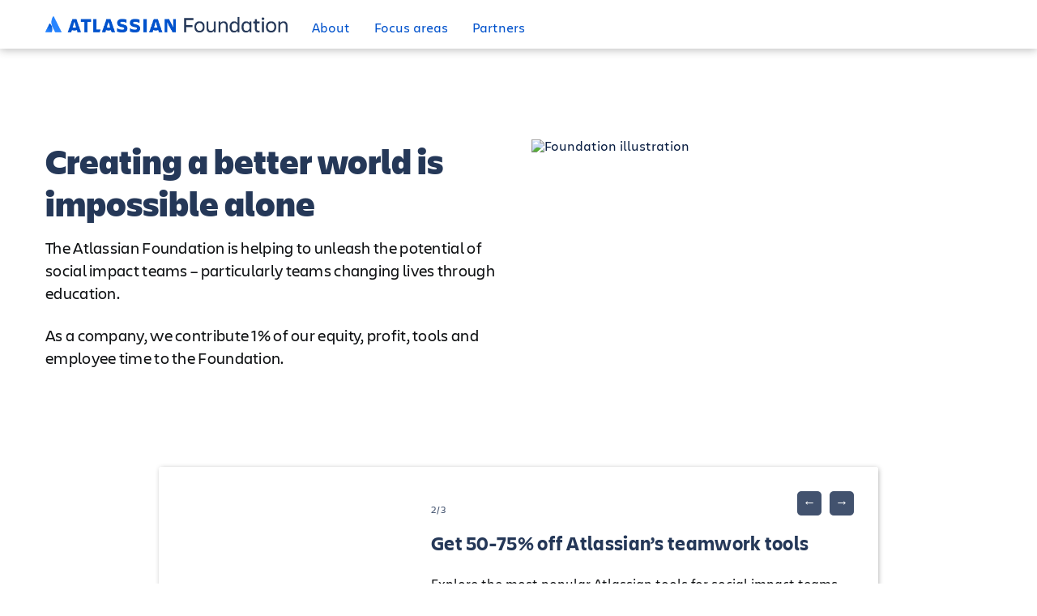

--- FILE ---
content_type: text/html;charset=UTF-8
request_url: https://www.atlassianfoundation.org/
body_size: 10564
content:
<!DOCTYPE html>




<html id="magnolia" lang="en"> <head> <meta charset="utf-8"> <meta http-equiv="X-UA-Compatible" content="IE=edge, chrome=1"> <meta name="viewport" content="width=device-width, initial-scale=1"> <meta property="fb:pages" content="115407078489594" /> <meta name="description" content="We bring the best of Atlassian - funding, people &amp;amp; products - to unleash the potential of social impact teams."> <meta name="author" content="Atlassian"> <link rel="canonical" href="https://www.atlassianfoundation.org"/> <title> Atlassian Foundation | Atlassian Foundation </title> <link rel="preload" href="https://wac-cdn.atlassian.com/static/master/10386/assets/build/fonts/charlie-sans/charlie-text/Charlie_Text-Regular.woff2" as="font" type="font/woff2" crossorigin> <link rel="preload" href="https://wac-cdn.atlassian.com/static/master/10386/assets/build/fonts/charlie-sans/charlie-text/Charlie_Text-Semibold.woff2" as="font" type="font/woff2" crossorigin> <link rel="preload" href="https://wac-cdn.atlassian.com/static/master/10386/assets/build/fonts/charlie-sans/charlie-text/Charlie_Text-Bold.woff2" as="font" type="font/woff2" crossorigin> <link rel="preload" href="https://wac-cdn.atlassian.com/static/master/10386/assets/build/fonts/charlie-sans/charlie-text/Charlie_Text-Black.woff2" as="font" type="font/woff2" crossorigin> <link rel="preload" href="https://wac-cdn.atlassian.com/static/master/10386/assets/build/fonts/charlie-sans/charlie-display/Charlie_Display-Semibold.woff2" as="font" type="font/woff2" crossorigin> <link rel="preload" href="https://wac-cdn.atlassian.com/static/master/10386/assets/build/fonts/charlie-sans/charlie-display/Charlie_Display-Black.woff2" as="font" type="font/woff2" crossorigin> <link rel="stylesheet" href="https://wac-cdn.atlassian.com/static/master/10386/assets/build/css/wpl-main.css?cdnVersion=3198" id="main-css" /> <link href="https://wac-cdn.atlassian.com" rel="preconnect"> <script type="text/javascript" src="https://wac-cdn.atlassian.com/static/master/10386/assets/build/js/head.js?cdnVersion=3198"></script> <link rel="apple-touch-icon-precomposed" sizes="57x57" href="/apple-touch-icon-57x57.png" /> <link rel="apple-touch-icon-precomposed" sizes="114x114" href="/apple-touch-icon-114x114.png" /> <link rel="apple-touch-icon-precomposed" sizes="72x72" href="/apple-touch-icon-72x72.png" /> <link rel="apple-touch-icon-precomposed" sizes="144x144" href="/apple-touch-icon-144x144.png" /> <link rel="apple-touch-icon-precomposed" sizes="120x120" href="/apple-touch-icon-120x120.png" /> <link rel="apple-touch-icon-precomposed" sizes="152x152" href="/apple-touch-icon-152x152.png" /> <link rel="apple-touch-icon" sizes="180x180" href="/apple-touch-icon.png"> <link rel="canonical" href="https://www.atlassianfoundation.org"/> <link rel="icon" type="image/png" sizes="32x32" href="/favicon-32x32.png"> <link rel="icon" type="image/png" sizes="16x16" href="/favicon-16x16.png"> <link rel="manifest" href="https://wac-cdn.atlassian.com/assets/img/favicons/atlassianfoundation/manifest.json"> <link rel="mask-icon" href="/safari-pinned-tab.svg" color="#0052CC"> <meta name="msapplication-TileColor" content="#0052CC"> <meta name="msapplication-TileImage" content="/mstile-144x144.png" /> <meta name="theme-color" content="#0052CC"> <meta property="og:title" content="Atlassian Foundation | Atlassian Foundation" /> <meta property="og:description" content="We bring the best of Atlassian - funding, people &amp;amp; products - to unleash the potential of social impact teams." /> <meta property="og:type" content="website" /> <meta property="og:url" content="https://www.atlassianfoundation.org" /> <meta property="og:site_name" content="AtlassianFoundation" /> <meta name="twitter:card" content="summary" /> <meta name="twitter:site" content="@Atlassian" /> <script src="https://wac-cdn.atlassian.com/static/master/10386/assets/build/js/jquery.js?cdnVersion=3198"></script> <style> #hero{ padding-bottom: 125px; } #stat-container{ margin-top: -100px; } .partner-images{ min-height: 208px; } .impact-modal{ align-self: stretch; margin-left: -32px; margin-right: -32px; margin-top: -32px; } p { color: #101214; } .text-oversized *:not(a):not(.heading) { color: #101214; } </style> <script src="https://atl-onetrust-wrapper.atlassian.com/assets/atl-onetrust-wrapper.min.js" type="text/javascript" data-domain="1ef16389-2e72-4349-ad86-ea904db9373b" data-test="false" data-geofence="false" data-sync="true" ></script> <script type="text/javascript"> window.featureFlags = "disableOptimizely=true".split('&amp;') .reduce((flags, flagStr) => { const [flagKey, flagValue] = flagStr.split('='); return { ...flags, [flagKey]: flagValue }; }, {}) </script> <script type="text/javascript"> window.cmsPageVariant = window.cmsPageVariant ? window.cmsPageVariant : window.featureFlags?.cmsVariant; </script> <script type="text/javascript"> var LOCALIZED_PRICING_CONTENTFUL_SPACE = "3s3v3nq72la0"; var LOCALIZED_PRICING_CONTENTFUL_ENVIRONMENT = "master"; var LOCALIZED_PRICING_CONTENTFUL_ACCESS_TOKEN = "v5nSeyuO6dUxZX_Gh5OWEHOJHt3GYSKtyB7ySulLgHg"; var LOCALIZED_CCP_PRICING_CONTENTFUL_ENVIRONMENT = "master"; var LOCALIZED_CCP_PRICING_CONTENTFUL_ACCESS_TOKEN = "v5nSeyuO6dUxZX_Gh5OWEHOJHt3GYSKtyB7ySulLgHg"; var LOCALIZED_PRICING_USE_GEO_CURRENCY = true; </script> </head> <body id="foundation" class="home foundation" data-headerless-path="foundation"> <header class="header header--atlassianfoundation"> <nav class="imkt-navbar imkt-navbar__default imkt-sticky global-nav-foundation"> <div class=" container-fluid imkt-navbar__main-section"> <div class="row"> <div class="column nav-comp-column"> <div class="imkt-navbar__title-wrapper"> <a href="/" class="imkt-navbar__title-link" data-event="clicked" data-uuid="7bbdd5f1-6b-title-link" data-event-component="subNav" data-event-container="navbar" data-schema-version="1" data-label-english="logo" > <img src="https://wac-cdn.atlassian.com/dam/jcr:ef873422-eca7-4907-bce5-321edb302b21/foundation-gradient-blueNEW.png?cdnVersion=3198" loading="lazy" height="20px" alt="logo" class="imkt-navbar__title-logo"> </a> <button id="jsToggleNavbarMenu" class="aui-icon aui-icon-small aui-iconfont-arrow-down" data-event="clicked" data-uuid="7bbdd5f1-6b-open-close-nav-menu" data-event-component="linkButton" data-event-container="navbar" data-schema-version="1" >Open and close the navigation menu</button> </div> <ul class="imkt-navbar__link-list" > <li > <a href="/about" class="imkt-navbar__link-list-link" data-event="clicked" data-uuid="1d8cc259-c2" data-event-component="linkButton" data-event-container="navbarDropdown" data-schema-version="1" data-label="About" data-label-english="About" >About</a> </li> <li > <a href="/how-we-work" class="imkt-navbar__link-list-link" data-event="clicked" data-uuid="ae7cf2ec-0b" data-event-component="linkButton" data-event-container="navbarDropdown" data-schema-version="1" data-label="Focus areas" data-label-english="Focus areas" >Focus areas</a> </li> <li > <a href="/partners" class="imkt-navbar__link-list-link" data-event="clicked" data-uuid="cf7ebd2a-9b" data-event-component="linkButton" data-event-container="navbarDropdown" data-schema-version="1" data-label="Partners" data-label-english="Partners" >Partners</a> </li> </ul> <div class="imkt-navbar__right-nav"> </div> </div> </div> </div> <div class="container-fluid imkt-navbar__collapsed-section"> <div class="row"> <div class="column"> <ul class="imkt-navbar__collapsed-link-list" > <li > <a href="/about" class="imkt-navbar__collapsed-link-list-link" data-event="clicked" data-uuid="1d8cc259-c2" data-event-component="linkButton" data-event-container="navbarDropdown" data-schema-version="1" data-label="About" data-label-english="About" >About</a> </li> <li > <a href="/how-we-work" class="imkt-navbar__collapsed-link-list-link" data-event="clicked" data-uuid="ae7cf2ec-0b" data-event-component="linkButton" data-event-container="navbarDropdown" data-schema-version="1" data-label="Focus areas" data-label-english="Focus areas" >Focus areas</a> </li> <li > <a href="/partners" class="imkt-navbar__collapsed-link-list-link" data-event="clicked" data-uuid="cf7ebd2a-9b" data-event-component="linkButton" data-event-container="navbarDropdown" data-schema-version="1" data-label="Partners" data-label-english="Partners" >Partners</a> </li> </ul> </div> </div> </div> <script type="text/x-component"> { "type":"imkt.components.Navbar", "params": { "hasCharlie":"false" } } </script></nav> </header> <main> <div class="container-fluid lg-outerspace-top xs-comfortable-top"> <div class="row flex-container reduced-row"> <div class="column column-lg-6 s0 between" > <div class="component component--heading"> <div class="color-head text-darkneutral-100"> <h1 class="fnt-wt font-wt-700 fnt-mg font-mgn- fnt-ln font-lnh- heading" > Creating a better world is impossible alone </h1> </div> </div> <div class="component component--textblock subhead text-oversized"> <p>The Atlassian Foundation is helping to unleash the potential of social impact teams – particularly teams changing lives through education. </p> <p>As a company, we contribute 1% of our equity, profit, tools and employee time to the Foundation.</p> </div> </div> <div class="column column-lg-6 s0 between" > <div class="component component--image"> <img id="1413ff00" alt="Foundation illustration" class="component__image" src="https://dam-cdn.atl.orangelogic.com/AssetLink/v5q78e2011465q23p6p5d55gs711hf50/fl_keep_metadata/CSD-12194__Home__Hero_2x.webp" loading="lazy" /> </div> </div> </div> </div> <div class="container-fluid xs-cozy-bottom md-cozy-top"> <div class="row flex-container reduced-row"> <div class="column column-lg-10 column-lg-offset-1 carousel " > <div class="intra-div s0 between column__background neutral0 "> <div class="component--generic-carousel card-style no-column-spacing" > <div class="inner-carousel"> <div class="item item0 item-container default default flex-container active-item" aria-hidden="false"> <div class="column column-md-4 text-center " > <div class="intra-div flexCol alignItemsCenter justifyCenter s0 between column__background neutral0 "> <div class="component s0 between hide-xl hide-lg hide-md component--block" > </div> <div class="component component--image expand-to-column"> <img id="1b5182e1" alt="Atlassian employees putting their hands together" class="component__image" src="https://dam-cdn.atl.orangelogic.com/AssetLink/12288nl03np7kd018xh88mo3a16vtteg/fl_keep_metadata/CSD-12194__Home__Carousel_2_2x.png" loading="lazy" /> </div> </div> </div> <div class="column column-md-8 " > <div class="intra-div flexCol alignItemsStretch justifyCenter s0 between column__background neutral0 "> <div class="component flexCol alignContentStretch alignItemsStretch justifyStart noWrap anchorLastItem s0 between component--block xs-compact-bottom" style="margin-top:0;" > <div class="component component--heading"> <h6 class="fnt-wt font-wt- fnt-mg font-mgn- fnt-ln font-lnh- eyebrows heading" > 2/3 </h6> </div> </div> <div class="component component--heading quote"> <div class="color-head text-darkneutral-100"> <h4 class="font-xs-24 fnt-wt font-wt-600 fnt-mg font-mgn- fnt-ln font-lnh- heading" > Get 50-75% off Atlassian’s teamwork tools </h4> </div> </div> <div class="component component--textblock component--text-block-white"> <p>Explore the most popular Atlassian tools for social impact teams big and small. Best part? All our apps are free to try and 50-75% off for eligible nonprofits and social enterprises.</p> </div> <div class="component component--link-button "> <a href="https://www.atlassian.com/teams/nonprofits" data-event="clicked" data-uuid="5051b9a6-02" data-event-component="linkButton" data-event-container="linkButton" data-schema-version="1" data-label="Learn more" data-label-english="Learn more" class="component__link link-arrow " > Learn more<svg class="link-arrow-image" width="11px" height="8px" viewBox="0 0 11 8" version="1.1" xmlns="http://www.w3.org/2000/svg" xmlns:xlink="http://www.w3.org/1999/xlink"><g stroke="none" stroke-width="1" fill="none" fill-rule="evenodd"><g class="group-path" transform="translate(-138.000000, -586.000000)" fill="#0052CC"><path d="M145.2803,586.507862 L144.2193,587.568863 L145.9393,589.287862 L138.7503,589.287862 C138.3363,589.287862 138.0003,589.623862 138.0003,590.037862 C138.0003,590.451862 138.3363,590.787862 138.7503,590.787862 L145.9393,590.787862 L144.2193,592.507862 L145.2803,593.568863 L148.8103,590.037862 L145.2803,586.507862 Z"></path></g></g></svg> </a> </div> </div> </div> </div><div class="item item1 item-container neutral0 flex-container hideleft unfocusable" aria-hidden="true"> <div class="column column-md-4 text-center " > <div class="intra-div flexCol alignItemsCenter justifyCenter s0 between column__background neutral0 "> <div class="component s0 between hide-xl hide-lg hide-md component--block" > </div> <div class="component component--image expand-to-column"> <img id="6db71e6c" alt="Two Atlassian employees surrounded by yellow and purple shapes" class="component__image" src="https://dam-cdn.atl.orangelogic.com/AssetLink/eipd7478p761q2jikxf41p65d4l773ih.auto" loading="lazy" /> </div> </div> </div> <div class="column column-md-8 " > <div class="intra-div flexCol alignItemsStretch justifyCenter s0 between column__background neutral0 "> <div class="component flexCol alignContentStretch alignItemsStretch justifyStart noWrap anchorLastItem s0 between component--block xs-compact-bottom" style="margin-top:0;" > <div class="component component--heading"> <div class="color-head text-none"> <h6 class=" eyebrows heading" > 1/3 </h6> </div> </div> </div> <div class="component component--heading quote"> <div class="color-head text-darkneutral-100"> <h4 class="font-xs-24 fnt-wt font-wt-600 fnt-mg font-mgn- fnt-ln font-lnh- heading" > Atlassian Sustainability Report </h4> </div> </div> <div class="component component--textblock component--text-block-white"> <p>We made US$12 million in donations in fiscal year 2025 and empowered over 12,500 nonprofits worldwide with free or discounted Atlassian tools. See other highlights, as well as where we fell short and where we’re going, in our latest report.</p> </div> <div class="component component--link-button "> <a href="http://www.atlassian.com/company/corporate-social-responsibility/report" data-event="clicked" data-uuid="adb8a242-99" data-event-component="linkButton" data-event-container="linkButton" data-schema-version="1" data-label="Get the report" data-label-english="Get the report" class="component__link link-arrow " > Get the report<svg class="link-arrow-image" width="11px" height="8px" viewBox="0 0 11 8" version="1.1" xmlns="http://www.w3.org/2000/svg" xmlns:xlink="http://www.w3.org/1999/xlink"><g stroke="none" stroke-width="1" fill="none" fill-rule="evenodd"><g class="group-path" transform="translate(-138.000000, -586.000000)" fill="#0052CC"><path d="M145.2803,586.507862 L144.2193,587.568863 L145.9393,589.287862 L138.7503,589.287862 C138.3363,589.287862 138.0003,589.623862 138.0003,590.037862 C138.0003,590.451862 138.3363,590.787862 138.7503,590.787862 L145.9393,590.787862 L144.2193,592.507862 L145.2803,593.568863 L148.8103,590.037862 L145.2803,586.507862 Z"></path></g></g></svg> </a> </div> </div> </div> </div><div class="item item2 item-container default default flex-container hideleft unfocusable" aria-hidden="true"> <div class="column column-md-4 text-center " > <div class="intra-div flexCol alignItemsCenter justifyCenter s0 between column__background neutral0 "> <div class="component s0 between hide-xl hide-lg hide-md component--block" > </div> <div class="component component--image expand-to-column"> <img id="6c0b4961" alt="A group of Atlassian employees" class="component__image" src="https://dam-cdn.atl.orangelogic.com/AssetLink/4651645l8dxckc5wjh0j5583tvo740v4/fl_keep_metadata/CSD-12194__Home__Carousel_3_2x.png" loading="lazy" /> </div> </div> </div> <div class="column column-md-8 " > <div class="intra-div flexCol alignItemsStretch justifyCenter s0 between column__background neutral0 "> <div class="component flexCol alignContentStretch alignItemsStretch justifyStart noWrap anchorLastItem s0 between component--block xs-compact-bottom" style="margin-top:0;" > <div class="component component--heading"> <h6 class="fnt-wt font-wt- fnt-mg font-mgn- fnt-ln font-lnh- eyebrows heading" > 3/3 </h6> </div> </div> <div class="component component--heading quote"> <div class="color-head text-darkneutral-100"> <h4 class="font-xs-24 fnt-wt font-wt-600 fnt-mg font-mgn- fnt-ln font-lnh- heading" > Our volunteering & donating platform </h4> </div> </div> <div class="component component--textblock component--text-block-white"> <p>You can register to be added to Goodstack, the platform Atlassian employees use to find volunteering and donating opportunities.</p> </div> <div class="component component--link-button "> <a href="https://causes.goodstack.io/claim" data-event="clicked" data-uuid="380e3ed1-08" data-event-component="linkButton" data-event-container="linkButton" data-schema-version="1" data-label="Register your nonprofit" data-label-english="Register your nonprofit" class="component__link link-arrow " > Register your nonprofit<svg class="link-arrow-image" width="11px" height="8px" viewBox="0 0 11 8" version="1.1" xmlns="http://www.w3.org/2000/svg" xmlns:xlink="http://www.w3.org/1999/xlink"><g stroke="none" stroke-width="1" fill="none" fill-rule="evenodd"><g class="group-path" transform="translate(-138.000000, -586.000000)" fill="#0052CC"><path d="M145.2803,586.507862 L144.2193,587.568863 L145.9393,589.287862 L138.7503,589.287862 C138.3363,589.287862 138.0003,589.623862 138.0003,590.037862 C138.0003,590.451862 138.3363,590.787862 138.7503,590.787862 L145.9393,590.787862 L144.2193,592.507862 L145.2803,593.568863 L148.8103,590.037862 L145.2803,586.507862 Z"></path></g></g></svg> </a> </div> </div> </div> </div> </div> <a href="javascript:void(0)" class="arrow left-arrow" data-dir="right" data-event="clicked" data-uuid="c74da548-f0-right" data-event-component="linkButton" data-event-container="carouselGeneric" data-schema-version="1" data-label="Customer_Stories_Right_Cursor" data-label-english="Carousel left click" title="Previous" style="left: calc(100% - 100px); top: 30px;"> <span>&larr;</span> </a> <a href="javascript:void(0)" class="arrow right-arrow" data-dir="left" data-event="clicked" data-uuid="c74da548-f0-left" data-event-component="linkButton" data-event-container="carouselGeneric" data-schema-version="1" data-label="Customer_Stories_Right_Cursor" data-label-english="Carousel right click" title="Next" style="left: calc(100% - 60px); top: 30px;" > <span>&rarr;</span> </a> <script type="text/x-component"> { "type":"imkt.components.CarouselGeneric", "params": { } } </script></div> </div> </div> </div> </div> <div class="container-fluid xs-comfortable-bottom"> <div class="row flex-container reduced-row"> <div class="column md-compact-bottom text-center s0 between" > <div class="component component--heading"> <div class="color-head text-darkneutral-100"> <h2 class="fnt-wt font-wt-600 fnt-mg font-mgn- fnt-ln font-lnh- heading" > Our focus areas </h2> </div> </div> </div> <div class="column column-lg-3 column-md-6 column-sm-8 column-md-offset-0 column-sm-offset-2 s0 between" > <div class="component component--image"> <img id="2e214932" alt="Yellow tinted image of a group of people" class="component__image" src="https://dam-cdn.atl.orangelogic.com/AssetLink/u5uih6d8kx05v08780ay26nqg5i8q6u0/fl_keep_metadata/CSD-12194__Home__Our_Focus_Area-Education_2x.webp" loading="lazy" /> </div> <div class="component component--heading-textblock"> <div class="color-head text-darkneutral-100"> <h4 class="fnt-wt font-wt-600 fnt-mg font-mgn-8 fnt-ln font-lnh- heading" > Education </h4> </div> <p>Improving educational opportunities for young people from under-resourced communities, at scale.</p> </div> <div class="component component--link-button "> <a href="/how-we-work/education" data-event="clicked" data-uuid="ec0d592f-46" data-event-component="linkButton" data-event-container="linkButton" data-schema-version="1" data-label="Learn more" data-label-english="Learn more" class="component__link link-arrow " > Learn more<svg class="link-arrow-image" width="11px" height="8px" viewBox="0 0 11 8" version="1.1" xmlns="http://www.w3.org/2000/svg" xmlns:xlink="http://www.w3.org/1999/xlink"><g stroke="none" stroke-width="1" fill="none" fill-rule="evenodd"><g class="group-path" transform="translate(-138.000000, -586.000000)" fill="#0052CC"><path d="M145.2803,586.507862 L144.2193,587.568863 L145.9393,589.287862 L138.7503,589.287862 C138.3363,589.287862 138.0003,589.623862 138.0003,590.037862 C138.0003,590.451862 138.3363,590.787862 138.7503,590.787862 L145.9393,590.787862 L144.2193,592.507862 L145.2803,593.568863 L148.8103,590.037862 L145.2803,586.507862 Z"></path></g></g></svg> </a> </div> </div> <div class="column column-lg-3 column-md-6 column-sm-8 column-md-offset-0 column-sm-offset-2 s0 between" > <div class="component component--image"> <img id="927ffc11" alt="Blue tinted image of a group of people" class="component__image" src="https://dam-cdn.atl.orangelogic.com/AssetLink/1bhu2wgdc178805f8puavpv6f6834w4k/fl_keep_metadata/CSD-12194__Home__Our_Focus_Area-Product_2x.webp" loading="lazy" /> </div> <div class="component component--heading-textblock"> <div class="color-head text-darkneutral-100"> <h4 class="fnt-wt font-wt-600 fnt-mg font-mgn-8 fnt-ln font-lnh- heading" > Atlassian for Nonprofits </h4> </div> <p>Supporting nonprofits and social enterprises with discounts on our apps and free app and teamwork coaching.</p> </div> <div class="component component--link-button "> <a href="https://www.atlassian.com/teams/nonprofits" data-event="clicked" data-uuid="6289e8f5-c0" data-event-component="linkButton" data-event-container="linkButton" data-schema-version="1" data-label="Learn more" data-label-english="Learn more" class="component__link link-arrow " > Learn more<svg class="link-arrow-image" width="11px" height="8px" viewBox="0 0 11 8" version="1.1" xmlns="http://www.w3.org/2000/svg" xmlns:xlink="http://www.w3.org/1999/xlink"><g stroke="none" stroke-width="1" fill="none" fill-rule="evenodd"><g class="group-path" transform="translate(-138.000000, -586.000000)" fill="#0052CC"><path d="M145.2803,586.507862 L144.2193,587.568863 L145.9393,589.287862 L138.7503,589.287862 C138.3363,589.287862 138.0003,589.623862 138.0003,590.037862 C138.0003,590.451862 138.3363,590.787862 138.7503,590.787862 L145.9393,590.787862 L144.2193,592.507862 L145.2803,593.568863 L148.8103,590.037862 L145.2803,586.507862 Z"></path></g></g></svg> </a> </div> </div> <div class="column column-lg-3 column-md-6 column-sm-8 column-md-offset-0 column-sm-offset-2 s0 between" > <div class="component component--image"> <img id="f4751470" alt="Purple tinted image of a group of people" class="component__image" src="https://dam-cdn.atl.orangelogic.com/AssetLink/717gbfdb05t16i4062vwt5wk8q3i2pa7/fl_keep_metadata/CSD-12194__Home__Our_Focus_Area-Volunteering___donating_2x.webp" loading="lazy" /> </div> <div class="component component--heading-textblock"> <div class="color-head text-darkneutral-100"> <h4 class="fnt-wt font-wt-600 fnt-mg font-mgn-8 fnt-ln font-lnh- heading" > Volunteering & donating </h4> </div> <p>Empowering Atlassian employees to make a difference for causes they care about.</p> </div> <div class="component component--link-button "> <a href="/how-we-work/volunteering-and-donating" data-event="clicked" data-uuid="9c267901-cf" data-event-component="linkButton" data-event-container="linkButton" data-schema-version="1" data-label="Learn more" data-label-english="Learn more" class="component__link link-arrow " > Learn more<svg class="link-arrow-image" width="11px" height="8px" viewBox="0 0 11 8" version="1.1" xmlns="http://www.w3.org/2000/svg" xmlns:xlink="http://www.w3.org/1999/xlink"><g stroke="none" stroke-width="1" fill="none" fill-rule="evenodd"><g class="group-path" transform="translate(-138.000000, -586.000000)" fill="#0052CC"><path d="M145.2803,586.507862 L144.2193,587.568863 L145.9393,589.287862 L138.7503,589.287862 C138.3363,589.287862 138.0003,589.623862 138.0003,590.037862 C138.0003,590.451862 138.3363,590.787862 138.7503,590.787862 L145.9393,590.787862 L144.2193,592.507862 L145.2803,593.568863 L148.8103,590.037862 L145.2803,586.507862 Z"></path></g></g></svg> </a> </div> </div> <div class="column column-lg-3 column-md-6 column-sm-8 column-md-offset-0 column-sm-offset-2 s0 between" > <div class="component component--image"> <img id="cfa23699" alt="Green tinted image of a group of people" class="component__image" src="https://dam-cdn.atl.orangelogic.com/AssetLink/ko8r258q82ypa4kb41wdph0eg53a4rxg/fl_keep_metadata/CSD-12194__Home__Our_Focus_Area-Pledge_1_2x.webp" loading="lazy" /> </div> <div class="component component--heading-textblock"> <div class="color-head text-darkneutral-100"> <h4 class="fnt-wt font-wt-600 fnt-mg font-mgn-8 fnt-ln font-lnh- heading" > Pledge 1% </h4> </div> <p>Bringing out the best of business by building the Pledge 1% movement.</p> </div> <div class="component component--link-button "> <a href="/how-we-work/pledge" data-event="clicked" data-uuid="488b6b3d-3b" data-event-component="linkButton" data-event-container="linkButton" data-schema-version="1" data-label="Learn more" data-label-english="Learn more" class="component__link link-arrow " > Learn more<svg class="link-arrow-image" width="11px" height="8px" viewBox="0 0 11 8" version="1.1" xmlns="http://www.w3.org/2000/svg" xmlns:xlink="http://www.w3.org/1999/xlink"><g stroke="none" stroke-width="1" fill="none" fill-rule="evenodd"><g class="group-path" transform="translate(-138.000000, -586.000000)" fill="#0052CC"><path d="M145.2803,586.507862 L144.2193,587.568863 L145.9393,589.287862 L138.7503,589.287862 C138.3363,589.287862 138.0003,589.623862 138.0003,590.037862 C138.0003,590.451862 138.3363,590.787862 138.7503,590.787862 L145.9393,590.787862 L144.2193,592.507862 L145.2803,593.568863 L148.8103,590.037862 L145.2803,586.507862 Z"></path></g></g></svg> </a> </div> </div> </div> </div> <div class="container-fluid lg-outerspace md-comfortable xs-outerspace-bottom" data-container-id="1f2f61e4-36e4-49c8-8906-9140bf326147"> <style class="background-image-styles" data-for="1f2f61e4-36e4-49c8-8906-9140bf326147"> @media (min-width: 0px) and (max-width: 539px) { [data-container-id="1f2f61e4-36e4-49c8-8906-9140bf326147"] { background-image: url("https://dam-cdn.atl.orangelogic.com/AssetLink/765fmro86tfy5qb67528pb8qd3c306pa/fl_keep_metadata/CSD-12194__Foundation__Home__Mobile_2x.png") , linear-gradient(0deg, #f8f8f8, #f8f8f8) ; background-position: center bottom -20px , 0 0 ; background-repeat: no-repeat , no-repeat ; background-size: 350px , 100% 100% ; } } @media (min-width: 540px) and (max-width: 767px) { [data-container-id="1f2f61e4-36e4-49c8-8906-9140bf326147"] { background-image: url("https://dam-cdn.atl.orangelogic.com/AssetLink/765fmro86tfy5qb67528pb8qd3c306pa/fl_keep_metadata/CSD-12194__Foundation__Home__Mobile_2x.png") , linear-gradient(0deg, #f8f8f8, #f8f8f8) ; background-position: center bottom -20px , 0 0 ; background-repeat: no-repeat , no-repeat ; background-size: 350px , 100% 100% ; } } @media (min-width: 768px) and (max-width: 1023px) { [data-container-id="1f2f61e4-36e4-49c8-8906-9140bf326147"] { background-image: url("https://dam-cdn.atl.orangelogic.com/AssetLink/t71ximp03ek24husb0d227vvt21kf425/fl_keep_metadata/CSD-12194__Home__Grey_Background_2x.webp") ; background-position: top ; background-repeat: no-repeat ; background-size: 1550px ; } } @media (min-width: 1024px) and (max-width: 1439px) { [data-container-id="1f2f61e4-36e4-49c8-8906-9140bf326147"] { background-image: url("https://dam-cdn.atl.orangelogic.com/AssetLink/t71ximp03ek24husb0d227vvt21kf425/fl_keep_metadata/CSD-12194__Home__Grey_Background_2x.webp") ; background-position: top ; background-repeat: no-repeat ; background-size: 1600px ; } } @media (min-width: 1440px) { [data-container-id="1f2f61e4-36e4-49c8-8906-9140bf326147"] { background-image: url("https://dam-cdn.atl.orangelogic.com/AssetLink/t71ximp03ek24husb0d227vvt21kf425/fl_keep_metadata/CSD-12194__Home__Grey_Background_2x.webp") ; background-position: top ; background-repeat: no-repeat ; background-size: 1750px ; } } </style> <div class="row flex-container reduced-row"> <div class="column column-md-4 s0 between" > <div class="component component--heading"> <div class="color-head text-darkneutral-100"> <h2 class="fnt-wt font-wt-600 fnt-mg font-mgn- fnt-ln font-lnh- heading" > Our impact at a glance </h2> </div> </div> <div class="component component--heading-textblock text-fineprint"> <div class="color-head text-blue700"> <p class="font-xs-64 fnt-wt font-wt-600 fnt-mg font-mgn-16 fnt-ln font-lnh- h1 heading" > $85 million+ </p> </div> <p>US dollars donated</p> </div> <div class="component component--heading-textblock text-fineprint"> <div class="color-head text-blue700"> <p class="font-xs-64 fnt-wt font-wt-600 fnt-mg font-mgn-16 fnt-ln font-lnh- h1 heading" > 318,000+ </p> </div> <p>employee hours volunteered</p> </div> </div> <div class="column column-md-3 s0 between" > <div class="component component--block" > <div class="intra-div s0 between has-border border-color-adg4black padding-16 padding-style-leftOnly leftOnly border-radius-default border-width-3"> <div class="component component--heading-textblock text-fineprint"> <div class="color-head text-blue700"> <p class="font-xs-48 fnt-wt font-wt-600 fnt-mg font-mgn-8 fnt-ln font-lnh- h1 heading" > 12,500+ </p> </div> <p>nonprofits are using free or discounted Atlassian apps</p> </div> </div> </div> <div class="component component--block" > <div class="intra-div s0 between has-border border-color-adg4black padding-16 padding-style-leftOnly leftOnly border-radius-default border-width-3"> <div class="component component--heading-textblock text-fineprint"> <div class="color-head text-blue700"> <p class="font-xs-48 fnt-wt font-wt-600 fnt-mg font-mgn-8 fnt-ln font-lnh- h1 heading" > 19,000+ </p> </div> <p>organisations have joined the Pledge 1% movement we co-founded</p> </div> </div> </div> </div> <div class="column column-md-5 s0 between" > <div class="component component--image hide-xs hide-sm"> <img id="b1071838" alt="Illustration of the earth" class="component__image" src="https://dam-cdn.atl.orangelogic.com/AssetLink/223y8r64k2l37628da014jqi2x8w3774/fl_keep_metadata/CSD-12194__Home__Planet_2x.webp" loading="lazy" /> </div> </div> </div> </div> <div class="container-fluid xs-outerspace-top md-comfortable-bottom xs-cozy-bottom"> <div class="row flex-container reduced-row"> <div class="column column-md-6 s0 between" > <div class="component component--image"> <img id="d4508c2b" alt="Blue tinted image of a group of people" class="component__image" src="https://dam-cdn.atl.orangelogic.com/AssetLink/07716e0s16287v6155g81elgv07520so/fl_keep_metadata/CSD-12194__Home__Education_Partner_2x.webp" loading="lazy" /> </div> </div> <div class="column column-md-6 vertical-middle s0 between" > <div class="component component--heading-textblock"> <div class="color-head text-darkneutral-100"> <h3 class="font-xs-32 fnt-wt font-wt-600 fnt-mg font-mgn- fnt-ln font-lnh- heading" > Education partners </h3> </div> <p>We’re proud to partner with some of the world's most impactful education changemakers.</p> </div> <div class="component component--link-button "> <a href="/partners" data-event="clicked" data-uuid="8d6a74fe-05" data-event-component="linkButton" data-event-container="linkButton" data-schema-version="1" data-label="See our partners" data-label-english="See our partners" class="component__link link-arrow " > See our partners<svg class="link-arrow-image" width="11px" height="8px" viewBox="0 0 11 8" version="1.1" xmlns="http://www.w3.org/2000/svg" xmlns:xlink="http://www.w3.org/1999/xlink"><g stroke="none" stroke-width="1" fill="none" fill-rule="evenodd"><g class="group-path" transform="translate(-138.000000, -586.000000)" fill="#0052CC"><path d="M145.2803,586.507862 L144.2193,587.568863 L145.9393,589.287862 L138.7503,589.287862 C138.3363,589.287862 138.0003,589.623862 138.0003,590.037862 C138.0003,590.451862 138.3363,590.787862 138.7503,590.787862 L145.9393,590.787862 L144.2193,592.507862 L145.2803,593.568863 L148.8103,590.037862 L145.2803,586.507862 Z"></path></g></g></svg> </a> </div> </div> </div> </div> <div class="container-fluid"> <div class="row flex-container reduced-row"> <div class="column s0 between" > <div class="component component--horizontal-rule align-center"> <hr class="default " /> </div> </div> </div> </div> <div class="container-fluid md-outerspace-bottom md-comfortable-top xs-comfortable-bottom xs-cozy-top text-center" data-container-id="a454f816-740a-4f2e-ba01-fde6fa327143"> <style class="background-image-styles" data-for="a454f816-740a-4f2e-ba01-fde6fa327143"> @media (min-width: 768px) and (max-width: 1023px) { [data-container-id="a454f816-740a-4f2e-ba01-fde6fa327143"] { background-image: url("https://dam-cdn.atl.orangelogic.com/AssetLink/66r6hxrlhbc16m3fb57eef8p7460ec64/fl_keep_metadata/CSD-12194__Home__Footer_01_2x.webp") , url("https://dam-cdn.atl.orangelogic.com/AssetLink/8pr7y4wly40s72x04558086ft0ylirnx/fl_keep_metadata/CSD-12194__Home__Footer_02_2x.webp") ; background-position: top left , bottom right ; background-repeat: no-repeat , no-repeat ; background-size: 30% , 30% ; } } @media (min-width: 1024px) and (max-width: 1439px) { [data-container-id="a454f816-740a-4f2e-ba01-fde6fa327143"] { background-image: url("https://dam-cdn.atl.orangelogic.com/AssetLink/66r6hxrlhbc16m3fb57eef8p7460ec64/fl_keep_metadata/CSD-12194__Home__Footer_01_2x.webp") , url("https://dam-cdn.atl.orangelogic.com/AssetLink/8pr7y4wly40s72x04558086ft0ylirnx/fl_keep_metadata/CSD-12194__Home__Footer_02_2x.webp") ; background-position: top left , top right ; background-repeat: no-repeat , no-repeat ; background-size: 350px , 350px ; } } @media (min-width: 1440px) { [data-container-id="a454f816-740a-4f2e-ba01-fde6fa327143"] { background-image: url("https://dam-cdn.atl.orangelogic.com/AssetLink/66r6hxrlhbc16m3fb57eef8p7460ec64/fl_keep_metadata/CSD-12194__Home__Footer_01_2x.webp") , url("https://dam-cdn.atl.orangelogic.com/AssetLink/8pr7y4wly40s72x04558086ft0ylirnx/fl_keep_metadata/CSD-12194__Home__Footer_02_2x.webp") ; background-position: 5% 5% , 95% 5% ; background-repeat: no-repeat , no-repeat ; background-size: 350px , 350px ; } } </style> <div class="row flex-container reduced-row"> <div class="column vertical-middle s0 between" > <div class="component component--heading"> <div class="color-head text-darkneutral-100"> <h2 class="font-md-42 font-xs-32 fnt-wt font-wt-600 fnt-mg font-mgn- fnt-ln font-lnh- heading" > Have a question for us? </h2> </div> </div> <div class="component component--link-button "> <a href="https://atlassianfoundation.atlassian.net/servicedesk/customer/portal/4" data-event="clicked" data-uuid="f0f5e1df-d9" data-event-component="linkButton" data-event-container="linkButton" data-schema-version="1" data-label="Get in touch" data-label-english="Get in touch" class="component__link button button--two button--regular button--primary " style="border-radius:20px;" > Get in touch </a> </div> </div> </div> </div> <div class="modal-content-container" id="modal-7d7d53c6" data-modal-classname="h60"> <div class="modal-content"> <div class="container-fluid"> <div class="row flex-container reduced-row"> <div class="column column-md-4 text-left no-flex" > <div class="component component--heading"> <h3 class="fnt-wt font-wt- fnt-mg font-mgn- fnt-ln font-lnh- heading" > Partnering with Room to Read </h3> </div> <div class="component component--textblock "> <p>Atlassian Foundation has partnered with Room to Read for over a decade, in support of creating a world free from illiteracy and gender inequality.</p> <p>A quarter of Atlassian employees support Room to Read through our Dollars-A-Day giving program - helping to provide education and life skills to more than 740,000 children in 9 countries.</p> </div> </div> <div class="column column-md-8 no-flex" > <div class="component component--image"> <img id="be89de82" alt="Partnering with read the room image" class="component__image" src="https://wac-cdn.atlassian.com/dam/jcr:5e981337-19a4-458e-81b7-fc72ca7d26bb/Partnering%20with%20room%20to%20read%20compressed.png?cdnVersion=3198" loading="lazy" /> </div> </div> </div> </div> </div> </div> <div class="modal-content-container" id="modal-fe788ff4" data-modal-classname="h60"> <div class="modal-content"> <div class="container-fluid"> <div class="row flex-container reduced-row"> <div class="column column-md-3 text-left no-flex" > <div class="component component--heading-textblock"> <h3 class="fnt-wt font-wt- fnt-mg font-mgn- fnt-ln font-lnh- heading" > Helping Seabin fill global data gaps to save our oceans </h3> <p>The <a data-event="clicked" data-uuid="eeefa163-f80" data-event-component="linkButton" data-event-container="headingTextBlock" data-schema-version="1" data-label="Seabin Project" data-label-english="Seabin Project" href="https://seabinproject.com/">Seabin Project</a> provides innovative, data driven, tangible solutions to both reduce plastic in our waterways and support new policy and legislation on land.</p> <p>Atlassian employees helped Seabin set up a system using Jira Service Management to manage its field assets that are collecting microplastics, microfibres and more from waterways in global cities.</p> <p>The adoption of Jira by Seabin will assist their scaling plan of 100 smarter cities by 2050.</p> </div> </div> <div class="column column-md-9 no-flex" > <div class="component component--image"> <img id="a1bf5ebb" alt="A Seabin cleaning up the ocean" class="component__image" src="https://wac-cdn.atlassian.com/dam/jcr:8b537206-cfd1-4cb8-accd-1b8b442fdfae/Foundation-Landing-Page-Image-5-@2x.png?cdnVersion=3198" loading="lazy" /> </div> </div> </div> </div> </div> </div> </main> <footer id="footer" class="footer footer--atlassianfoundation"> <div class="container-fluid xs-none-bottom n20"> <div class="container-fluid xs-none-top xs-cozy-bottom"> <div class="row flex-container reduced-row"> <div class="column column-md-3 column-lg-3 column-xs-8 s0 between" > <div class="component component--image"> <a href="/" data-event="clicked" data-uuid="bb2cc481-4f" data-event-component="linkButton" data-event-container="image" data-schema-version="1" class="component--image__link"> <img id="bb2cc481" alt="Statuspage" class="component__image" src="https://wac-cdn.atlassian.com/dam/jcr:b1233525-b962-490f-b1be-b8f397752935/foundation-gradient-neutral@2x.png?cdnVersion=3198" loading="lazy" /> </a> </div> </div> <div class="column column-md-3 column-lg-2 column-xs-6 column-lg-offset-2 s0 between" > <div class="component component--heading"> <h3 class="fnt-wt font-wt- fnt-mg font-mgn- fnt-ln font-lnh- h5 heading" > About </h3> </div> <div class="component component--list-block tight-spacing" > <ul style="fill: #00000000"> <li class="plain"> <p><a href="/about" data-event="clicked" data-uuid="5bc81c87-4c" data-event-component="linkButton" data-event-container="footer" data-schema-version="1" data-event-column="Products" >About us</a></p> </li> <li class="plain"> <p><a href="/policies" data-event="clicked" data-uuid="6eaeb1e5-eb" data-event-component="linkButton" data-event-container="footer" data-schema-version="1" data-event-column="Products" >Our policies</a></p> </li> <li class="plain"> <p><a href="https://atlassianfoundation.atlassian.net/servicedesk/customer/portal/4" data-event="clicked" data-uuid="f61b260e-bb" data-event-component="linkButton" data-event-container="footer" data-schema-version="1" data-event-column="Products" >Contact us</a></p> </li> </ul> </div> </div> <div class="column column-md-3 column-lg-2 column-xs-12 s0 between" > <div class="component component--heading"> <h3 class="fnt-wt font-wt- fnt-mg font-mgn- fnt-ln font-lnh- h5 heading" > FOCUS AREAS </h3> </div> <div class="component component--list-block tight-spacing" > <ul style="fill: #00000000"> <li class="plain"> <p><a href="/how-we-work/education" data-event="clicked" data-uuid="bc7ae4d3-23" data-event-component="linkButton" data-event-container="footer" data-schema-version="1" data-event-column="Products" >Education</a></p> </li> <li class="plain"> <p><a href="http://www.atlassian.com/teams/nonprofits?utm_source=gdn&utm_medium=paid-display&campaign=21252494337&adgroup=&device=c&devicemodel=&placement=&aceid=&creative=&adtype=&gclid=Cj0KCQjwjLGyBhCYARIsAPqTz18b5lFvHnCwOFoG_TcC9RhsFaHRh59rv9yfPoXRXGS1OPuvbK94nuIaAkIcEALw_wcB&country=&network=x&targetid=&gad_source=1" data-event="clicked" data-uuid="89f095ca-6b" data-event-component="linkButton" data-event-container="footer" data-schema-version="1" data-event-column="Products" >Atlassian for Nonprofits</a></p> </li> <li class="plain"> <p><a href="https://www.atlassianfoundation.org/how-we-work/volunteering-and-donating" data-event="clicked" data-uuid="798165a1-d2" data-event-component="linkButton" data-event-container="footer" data-schema-version="1" data-event-column="Products" >Volunteering & donating</a></p> </li> <li class="plain"> <p><a href="https://www.atlassianfoundation.org/how-we-work/pledge" data-event="clicked" data-uuid="b737b61a-b2" data-event-component="linkButton" data-event-container="footer" data-schema-version="1" data-event-column="Products" >Pledge 1%</a></p> </li> </ul> </div> </div> <div class="column column-md-3 column-lg-2 column-xs-12 s0 between" > <div class="component component--heading"> <h3 class="fnt-wt font-wt- fnt-mg font-mgn- fnt-ln font-lnh- h5 heading" > PARTNERS </h3> </div> <div class="component component--list-block tight-spacing" > <ul style="fill: #00000000"> <li class="plain"> <p><a href="/partners" data-event="clicked" data-uuid="811f7455-a2" data-event-component="linkButton" data-event-container="footer" data-schema-version="1" data-event-column="Products" >Education partners</a></p> </li> <li class="plain"> <p><a href="/how-we-work/impact-investing" data-event="clicked" data-uuid="c7ec0ca8-1d" data-event-component="linkButton" data-event-container="footer" data-schema-version="1" data-event-column="Products" >Impact investing</a></p> </li> </ul> </div> </div> </div> </div> <div class="container-fluid xs-none footer--wac__copyright"> <div class="row"> <div class="column column-lg-10 column-lg-offset-1 flex-container s0 between" > <div class="language-selector"> <form action="#" method="GET"> <label for="footer-language-selector" aria-label="Choose your language"></label> <select id="footer-language-selector" option="language-selector" name="url" style="width: 3.6rem"> <option disabled>Choose your language</option> <option aria-label="Deutsch" aria-label="Deutsch" class="notranslate SL_opaque" data-lang="de" data-width="4rem" value="https://www.atlassian.com/de">Deutsch</option> <option selected aria-label="English" aria-label="English" class="notranslate SL_opaque" data-lang="en" data-width="3.6rem" value="https://www.atlassian.com">English</option> <option aria-label="Espa&#241;ol" aria-label="Espa&#241;ol" class="notranslate SL_opaque" data-lang="es" data-width="4rem" value="https://www.atlassian.com/es">Espa&#241;ol</option> <option aria-label="Fran&#231;ais" aria-label="Fran&#231;ais" class="notranslate SL_opaque" data-lang="fr" data-width="4.1rem" value="https://www.atlassian.com/fr">Fran&#231;ais</option> <option aria-label="Italiano" aria-label="Italiano" class="notranslate SL_opaque" data-lang="it" data-width="3.8rem" value="https://www.atlassian.com/it">Italiano</option> <option aria-label="한국어" aria-label="한국어" class="notranslate SL_opaque" data-lang="ko" data-width="2.9rem" value="https://www.atlassian.com/ko">한국어</option> <option aria-label="Nederlands" aria-label="Nederlands" class="notranslate SL_opaque" data-lang="nl" data-width="5.4rem" value="https://www.atlassian.com/nl">Nederlands</option> <option aria-label="&#26085;&#26412;&#35486;" aria-label="&#26085;&#26412;&#35486;" class="notranslate SL_opaque" data-lang="ja" data-width="3.15rem" value="https://www.atlassian.com/ja">&#26085;&#26412;&#35486;</option> <option aria-label="Polski" aria-label="Polski" class="notranslate SL_opaque" data-lang="pl" data-width="3.1rem" value="https://www.atlassian.com/pl">Polski</option> <option aria-label="Portugu&#234;s" aria-label="Portugu&#234;s" class="notranslate SL_opaque" data-lang="br" data-width="4.85rem" value="https://www.atlassian.com/br">Portugu&#234;s</option> <option aria-label="&#1088;&#1091;&#1089;&#1089;&#1082;&#1080;&#1081;" aria-label="&#1088;&#1091;&#1089;&#1089;&#1082;&#1080;&#1081;" class="notranslate SL_opaque" data-lang="ru" data-width="4.1rem" value="https://www.atlassian.com/ru">&#1088;&#1091;&#1089;&#1089;&#1082;&#1080;&#1081;</option> <option aria-label="&#20013;&#25991;" aria-label="&#20013;&#25991;" class="notranslate SL_opaque" data-lang="zh" data-width="2.35rem" value="https://www.atlassian.com/zh">&#20013;&#25991;</option> </select> <script type="text/x-component"> { "type":"imkt.components.LanguageSelector", "params": { } } </script></form> </div> <div class="component component--link-button "> <a href="http://www.atlassian.com/legal/privacy-policy" data-event="clicked" data-uuid="fdd54a66-b5" data-event-component="linkButton" data-event-container="linkButton" data-schema-version="1" data-label="Privacy policy" data-label-english="Privacy policy" class="component__link default " > Privacy policy </a> </div> <div class="component component--link-button "> <a href="http://www.atlassian.com/legal/customer-agreement" data-event="clicked" data-uuid="39686677-b8" data-event-component="linkButton" data-event-container="linkButton" data-schema-version="1" data-label="Terms of use" data-label-english="Terms of use" class="component__link default " > Terms of use </a> </div> <div class="component component--copyright"> <p>Copyright © 2026 Atlassian</p> </div> </div> </div> </div> </div> </footer> <script type="text/x-component"> { "type":"imkt.components.PageLeaveTracking", "params": { } } </script> <script type="text/javascript" src="https://wac-cdn.atlassian.com/static/master/10386/assets/build/js/main.js?cdnVersion=3198"></script> <script type="text/javascript"> (function(){ var imkt = window.imkt = window.imkt || {}; imkt.isEditMode = false; imkt.isProduction = true; imkt.constants = imkt.constants || {}; imkt.constants.rootPath = "/"; imkt.constants.assetPath = "https://wac-cdn.atlassian.com/static/master/10386" + "/assets/"; imkt.constants.libPath = imkt.constants.assetPath + "bower_components/"; imkt.constants.cdnVersionQuery = "?cdnVersion=3198"; imkt.constants.isDevUser = false; imkt.constants.isFreeEnabled = true; imkt.constants.getUserAccounts = false; imkt.constants.headerLoginMenu = true; imkt.constants.public = true; imkt.constants.mobileBreakpoint = 640; })(); </script> <script type="text/x-component"> { "type":"imkt.pages.AtlassianFoundationPage", "params": { } } </script> <script> function initializeATLAnalytics() { var pageViewProperties = { contentSite: 'Other', contentType: 'Other', contentProduct: 'Other' }; /* get url path, convert to dash format and add it to page view properties. */ var originProduct = window.location.pathname; pageViewProperties.originProduct = "wac" + (originProduct === '/' ? "" : originProduct.replace(new RegExp('/', 'g'),"-")); if (typeof ace !== 'undefined') { ace.analytics.Initializer.initWithPageAnalytics('Z2S07IGcRYkPJ7XHy3OIXcjpYoy9E6bs', pageViewProperties, null, null, window.atlGlobalLoadStart); } window.initializeATLAnalyticsTriggered = true; const initAtlAnalyticsOnloadEvent = new CustomEvent('onLoadExternalJSATLAnalytics', { bubbles: true, cancelable: true, detail: 'Emit onLoad event for ATL Analytics function.' }); document.dispatchEvent(initAtlAnalyticsOnloadEvent); } </script> <script type = "text/javascript"> /** * function to load external js through javascript. * * @param url - javascript url * @param location - location of the dom (e.g. document.head) */ var loadExternalJS = function(url, location, callback){ var scriptTag = document.createElement('script'); scriptTag.src = url; scriptTag.type = 'text/javascript'; /* Then bind the event to the callback function. There are several events for cross browser compatibility. */ scriptTag.onreadystatechange = callback; scriptTag.onload = callback; window.atlGlobalLoadStart = new Date(); /* Fire the loading */ location.appendChild(scriptTag); }; </script> <script type="text/plain" class="optanon-category-2"> loadExternalJS("https://atl-global.atlassian.com/js/atl-global.min.js", document.body, initializeATLAnalytics); </script> </body> <!-- LastRendered: Jan 28, 2026 7:57:12 AM --> </html>


--- FILE ---
content_type: application/javascript
request_url: https://wac-cdn.atlassian.com/static/master/10386/assets/build/js/chunks/84d342aa622bf8.js
body_size: 688
content:
"use strict";(self.bxpChunk=self.bxpChunk||[]).push([[5003],{15319:(e,t,n)=>{n.r(t),n.d(t,{default:()=>a});var r=n(16722);function o(e){return o="function"==typeof Symbol&&"symbol"==typeof Symbol.iterator?function(e){return typeof e}:function(e){return e&&"function"==typeof Symbol&&e.constructor===Symbol&&e!==Symbol.prototype?"symbol":typeof e},o(e)}function i(e,t){for(var n=0;n<t.length;n++){var r=t[n];r.enumerable=r.enumerable||!1,r.configurable=!0,"value"in r&&(r.writable=!0),Object.defineProperty(e,(void 0,i=function(e,t){if("object"!==o(e)||null===e)return e;var n=e[Symbol.toPrimitive];if(void 0!==n){var r=n.call(e,"string");if("object"!==o(r))return r;throw new TypeError("@@toPrimitive must return a primitive value.")}return String(e)}(r.key),"symbol"===o(i)?i:String(i)),r)}var i}var a=function(){function e(t,n){!function(e,t){if(!(e instanceof t))throw new TypeError("Cannot call a class as a function")}(this,e),this.params=n,this.maxScrolled=0,this.init()}var t,n;return t=e,(n=[{key:"roundNum",value:function(e){return Math.round(100*e)/100}},{key:"init",value:function(){var e=this;document.addEventListener("scroll",(function(){window.scrollY>e.maxScrolled&&(e.maxScrolled=window.scrollY)})),window.addEventListener("beforeunload",(function(){var t=e.maxScrolled,n=t+window.innerHeight,o=document.body.scrollHeight,i=t/o*100,a=n/o*100;r.Z.trackEvent("Exited Page",{event:"scrolled",action:"scrolled",eventComponent:"page",eventContainer:"page",actionSubject:"page",pageHeight:o,maxScrollPercent:e.roundNum(i),maxPagePercentViewed:e.roundNum(a>100?100:a)})}))}}])&&i(t.prototype,n),Object.defineProperty(t,"prototype",{writable:!1}),e}()}}]);
//# sourceMappingURL=/static/master/10386/assets/build/js/chunks/84d342aa622bf8.js.map

--- FILE ---
content_type: application/javascript
request_url: https://wac-cdn.atlassian.com/static/master/10386/assets/build/js/chunks/db2da79b00d5ce.js
body_size: 1545
content:
"use strict";(self.bxpChunk=self.bxpChunk||[]).push([[8167],{24457:(t,e,n)=>{function r(t){return t.replace(/_/g,"-")}function o(t){return t&&"string"==typeof t.name&&"string"==typeof t.segmentId}function a(t){const e={n:"segment-tree-root",c:{}};return t.forEach((t=>{let n=e;t.forEach((t=>{const e=t.name,r=o(t)?t.segmentId:void 0,a=void 0!==r?r:e;n.c||(n.c={}),n.c[a]||(n.c[a]={n:e}),n=n.c[a]}))})),{r:e}}function i(t){return t.map((t=>o(t)?`${t.name}:${t.segmentId}`:t.name)).join("/")}function u(t,e){return i(t).startsWith(i(e))}function s(t,e){return"2.0.0"===e?function(t){return t.map((t=>o(t)?t.segmentId:t.name)).join("/")}(t):t.map((t=>({n:t.name,...t.segmentId?{s:t.segmentId}:{}})))}n.d(e,{Dt:()=>a,F5:()=>i,JF:()=>u,l3:()=>s,oy:()=>o,zV:()=>r})},58220:(t,e,n)=>{function r(t){return"page_load"!==t&&"transition"!==t?"1.0.1":"2.0.0"}n.d(e,{f:()=>r})},3099:(t,e,n)=>{n.r(e),n.d(e,{default:()=>m});var r=n(58240),o=n(65711),a=n(24457),i=n(58220),u=n(30690);function s(t){return!t||t.length<=1?null:t.slice(0,t.length-1)}function l(t){if(!t)return null;const e=t[t.length-1];if((0,a.oy)(e))return e.segmentId;const n=s(t);return n?l(n):null}function c(t){const e=new Map;return t.forEach((t=>{const n=l(t.labelStack);if(n){var r;const o=null!==(r=e.get(n))&&void 0!==r?r:[];e.set(n,o),o.push(t)}})),t.forEach((t=>{const n=l(s(t.labelStack));if(n){const r=e.get(n),o=null==r?void 0:r.filter((e=>!(e.startTime===t.startTime&&e.actualDuration===t.actualDuration)));o?e.set(n,o):e.delete(n)}})),[...e.values()].flatMap((t=>t))}function d(t){return[...c(null!=t?t:[]).reduce(((t,{labelStack:e,startTime:n,commitTime:r,actualDuration:o,type:a})=>{if(e&&"nested-update"!==a){const i=e.map((t=>t.name)).join("/"),u=Math.round(n),s=Math.round(r),l=t.get(i)||{labelStack:i,startTime:u,endTime:s,mountCount:0,rerenderCount:1,renderDuration:0};u<l.startTime&&(l.startTime=Math.round(u)),s>l.endTime&&(l.endTime=Math.round(s)),"mount"===a&&(l.mountCount+=1),"update"===a&&(l.rerenderCount+=1),l.renderDuration+=Math.round(o),t.set(i,l)}return t}),new Map).values()]}const m=function({lastInteractionFinish:t,reactProfilerTimings:e,lastInteractionFinishVCResult:n,postInteractionFinishVCResult:s}){var l;const c=(0,o.iE)();if(!c)throw Error("UFO Configuration not provided");const m=(0,a.zV)(t.ufoName),f=(0,o.xe)(m,t.type);if(!(0,r.Z)(f))return null;if("visible"!==(0,u.o)(t.start,t.end))return null;const v=e?Math.max(...e.map((t=>t.commitTime))):t.end,p=Math.round(v),h=Math.round(v-t.start),g=Math.round(t.start),M=Math.round(t.end),T=Math.round(t.end-t.start);let b=null,y=!1;var C;null!=n&&n["ufo:vc:state"]&&(y=!0,b=null!==(C=(null==n?void 0:n["metrics:vc"])[90])&&void 0!==C?C:null);let I={},w=null,k=[],E=!1;if(null!=s&&s["ufo:vc:state"]){E=!0,I=null==s?void 0:s["ufo:vc:ratios"],k=null==s?void 0:s["ufo:vc:updates"];const t=null==s?void 0:s["metrics:vc"];var F;"number"==typeof b&&(w=null!==(F=t[90])&&void 0!==F?F:null)}const x=k?k.filter((e=>e.time>t.end)).flatMap((({time:t,elements:e})=>Array.from(new Set(e)).map((e=>({time:t,element:e,viewportHeatmapPercentage:I[e]}))))):[];return{actionSubject:"experience",action:"measured",eventType:"operational",source:"measured",tags:["observability"],attributes:{properties:{"event:hostname":(null===(l=window.location)||void 0===l?void 0:l.hostname)||"unknown","event:product":c.product,"event:schema":"1.0.0","event:source":{name:"react-ufo/web",version:(0,i.f)(t.type)},"event:region":c.region||"unknown","experience:key":"custom.post-interaction-logs",postInteractionLog:{lastInteractionFinish:{...t,ufoName:m,start:g,end:M,ttai:T,vc90:b,vcClean:y},revisedEndTime:p,revisedTtai:h,revisedVC90:w,vcClean:E,lateMutations:x,reactProfilerTimings:d(e)}}}}}}}]);
//# sourceMappingURL=/static/master/10386/assets/build/js/chunks/db2da79b00d5ce.js.map

--- FILE ---
content_type: application/javascript
request_url: https://wac-cdn.atlassian.com/static/master/10386/assets/build/js/chunks/fcc115da3c9614.js
body_size: 608
content:
"use strict";(self.bxpChunk=self.bxpChunk||[]).push([[6923],{89848:(t,e,n)=>{function o(t){return o="function"==typeof Symbol&&"symbol"==typeof Symbol.iterator?function(t){return typeof t}:function(t){return t&&"function"==typeof Symbol&&t.constructor===Symbol&&t!==Symbol.prototype?"symbol":typeof t},o(t)}function r(t,e){for(var n=0;n<e.length;n++){var r=e[n];r.enumerable=r.enumerable||!1,r.configurable=!0,"value"in r&&(r.writable=!0),Object.defineProperty(t,(void 0,i=function(t,e){if("object"!==o(t)||null===t)return t;var n=t[Symbol.toPrimitive];if(void 0!==n){var r=n.call(t,"string");if("object"!==o(r))return r;throw new TypeError("@@toPrimitive must return a primitive value.")}return String(t)}(r.key),"symbol"===o(i)?i:String(i)),r)}var i}n.r(e),n.d(e,{default:()=>i});const i=function(){function t(e){!function(t,e){if(!(t instanceof e))throw new TypeError("Cannot call a class as a function")}(this,t),this.domRoot=e,this.selectElement=e.querySelector("select"),this.init()}var e,n;return e=t,(n=[{key:"init",value:function(){var t,e=this;null===(t=this.selectElement)||void 0===t||t.addEventListener("change",(function(t){e.selectElement.style.width="".concat(t.target.selectedOptions[0].dataset.width),document.cookie="user_select_lang="+t.target.selectedOptions[0].dataset.lang+"; max-age=31536000; path=/; domain=atlassian.com;",window.location=t.target.value}))}}])&&r(e.prototype,n),Object.defineProperty(e,"prototype",{writable:!1}),t}()}}]);
//# sourceMappingURL=/static/master/10386/assets/build/js/chunks/fcc115da3c9614.js.map

--- FILE ---
content_type: application/javascript
request_url: https://wac-cdn.atlassian.com/static/master/10386/assets/build/js/main.js?cdnVersion=3198
body_size: 174346
content:
/*! For license information please see main.js.LICENSE.txt */
(self.bxpChunk=self.bxpChunk||[]).push([[179,7470,9994],{20974:(t,e,r)=>{"use strict";r.d(e,{ZP:()=>E});var n=r(4942),i=r(90250),o=r(56387);const a="@all-features";class s{constructor(){(0,n.Z)(this,"eventToValue",new Map),this.emitter=new o.EventEmitter2}onGateUpdated(t,e,r,n){const i=r(t,{...n,fireGateExposure:!1});void 0===this.eventToValue.get(e)&&this.eventToValue.set(e,i);const o=()=>{const i=r(t,{...n,fireGateExposure:!1});this.eventToValue.get(e)!==i&&(this.eventToValue.set(e,i),e(i))};return this.emitter.on(t,o),()=>{this.emitter.off(t,o)}}onExperimentValueUpdated(t,e,r,n,i,o){const a=`${t}.${e}`,s=i(t,e,r,{...o,fireExperimentExposure:!1});void 0===this.eventToValue.get(n)&&this.eventToValue.set(n,s);const c=()=>{const a=i(t,e,r,{...o,fireExperimentExposure:!1});this.eventToValue.get(n)!==a&&(this.eventToValue.set(n,a),n(a))};return this.emitter.on(a,c),()=>{this.emitter.off(a,c)}}onAnyUpdated(t){return this.emitter.on(a,t),()=>{this.emitter.off(a,t)}}anyUpdated(){this.emitter.emit(a),this.emitter.eventNames().filter((t=>t!==a)).forEach((t=>{this.emitter.emit(t)}))}}var c=r(46002),u=r(28417),l=r(84488),d=r(67819),f=r(38586);class h extends Error{constructor(t){super(t)}}class p{static async fetchClientSdk(t){const{targetApp:e}=t,r=`/api/v2/frontend/clientSdkKey/${e}`;try{return await this.fetchRequest(r,"GET",t)}catch(t){if(t instanceof Error)throw t;throw Error("Failed to retrieve client sdk key")}}static async fetchExperimentValues(t,e,r){const n={identifiers:e,customAttributes:r,targetApp:t.targetApp};try{return await this.fetchRequest("/api/v2/frontend/experimentValues","POST",t,n)}catch(t){if(t instanceof Error)throw t;throw Error("Failed to retrieve experiment values")}}static async handleResponseError(t){if(!t.ok){const e=await t.text();throw new h(`Non 2xx response status received, status: ${t.status}, body: ${JSON.stringify(e)}`)}if(204===t.status)throw new h("Unexpected 204 response")}static async extractResponseBody(t){const e=await t.text();return JSON.parse(e)}static getBaseUrl(t,e=!1,r){if(e)return"/gateway/api/flags";if(r===d.Au.FEDRAMP_MODERATE)switch(t){case d.kA.Production:return"https://api.atlassian-us-gov-mod.com/flags";case d.kA.Staging:return"https://api.stg.atlassian-us-gov-mod.com/flags";default:throw new Error(`Invalid environment "${t}" for "${r}" perimeter`)}else{if(r!==d.Au.COMMERCIAL)throw new Error(`Invalid perimeter "${r}"`);switch(t){case d.kA.Development:return"https://api.dev.atlassian.com/flags";case d.kA.Staging:return"https://api.stg.atlassian.com/flags";default:return"https://api.atlassian.com/flags"}}}static async fetchRequest(t,e,r,n){const i=p.getBaseUrl(r.environment,r.useGatewayURL,r.perimeter),o=r.fetchTimeoutMs||5e3;let a;if(AbortSignal.timeout)a=AbortSignal.timeout(o);else if(AbortController){const t=new AbortController;a=t.signal,setTimeout((()=>t.abort()),o)}const s=await fetch(`${i}${t}`,{method:e,headers:{"Content-Type":"application/json","X-Client-Name":"feature-gate-js-client","X-Client-Version":f.R,"X-API-KEY":r.apiKey},signal:a,...n&&{body:JSON.stringify(n)}});return await this.handleResponseError(s),await this.extractResponseBody(s)}}class y extends i.DataAdapterCore{constructor(){super("NoFetchDataAdapter","nofetch"),(0,n.Z)(this,"bootstrapResult",null)}setBootstrapData(t){this.bootstrapResult=t?{source:"Bootstrap",data:JSON.stringify(t),receivedAt:Date.now(),stableID:i.StableID.get(this._getSdkKey()),fullUserHash:null}:null}async prefetchData(t,e){}async getDataAsync(t,e,r){return this.bootstrapResult&&{...this.bootstrapResult,fullUserHash:(0,i._getFullUserHash)(e)}}getDataSync(t){return this.bootstrapResult&&{...this.bootstrapResult,fullUserHash:(0,i._getFullUserHash)(t)}}async _fetchFromNetwork(t,e,r){return null}_getCacheKey(t){const e=(0,i._getStorageKey)(this._getSdkKey(),t);return`${i.DataAdapterCachePrefix}.${this._cacheSuffix}.${e}`}_isCachedResultValidFor204(t,e){return!1}setDataLegacy(t,e){super.setData(t,e)}toJSON(){const t={...this};return delete t._options,delete t._inMemoryCache,delete t.bootstrapResult,t}}var m=r(13328);const g="LocalOverride:Recognized",v="STATSIG_JS_LITE_LOCAL_OVERRIDES",b=(t,e)=>e+":"+t;class w{constructor(t){this._overrides={gates:{},configs:{},layers:{}},this._djb2Map=new Map,this._localStorageKey=t}parseStoredOverrides(t){try{const e=window.localStorage.getItem(t);return e?JSON.parse(e):{gates:{},configs:{},layers:{}}}catch{return{gates:{},configs:{},layers:{}}}}mergeOverrides(...t){const e={gates:{},configs:{},layers:{}};for(const o of t){for(const[t,n]of Object.entries(null!==(r=o.gates)&&void 0!==r?r:{})){var r;e.gates[t]=n}for(const[t,r]of Object.entries(null!==(n=o.configs)&&void 0!==n?n:{})){var n;e.configs[t]=r}for(const[t,r]of Object.entries(null!==(i=o.layers)&&void 0!==i?i:{})){var i;e.layers[t]=r}}return e}initFromStoredOverrides(){const t=this.mergeOverrides(this._overrides,this.parseStoredOverrides(v),this.parseStoredOverrides(this._localStorageKey));try{window.localStorage.removeItem(v)}catch{}for(const e of Object.values(t)){const t=new Set(Object.keys(e));for(const r of t){const n=(0,m._DJB2)(r);t.has(n)&&delete e[n]}}this.applyOverrides(t)}saveOverrides(){try{window.localStorage.setItem(this._localStorageKey,JSON.stringify(this._overrides))}catch{}}getOverrides(){return this.mergeOverrides(this._overrides)}applyOverrides(t){const e={gates:{},configs:{},layers:{},...t};this._djb2Map.clear();for(const[t,r]of Object.entries(e))for(const[e,n]of Object.entries(r))this._djb2Map.set(b((0,m._DJB2)(e),t),n);this._overrides=e}setOverrides(t){this.applyOverrides(t),this.saveOverrides()}overrideGate(t,e){this._overrides.gates[t]=e,this._djb2Map.set(b((0,m._DJB2)(t),"gates"),e),this.saveOverrides()}removeGateOverride(t){delete this._overrides.gates[t],this._djb2Map.delete(b((0,m._DJB2)(t),"gates")),this.saveOverrides()}getGateOverride(t,e){var r;const n=null!==(r=this._overrides.gates[t.name])&&void 0!==r?r:this._djb2Map.get(b(t.name,"gates"));return null==n?null:{...t,value:n,details:{...t.details,reason:g}}}overrideDynamicConfig(t,e){this._overrides.configs[t]=e,this._djb2Map.set(b((0,m._DJB2)(t),"configs"),e),this.saveOverrides()}removeDynamicConfigOverride(t){delete this._overrides.configs[t],this._djb2Map.delete(b((0,m._DJB2)(t),"configs")),this.saveOverrides()}getDynamicConfigOverride(t,e){return this._getConfigOverride(t,this._overrides.configs)}overrideExperiment(t,e){this._overrides.configs[t]=e,this._djb2Map.set(b((0,m._DJB2)(t),"configs"),e),this.saveOverrides()}removeExperimentOverride(t){delete this._overrides.configs[t],this._djb2Map.delete(b((0,m._DJB2)(t),"configs")),this.saveOverrides()}getExperimentOverride(t,e){return this._getConfigOverride(t,this._overrides.configs)}overrideLayer(t,e){this._overrides.layers[t]=e,this._djb2Map.set(b((0,m._DJB2)(t),"layers"),e),this.saveOverrides()}removeLayerOverride(t){delete this._overrides.layers[t],this._djb2Map.delete(b((0,m._DJB2)(t),"layers")),this.saveOverrides()}removeAllOverrides(){this._overrides={gates:{},configs:{},layers:{}};try{window.localStorage.removeItem(this._localStorageKey)}catch{}}getLayerOverride(t,e){var r;const n=null!==(r=this._overrides.layers[t.name])&&void 0!==r?r:this._djb2Map.get(b(t.name,"layers"));return null==n?null:{...t,__value:n,get:(0,m._makeTypedGet)(t.name,n),details:{...t.details,reason:g}}}_getConfigOverride(t,e){var r;const n=null!==(r=e[t.name])&&void 0!==r?r:this._djb2Map.get(b(t.name,"configs"));return null==n?null:{...t,value:n,get:(0,m._makeTypedGet)(t.name,n),details:{...t.details,reason:g}}}}var A=r(73821);const _="client-default-key";var k;class C{static isGateExists(t){return this.client.isGateExist(t)}static isExperimentExists(t){return this.client.isExperimentExist(t)}}k=C,(0,n.Z)(C,"client",new class{constructor({localStorageKey:t="STATSIG_OVERRIDES"}={}){(0,n.Z)(this,"initPromise",null),(0,n.Z)(this,"initCompleted",!1),(0,n.Z)(this,"initWithDefaults",!1),(0,n.Z)(this,"hasCheckGateErrorOccurred",!1),(0,n.Z)(this,"hasGetExperimentErrorOccurred",!1),(0,n.Z)(this,"hasGetExperimentValueErrorOccurred",!1),(0,n.Z)(this,"hasGetLayerErrorOccurred",!1),(0,n.Z)(this,"hasGetLayerValueErrorOccurred",!1),(0,n.Z)(this,"subscriptions",new s),(0,n.Z)(this,"dataAdapter",new y),(0,n.Z)(this,"statsigValuesUpdated",(()=>{this.user&&this.statsigClient.updateUserSync(this.user,{disableBackgroundCacheRefresh:!0}),this.subscriptions.anyUpdated()})),this.overrideAdapter=new w(t)}async initialize(t,e,r){const n=(0,A.bN)(t);if(this.initPromise)return(0,A.Ak)(n,this.initOptions)||console.warn("Feature Gates client already initialized with different options. New options were not applied."),this.initPromise;const i=performance.now();return this.initOptions=n,this.initPromise=this.init(n,e,r).then((()=>{this.initCompleted=!0,this.initWithDefaults=!0})).finally((()=>{const t=performance.now()-i;this.fireClientEvent(i,t,"initialize",this.initCompleted,n.apiKey)})),this.initPromise}async initializeWithProvider(t,e,r,n){const i=(0,A.bN)(t);if(this.initPromise)return(0,A.Ak)(i,this.initOptions)||console.warn("Feature Gates client already initialized with different options. New options were not applied."),this.initPromise;const o=performance.now();return this.initOptions=i,this.provider=e,this.provider.setClientVersion(f.R),this.provider.setApplyUpdateCallback&&this.provider.setApplyUpdateCallback(this.applyUpdateCallback.bind(this)),this.initPromise=this.initWithProvider(i,e,r,n).then((()=>{this.initCompleted=!0,this.initWithDefaults=!0})).finally((()=>{const t=performance.now()-o;this.fireClientEvent(o,t,"initializeWithProvider",this.initCompleted,e.getApiKey?e.getApiKey():void 0)})),this.initPromise}applyUpdateCallback(t){try{(this.initCompleted||this.initWithDefaults)&&(this.assertInitialized(this.statsigClient),this.dataAdapter.setBootstrapData(t.experimentValues),this.dataAdapter.setData(JSON.stringify(t.experimentValues)),this.statsigValuesUpdated())}catch(t){console.warn("Error when attempting to apply update",t)}}fireClientEvent(t,e,r,n,i=void 0){var o;null===(o=this.initOptions.analyticsWebClient)||void 0===o||o.then((o=>{const a={targetApp:this.initOptions.targetApp,clientVersion:f.R,success:n,startTime:t,totalTime:e,...i&&{apiKey:i}};o.sendOperationalEvent({action:r,actionSubject:"featureGatesClient",attributes:a,tags:["measurement"],source:"@atlaskit/feature-gate-js-client"})})).catch((t=>{this.initOptions.environment!==d.kA.Production&&console.error("Analytics web client promise did not resolve",t)}))}async initializeFromValues(t,e,r,n={}){const i=(0,A.bN)(t);if(this.initPromise)return(0,A.Ak)(i,this.initOptions)||console.warn("Feature Gates client already initialized with different options. New options were not applied."),this.initPromise;Object.prototype.hasOwnProperty.call(n,"has_updates")||(n.has_updates=!0);const o=performance.now();return this.initOptions=i,this.initPromise=this.initFromValues(i,e,r,n).then((()=>{this.initCompleted=!0,this.initWithDefaults=!0})).finally((()=>{const t=performance.now()-o;this.fireClientEvent(o,t,"initializeFromValues",this.initCompleted)})),this.initPromise}assertInitialized(t){if(!t)throw new Error("Client must be initialized before using this method")}async updateUser(t,e,r){this.assertInitialized(this.statsigClient);const n=(0,A.bN)(t);await this.updateUserUsingInitializeValuesProducer((()=>p.fetchExperimentValues(n,e,r).then((({experimentValues:t,customAttributes:e})=>({experimentValues:t,customAttributesFromFetch:e})))),e,r)}async updateUserWithProvider(t,e){if(this.assertInitialized(this.statsigClient),!this.provider)throw new Error("Cannot update user using provider as the client was not initialised with a provider");await this.provider.setProfile(this.initOptions,t,e),await this.updateUserUsingInitializeValuesProducer((()=>this.provider.getExperimentValues()),t,e)}async updateUserWithValues(t,e,r={}){this.assertInitialized(this.statsigClient),await this.updateUserUsingInitializeValuesProducer((()=>Promise.resolve({experimentValues:r,customAttributesFromFetch:e})),t,e)}initializeCalled(){return null!=this.initPromise}initializeCompleted(){return this.initCompleted}checkGate(t,e={}){try{this.assertInitialized(this.statsigClient);const{fireGateExposure:r=!0}=e;return this.statsigClient.checkGate(t,{disableExposureLog:!r})}catch(e){return this.hasCheckGateErrorOccurred||(console.warn({msg:"An error has occurred checking the feature gate. Only the first occurrence of this error is logged.",gateName:t,error:e}),this.hasCheckGateErrorOccurred=!0),!1}}isGateExist(t){try{return this.assertInitialized(this.statsigClient),!this.statsigClient.getFeatureGate(t,{disableExposureLog:!0}).details.reason.includes("Unrecognized")}catch(t){return console.error(`Error occurred when trying to check FeatureGate: ${t}`),!0}}isExperimentExist(t){try{return this.assertInitialized(this.statsigClient),!this.statsigClient.getExperiment(t,{disableExposureLog:!0}).details.reason.includes("Unrecognized")}catch(t){return console.error(`Error occurred when trying to check Experiment: ${t}`),!0}}manuallyLogGateExposure(t){this.assertInitialized(this.statsigClient),this.statsigClient.checkGate(t)}getExperiment(t,e={}){try{this.assertInitialized(this.statsigClient);const{fireExperimentExposure:r=!0}=e;return c.z.fromExperiment(this.statsigClient.getExperiment(t,{disableExposureLog:!r}))}catch(e){return this.hasGetExperimentErrorOccurred||(console.warn({msg:"An error has occurred getting the experiment. Only the first occurrence of this error is logged.",experimentName:t,error:e}),this.hasGetExperimentErrorOccurred=!0),new c.z(t,{},"",{time:Date.now(),reason:l.p.Error})}}getExperimentValue(t,e,r,n={}){const i=this.getExperiment(t,n);try{const{typeGuard:t}=n;return i.get(e,r,t)}catch(e){return this.hasGetExperimentValueErrorOccurred||(console.warn({msg:"An error has occurred getting the experiment value. Only the first occurrence of this error is logged.",experimentName:t,defaultValue:r,options:n,error:e}),this.hasGetExperimentValueErrorOccurred=!0),r}}manuallyLogExperimentExposure(t){this.assertInitialized(this.statsigClient),this.statsigClient.getExperiment(t)}manuallyLogLayerExposure(t,e){var r;this.assertInitialized(this.statsigClient),null===(r=this.statsigClient.getLayer(t))||void 0===r||r.get(e)}shutdownStatsig(){this.assertInitialized(this.statsigClient),this.statsigClient.shutdown()}overrideGate(t,e){var r;this.overrideAdapter.overrideGate(t,e),this.user&&(null===(r=this.statsigClient)||void 0===r||r.updateUserSync(this.user,{disableBackgroundCacheRefresh:!0})),this.statsigValuesUpdated()}clearGateOverride(t){this.overrideAdapter.removeGateOverride(t),this.statsigValuesUpdated()}overrideConfig(t,e){this.overrideAdapter.overrideDynamicConfig(t,e),this.statsigValuesUpdated()}clearConfigOverride(t){this.overrideAdapter.removeDynamicConfigOverride(t),this.statsigValuesUpdated()}setOverrides(t){this.overrideAdapter.setOverrides(t),this.statsigValuesUpdated()}getOverrides(){return this.overrideAdapter.getOverrides()}clearAllOverrides(){this.overrideAdapter.removeAllOverrides(),this.statsigValuesUpdated()}isCurrentUser(t,e){return(0,A.Ak)(this.currentIdentifiers,t)&&(0,A.Ak)(this.currentAttributes,e)}onGateUpdated(t,e,r={}){return this.subscriptions.onGateUpdated(t,(n=>{const{fireGateExposure:i=!0}=r;i&&this.manuallyLogGateExposure(t);try{e(n)}catch(e){console.warn(`Error calling callback for gate ${t} with value ${n}`,e)}}),this.checkGate.bind(this),r)}onExperimentValueUpdated(t,e,r,n,i={}){return this.subscriptions.onExperimentValueUpdated(t,e,r,(e=>{const{fireExperimentExposure:r=!0}=i;r&&this.manuallyLogExperimentExposure(t);try{n(e)}catch(r){console.warn(`Error calling callback for experiment ${t} with value ${e}`,r)}}),this.getExperimentValue.bind(this),i)}onAnyUpdated(t){return this.subscriptions.onAnyUpdated(t)}async init(t,e,r){const n={...t};let i,o;try{const a=p.fetchClientSdk(t).then((t=>n.sdkKey=t.clientSdkKey)),s=p.fetchExperimentValues(t,e,r),[,c]=await Promise.all([a,s]);i=c.experimentValues,o=c.customAttributes}catch(t){throw t instanceof Error&&console.error(`Error occurred when trying to fetch the Feature Gates client values, error: ${null==t?void 0:t.message}`),console.warn("Initialising Statsig client without values"),await this.initFromValues(n,e,r),t}return this.initFromValues(n,e,o,i)}async initWithProvider(t,e,r,n){const i={...t,disableCurrentPageLogging:!0};let o,a;try{await e.setProfile(t,r,n);const s=e.getClientSdkKey().then((t=>i.sdkKey=t)),c=e.getExperimentValues(),[,u]=await Promise.all([s,c]);o=u.experimentValues,a=u.customAttributesFromFetch}catch(t){throw t instanceof Error&&console.error(`Error occurred when trying to fetch the Feature Gates client values, error: ${null==t?void 0:t.message}`),console.warn("Initialising Statsig client without values"),await this.initFromValues(i,r,n),t}return this.initFromValues(i,r,a,o)}async initFromValues(t,e,r,n={}){var o;this.overrideAdapter.initFromStoredOverrides(),this.currentIdentifiers=e,this.currentAttributes=r;const a=(0,A.Lb)(t);a.sdkKey||(a.sdkKey=_),null!==(o=a.networkConfig)&&void 0!==o&&o.logEventUrl||(a.networkConfig={...a.networkConfig,logEventUrl:"https://xp.atlassian.com/v1/rgstr"}),a.perimeter===d.Au.FEDRAMP_MODERATE&&(a.disableLogging=!0);const{sdkKey:s,environment:c,updateUserCompletionCallback:u,perimeter:l,...f}=a;this.sdkKey=s,this.user=(0,A.at)(e,r,this.sdkKey);const h={...f,environment:{tier:c},includeCurrentPageUrlWithEvents:!1,dataAdapter:this.dataAdapter,overrideAdapter:this.overrideAdapter};try{this.statsigClient=new i.StatsigClient(s,this.user,h),this.dataAdapter.setBootstrapData(n),await this.statsigClient.initializeAsync()}catch(t){throw t instanceof Error&&console.error(`Error occurred when trying to initialise the Statsig client, error: ${null==t?void 0:t.message}`),console.warn("Initialising Statsig client with default sdk key and without values"),this.statsigClient=new i.StatsigClient(_,this.user,h),this.dataAdapter.setBootstrapData(),await this.statsigClient.initializeAsync(),this.initWithDefaults=!0,t}}async updateUserUsingInitializeValuesProducer(t,e,r){if(this.assertInitialized(this.statsigClient),!this.initPromise)throw new Error("The client must be initialized before you can update the user.");if(this.isCurrentUser(e,r))return this.initPromise;const n=this.initPromise;try{await this.initPromise}catch(t){}const i=t(),o=this.updateStatsigClientUser(i,e,r);return this.initPromise=o.catch((async()=>{this.initPromise=n,this.provider&&await this.provider.setProfile(this.initOptions,this.currentIdentifiers,this.currentAttributes)})),o}async updateStatsigClientUser(t,e,r){var n,i;let o,a;this.assertInitialized(this.statsigClient);try{o=await t,a=(0,A.at)(e,o.customAttributesFromFetch,this.sdkKey)}catch(t){var s,c;const e=t instanceof Error?t.message:JSON.stringify(t);throw null===(s=(c=this.initOptions).updateUserCompletionCallback)||void 0===s||s.call(c,!1,e),t}let u=!0,l=null;try{this.dataAdapter.setBootstrapData(o.experimentValues),this.user=a,await this.statsigClient.updateUserAsync(this.user)}catch(t){u=!1,l=String(t)}if(null===(n=this.initOptions)||void 0===n||null===(i=n.updateUserCompletionCallback)||void 0===i||i.call(n,u,l),!u)throw new Error("Failed to update user. An unexpected error occured.");this.currentIdentifiers=e,this.currentAttributes=r,this.subscriptions.anyUpdated()}getPackageVersion(){return f.R}getLayer(t,e={}){try{this.assertInitialized(this.statsigClient);const{fireLayerExposure:r=!0}=e;return u.m.fromLayer(this.statsigClient.getLayer(t,{disableExposureLog:!r}))}catch(e){return this.hasGetLayerErrorOccurred||(console.warn({msg:"An error has occurred getting the layer. Only the first occurrence of this error is logged.",layerName:t,error:e}),this.hasGetLayerErrorOccurred=!0),u.m.fromLayer((0,i._makeLayer)(t,{reason:"Error"},null))}}getLayerValue(t,e,r,n={}){const i=this.getLayer(t,n);try{const{typeGuard:t}=n;return i.get(e,r,t)}catch(e){return this.hasGetLayerValueErrorOccurred||(console.warn({msg:"An error has occurred getting the layer value. Only the first occurrence of this error is logged.",layerName:t,defaultValue:r,options:n,error:e}),this.hasGetLayerValueErrorOccurred=!0),r}}}),(0,n.Z)(C,"hasCheckGateErrorOccurred",!1),(0,n.Z)(C,"hasGetExperimentValueErrorOccurred",!1),(0,n.Z)(C,"checkGate",((t,e)=>{try{if("undefined"!=typeof window&&window.__CRITERION__&&"function"==typeof window.__CRITERION__.getFeatureFlagOverride){const e=window.__CRITERION__.getFeatureFlagOverride(t);if(void 0!==e)return e}}catch(e){k.hasCheckGateErrorOccurred||(console.warn({msg:"An error has occurred checking the feature gate from criterion override. Only the first occurrence of this error is logged.",gateName:t,error:e}),k.hasCheckGateErrorOccurred=!0)}return k.client.checkGate(t,e)})),(0,n.Z)(C,"getExperimentValue",((t,e,r,n)=>{try{if("undefined"!=typeof window&&window.__CRITERION__&&"function"==typeof window.__CRITERION__.getExperimentValueOverride){const r=window.__CRITERION__.getExperimentValueOverride(t,e);if(null!=r)return r}}catch(e){return k.hasGetExperimentValueErrorOccurred||(console.warn({msg:"An error has occurred getting the experiment value from criterion override. Only the first occurrence of this error is logged.",experimentName:t,defaultValue:r,options:n,error:e}),k.hasGetExperimentValueErrorOccurred=!0),r}return k.client.getExperimentValue(t,e,r,n)})),(0,n.Z)(C,"initializeCalled",k.client.initializeCalled.bind(k.client)),(0,n.Z)(C,"initializeCompleted",k.client.initializeCompleted.bind(k.client)),(0,n.Z)(C,"initialize",k.client.initialize.bind(k.client)),(0,n.Z)(C,"initializeWithProvider",k.client.initializeWithProvider.bind(k.client)),(0,n.Z)(C,"initializeFromValues",k.client.initializeFromValues.bind(k.client)),(0,n.Z)(C,"manuallyLogGateExposure",k.client.manuallyLogGateExposure.bind(k.client)),(0,n.Z)(C,"getExperiment",k.client.getExperiment.bind(k.client)),(0,n.Z)(C,"manuallyLogExperimentExposure",k.client.manuallyLogExperimentExposure.bind(k.client)),(0,n.Z)(C,"manuallyLogLayerExposure",k.client.manuallyLogLayerExposure.bind(k.client)),(0,n.Z)(C,"shutdownStatsig",k.client.shutdownStatsig.bind(k.client)),(0,n.Z)(C,"overrideGate",k.client.overrideGate.bind(k.client)),(0,n.Z)(C,"clearGateOverride",k.client.clearGateOverride.bind(k.client)),(0,n.Z)(C,"overrideConfig",k.client.overrideConfig.bind(k.client)),(0,n.Z)(C,"clearConfigOverride",k.client.clearConfigOverride.bind(k.client)),(0,n.Z)(C,"setOverrides",k.client.setOverrides.bind(k.client)),(0,n.Z)(C,"getOverrides",k.client.getOverrides.bind(k.client)),(0,n.Z)(C,"clearAllOverrides",k.client.clearAllOverrides.bind(k.client)),(0,n.Z)(C,"isCurrentUser",k.client.isCurrentUser.bind(k.client)),(0,n.Z)(C,"onGateUpdated",k.client.onGateUpdated.bind(k.client)),(0,n.Z)(C,"onExperimentValueUpdated",k.client.onExperimentValueUpdated.bind(k.client)),(0,n.Z)(C,"onAnyUpdated",k.client.onAnyUpdated.bind(k.client)),(0,n.Z)(C,"updateUser",k.client.updateUser.bind(k.client)),(0,n.Z)(C,"updateUserWithProvider",k.client.updateUserWithProvider.bind(k.client)),(0,n.Z)(C,"updateUserWithValues",k.client.updateUserWithValues.bind(k.client)),(0,n.Z)(C,"getPackageVersion",k.client.getPackageVersion.bind(k.client)),(0,n.Z)(C,"getLayer",k.client.getLayer.bind(k.client)),(0,n.Z)(C,"getLayerValue",k.client.getLayerValue.bind(k.client));let S=C;if("undefined"!=typeof window)if(void 0===window.__FEATUREGATES_JS__)window.__FEATUREGATES_JS__=C;else{var x,O;S=window.__FEATUREGATES_JS__;const t=(null===(x=S)||void 0===x||null===(O=x.getPackageVersion)||void 0===O?void 0:O.call(x))||"4.10.0 or earlier";if(t!==f.R){const e=`Multiple versions of FeatureGateClients found on the current page.\n      The currently bound version is ${t} when module version ${f.R} was loading.`;console.warn(e)}}const E=S},46002:(t,e,r)=>{"use strict";r.d(e,{z:()=>i});var n=r(73821);class i{static fromExperiment(t){var e,r;const o=new i(t.name,t.value,t.ruleID,(0,n.qX)(t.details),null===(e=t.__evaluation)||void 0===e?void 0:e.secondary_exposures,null!==(r=t.groupName)&&void 0!==r?r:void 0);return o.experiment=t,o}constructor(t,e,r,n,i=[],o="",a=null){this.value=e,this._name=t,this._ruleID=r,this._secondaryExposures=i,this._allocatedExperimentName=o,this._evaluationDetails=n,this._onDefaultValueFallback=a}get(t,e,r){var n;const i=this.getValue(t,e);if(null==i)return e;const o=Array.isArray(e)?"array":typeof e,a=Array.isArray(i)?"array":typeof i;var s;return r?r(i)?(this.fireExposure(t),i):(null===(s=this._onDefaultValueFallback)||void 0===s||s.call(this,this,t,o,a),e):null==e||o===a?(this.fireExposure(t),i):(null===(n=this._onDefaultValueFallback)||void 0===n||n.call(this,this,t,o,a),e)}getValue(t,e){return null==t?this.value:(null==e&&(e=null),null==this.value[t]?e:(this.fireExposure(t),this.value[t]))}fireExposure(t){this.experiment&&this.experiment.get(t)}}},28417:(t,e,r)=>{"use strict";r.d(e,{m:()=>i});var n=r(73821);class i{static fromLayer(t){var e,r,o,a;return new i(t.name,t.__value,t.ruleID,(0,n.qX)(t.details),((e,r)=>t.get(r)),null===(e=t.__evaluation)||void 0===e?void 0:e.secondary_exposures,null===(r=t.__evaluation)||void 0===r?void 0:r.undelegated_secondary_exposures,null===(o=t.__evaluation)||void 0===o?void 0:o.allocated_experiment_name,null===(a=t.__evaluation)||void 0===a?void 0:a.explicit_parameters)}constructor(t,e,r,n,i=null,o=[],a=[],s="",c=[]){this._logParameterFunction=i,this._name=t,this._value=JSON.parse(JSON.stringify(null!=e?e:{})),this._ruleID=null!=r?r:"",this._evaluationDetails=n,this._secondaryExposures=o,this._undelegatedSecondaryExposures=a,this._allocatedExperimentName=s,this._explicitParameters=c}get(t,e,r){const n=this._value[t];if(null==n)return e;const i=()=>(this._logLayerParameterExposure(t),n);return r?r(n)?i():e:null==e||typeof n==typeof e&&Array.isArray(e)===Array.isArray(n)?i():e}getValue(t,e){null==e&&(e=null);const r=this._value[t];return null!=r&&this._logLayerParameterExposure(t),null!=r?r:e}_logLayerParameterExposure(t){var e;null===(e=this._logParameterFunction)||void 0===e||e.call(this,this,t)}}},84488:(t,e,r)=>{"use strict";r.d(e,{p:()=>n});let n=function(t){return t.Error="Error",t.LocalOverride="LocalOverride",t.Unrecognized="Unrecognized",t.Uninitialized="Uninitialized",t.NetworkNotModified="NetworkNotModified",t.Network="Network",t.InvalidBootstrap="InvalidBootstrap",t.Bootstrap="Bootstrap",t.Cache="Cache",t.Unknown="Unknown",t}({})},67819:(t,e,r)=>{"use strict";r.d(e,{Au:()=>i,kA:()=>n});let n=function(t){return t.Development="development",t.Staging="staging",t.Production="production",t}({}),i=function(t){return t.COMMERCIAL="commercial",t.FEDRAMP_MODERATE="fedramp-moderate",t}({})},73821:(t,e,r)=>{"use strict";r.d(e,{bN:()=>s,qX:()=>f,Lb:()=>l,Ak:()=>c,at:()=>u});var n=r(90250);function i(){var t,e;const r=globalThis,n=r.MICROS_PERIMETER||r.UNSAFE_ATL_CONTEXT_BOUNDARY;if(n)return"fedramp-moderate"===n;const i=null===(t=r.location)||void 0===t||null===(e=t.hostname)||void 0===e?void 0:e.match(/atlassian-us-gov-mod\.(com|net)|atlassian-us-gov\.(com|net)|atlassian-fex\.(com|net)|atlassian-stg-fedm\.(com|net)/);return!!i&&i.length>0}var o=r(84488),a=r(67819);const s=t=>({perimeter:i()?a.Au.FEDRAMP_MODERATE:a.Au.COMMERCIAL,...t}),c=(t,e)=>{if(!t&&!e)return!0;if(!t||!e)return!1;const r=Object.entries(t),n=Object.entries(e);if(r.length!==n.length)return!1;const i=([t],[e])=>t.localeCompare(e);r.sort(i),n.sort(i);for(let t=0;t<r.length;t++){const[,e]=r[t],[,i]=n[t];if(e!==i)return!1}return!0},u=(t,e,r)=>{const i={customIDs:null!=e&&e.stableID||!r?t:{stableID:n.StableID.get(r),...t},custom:e};return t.atlassianAccountId&&(i.userID=t.atlassianAccountId),i},l=t=>{const{api:e,disableCurrentPageLogging:r,loggingIntervalMillis:n,loggingBufferMaxSize:i,localMode:o,eventLoggingApi:a,eventLoggingApiForRetries:s,disableLocalStorage:c,ignoreWindowUndefined:u,disableAllLogging:l,initTimeoutMs:d,disableNetworkKeepalive:f,overrideStableID:h,disableErrorLogging:p,disableAutoMetricsLogging:y,...m}=t;return{...m,networkConfig:{api:e,logEventUrl:a?a+"rgstr":void 0,logEventFallbackUrls:s?[s]:void 0,preventAllNetworkTraffic:o||!u&&"undefined"==typeof window},includeCurrentPageUrlWithEvents:!r,loggingIntervalMs:n,loggingBufferMaxSize:i,disableStorage:void 0===c?o:c,disableLogging:void 0===l?o:l}},d=Object.entries(o.p).map((([t,e])=>[t.toLowerCase(),e])),f=t=>{var e,r,n;const i=t.reason.toLowerCase();return{reason:null!==(e=null===(r=d.find((([t])=>i.includes(t))))||void 0===r?void 0:r[1])&&void 0!==e?e:o.p.Unknown,time:null!==(n=t.receivedAt)&&void 0!==n?n:Date.now()}}},38586:(t,e,r)=>{"use strict";r.d(e,{R:()=>n});const n="4.26.5"},96333:(t,e,r)=>{"use strict";function n(t){return t?(t.nodeName||"").toLowerCase():null}r.d(e,{Z:()=>n})},62057:(t,e,r)=>{"use strict";function n(t){if(null==t)return window;if("[object Window]"!==t.toString()){var e=t.ownerDocument;return e&&e.defaultView||window}return t}r.d(e,{Z:()=>n})},62556:(t,e,r)=>{"use strict";r.d(e,{Re:()=>o,Zq:()=>a,kK:()=>i});var n=r(62057);function i(t){return t instanceof(0,n.Z)(t).Element||t instanceof Element}function o(t){return t instanceof(0,n.Z)(t).HTMLElement||t instanceof HTMLElement}function a(t){return"undefined"!=typeof ShadowRoot&&(t instanceof(0,n.Z)(t).ShadowRoot||t instanceof ShadowRoot)}},17824:(t,e,r)=>{"use strict";r.d(e,{Z:()=>o});var n=r(96333),i=r(62556);const o={name:"applyStyles",enabled:!0,phase:"write",fn:function(t){var e=t.state;Object.keys(e.elements).forEach((function(t){var r=e.styles[t]||{},o=e.attributes[t]||{},a=e.elements[t];(0,i.Re)(a)&&(0,n.Z)(a)&&(Object.assign(a.style,r),Object.keys(o).forEach((function(t){var e=o[t];!1===e?a.removeAttribute(t):a.setAttribute(t,!0===e?"":e)})))}))},effect:function(t){var e=t.state,r={popper:{position:e.options.strategy,left:"0",top:"0",margin:"0"},arrow:{position:"absolute"},reference:{}};return Object.assign(e.elements.popper.style,r.popper),e.styles=r,e.elements.arrow&&Object.assign(e.elements.arrow.style,r.arrow),function(){Object.keys(e.elements).forEach((function(t){var o=e.elements[t],a=e.attributes[t]||{},s=Object.keys(e.styles.hasOwnProperty(t)?e.styles[t]:r[t]).reduce((function(t,e){return t[e]="",t}),{});(0,i.Re)(o)&&(0,n.Z)(o)&&(Object.assign(o.style,s),Object.keys(a).forEach((function(t){o.removeAttribute(t)})))}))}},requires:["computeStyles"]}},59512:(t,e,r)=>{"use strict";r.d(e,{fi:()=>gt});var n=r(62556),i=Math.max,o=Math.min,a=Math.round,s=r(62057);function c(){var t=navigator.userAgentData;return null!=t&&t.brands&&Array.isArray(t.brands)?t.brands.map((function(t){return t.brand+"/"+t.version})).join(" "):navigator.userAgent}function u(){return!/^((?!chrome|android).)*safari/i.test(c())}function l(t,e,r){void 0===e&&(e=!1),void 0===r&&(r=!1);var i=t.getBoundingClientRect(),o=1,c=1;e&&(0,n.Re)(t)&&(o=t.offsetWidth>0&&a(i.width)/t.offsetWidth||1,c=t.offsetHeight>0&&a(i.height)/t.offsetHeight||1);var l=((0,n.kK)(t)?(0,s.Z)(t):window).visualViewport,d=!u()&&r,f=(i.left+(d&&l?l.offsetLeft:0))/o,h=(i.top+(d&&l?l.offsetTop:0))/c,p=i.width/o,y=i.height/c;return{width:p,height:y,top:h,right:f+p,bottom:h+y,left:f,x:f,y:h}}function d(t){var e=(0,s.Z)(t);return{scrollLeft:e.pageXOffset,scrollTop:e.pageYOffset}}var f=r(96333);function h(t){return(((0,n.kK)(t)?t.ownerDocument:t.document)||window.document).documentElement}function p(t){return l(h(t)).left+d(t).scrollLeft}function y(t){return(0,s.Z)(t).getComputedStyle(t)}function m(t){var e=y(t),r=e.overflow,n=e.overflowX,i=e.overflowY;return/auto|scroll|overlay|hidden/.test(r+i+n)}function g(t,e,r){void 0===r&&(r=!1);var i,o,c=(0,n.Re)(e),u=(0,n.Re)(e)&&function(t){var e=t.getBoundingClientRect(),r=a(e.width)/t.offsetWidth||1,n=a(e.height)/t.offsetHeight||1;return 1!==r||1!==n}(e),y=h(e),g=l(t,u,r),v={scrollLeft:0,scrollTop:0},b={x:0,y:0};return(c||!c&&!r)&&(("body"!==(0,f.Z)(e)||m(y))&&(v=(i=e)!==(0,s.Z)(i)&&(0,n.Re)(i)?{scrollLeft:(o=i).scrollLeft,scrollTop:o.scrollTop}:d(i)),(0,n.Re)(e)?((b=l(e,!0)).x+=e.clientLeft,b.y+=e.clientTop):y&&(b.x=p(y))),{x:g.left+v.scrollLeft-b.x,y:g.top+v.scrollTop-b.y,width:g.width,height:g.height}}function v(t){var e=l(t),r=t.offsetWidth,n=t.offsetHeight;return Math.abs(e.width-r)<=1&&(r=e.width),Math.abs(e.height-n)<=1&&(n=e.height),{x:t.offsetLeft,y:t.offsetTop,width:r,height:n}}function b(t){return"html"===(0,f.Z)(t)?t:t.assignedSlot||t.parentNode||((0,n.Zq)(t)?t.host:null)||h(t)}function w(t){return["html","body","#document"].indexOf((0,f.Z)(t))>=0?t.ownerDocument.body:(0,n.Re)(t)&&m(t)?t:w(b(t))}function A(t,e){var r;void 0===e&&(e=[]);var n=w(t),i=n===(null==(r=t.ownerDocument)?void 0:r.body),o=(0,s.Z)(n),a=i?[o].concat(o.visualViewport||[],m(n)?n:[]):n,c=e.concat(a);return i?c:c.concat(A(b(a)))}function _(t){return["table","td","th"].indexOf((0,f.Z)(t))>=0}function k(t){return(0,n.Re)(t)&&"fixed"!==y(t).position?t.offsetParent:null}function C(t){for(var e=(0,s.Z)(t),r=k(t);r&&_(r)&&"static"===y(r).position;)r=k(r);return r&&("html"===(0,f.Z)(r)||"body"===(0,f.Z)(r)&&"static"===y(r).position)?e:r||function(t){var e=/firefox/i.test(c());if(/Trident/i.test(c())&&(0,n.Re)(t)&&"fixed"===y(t).position)return null;var r=b(t);for((0,n.Zq)(r)&&(r=r.host);(0,n.Re)(r)&&["html","body"].indexOf((0,f.Z)(r))<0;){var i=y(r);if("none"!==i.transform||"none"!==i.perspective||"paint"===i.contain||-1!==["transform","perspective"].indexOf(i.willChange)||e&&"filter"===i.willChange||e&&i.filter&&"none"!==i.filter)return r;r=r.parentNode}return null}(t)||e}var S="top",x="bottom",O="right",E="left",P="auto",D=[S,x,O,E],j="start",T="end",L="viewport",M="popper",R=D.reduce((function(t,e){return t.concat([e+"-"+j,e+"-"+T])}),[]),I=[].concat(D,[P]).reduce((function(t,e){return t.concat([e,e+"-"+j,e+"-"+T])}),[]),U=["beforeRead","read","afterRead","beforeMain","main","afterMain","beforeWrite","write","afterWrite"];function N(t){var e=new Map,r=new Set,n=[];function i(t){r.add(t.name),[].concat(t.requires||[],t.requiresIfExists||[]).forEach((function(t){if(!r.has(t)){var n=e.get(t);n&&i(n)}})),n.push(t)}return t.forEach((function(t){e.set(t.name,t)})),t.forEach((function(t){r.has(t.name)||i(t)})),n}var B={placement:"bottom",modifiers:[],strategy:"absolute"};function F(){for(var t=arguments.length,e=new Array(t),r=0;r<t;r++)e[r]=arguments[r];return!e.some((function(t){return!(t&&"function"==typeof t.getBoundingClientRect)}))}function $(t){void 0===t&&(t={});var e=t,r=e.defaultModifiers,i=void 0===r?[]:r,o=e.defaultOptions,a=void 0===o?B:o;return function(t,e,r){void 0===r&&(r=a);var o,s,c={placement:"bottom",orderedModifiers:[],options:Object.assign({},B,a),modifiersData:{},elements:{reference:t,popper:e},attributes:{},styles:{}},u=[],l=!1,d={state:c,setOptions:function(r){var o="function"==typeof r?r(c.options):r;f(),c.options=Object.assign({},a,c.options,o),c.scrollParents={reference:(0,n.kK)(t)?A(t):t.contextElement?A(t.contextElement):[],popper:A(e)};var s,l,h=function(t){var e=N(t);return U.reduce((function(t,r){return t.concat(e.filter((function(t){return t.phase===r})))}),[])}((s=[].concat(i,c.options.modifiers),l=s.reduce((function(t,e){var r=t[e.name];return t[e.name]=r?Object.assign({},r,e,{options:Object.assign({},r.options,e.options),data:Object.assign({},r.data,e.data)}):e,t}),{}),Object.keys(l).map((function(t){return l[t]}))));return c.orderedModifiers=h.filter((function(t){return t.enabled})),c.orderedModifiers.forEach((function(t){var e=t.name,r=t.options,n=void 0===r?{}:r,i=t.effect;if("function"==typeof i){var o=i({state:c,name:e,instance:d,options:n});u.push(o||function(){})}})),d.update()},forceUpdate:function(){if(!l){var t=c.elements,e=t.reference,r=t.popper;if(F(e,r)){c.rects={reference:g(e,C(r),"fixed"===c.options.strategy),popper:v(r)},c.reset=!1,c.placement=c.options.placement,c.orderedModifiers.forEach((function(t){return c.modifiersData[t.name]=Object.assign({},t.data)}));for(var n=0;n<c.orderedModifiers.length;n++)if(!0!==c.reset){var i=c.orderedModifiers[n],o=i.fn,a=i.options,s=void 0===a?{}:a,u=i.name;"function"==typeof o&&(c=o({state:c,options:s,name:u,instance:d})||c)}else c.reset=!1,n=-1}}},update:(o=function(){return new Promise((function(t){d.forceUpdate(),t(c)}))},function(){return s||(s=new Promise((function(t){Promise.resolve().then((function(){s=void 0,t(o())}))}))),s}),destroy:function(){f(),l=!0}};if(!F(t,e))return d;function f(){u.forEach((function(t){return t()})),u=[]}return d.setOptions(r).then((function(t){!l&&r.onFirstUpdate&&r.onFirstUpdate(t)})),d}}var W={passive:!0};const V={name:"eventListeners",enabled:!0,phase:"write",fn:function(){},effect:function(t){var e=t.state,r=t.instance,n=t.options,i=n.scroll,o=void 0===i||i,a=n.resize,c=void 0===a||a,u=(0,s.Z)(e.elements.popper),l=[].concat(e.scrollParents.reference,e.scrollParents.popper);return o&&l.forEach((function(t){t.addEventListener("scroll",r.update,W)})),c&&u.addEventListener("resize",r.update,W),function(){o&&l.forEach((function(t){t.removeEventListener("scroll",r.update,W)})),c&&u.removeEventListener("resize",r.update,W)}},data:{}};function z(t){return t.split("-")[0]}function H(t){return t.split("-")[1]}function Y(t){return["top","bottom"].indexOf(t)>=0?"x":"y"}function G(t){var e,r=t.reference,n=t.element,i=t.placement,o=i?z(i):null,a=i?H(i):null,s=r.x+r.width/2-n.width/2,c=r.y+r.height/2-n.height/2;switch(o){case S:e={x:s,y:r.y-n.height};break;case x:e={x:s,y:r.y+r.height};break;case O:e={x:r.x+r.width,y:c};break;case E:e={x:r.x-n.width,y:c};break;default:e={x:r.x,y:r.y}}var u=o?Y(o):null;if(null!=u){var l="y"===u?"height":"width";switch(a){case j:e[u]=e[u]-(r[l]/2-n[l]/2);break;case T:e[u]=e[u]+(r[l]/2-n[l]/2)}}return e}const q={name:"popperOffsets",enabled:!0,phase:"read",fn:function(t){var e=t.state,r=t.name;e.modifiersData[r]=G({reference:e.rects.reference,element:e.rects.popper,strategy:"absolute",placement:e.placement})},data:{}};var Z={top:"auto",right:"auto",bottom:"auto",left:"auto"};function K(t){var e,r=t.popper,n=t.popperRect,i=t.placement,o=t.variation,c=t.offsets,u=t.position,l=t.gpuAcceleration,d=t.adaptive,f=t.roundOffsets,p=t.isFixed,m=c.x,g=void 0===m?0:m,v=c.y,b=void 0===v?0:v,w="function"==typeof f?f({x:g,y:b}):{x:g,y:b};g=w.x,b=w.y;var A=c.hasOwnProperty("x"),_=c.hasOwnProperty("y"),k=E,P=S,D=window;if(d){var j=C(r),L="clientHeight",M="clientWidth";j===(0,s.Z)(r)&&"static"!==y(j=h(r)).position&&"absolute"===u&&(L="scrollHeight",M="scrollWidth"),(i===S||(i===E||i===O)&&o===T)&&(P=x,b-=(p&&j===D&&D.visualViewport?D.visualViewport.height:j[L])-n.height,b*=l?1:-1),i!==E&&(i!==S&&i!==x||o!==T)||(k=O,g-=(p&&j===D&&D.visualViewport?D.visualViewport.width:j[M])-n.width,g*=l?1:-1)}var R,I=Object.assign({position:u},d&&Z),U=!0===f?function(t,e){var r=t.x,n=t.y,i=e.devicePixelRatio||1;return{x:a(r*i)/i||0,y:a(n*i)/i||0}}({x:g,y:b},(0,s.Z)(r)):{x:g,y:b};return g=U.x,b=U.y,l?Object.assign({},I,((R={})[P]=_?"0":"",R[k]=A?"0":"",R.transform=(D.devicePixelRatio||1)<=1?"translate("+g+"px, "+b+"px)":"translate3d("+g+"px, "+b+"px, 0)",R)):Object.assign({},I,((e={})[P]=_?b+"px":"",e[k]=A?g+"px":"",e.transform="",e))}const J={name:"computeStyles",enabled:!0,phase:"beforeWrite",fn:function(t){var e=t.state,r=t.options,n=r.gpuAcceleration,i=void 0===n||n,o=r.adaptive,a=void 0===o||o,s=r.roundOffsets,c=void 0===s||s,u={placement:z(e.placement),variation:H(e.placement),popper:e.elements.popper,popperRect:e.rects.popper,gpuAcceleration:i,isFixed:"fixed"===e.options.strategy};null!=e.modifiersData.popperOffsets&&(e.styles.popper=Object.assign({},e.styles.popper,K(Object.assign({},u,{offsets:e.modifiersData.popperOffsets,position:e.options.strategy,adaptive:a,roundOffsets:c})))),null!=e.modifiersData.arrow&&(e.styles.arrow=Object.assign({},e.styles.arrow,K(Object.assign({},u,{offsets:e.modifiersData.arrow,position:"absolute",adaptive:!1,roundOffsets:c})))),e.attributes.popper=Object.assign({},e.attributes.popper,{"data-popper-placement":e.placement})},data:{}};var Q=r(17824);const X={name:"offset",enabled:!0,phase:"main",requires:["popperOffsets"],fn:function(t){var e=t.state,r=t.options,n=t.name,i=r.offset,o=void 0===i?[0,0]:i,a=I.reduce((function(t,r){return t[r]=function(t,e,r){var n=z(t),i=[E,S].indexOf(n)>=0?-1:1,o="function"==typeof r?r(Object.assign({},e,{placement:t})):r,a=o[0],s=o[1];return a=a||0,s=(s||0)*i,[E,O].indexOf(n)>=0?{x:s,y:a}:{x:a,y:s}}(r,e.rects,o),t}),{}),s=a[e.placement],c=s.x,u=s.y;null!=e.modifiersData.popperOffsets&&(e.modifiersData.popperOffsets.x+=c,e.modifiersData.popperOffsets.y+=u),e.modifiersData[n]=a}};var tt={left:"right",right:"left",bottom:"top",top:"bottom"};function et(t){return t.replace(/left|right|bottom|top/g,(function(t){return tt[t]}))}var rt={start:"end",end:"start"};function nt(t){return t.replace(/start|end/g,(function(t){return rt[t]}))}function it(t,e){var r=e.getRootNode&&e.getRootNode();if(t.contains(e))return!0;if(r&&(0,n.Zq)(r)){var i=e;do{if(i&&t.isSameNode(i))return!0;i=i.parentNode||i.host}while(i)}return!1}function ot(t){return Object.assign({},t,{left:t.x,top:t.y,right:t.x+t.width,bottom:t.y+t.height})}function at(t,e,r){return e===L?ot(function(t,e){var r=(0,s.Z)(t),n=h(t),i=r.visualViewport,o=n.clientWidth,a=n.clientHeight,c=0,l=0;if(i){o=i.width,a=i.height;var d=u();(d||!d&&"fixed"===e)&&(c=i.offsetLeft,l=i.offsetTop)}return{width:o,height:a,x:c+p(t),y:l}}(t,r)):(0,n.kK)(e)?function(t,e){var r=l(t,!1,"fixed"===e);return r.top=r.top+t.clientTop,r.left=r.left+t.clientLeft,r.bottom=r.top+t.clientHeight,r.right=r.left+t.clientWidth,r.width=t.clientWidth,r.height=t.clientHeight,r.x=r.left,r.y=r.top,r}(e,r):ot(function(t){var e,r=h(t),n=d(t),o=null==(e=t.ownerDocument)?void 0:e.body,a=i(r.scrollWidth,r.clientWidth,o?o.scrollWidth:0,o?o.clientWidth:0),s=i(r.scrollHeight,r.clientHeight,o?o.scrollHeight:0,o?o.clientHeight:0),c=-n.scrollLeft+p(t),u=-n.scrollTop;return"rtl"===y(o||r).direction&&(c+=i(r.clientWidth,o?o.clientWidth:0)-a),{width:a,height:s,x:c,y:u}}(h(t)))}function st(t){return Object.assign({},{top:0,right:0,bottom:0,left:0},t)}function ct(t,e){return e.reduce((function(e,r){return e[r]=t,e}),{})}function ut(t,e){void 0===e&&(e={});var r=e,a=r.placement,s=void 0===a?t.placement:a,c=r.strategy,u=void 0===c?t.strategy:c,d=r.boundary,p=void 0===d?"clippingParents":d,m=r.rootBoundary,g=void 0===m?L:m,v=r.elementContext,w=void 0===v?M:v,_=r.altBoundary,k=void 0!==_&&_,E=r.padding,P=void 0===E?0:E,j=st("number"!=typeof P?P:ct(P,D)),T=w===M?"reference":M,R=t.rects.popper,I=t.elements[k?T:w],U=function(t,e,r,a){var s="clippingParents"===e?function(t){var e=A(b(t)),r=["absolute","fixed"].indexOf(y(t).position)>=0&&(0,n.Re)(t)?C(t):t;return(0,n.kK)(r)?e.filter((function(t){return(0,n.kK)(t)&&it(t,r)&&"body"!==(0,f.Z)(t)})):[]}(t):[].concat(e),c=[].concat(s,[r]),u=c[0],l=c.reduce((function(e,r){var n=at(t,r,a);return e.top=i(n.top,e.top),e.right=o(n.right,e.right),e.bottom=o(n.bottom,e.bottom),e.left=i(n.left,e.left),e}),at(t,u,a));return l.width=l.right-l.left,l.height=l.bottom-l.top,l.x=l.left,l.y=l.top,l}((0,n.kK)(I)?I:I.contextElement||h(t.elements.popper),p,g,u),N=l(t.elements.reference),B=G({reference:N,element:R,strategy:"absolute",placement:s}),F=ot(Object.assign({},R,B)),$=w===M?F:N,W={top:U.top-$.top+j.top,bottom:$.bottom-U.bottom+j.bottom,left:U.left-$.left+j.left,right:$.right-U.right+j.right},V=t.modifiersData.offset;if(w===M&&V){var z=V[s];Object.keys(W).forEach((function(t){var e=[O,x].indexOf(t)>=0?1:-1,r=[S,x].indexOf(t)>=0?"y":"x";W[t]+=z[r]*e}))}return W}const lt={name:"flip",enabled:!0,phase:"main",fn:function(t){var e=t.state,r=t.options,n=t.name;if(!e.modifiersData[n]._skip){for(var i=r.mainAxis,o=void 0===i||i,a=r.altAxis,s=void 0===a||a,c=r.fallbackPlacements,u=r.padding,l=r.boundary,d=r.rootBoundary,f=r.altBoundary,h=r.flipVariations,p=void 0===h||h,y=r.allowedAutoPlacements,m=e.options.placement,g=z(m),v=c||(g!==m&&p?function(t){if(z(t)===P)return[];var e=et(t);return[nt(t),e,nt(e)]}(m):[et(m)]),b=[m].concat(v).reduce((function(t,r){return t.concat(z(r)===P?function(t,e){void 0===e&&(e={});var r=e,n=r.placement,i=r.boundary,o=r.rootBoundary,a=r.padding,s=r.flipVariations,c=r.allowedAutoPlacements,u=void 0===c?I:c,l=H(n),d=l?s?R:R.filter((function(t){return H(t)===l})):D,f=d.filter((function(t){return u.indexOf(t)>=0}));0===f.length&&(f=d);var h=f.reduce((function(e,r){return e[r]=ut(t,{placement:r,boundary:i,rootBoundary:o,padding:a})[z(r)],e}),{});return Object.keys(h).sort((function(t,e){return h[t]-h[e]}))}(e,{placement:r,boundary:l,rootBoundary:d,padding:u,flipVariations:p,allowedAutoPlacements:y}):r)}),[]),w=e.rects.reference,A=e.rects.popper,_=new Map,k=!0,C=b[0],T=0;T<b.length;T++){var L=b[T],M=z(L),U=H(L)===j,N=[S,x].indexOf(M)>=0,B=N?"width":"height",F=ut(e,{placement:L,boundary:l,rootBoundary:d,altBoundary:f,padding:u}),$=N?U?O:E:U?x:S;w[B]>A[B]&&($=et($));var W=et($),V=[];if(o&&V.push(F[M]<=0),s&&V.push(F[$]<=0,F[W]<=0),V.every((function(t){return t}))){C=L,k=!1;break}_.set(L,V)}if(k)for(var Y=function(t){var e=b.find((function(e){var r=_.get(e);if(r)return r.slice(0,t).every((function(t){return t}))}));if(e)return C=e,"break"},G=p?3:1;G>0&&"break"!==Y(G);G--);e.placement!==C&&(e.modifiersData[n]._skip=!0,e.placement=C,e.reset=!0)}},requiresIfExists:["offset"],data:{_skip:!1}};function dt(t,e,r){return i(t,o(e,r))}const ft={name:"preventOverflow",enabled:!0,phase:"main",fn:function(t){var e=t.state,r=t.options,n=t.name,a=r.mainAxis,s=void 0===a||a,c=r.altAxis,u=void 0!==c&&c,l=r.boundary,d=r.rootBoundary,f=r.altBoundary,h=r.padding,p=r.tether,y=void 0===p||p,m=r.tetherOffset,g=void 0===m?0:m,b=ut(e,{boundary:l,rootBoundary:d,padding:h,altBoundary:f}),w=z(e.placement),A=H(e.placement),_=!A,k=Y(w),P="x"===k?"y":"x",D=e.modifiersData.popperOffsets,T=e.rects.reference,L=e.rects.popper,M="function"==typeof g?g(Object.assign({},e.rects,{placement:e.placement})):g,R="number"==typeof M?{mainAxis:M,altAxis:M}:Object.assign({mainAxis:0,altAxis:0},M),I=e.modifiersData.offset?e.modifiersData.offset[e.placement]:null,U={x:0,y:0};if(D){if(s){var N,B="y"===k?S:E,F="y"===k?x:O,$="y"===k?"height":"width",W=D[k],V=W+b[B],G=W-b[F],q=y?-L[$]/2:0,Z=A===j?T[$]:L[$],K=A===j?-L[$]:-T[$],J=e.elements.arrow,Q=y&&J?v(J):{width:0,height:0},X=e.modifiersData["arrow#persistent"]?e.modifiersData["arrow#persistent"].padding:{top:0,right:0,bottom:0,left:0},tt=X[B],et=X[F],rt=dt(0,T[$],Q[$]),nt=_?T[$]/2-q-rt-tt-R.mainAxis:Z-rt-tt-R.mainAxis,it=_?-T[$]/2+q+rt+et+R.mainAxis:K+rt+et+R.mainAxis,ot=e.elements.arrow&&C(e.elements.arrow),at=ot?"y"===k?ot.clientTop||0:ot.clientLeft||0:0,st=null!=(N=null==I?void 0:I[k])?N:0,ct=W+it-st,lt=dt(y?o(V,W+nt-st-at):V,W,y?i(G,ct):G);D[k]=lt,U[k]=lt-W}if(u){var ft,ht="x"===k?S:E,pt="x"===k?x:O,yt=D[P],mt="y"===P?"height":"width",gt=yt+b[ht],vt=yt-b[pt],bt=-1!==[S,E].indexOf(w),wt=null!=(ft=null==I?void 0:I[P])?ft:0,At=bt?gt:yt-T[mt]-L[mt]-wt+R.altAxis,_t=bt?yt+T[mt]+L[mt]-wt-R.altAxis:vt,kt=y&&bt?function(t,e,r){var n=dt(t,e,r);return n>r?r:n}(At,yt,_t):dt(y?At:gt,yt,y?_t:vt);D[P]=kt,U[P]=kt-yt}e.modifiersData[n]=U}},requiresIfExists:["offset"]},ht={name:"arrow",enabled:!0,phase:"main",fn:function(t){var e,r=t.state,n=t.name,i=t.options,o=r.elements.arrow,a=r.modifiersData.popperOffsets,s=z(r.placement),c=Y(s),u=[E,O].indexOf(s)>=0?"height":"width";if(o&&a){var l=function(t,e){return st("number"!=typeof(t="function"==typeof t?t(Object.assign({},e.rects,{placement:e.placement})):t)?t:ct(t,D))}(i.padding,r),d=v(o),f="y"===c?S:E,h="y"===c?x:O,p=r.rects.reference[u]+r.rects.reference[c]-a[c]-r.rects.popper[u],y=a[c]-r.rects.reference[c],m=C(o),g=m?"y"===c?m.clientHeight||0:m.clientWidth||0:0,b=p/2-y/2,w=l[f],A=g-d[u]-l[h],_=g/2-d[u]/2+b,k=dt(w,_,A),P=c;r.modifiersData[n]=((e={})[P]=k,e.centerOffset=k-_,e)}},effect:function(t){var e=t.state,r=t.options.element,n=void 0===r?"[data-popper-arrow]":r;null!=n&&("string"!=typeof n||(n=e.elements.popper.querySelector(n)))&&it(e.elements.popper,n)&&(e.elements.arrow=n)},requires:["popperOffsets"],requiresIfExists:["preventOverflow"]};function pt(t,e,r){return void 0===r&&(r={x:0,y:0}),{top:t.top-e.height-r.y,right:t.right-e.width+r.x,bottom:t.bottom-e.height+r.y,left:t.left-e.width-r.x}}function yt(t){return[S,O,x,E].some((function(e){return t[e]>=0}))}const mt={name:"hide",enabled:!0,phase:"main",requiresIfExists:["preventOverflow"],fn:function(t){var e=t.state,r=t.name,n=e.rects.reference,i=e.rects.popper,o=e.modifiersData.preventOverflow,a=ut(e,{elementContext:"reference"}),s=ut(e,{altBoundary:!0}),c=pt(a,n),u=pt(s,i,o),l=yt(c),d=yt(u);e.modifiersData[r]={referenceClippingOffsets:c,popperEscapeOffsets:u,isReferenceHidden:l,hasPopperEscaped:d},e.attributes.popper=Object.assign({},e.attributes.popper,{"data-popper-reference-hidden":l,"data-popper-escaped":d})}};var gt=$({defaultModifiers:[V,q,J,Q.Z,X,lt,ft,ht,mt]})},36879:(t,e,r)=>{"use strict";r.d(e,{Gd:()=>g});var n=r(68907),i=r(62844),o=r(21170),a=r(12343),s=r(82991),c=r(72176),u="undefined"==typeof __SENTRY_DEBUG__||__SENTRY_DEBUG__,l=r(46769),d=r(20535),f=function(){function t(t){this.errors=0,this.sid=(0,i.DM)(),this.duration=0,this.status="ok",this.init=!0,this.ignoreDuration=!1;var e=(0,o.ph)();this.timestamp=e,this.started=e,t&&this.update(t)}return t.prototype.update=function(t){if(void 0===t&&(t={}),t.user&&(!this.ipAddress&&t.user.ip_address&&(this.ipAddress=t.user.ip_address),this.did||t.did||(this.did=t.user.id||t.user.email||t.user.username)),this.timestamp=t.timestamp||(0,o.ph)(),t.ignoreDuration&&(this.ignoreDuration=t.ignoreDuration),t.sid&&(this.sid=32===t.sid.length?t.sid:(0,i.DM)()),void 0!==t.init&&(this.init=t.init),!this.did&&t.did&&(this.did=""+t.did),"number"==typeof t.started&&(this.started=t.started),this.ignoreDuration)this.duration=void 0;else if("number"==typeof t.duration)this.duration=t.duration;else{var e=this.timestamp-this.started;this.duration=e>=0?e:0}t.release&&(this.release=t.release),t.environment&&(this.environment=t.environment),!this.ipAddress&&t.ipAddress&&(this.ipAddress=t.ipAddress),!this.userAgent&&t.userAgent&&(this.userAgent=t.userAgent),"number"==typeof t.errors&&(this.errors=t.errors),t.status&&(this.status=t.status)},t.prototype.close=function(t){t?this.update({status:t}):"ok"===this.status?this.update({status:"exited"}):this.update()},t.prototype.toJSON=function(){return(0,d.Jr)({sid:""+this.sid,init:this.init,started:new Date(1e3*this.started).toISOString(),timestamp:new Date(1e3*this.timestamp).toISOString(),status:this.status,errors:this.errors,did:"number"==typeof this.did||"string"==typeof this.did?""+this.did:void 0,duration:this.duration,attrs:{release:this.release,environment:this.environment,ip_address:this.ipAddress,user_agent:this.userAgent}})},t}(),h=4,p=function(){function t(t,e,r){void 0===e&&(e=new l.s),void 0===r&&(r=h),this._version=r,this._stack=[{}],this.getStackTop().scope=e,t&&this.bindClient(t)}return t.prototype.isOlderThan=function(t){return this._version<t},t.prototype.bindClient=function(t){this.getStackTop().client=t,t&&t.setupIntegrations&&t.setupIntegrations()},t.prototype.pushScope=function(){var t=l.s.clone(this.getScope());return this.getStack().push({client:this.getClient(),scope:t}),t},t.prototype.popScope=function(){return!(this.getStack().length<=1||!this.getStack().pop())},t.prototype.withScope=function(t){var e=this.pushScope();try{t(e)}finally{this.popScope()}},t.prototype.getClient=function(){return this.getStackTop().client},t.prototype.getScope=function(){return this.getStackTop().scope},t.prototype.getStack=function(){return this._stack},t.prototype.getStackTop=function(){return this._stack[this._stack.length-1]},t.prototype.captureException=function(t,e){var r=this._lastEventId=e&&e.event_id?e.event_id:(0,i.DM)(),o=e;if(!e){var a=void 0;try{throw new Error("Sentry syntheticException")}catch(t){a=t}o={originalException:t,syntheticException:a}}return this._invokeClient("captureException",t,(0,n.pi)((0,n.pi)({},o),{event_id:r})),r},t.prototype.captureMessage=function(t,e,r){var o=this._lastEventId=r&&r.event_id?r.event_id:(0,i.DM)(),a=r;if(!r){var s=void 0;try{throw new Error(t)}catch(t){s=t}a={originalException:t,syntheticException:s}}return this._invokeClient("captureMessage",t,e,(0,n.pi)((0,n.pi)({},a),{event_id:o})),o},t.prototype.captureEvent=function(t,e){var r=e&&e.event_id?e.event_id:(0,i.DM)();return"transaction"!==t.type&&(this._lastEventId=r),this._invokeClient("captureEvent",t,(0,n.pi)((0,n.pi)({},e),{event_id:r})),r},t.prototype.lastEventId=function(){return this._lastEventId},t.prototype.addBreadcrumb=function(t,e){var r=this.getStackTop(),i=r.scope,s=r.client;if(i&&s){var c=s.getOptions&&s.getOptions()||{},u=c.beforeBreadcrumb,l=void 0===u?null:u,d=c.maxBreadcrumbs,f=void 0===d?100:d;if(!(f<=0)){var h=(0,o.yW)(),p=(0,n.pi)({timestamp:h},t),y=l?(0,a.Cf)((function(){return l(p,e)})):p;null!==y&&i.addBreadcrumb(y,f)}}},t.prototype.setUser=function(t){var e=this.getScope();e&&e.setUser(t)},t.prototype.setTags=function(t){var e=this.getScope();e&&e.setTags(t)},t.prototype.setExtras=function(t){var e=this.getScope();e&&e.setExtras(t)},t.prototype.setTag=function(t,e){var r=this.getScope();r&&r.setTag(t,e)},t.prototype.setExtra=function(t,e){var r=this.getScope();r&&r.setExtra(t,e)},t.prototype.setContext=function(t,e){var r=this.getScope();r&&r.setContext(t,e)},t.prototype.configureScope=function(t){var e=this.getStackTop(),r=e.scope,n=e.client;r&&n&&t(r)},t.prototype.run=function(t){var e=m(this);try{t(this)}finally{m(e)}},t.prototype.getIntegration=function(t){var e=this.getClient();if(!e)return null;try{return e.getIntegration(t)}catch(e){return u&&a.kg.warn("Cannot retrieve integration "+t.id+" from the current Hub"),null}},t.prototype.startSpan=function(t){return this._callExtensionMethod("startSpan",t)},t.prototype.startTransaction=function(t,e){return this._callExtensionMethod("startTransaction",t,e)},t.prototype.traceHeaders=function(){return this._callExtensionMethod("traceHeaders")},t.prototype.captureSession=function(t){if(void 0===t&&(t=!1),t)return this.endSession();this._sendSessionUpdate()},t.prototype.endSession=function(){var t=this.getStackTop(),e=t&&t.scope,r=e&&e.getSession();r&&r.close(),this._sendSessionUpdate(),e&&e.setSession()},t.prototype.startSession=function(t){var e=this.getStackTop(),r=e.scope,i=e.client,o=i&&i.getOptions()||{},a=o.release,c=o.environment,u=((0,s.R)().navigator||{}).userAgent,l=new f((0,n.pi)((0,n.pi)((0,n.pi)({release:a,environment:c},r&&{user:r.getUser()}),u&&{userAgent:u}),t));if(r){var d=r.getSession&&r.getSession();d&&"ok"===d.status&&d.update({status:"exited"}),this.endSession(),r.setSession(l)}return l},t.prototype._sendSessionUpdate=function(){var t=this.getStackTop(),e=t.scope,r=t.client;if(e){var n=e.getSession&&e.getSession();n&&r&&r.captureSession&&r.captureSession(n)}},t.prototype._invokeClient=function(t){for(var e,r=[],i=1;i<arguments.length;i++)r[i-1]=arguments[i];var o=this.getStackTop(),a=o.scope,s=o.client;s&&s[t]&&(e=s)[t].apply(e,(0,n.fl)(r,[a]))},t.prototype._callExtensionMethod=function(t){for(var e=[],r=1;r<arguments.length;r++)e[r-1]=arguments[r];var n=y().__SENTRY__;if(n&&n.extensions&&"function"==typeof n.extensions[t])return n.extensions[t].apply(this,e);u&&a.kg.warn("Extension method "+t+" couldn't be found, doing nothing.")},t}();function y(){var t=(0,s.R)();return t.__SENTRY__=t.__SENTRY__||{extensions:{},hub:void 0},t}function m(t){var e=y(),r=b(e);return w(e,t),r}function g(){var t=y();return v(t)&&!b(t).isOlderThan(h)||w(t,new p),(0,c.KV)()?function(t){try{var e=y().__SENTRY__,r=e&&e.extensions&&e.extensions.domain&&e.extensions.domain.active;if(!r)return b(t);if(!v(r)||b(r).isOlderThan(h)){var n=b(t).getStackTop();w(r,new p(n.client,l.s.clone(n.scope)))}return b(r)}catch(e){return b(t)}}(t):b(t)}function v(t){return!!(t&&t.__SENTRY__&&t.__SENTRY__.hub)}function b(t){return(0,s.Y)("hub",(function(){return new p}),t)}function w(t,e){return!!t&&((t.__SENTRY__=t.__SENTRY__||{}).hub=e,!0)}},46769:(t,e,r)=>{"use strict";r.d(e,{c:()=>l,s:()=>c});var n=r(68907),i=r(67597),o=r(21170),a=r(96893),s=r(82991),c=function(){function t(){this._notifyingListeners=!1,this._scopeListeners=[],this._eventProcessors=[],this._breadcrumbs=[],this._user={},this._tags={},this._extra={},this._contexts={},this._sdkProcessingMetadata={}}return t.clone=function(e){var r=new t;return e&&(r._breadcrumbs=(0,n.fl)(e._breadcrumbs),r._tags=(0,n.pi)({},e._tags),r._extra=(0,n.pi)({},e._extra),r._contexts=(0,n.pi)({},e._contexts),r._user=e._user,r._level=e._level,r._span=e._span,r._session=e._session,r._transactionName=e._transactionName,r._fingerprint=e._fingerprint,r._eventProcessors=(0,n.fl)(e._eventProcessors),r._requestSession=e._requestSession),r},t.prototype.addScopeListener=function(t){this._scopeListeners.push(t)},t.prototype.addEventProcessor=function(t){return this._eventProcessors.push(t),this},t.prototype.setUser=function(t){return this._user=t||{},this._session&&this._session.update({user:t}),this._notifyScopeListeners(),this},t.prototype.getUser=function(){return this._user},t.prototype.getRequestSession=function(){return this._requestSession},t.prototype.setRequestSession=function(t){return this._requestSession=t,this},t.prototype.setTags=function(t){return this._tags=(0,n.pi)((0,n.pi)({},this._tags),t),this._notifyScopeListeners(),this},t.prototype.setTag=function(t,e){var r;return this._tags=(0,n.pi)((0,n.pi)({},this._tags),((r={})[t]=e,r)),this._notifyScopeListeners(),this},t.prototype.setExtras=function(t){return this._extra=(0,n.pi)((0,n.pi)({},this._extra),t),this._notifyScopeListeners(),this},t.prototype.setExtra=function(t,e){var r;return this._extra=(0,n.pi)((0,n.pi)({},this._extra),((r={})[t]=e,r)),this._notifyScopeListeners(),this},t.prototype.setFingerprint=function(t){return this._fingerprint=t,this._notifyScopeListeners(),this},t.prototype.setLevel=function(t){return this._level=t,this._notifyScopeListeners(),this},t.prototype.setTransactionName=function(t){return this._transactionName=t,this._notifyScopeListeners(),this},t.prototype.setTransaction=function(t){return this.setTransactionName(t)},t.prototype.setContext=function(t,e){var r;return null===e?delete this._contexts[t]:this._contexts=(0,n.pi)((0,n.pi)({},this._contexts),((r={})[t]=e,r)),this._notifyScopeListeners(),this},t.prototype.setSpan=function(t){return this._span=t,this._notifyScopeListeners(),this},t.prototype.getSpan=function(){return this._span},t.prototype.getTransaction=function(){var t=this.getSpan();return t&&t.transaction},t.prototype.setSession=function(t){return t?this._session=t:delete this._session,this._notifyScopeListeners(),this},t.prototype.getSession=function(){return this._session},t.prototype.update=function(e){if(!e)return this;if("function"==typeof e){var r=e(this);return r instanceof t?r:this}return e instanceof t?(this._tags=(0,n.pi)((0,n.pi)({},this._tags),e._tags),this._extra=(0,n.pi)((0,n.pi)({},this._extra),e._extra),this._contexts=(0,n.pi)((0,n.pi)({},this._contexts),e._contexts),e._user&&Object.keys(e._user).length&&(this._user=e._user),e._level&&(this._level=e._level),e._fingerprint&&(this._fingerprint=e._fingerprint),e._requestSession&&(this._requestSession=e._requestSession)):(0,i.PO)(e)&&(this._tags=(0,n.pi)((0,n.pi)({},this._tags),e.tags),this._extra=(0,n.pi)((0,n.pi)({},this._extra),e.extra),this._contexts=(0,n.pi)((0,n.pi)({},this._contexts),e.contexts),e.user&&(this._user=e.user),e.level&&(this._level=e.level),e.fingerprint&&(this._fingerprint=e.fingerprint),e.requestSession&&(this._requestSession=e.requestSession)),this},t.prototype.clear=function(){return this._breadcrumbs=[],this._tags={},this._extra={},this._user={},this._contexts={},this._level=void 0,this._transactionName=void 0,this._fingerprint=void 0,this._requestSession=void 0,this._span=void 0,this._session=void 0,this._notifyScopeListeners(),this},t.prototype.addBreadcrumb=function(t,e){var r="number"==typeof e?Math.min(e,100):100;if(r<=0)return this;var i=(0,n.pi)({timestamp:(0,o.yW)()},t);return this._breadcrumbs=(0,n.fl)(this._breadcrumbs,[i]).slice(-r),this._notifyScopeListeners(),this},t.prototype.clearBreadcrumbs=function(){return this._breadcrumbs=[],this._notifyScopeListeners(),this},t.prototype.applyToEvent=function(t,e){if(this._extra&&Object.keys(this._extra).length&&(t.extra=(0,n.pi)((0,n.pi)({},this._extra),t.extra)),this._tags&&Object.keys(this._tags).length&&(t.tags=(0,n.pi)((0,n.pi)({},this._tags),t.tags)),this._user&&Object.keys(this._user).length&&(t.user=(0,n.pi)((0,n.pi)({},this._user),t.user)),this._contexts&&Object.keys(this._contexts).length&&(t.contexts=(0,n.pi)((0,n.pi)({},this._contexts),t.contexts)),this._level&&(t.level=this._level),this._transactionName&&(t.transaction=this._transactionName),this._span){t.contexts=(0,n.pi)({trace:this._span.getTraceContext()},t.contexts);var r=this._span.transaction&&this._span.transaction.name;r&&(t.tags=(0,n.pi)({transaction:r},t.tags))}return this._applyFingerprint(t),t.breadcrumbs=(0,n.fl)(t.breadcrumbs||[],this._breadcrumbs),t.breadcrumbs=t.breadcrumbs.length>0?t.breadcrumbs:void 0,t.sdkProcessingMetadata=this._sdkProcessingMetadata,this._notifyEventProcessors((0,n.fl)(u(),this._eventProcessors),t,e)},t.prototype.setSDKProcessingMetadata=function(t){return this._sdkProcessingMetadata=(0,n.pi)((0,n.pi)({},this._sdkProcessingMetadata),t),this},t.prototype._notifyEventProcessors=function(t,e,r,o){var s=this;return void 0===o&&(o=0),new a.cW((function(a,c){var u=t[o];if(null===e||"function"!=typeof u)a(e);else{var l=u((0,n.pi)({},e),r);(0,i.J8)(l)?l.then((function(e){return s._notifyEventProcessors(t,e,r,o+1).then(a)})).then(null,c):s._notifyEventProcessors(t,l,r,o+1).then(a).then(null,c)}}))},t.prototype._notifyScopeListeners=function(){var t=this;this._notifyingListeners||(this._notifyingListeners=!0,this._scopeListeners.forEach((function(e){e(t)})),this._notifyingListeners=!1)},t.prototype._applyFingerprint=function(t){t.fingerprint=t.fingerprint?Array.isArray(t.fingerprint)?t.fingerprint:[t.fingerprint]:[],this._fingerprint&&(t.fingerprint=t.fingerprint.concat(this._fingerprint)),t.fingerprint&&!t.fingerprint.length&&delete t.fingerprint},t}();function u(){return(0,s.Y)("globalEventProcessors",(function(){return[]}))}function l(t){u().push(t)}},68907:(t,e,r)=>{"use strict";r.d(e,{fl:()=>o,pi:()=>n});var n=function(){return n=Object.assign||function(t){for(var e,r=1,n=arguments.length;r<n;r++)for(var i in e=arguments[r])Object.prototype.hasOwnProperty.call(e,i)&&(t[i]=e[i]);return t},n.apply(this,arguments)};function i(t,e){var r="function"==typeof Symbol&&t[Symbol.iterator];if(!r)return t;var n,i,o=r.call(t),a=[];try{for(;(void 0===e||e-- >0)&&!(n=o.next()).done;)a.push(n.value)}catch(t){i={error:t}}finally{try{n&&!n.done&&(r=o.return)&&r.call(o)}finally{if(i)throw i.error}}return a}function o(){for(var t=[],e=0;e<arguments.length;e++)t=t.concat(i(arguments[e]));return t}},71371:(t,e,r)=>{"use strict";r.d(e,{Tb:()=>s,uT:()=>c,e:()=>u,rJ:()=>l,$e:()=>d});var n=function(){return n=Object.assign||function(t){for(var e,r=1,n=arguments.length;r<n;r++)for(var i in e=arguments[r])Object.prototype.hasOwnProperty.call(e,i)&&(t[i]=e[i]);return t},n.apply(this,arguments)};function i(t,e){var r="function"==typeof Symbol&&t[Symbol.iterator];if(!r)return t;var n,i,o=r.call(t),a=[];try{for(;(void 0===e||e-- >0)&&!(n=o.next()).done;)a.push(n.value)}catch(t){i={error:t}}finally{try{n&&!n.done&&(r=o.return)&&r.call(o)}finally{if(i)throw i.error}}return a}var o=r(36879);function a(t){for(var e=[],r=1;r<arguments.length;r++)e[r-1]=arguments[r];var n=(0,o.Gd)();if(n&&n[t])return n[t].apply(n,function(){for(var t=[],e=0;e<arguments.length;e++)t=t.concat(i(arguments[e]));return t}(e));throw new Error("No hub defined or "+t+" was not found on the hub, please open a bug report.")}function s(t,e){return a("captureException",t,{captureContext:e,originalException:t,syntheticException:new Error("Sentry syntheticException")})}function c(t,e){var r=new Error(t);return a("captureMessage",t,"string"==typeof e?e:void 0,n({originalException:t,syntheticException:r},"string"!=typeof e?{captureContext:e}:void 0))}function u(t){a("configureScope",t)}function l(t){a("setExtras",t)}function d(t){a("withScope",t)}},13819:(t,e,r)=>{"use strict";var n;r.d(e,{z:()=>n}),function(t){t.Fatal="fatal",t.Error="error",t.Warning="warning",t.Log="log",t.Info="info",t.Debug="debug",t.Critical="critical"}(n||(n={}))},58464:(t,e,r)=>{"use strict";r.d(e,{R:()=>o,l:()=>s});var n=r(82991),i=r(67597);function o(t,e){try{for(var r=t,n=[],i=0,o=0,s=void 0;r&&i++<5&&!("html"===(s=a(r,e))||i>1&&o+3*n.length+s.length>=80);)n.push(s),o+=s.length,r=r.parentNode;return n.reverse().join(" > ")}catch(t){return"<unknown>"}}function a(t,e){var r,n,o,a,s,c=t,u=[];if(!c||!c.tagName)return"";u.push(c.tagName.toLowerCase());var l=e&&e.length?e.filter((function(t){return c.getAttribute(t)})).map((function(t){return[t,c.getAttribute(t)]})):null;if(l&&l.length)l.forEach((function(t){u.push("["+t[0]+'="'+t[1]+'"]')}));else if(c.id&&u.push("#"+c.id),(r=c.className)&&(0,i.HD)(r))for(n=r.split(/\s+/),s=0;s<n.length;s++)u.push("."+n[s]);var d=["type","name","title","alt"];for(s=0;s<d.length;s++)o=d[s],(a=c.getAttribute(o))&&u.push("["+o+'="'+a+'"]');return u.join("")}function s(){var t=(0,n.R)();try{return t.document.location.href}catch(t){return""}}},88795:(t,e,r)=>{"use strict";r.d(e,{h:()=>n});var n="undefined"==typeof __SENTRY_DEBUG__||__SENTRY_DEBUG__},82991:(t,e,r)=>{"use strict";r.d(e,{R:()=>o,Y:()=>a});var n=r(72176),i={};function o(){return(0,n.KV)()?r.g:"undefined"!=typeof window?window:"undefined"!=typeof self?self:i}function a(t,e,r){var n=r||o(),i=n.__SENTRY__=n.__SENTRY__||{};return i[t]||(i[t]=e())}},67597:(t,e,r)=>{"use strict";r.d(e,{Cy:()=>m,HD:()=>u,J8:()=>y,Kj:()=>p,PO:()=>d,TX:()=>s,V9:()=>v,VW:()=>a,VZ:()=>i,cO:()=>f,fm:()=>c,i2:()=>g,kK:()=>h,pt:()=>l});var n=Object.prototype.toString;function i(t){switch(n.call(t)){case"[object Error]":case"[object Exception]":case"[object DOMException]":return!0;default:return v(t,Error)}}function o(t,e){return n.call(t)==="[object "+e+"]"}function a(t){return o(t,"ErrorEvent")}function s(t){return o(t,"DOMError")}function c(t){return o(t,"DOMException")}function u(t){return o(t,"String")}function l(t){return null===t||"object"!=typeof t&&"function"!=typeof t}function d(t){return o(t,"Object")}function f(t){return"undefined"!=typeof Event&&v(t,Event)}function h(t){return"undefined"!=typeof Element&&v(t,Element)}function p(t){return o(t,"RegExp")}function y(t){return Boolean(t&&t.then&&"function"==typeof t.then)}function m(t){return d(t)&&"nativeEvent"in t&&"preventDefault"in t&&"stopPropagation"in t}function g(t){return"number"==typeof t&&t!=t}function v(t,e){try{return t instanceof e}catch(t){return!1}}},12343:(t,e,r)=>{"use strict";r.d(e,{Cf:()=>u,RU:()=>c,kg:()=>n});var n,i=r(50832),o=r(88795),a=r(82991),s=(0,a.R)(),c=["debug","info","warn","error","log","assert"];function u(t){var e=(0,a.R)();if(!("console"in e))return t();var r=e.console,n={};c.forEach((function(t){var i=r[t]&&r[t].__sentry_original__;t in e.console&&i&&(n[t]=r[t],r[t]=i)}));try{return t()}finally{Object.keys(n).forEach((function(t){r[t]=n[t]}))}}function l(){var t=!1,e={enable:function(){t=!0},disable:function(){t=!1}};return o.h?c.forEach((function(r){e[r]=function(){for(var e=[],n=0;n<arguments.length;n++)e[n]=arguments[n];t&&u((function(){var t;(t=s.console)[r].apply(t,(0,i.fl)(["Sentry Logger ["+r+"]:"],e))}))}})):c.forEach((function(t){e[t]=function(){}})),e}n=o.h?(0,a.Y)("logger",l):l()},62844:(t,e,r)=>{"use strict";r.d(e,{DM:()=>a,Db:()=>l,EG:()=>d,YO:()=>f,en:()=>s,jH:()=>u});var n=r(50832),i=r(82991),o=r(20535);function a(){var t=(0,i.R)(),e=t.crypto||t.msCrypto;if(void 0!==e&&e.getRandomValues){var r=new Uint16Array(8);e.getRandomValues(r),r[3]=4095&r[3]|16384,r[4]=16383&r[4]|32768;var n=function(t){for(var e=t.toString(16);e.length<4;)e="0"+e;return e};return n(r[0])+n(r[1])+n(r[2])+n(r[3])+n(r[4])+n(r[5])+n(r[6])+n(r[7])}return"xxxxxxxxxxxx4xxxyxxxxxxxxxxxxxxx".replace(/[xy]/g,(function(t){var e=16*Math.random()|0;return("x"===t?e:3&e|8).toString(16)}))}function s(t){if(!t)return{};var e=t.match(/^(([^:/?#]+):)?(\/\/([^/?#]*))?([^?#]*)(\?([^#]*))?(#(.*))?$/);if(!e)return{};var r=e[6]||"",n=e[8]||"";return{host:e[4],path:e[5],protocol:e[2],relative:e[5]+r+n}}function c(t){return t.exception&&t.exception.values?t.exception.values[0]:void 0}function u(t){var e=t.message,r=t.event_id;if(e)return e;var n=c(t);return n?n.type&&n.value?n.type+": "+n.value:n.type||n.value||r||"<unknown>":r||"<unknown>"}function l(t,e,r){var n=t.exception=t.exception||{},i=n.values=n.values||[],o=i[0]=i[0]||{};o.value||(o.value=e||""),o.type||(o.type=r||"Error")}function d(t,e){var r=c(t);if(r){var i=r.mechanism;if(r.mechanism=(0,n.pi)((0,n.pi)((0,n.pi)({},{type:"generic",handled:!0}),i),e),e&&"data"in e){var o=(0,n.pi)((0,n.pi)({},i&&i.data),e.data);r.mechanism.data=o}}}function f(t){if(t&&t.__sentry_captured__)return!0;try{(0,o.xp)(t,"__sentry_captured__",!0)}catch(t){}return!1}},72176:(t,e,r)=>{"use strict";function n(){return!("undefined"!=typeof __SENTRY_BROWSER_BUNDLE__&&__SENTRY_BROWSER_BUNDLE__)&&"[object process]"===Object.prototype.toString.call(void 0!=={}?{}:0)}function i(t,e){return t.require(e)}r.d(e,{l$:()=>i,KV:()=>n}),t=r.hmd(t)},20535:(t,e,r)=>{"use strict";r.d(e,{$Q:()=>u,HK:()=>l,Jr:()=>m,Sh:()=>f,_j:()=>d,hl:()=>s,xp:()=>c,zf:()=>y});var n=r(50832),i=r(58464),o=r(67597),a=r(57321);function s(t,e,r){if(e in t){var n=t[e],i=r(n);if("function"==typeof i)try{u(i,n)}catch(t){}t[e]=i}}function c(t,e,r){Object.defineProperty(t,e,{value:r,writable:!0,configurable:!0})}function u(t,e){var r=e.prototype||{};t.prototype=e.prototype=r,c(t,"__sentry_original__",e)}function l(t){return t.__sentry_original__}function d(t){return Object.keys(t).map((function(e){return encodeURIComponent(e)+"="+encodeURIComponent(t[e])})).join("&")}function f(t){var e=t;if((0,o.VZ)(t))e=(0,n.pi)({message:t.message,name:t.name,stack:t.stack},p(t));else if((0,o.cO)(t)){var r=t;e=(0,n.pi)({type:r.type,target:h(r.target),currentTarget:h(r.currentTarget)},p(r)),"undefined"!=typeof CustomEvent&&(0,o.V9)(t,CustomEvent)&&(e.detail=r.detail)}return e}function h(t){try{return(0,o.kK)(t)?(0,i.R)(t):Object.prototype.toString.call(t)}catch(t){return"<unknown>"}}function p(t){var e={};for(var r in t)Object.prototype.hasOwnProperty.call(t,r)&&(e[r]=t[r]);return e}function y(t,e){void 0===e&&(e=40);var r=Object.keys(f(t));if(r.sort(),!r.length)return"[object has no keys]";if(r[0].length>=e)return(0,a.$G)(r[0],e);for(var n=r.length;n>0;n--){var i=r.slice(0,n).join(", ");if(!(i.length>e))return n===r.length?i:(0,a.$G)(i,e)}return""}function m(t){var e,r;if((0,o.PO)(t)){var i={};try{for(var a=(0,n.XA)(Object.keys(t)),s=a.next();!s.done;s=a.next()){var c=s.value;void 0!==t[c]&&(i[c]=m(t[c]))}}catch(t){e={error:t}}finally{try{s&&!s.done&&(r=a.return)&&r.call(a)}finally{if(e)throw e.error}}return i}return Array.isArray(t)?t.map(m):t}},57321:(t,e,r)=>{"use strict";r.d(e,{$G:()=>i,nK:()=>o,zC:()=>a});var n=r(67597);function i(t,e){return void 0===e&&(e=0),"string"!=typeof t||0===e||t.length<=e?t:t.substr(0,e)+"..."}function o(t,e){if(!Array.isArray(t))return"";for(var r=[],n=0;n<t.length;n++){var i=t[n];try{r.push(String(i))}catch(t){r.push("[value cannot be serialized]")}}return r.join(e)}function a(t,e){return!!(0,n.HD)(t)&&((0,n.Kj)(e)?e.test(t):"string"==typeof e&&-1!==t.indexOf(e))}},96893:(t,e,r)=>{"use strict";r.d(e,{$2:()=>o,WD:()=>i,cW:()=>a});var n=r(67597);function i(t){return new a((function(e){e(t)}))}function o(t){return new a((function(e,r){r(t)}))}var a=function(){function t(t){var e=this;this._state=0,this._handlers=[],this._resolve=function(t){e._setResult(1,t)},this._reject=function(t){e._setResult(2,t)},this._setResult=function(t,r){0===e._state&&((0,n.J8)(r)?r.then(e._resolve,e._reject):(e._state=t,e._value=r,e._executeHandlers()))},this._executeHandlers=function(){if(0!==e._state){var t=e._handlers.slice();e._handlers=[],t.forEach((function(t){t[0]||(1===e._state&&t[1](e._value),2===e._state&&t[2](e._value),t[0]=!0)}))}};try{t(this._resolve,this._reject)}catch(t){this._reject(t)}}return t.prototype.then=function(e,r){var n=this;return new t((function(t,i){n._handlers.push([!1,function(r){if(e)try{t(e(r))}catch(t){i(t)}else t(r)},function(e){if(r)try{t(r(e))}catch(t){i(t)}else i(e)}]),n._executeHandlers()}))},t.prototype.catch=function(t){return this.then((function(t){return t}),t)},t.prototype.finally=function(e){var r=this;return new t((function(t,n){var i,o;return r.then((function(t){o=!1,i=t,e&&e()}),(function(t){o=!0,i=t,e&&e()})).then((function(){o?n(i):t(i)}))}))},t}()},21170:(t,e,r)=>{"use strict";r.d(e,{ph:()=>u,yW:()=>c});var n=r(82991),i=r(72176);t=r.hmd(t);var o={nowSeconds:function(){return Date.now()/1e3}},a=(0,i.KV)()?function(){try{return(0,i.l$)(t,"perf_hooks").performance}catch(t){return}}():function(){var t=(0,n.R)().performance;if(t&&t.now)return{now:function(){return t.now()},timeOrigin:Date.now()-t.now()}}(),s=void 0===a?o:{nowSeconds:function(){return(a.timeOrigin+a.now())/1e3}},c=o.nowSeconds.bind(o),u=s.nowSeconds.bind(s);!function(){var t=(0,n.R)().performance;if(t&&t.now){var e=36e5,r=t.now(),i=Date.now(),o=t.timeOrigin?Math.abs(t.timeOrigin+r-i):e,a=o<e,s=t.timing&&t.timing.navigationStart,c="number"==typeof s?Math.abs(s+r-i):e;(a||c<e)&&(o<=c&&t.timeOrigin)}}()},50832:(t,e,r)=>{"use strict";r.d(e,{CR:()=>s,XA:()=>a,ZT:()=>i,fl:()=>c,pi:()=>o});var n=function(t,e){return n=Object.setPrototypeOf||{__proto__:[]}instanceof Array&&function(t,e){t.__proto__=e}||function(t,e){for(var r in e)e.hasOwnProperty(r)&&(t[r]=e[r])},n(t,e)};function i(t,e){function r(){this.constructor=t}n(t,e),t.prototype=null===e?Object.create(e):(r.prototype=e.prototype,new r)}var o=function(){return o=Object.assign||function(t){for(var e,r=1,n=arguments.length;r<n;r++)for(var i in e=arguments[r])Object.prototype.hasOwnProperty.call(e,i)&&(t[i]=e[i]);return t},o.apply(this,arguments)};function a(t){var e="function"==typeof Symbol&&Symbol.iterator,r=e&&t[e],n=0;if(r)return r.call(t);if(t&&"number"==typeof t.length)return{next:function(){return t&&n>=t.length&&(t=void 0),{value:t&&t[n++],done:!t}}};throw new TypeError(e?"Object is not iterable.":"Symbol.iterator is not defined.")}function s(t,e){var r="function"==typeof Symbol&&t[Symbol.iterator];if(!r)return t;var n,i,o=r.call(t),a=[];try{for(;(void 0===e||e-- >0)&&!(n=o.next()).done;)a.push(n.value)}catch(t){i={error:t}}finally{try{n&&!n.done&&(r=o.return)&&r.call(o)}finally{if(i)throw i.error}}return a}function c(){for(var t=[],e=0;e<arguments.length;e++)t=t.concat(s(arguments[e]));return t}},87545:function(t){t.exports=function(){"use strict";var t={d:function(e,r){for(var n in r)t.o(r,n)&&!t.o(e,n)&&Object.defineProperty(e,n,{enumerable:!0,get:r[n]})},o:function(t,e){return Object.prototype.hasOwnProperty.call(t,e)}},e={};t.d(e,{default:function(){return $}});var r={days:"days",months:"months",years:"years",day:"day",month:"month",year:"year",eventChangeViewDate:"changeViewDate",eventChangeCurrentView:"changeCurrentView",eventChangeFocusDate:"changeFocusDate",eventChangeSelectedDate:"changeSelectedDate",eventChangeTime:"changeTime",eventChangeLastSelectedDate:"changeLastSelectedDate",actionSelectDate:"selectDate",actionUnselectDate:"unselectDate",cssClassWeekend:"-weekend-"},n={classes:"",inline:!1,locale:{days:["Воскресенье","Понедельник","Вторник","Среда","Четверг","Пятница","Суббота"],daysShort:["Вос","Пон","Вто","Сре","Чет","Пят","Суб"],daysMin:["Вс","Пн","Вт","Ср","Чт","Пт","Сб"],months:["Январь","Февраль","Март","Апрель","Май","Июнь","Июль","Август","Сентябрь","Октябрь","Ноябрь","Декабрь"],monthsShort:["Янв","Фев","Мар","Апр","Май","Июн","Июл","Авг","Сен","Окт","Ноя","Дек"],today:"Сегодня",clear:"Очистить",dateFormat:"dd.MM.yyyy",timeFormat:"HH:mm",firstDay:1},startDate:new Date,firstDay:"",weekends:[6,0],dateFormat:"",altField:"",altFieldDateFormat:"T",toggleSelected:!0,keyboardNav:!0,selectedDates:!1,container:"",isMobile:!1,visible:!1,position:"bottom left",offset:12,view:r.days,minView:r.days,showOtherMonths:!0,selectOtherMonths:!0,moveToOtherMonthsOnSelect:!0,showOtherYears:!0,selectOtherYears:!0,moveToOtherYearsOnSelect:!0,minDate:"",maxDate:"",disableNavWhenOutOfRange:!0,multipleDates:!1,multipleDatesSeparator:", ",range:!1,dynamicRange:!0,buttons:!1,monthsField:"monthsShort",showEvent:"focus",autoClose:!1,prevHtml:'<svg><path d="M 17,12 l -5,5 l 5,5"></path></svg>',nextHtml:'<svg><path d="M 14,12 l 5,5 l -5,5"></path></svg>',navTitles:{days:"MMMM, <i>yyyy</i>",months:"yyyy",years:"yyyy1 - yyyy2"},timepicker:!1,onlyTimepicker:!1,dateTimeSeparator:" ",timeFormat:"",minHours:0,maxHours:24,minMinutes:0,maxMinutes:59,hoursStep:1,minutesStep:1,onSelect:!1,onChangeViewDate:!1,onChangeView:!1,onRenderCell:!1,onShow:!1,onHide:!1,onClickDayName:!1};function i(t){let e=arguments.length>1&&void 0!==arguments[1]?arguments[1]:document;return"string"==typeof t?e.querySelector(t):t}function o(){let{tagName:t="div",className:e="",innerHtml:r="",id:n="",attrs:i={}}=arguments.length>0&&void 0!==arguments[0]?arguments[0]:{},o=document.createElement(t);if(e&&o.classList.add(...e.split(" ")),n&&(o.id=n),r&&(o.innerHTML=r),i)for(let t in i)o.setAttribute(t,i[t]);return o}function a(t,e){for(let[r,n]of Object.entries(e))t.setAttribute(r,n);return t}function s(t){return new Date(t.getFullYear(),t.getMonth()+1,0).getDate()}function c(t){let e=t.getHours(),r=e%12==0?12:e%12;return{year:t.getFullYear(),month:t.getMonth(),fullMonth:t.getMonth()+1<10?"0"+(t.getMonth()+1):t.getMonth()+1,date:t.getDate(),fullDate:t.getDate()<10?"0"+t.getDate():t.getDate(),day:t.getDay(),hours:e,fullHours:u(e),hours12:r,fullHours12:u(r),minutes:t.getMinutes(),fullMinutes:t.getMinutes()<10?"0"+t.getMinutes():t.getMinutes()}}function u(t){return t<10?"0"+t:t}function l(t){let e=10*Math.floor(t.getFullYear()/10);return[e,e+9]}function d(){let t=[];for(var e=arguments.length,r=new Array(e),n=0;n<e;n++)r[n]=arguments[n];return r.forEach((e=>{if("object"==typeof e)for(let r in e)e[r]&&t.push(r);else e&&t.push(e)})),t.join(" ")}function f(t,e){let n=arguments.length>2&&void 0!==arguments[2]?arguments[2]:r.days;if(!t||!e)return!1;let i=c(t),o=c(e);return{[r.days]:i.date===o.date&&i.month===o.month&&i.year===o.year,[r.months]:i.month===o.month&&i.year===o.year,[r.years]:i.year===o.year}[n]}function h(t,e,r){let n=y(t,!1).getTime(),i=y(e,!1).getTime();return r?n>=i:n>i}function p(t,e){return!h(t,e,!0)}function y(t){let e=!(arguments.length>1&&void 0!==arguments[1])||arguments[1],r=new Date(t.getTime());return"boolean"!=typeof e||e||function(t){t.setHours(0,0,0,0)}(r),r}function m(t,e,r){t.length?t.forEach((t=>{t.addEventListener(e,r)})):t.addEventListener(e,r)}function g(t,e){return!(!t||t===document||t instanceof DocumentFragment)&&(t.matches(e)?t:g(t.parentNode,e))}function v(t,e,r){return t>r?r:t<e?e:t}function b(t){for(var e=arguments.length,r=new Array(e>1?e-1:0),n=1;n<e;n++)r[n-1]=arguments[n];return r.filter((t=>t)).forEach((e=>{for(let[r,n]of Object.entries(e))if(void 0!==n&&"[object Object]"===n.toString()){let e=void 0!==t[r]?t[r].toString():void 0,i=n.toString(),o=Array.isArray(n)?[]:{};t[r]=t[r]?e!==i?o:t[r]:o,b(t[r],n)}else t[r]=n})),t}function w(t){let e=t;return t instanceof Date||(e=new Date(t)),isNaN(e.getTime())&&(console.log('Unable to convert value "'.concat(t,'" to Date object')),e=!1),e}function A(t){let e="\\s|\\.|-|/|\\\\|,|\\$|\\!|\\?|:|;";return new RegExp("(^|>|"+e+")("+t+")($|<|"+e+")","g")}function _(t,e,r){return e in t?Object.defineProperty(t,e,{value:r,enumerable:!0,configurable:!0,writable:!0}):t[e]=r,t}class k{constructor(){let{type:t,date:e,dp:r,opts:n,body:i}=arguments.length>0&&void 0!==arguments[0]?arguments[0]:{};_(this,"focus",(()=>{this.$cell.classList.add("-focus-"),this.focused=!0})),_(this,"removeFocus",(()=>{this.$cell.classList.remove("-focus-"),this.focused=!1})),_(this,"select",(()=>{this.$cell.classList.add("-selected-"),this.selected=!0})),_(this,"removeSelect",(()=>{this.$cell.classList.remove("-selected-","-range-from-","-range-to-"),this.selected=!1})),_(this,"onChangeSelectedDate",(()=>{this.isDisabled||(this._handleSelectedStatus(),this.opts.range&&this._handleRangeStatus())})),_(this,"onChangeFocusDate",(t=>{if(!t)return void(this.focused&&this.removeFocus());let e=f(t,this.date,this.type);e?this.focus():!e&&this.focused&&this.removeFocus(),this.opts.range&&this._handleRangeStatus()})),_(this,"render",(()=>(this.$cell.innerHTML=this._getHtml(),this.$cell.adpCell=this,this.$cell))),this.type=t,this.singleType=this.type.slice(0,-1),this.date=e,this.dp=r,this.opts=n,this.body=i,this.customData=!1,this.init()}init(){let{range:t,onRenderCell:e}=this.opts;e&&(this.customData=e({date:this.date,cellType:this.singleType,datepicker:this.dp})),this._createElement(),this._bindDatepickerEvents(),this._handleInitialFocusStatus(),this.dp.hasSelectedDates&&(this._handleSelectedStatus(),t&&this._handleRangeStatus())}_bindDatepickerEvents(){this.dp.on(r.eventChangeSelectedDate,this.onChangeSelectedDate),this.dp.on(r.eventChangeFocusDate,this.onChangeFocusDate)}unbindDatepickerEvents(){this.dp.off(r.eventChangeSelectedDate,this.onChangeSelectedDate),this.dp.off(r.eventChangeFocusDate,this.onChangeFocusDate)}_createElement(){let{year:t,month:e,date:r}=c(this.date);this.$cell=o({className:this._getClassName(),attrs:{"data-year":t,"data-month":e,"data-date":r}})}_getClassName(){var t,e;let n=new Date,{selectOtherMonths:i,selectOtherYears:o}=this.opts,{minDate:a,maxDate:s}=this.dp,{day:u}=c(this.date),l=this._isOutOfMinMaxRange(),h=null===(t=this.customData)||void 0===t?void 0:t.disabled,p=d("air-datepicker-cell","-".concat(this.singleType,"-"),{"-current-":f(n,this.date,this.type),"-min-date-":a&&f(a,this.date,this.type),"-max-date-":s&&f(s,this.date,this.type)}),y="";switch(this.type){case r.days:y=d({"-weekend-":this.dp.isWeekend(u),"-other-month-":this.isOtherMonth,"-disabled-":this.isOtherMonth&&!i||l||h});break;case r.months:y=d({"-disabled-":l||h});break;case r.years:y=d({"-other-decade-":this.isOtherDecade,"-disabled-":l||this.isOtherDecade&&!o||h})}return d(p,y,null===(e=this.customData)||void 0===e?void 0:e.classes)}_getHtml(){var t;let{year:e,month:n,date:i}=c(this.date),{showOtherMonths:o,showOtherYears:a}=this.opts;if(null!==(t=this.customData)&&void 0!==t&&t.html)return this.customData.html;switch(this.type){case r.days:return!o&&this.isOtherMonth?"":i;case r.months:return this.dp.locale[this.opts.monthsField][n];case r.years:return!a&&this.isOtherDecade?"":e}}_isOutOfMinMaxRange(){let{minDate:t,maxDate:e}=this.dp,{type:n,date:i}=this,{month:o,year:a,date:s}=c(i),u=n===r.days,l=n===r.years,d=!!t&&new Date(a,l?t.getMonth():o,u?s:t.getDate()),f=!!e&&new Date(a,l?e.getMonth():o,u?s:e.getDate());return t&&e?p(d,t)||h(f,e):t?p(d,t):e?h(f,e):void 0}destroy(){this.unbindDatepickerEvents()}_handleRangeStatus(){let{rangeDateFrom:t,rangeDateTo:e}=this.dp,r=d({"-in-range-":t&&e&&(n=this.date,i=t,o=e,h(n,i)&&p(n,o)),"-range-from-":t&&f(this.date,t,this.type),"-range-to-":e&&f(this.date,e,this.type)});var n,i,o;this.$cell.classList.remove("-range-from-","-range-to-","-in-range-"),r&&this.$cell.classList.add(...r.split(" "))}_handleSelectedStatus(){let t=this.dp._checkIfDateIsSelected(this.date,this.type);t?this.select():!t&&this.selected&&this.removeSelect()}_handleInitialFocusStatus(){f(this.dp.focusDate,this.date,this.type)&&this.focus()}get isDisabled(){return this.$cell.matches(".-disabled-")}get isOtherMonth(){return this.dp.isOtherMonth(this.date)}get isOtherDecade(){return this.dp.isOtherDecade(this.date)}}function C(t,e,r){return e in t?Object.defineProperty(t,e,{value:r,enumerable:!0,configurable:!0,writable:!0}):t[e]=r,t}let S={[r.days]:'<div class="air-datepicker-body--day-names"></div>'+'<div class="air-datepicker-body--cells -'.concat(r.days,'-"></div>'),[r.months]:'<div class="air-datepicker-body--cells -'.concat(r.months,'-"></div>'),[r.years]:'<div class="air-datepicker-body--cells -'.concat(r.years,'-"></div>')};class x{constructor(t){let{dp:e,type:n,opts:i}=t;C(this,"handleClick",(t=>{let e=t.target.adpCell;if(e.isDisabled)return;if(!this.dp.isMinViewReached)return void this.dp.down();let r=this.dp._checkIfDateIsSelected(e.date,e.type);r?this.dp._handleAlreadySelectedDates(r,e.date):this.dp.selectDate(e.date)})),C(this,"handleDayNameClick",(t=>{let e=t.target.getAttribute("data-day-index");this.opts.onClickDayName({dayIndex:Number(e),datepicker:this.dp})})),C(this,"onChangeCurrentView",(t=>{t!==this.type?this.hide():(this.show(),this.render())})),C(this,"onMouseOverCell",(t=>{let e=g(t.target,".air-datepicker-cell");this.dp.setFocusDate(!!e&&e.adpCell.date)})),C(this,"onMouseOutCell",(()=>{this.dp.setFocusDate(!1)})),C(this,"onClickBody",(t=>{let{onClickDayName:e}=this.opts,r=t.target;r.closest(".air-datepicker-cell")&&this.handleClick(t),e&&r.closest(".air-datepicker-body--day-name")&&this.handleDayNameClick(t)})),C(this,"onMouseDown",(t=>{this.pressed=!0;let e=g(t.target,".air-datepicker-cell"),r=e&&e.adpCell;f(r.date,this.dp.rangeDateFrom)&&(this.rangeFromFocused=!0),f(r.date,this.dp.rangeDateTo)&&(this.rangeToFocused=!0)})),C(this,"onMouseMove",(t=>{if(!this.pressed||!this.dp.isMinViewReached)return;t.preventDefault();let e=g(t.target,".air-datepicker-cell"),r=e&&e.adpCell,{selectedDates:n,rangeDateTo:i,rangeDateFrom:o}=this.dp;if(!r||r.isDisabled)return;let{date:a}=r;if(2===n.length){if(this.rangeFromFocused&&!h(a,i)){let{hours:t,minutes:e}=c(o);a.setHours(t),a.setMinutes(e),this.dp.rangeDateFrom=a,this.dp.replaceDate(o,a)}if(this.rangeToFocused&&!p(a,o)){let{hours:t,minutes:e}=c(i);a.setHours(t),a.setMinutes(e),this.dp.rangeDateTo=a,this.dp.replaceDate(i,a)}}})),C(this,"onMouseUp",(()=>{this.pressed=!1,this.rangeFromFocused=!1,this.rangeToFocused=!1})),C(this,"onChangeViewDate",((t,e)=>{if(!this.isVisible)return;let n=l(t),i=l(e);switch(this.dp.currentView){case r.days:if(f(t,e,r.months))return;break;case r.months:if(f(t,e,r.years))return;break;case r.years:if(n[0]===i[0]&&n[1]===i[1])return}this.render()})),C(this,"render",(()=>{this.destroyCells(),this._generateCells(),this.cells.forEach((t=>{this.$cells.appendChild(t.render())}))})),this.dp=e,this.type=n,this.opts=i,this.cells=[],this.$el="",this.pressed=!1,this.isVisible=!0,this.init()}init(){this._buildBaseHtml(),this.type===r.days&&this.renderDayNames(),this.render(),this._bindEvents(),this._bindDatepickerEvents()}_bindEvents(){let{range:t,dynamicRange:e}=this.opts;m(this.$el,"mouseover",this.onMouseOverCell),m(this.$el,"mouseout",this.onMouseOutCell),m(this.$el,"click",this.onClickBody),t&&e&&(m(this.$el,"mousedown",this.onMouseDown),m(this.$el,"mousemove",this.onMouseMove),m(window.document,"mouseup",this.onMouseUp))}_bindDatepickerEvents(){this.dp.on(r.eventChangeViewDate,this.onChangeViewDate),this.dp.on(r.eventChangeCurrentView,this.onChangeCurrentView)}_buildBaseHtml(){this.$el=o({className:"air-datepicker-body -".concat(this.type,"-"),innerHtml:S[this.type]}),this.$names=i(".air-datepicker-body--day-names",this.$el),this.$cells=i(".air-datepicker-body--cells",this.$el)}_getDayNamesHtml(){let t=arguments.length>0&&void 0!==arguments[0]?arguments[0]:this.dp.locale.firstDay,e="",n=this.dp.isWeekend,{onClickDayName:i}=this.opts,o=t,a=0;for(;a<7;){let t=o%7,s=d("air-datepicker-body--day-name",{[r.cssClassWeekend]:n(t),"-clickable-":!!i}),c=this.dp.locale.daysMin[t];e+='<div class="'.concat(s,"\" data-day-index='").concat(t,"'>").concat(c,"</div>"),a++,o++}return e}_getDaysCells(){let{viewDate:t,locale:{firstDay:e}}=this.dp,r=s(t),{year:n,month:i}=c(t),o=new Date(n,i,1),a=new Date(n,i,r),u=o.getDay()-e,l=6-a.getDay()+e;u=u<0?u+7:u,l=l>6?l-7:l;let d=function(t,e){let{year:r,month:n,date:i}=c(t);return new Date(r,n,i-e)}(o,u),f=r+u+l,h=d.getDate(),{year:p,month:y}=c(d),m=0;for(;m<f;){let t=new Date(p,y,h+m);this._generateCell(t),m++}}_generateCell(t){let{type:e,dp:r,opts:n}=this,i=new k({type:e,dp:r,opts:n,date:t,body:this});return this.cells.push(i),i}_generateDayCells(){this._getDaysCells()}_generateMonthCells(){let{year:t}=this.dp.parsedViewDate,e=0;for(;e<12;)this.cells.push(this._generateCell(new Date(t,e))),e++}_generateYearCells(){let t=l(this.dp.viewDate),e=t[0]-1,r=t[1]+1,n=e;for(;n<=r;)this.cells.push(this._generateCell(new Date(n,0))),n++}renderDayNames(){this.$names.innerHTML=this._getDayNamesHtml()}_generateCells(){switch(this.type){case r.days:this._generateDayCells();break;case r.months:this._generateMonthCells();break;case r.years:this._generateYearCells()}}show(){this.isVisible=!0,this.$el.classList.remove("-hidden-")}hide(){this.isVisible=!1,this.$el.classList.add("-hidden-")}destroyCells(){this.cells.forEach((t=>t.destroy())),this.cells=[],this.$cells.innerHTML=""}destroy(){this.destroyCells(),this.dp.off(r.eventChangeViewDate,this.onChangeViewDate),this.dp.off(r.eventChangeCurrentView,this.onChangeCurrentView)}}function O(t,e,r){return e in t?Object.defineProperty(t,e,{value:r,enumerable:!0,configurable:!0,writable:!0}):t[e]=r,t}class E{constructor(t){let{dp:e,opts:r}=t;O(this,"onClickNav",(t=>{let e=g(t.target,".air-datepicker-nav--action");if(!e)return;let r=e.dataset.action;this.dp[r]()})),O(this,"onChangeViewDate",(()=>{this.render(),this._resetNavStatus(),this.handleNavStatus()})),O(this,"onChangeCurrentView",(()=>{this.render(),this._resetNavStatus(),this.handleNavStatus()})),O(this,"onClickNavTitle",(()=>{this.dp.isFinalView||this.dp.up()})),O(this,"update",(()=>{let{prevHtml:t,nextHtml:e}=this.opts;this.$prev.innerHTML=t,this.$next.innerHTML=e,this._resetNavStatus(),this.render(),this.handleNavStatus()})),O(this,"renderDelay",(()=>{setTimeout(this.render)})),O(this,"render",(()=>{this.$title.innerHTML=this._getTitle(),function(t,e){for(let r in e)e[r]?t.classList.add(r):t.classList.remove(r)}(this.$title,{"-disabled-":this.dp.isFinalView})})),this.dp=e,this.opts=r,this.init()}init(){this._createElement(),this._buildBaseHtml(),this._defineDOM(),this.render(),this.handleNavStatus(),this._bindEvents(),this._bindDatepickerEvents()}_defineDOM(){this.$title=i(".air-datepicker-nav--title",this.$el),this.$prev=i('[data-action="prev"]',this.$el),this.$next=i('[data-action="next"]',this.$el)}_bindEvents(){this.$el.addEventListener("click",this.onClickNav),this.$title.addEventListener("click",this.onClickNavTitle)}_bindDatepickerEvents(){this.dp.on(r.eventChangeViewDate,this.onChangeViewDate),this.dp.on(r.eventChangeCurrentView,this.onChangeCurrentView),this.isNavIsFunction&&(this.dp.on(r.eventChangeSelectedDate,this.renderDelay),this.dp.opts.timepicker&&this.dp.on(r.eventChangeTime,this.render))}destroy(){this.dp.off(r.eventChangeViewDate,this.onChangeViewDate),this.dp.off(r.eventChangeCurrentView,this.onChangeCurrentView),this.isNavIsFunction&&(this.dp.off(r.eventChangeSelectedDate,this.renderDelay),this.dp.opts.timepicker&&this.dp.off(r.eventChangeTime,this.render))}_createElement(){this.$el=o({tagName:"nav",className:"air-datepicker-nav"})}_getTitle(){let{dp:t,opts:e}=this,r=e.navTitles[t.currentView];return"function"==typeof r?r(t):t.formatDate(t.viewDate,r)}handleNavStatus(){let{disableNavWhenOutOfRange:t}=this.opts,{minDate:e,maxDate:n}=this.dp;if(!e&&!n||!t)return;let{year:i,month:o}=this.dp.parsedViewDate,a=!!e&&c(e),s=!!n&&c(n);switch(this.dp.currentView){case r.days:e&&a.month>=o&&a.year>=i&&this._disableNav("prev"),n&&s.month<=o&&s.year<=i&&this._disableNav("next");break;case r.months:e&&a.year>=i&&this._disableNav("prev"),n&&s.year<=i&&this._disableNav("next");break;case r.years:{let t=l(this.dp.viewDate);e&&a.year>=t[0]&&this._disableNav("prev"),n&&s.year<=t[1]&&this._disableNav("next");break}}}_disableNav(t){i('[data-action="'+t+'"]',this.$el).classList.add("-disabled-")}_resetNavStatus(){!function(t){for(var e=arguments.length,r=new Array(e>1?e-1:0),n=1;n<e;n++)r[n-1]=arguments[n];t.length?t.forEach((t=>{t.classList.remove(...r)})):t.classList.remove(...r)}(this.$el.querySelectorAll(".air-datepicker-nav--action"),"-disabled-")}_buildBaseHtml(){let{prevHtml:t,nextHtml:e}=this.opts;this.$el.innerHTML='<div class="air-datepicker-nav--action" data-action="prev">'.concat(t,"</div>")+'<div class="air-datepicker-nav--title"></div>'+'<div class="air-datepicker-nav--action" data-action="next">'.concat(e,"</div>")}get isNavIsFunction(){let{navTitles:t}=this.opts;return Object.keys(t).find((e=>"function"==typeof t[e]))}}var P={today:{content:t=>t.locale.today,onClick:t=>t.setViewDate(new Date)},clear:{content:t=>t.locale.clear,onClick:t=>t.clear()}};class D{constructor(t){let{dp:e,opts:r}=t;this.dp=e,this.opts=r,this.init()}init(){this.createElement(),this.render()}createElement(){this.$el=o({className:"air-datepicker-buttons"})}destroy(){this.$el.parentNode.removeChild(this.$el)}clearHtml(){return this.$el.innerHTML="",this}generateButtons(){let{buttons:t}=this.opts;Array.isArray(t)||(t=[t]),t.forEach((t=>{let e=t;"string"==typeof t&&P[t]&&(e=P[t]);let r=this.createButton(e);e.onClick&&this.attachEventToButton(r,e.onClick),this.$el.appendChild(r)}))}attachEventToButton(t,e){t.addEventListener("click",(()=>{e(this.dp)}))}createButton(t){let{content:e,className:r,tagName:n="button",attrs:i={}}=t,a="function"==typeof e?e(this.dp):e;return o({tagName:n,innerHtml:"<span tabindex='-1'>".concat(a,"</span>"),className:d("air-datepicker-button",r),attrs:i})}render(){this.generateButtons()}}function j(t,e,r){return e in t?Object.defineProperty(t,e,{value:r,enumerable:!0,configurable:!0,writable:!0}):t[e]=r,t}class T{constructor(){let{opts:t,dp:e}=arguments.length>0&&void 0!==arguments[0]?arguments[0]:{};j(this,"toggleTimepickerIsActive",(t=>{this.dp.timepickerIsActive=t})),j(this,"onChangeSelectedDate",(t=>{let{date:e,updateTime:r=!1}=t;e&&(this.setMinMaxTime(e),this.setCurrentTime(!!r&&e),this.addTimeToDate(e))})),j(this,"onChangeLastSelectedDate",(t=>{t&&(this.setTime(t),this.render())})),j(this,"onChangeInputRange",(t=>{let e=t.target;this[e.getAttribute("name")]=e.value,this.updateText(),this.dp.trigger(r.eventChangeTime,{hours:this.hours,minutes:this.minutes})})),j(this,"onMouseEnterLeave",(t=>{let e=t.target.getAttribute("name"),r=this.$minutesText;"hours"===e&&(r=this.$hoursText),r.classList.toggle("-focus-")})),j(this,"onFocus",(()=>{this.toggleTimepickerIsActive(!0)})),j(this,"onBlur",(()=>{this.toggleTimepickerIsActive(!1)})),this.opts=t,this.dp=e;let{timeFormat:n}=this.dp.locale;n&&(n.match(A("h"))||n.match(A("hh")))&&(this.ampm=!0),this.init()}init(){this.setTime(this.dp.lastSelectedDate||this.dp.viewDate),this.createElement(),this.buildHtml(),this.defineDOM(),this.render(),this.bindDatepickerEvents(),this.bindDOMEvents()}bindDatepickerEvents(){this.dp.on(r.eventChangeSelectedDate,this.onChangeSelectedDate),this.dp.on(r.eventChangeLastSelectedDate,this.onChangeLastSelectedDate)}bindDOMEvents(){let t="input";navigator.userAgent.match(/trident/gi)&&(t="change"),m(this.$ranges,t,this.onChangeInputRange),m(this.$ranges,"mouseenter",this.onMouseEnterLeave),m(this.$ranges,"mouseleave",this.onMouseEnterLeave),m(this.$ranges,"focus",this.onFocus),m(this.$ranges,"mousedown",this.onFocus),m(this.$ranges,"blur",this.onBlur)}createElement(){this.$el=o({className:d("air-datepicker-time",{"-am-pm-":this.dp.ampm})})}destroy(){this.dp.off(r.eventChangeSelectedDate,this.onChangeSelectedDate),this.dp.off(r.eventChangeLastSelectedDate,this.onChangeLastSelectedDate),this.$el.parentNode.removeChild(this.$el)}buildHtml(){let{ampm:t,hours:e,displayHours:r,minutes:n,minHours:i,minMinutes:o,maxHours:a,maxMinutes:s,dayPeriod:c,opts:{hoursStep:l,minutesStep:d}}=this;this.$el.innerHTML='<div class="air-datepicker-time--current">'+'   <span class="air-datepicker-time--current-hours">'.concat(u(r),"</span>")+'   <span class="air-datepicker-time--current-colon">:</span>'+'   <span class="air-datepicker-time--current-minutes">'.concat(u(n),"</span>")+"   ".concat(t?"<span class='air-datepicker-time--current-ampm'>".concat(c,"</span>"):"")+'</div><div class="air-datepicker-time--sliders">   <div class="air-datepicker-time--row">'+'      <input type="range" name="hours" value="'.concat(e,'" min="').concat(i,'" max="').concat(a,'" step="').concat(l,'"/>')+'   </div>   <div class="air-datepicker-time--row">'+'      <input type="range" name="minutes" value="'.concat(n,'" min="').concat(o,'" max="').concat(s,'" step="').concat(d,'"/>')+"   </div></div>"}defineDOM(){let t=t=>i(t,this.$el);this.$ranges=this.$el.querySelectorAll('[type="range"]'),this.$hours=t('[name="hours"]'),this.$minutes=t('[name="minutes"]'),this.$hoursText=t(".air-datepicker-time--current-hours"),this.$minutesText=t(".air-datepicker-time--current-minutes"),this.$ampm=t(".air-datepicker-time--current-ampm")}setTime(t){this.setMinMaxTime(t),this.setCurrentTime(t)}addTimeToDate(t){t&&(t.setHours(this.hours),t.setMinutes(this.minutes))}setMinMaxTime(t){if(this.setMinMaxTimeFromOptions(),t){let{minDate:e,maxDate:r}=this.dp;e&&f(t,e)&&this.setMinTimeFromMinDate(e),r&&f(t,r)&&this.setMaxTimeFromMaxDate(r)}}setCurrentTime(t){let{hours:e,minutes:r}=t?c(t):this;this.hours=v(e,this.minHours,this.maxHours),this.minutes=v(r,this.minMinutes,this.maxMinutes)}setMinMaxTimeFromOptions(){let{minHours:t,minMinutes:e,maxHours:r,maxMinutes:n}=this.opts;this.minHours=v(t,0,23),this.minMinutes=v(e,0,59),this.maxHours=v(r,0,23),this.maxMinutes=v(n,0,59)}setMinTimeFromMinDate(t){let{lastSelectedDate:e}=this.dp;this.minHours=t.getHours(),e&&e.getHours()>t.getHours()?this.minMinutes=this.opts.minMinutes:this.minMinutes=t.getMinutes()}setMaxTimeFromMaxDate(t){let{lastSelectedDate:e}=this.dp;this.maxHours=t.getHours(),e&&e.getHours()<t.getHours()?this.maxMinutes=this.opts.maxMinutes:this.maxMinutes=t.getMinutes()}getDayPeriod(t,e){let r=t,n=Number(t);t instanceof Date&&(r=c(t),n=Number(r.hours));let i="am";if(e||this.ampm){switch(!0){case 12===n:case n>11:i="pm"}n=n%12==0?12:n%12}return{hours:n,dayPeriod:i}}updateSliders(){a(this.$hours,{min:this.minHours,max:this.maxHours}).value=this.hours,a(this.$minutes,{min:this.minMinutes,max:this.maxMinutes}).value=this.minutes}updateText(){this.$hoursText.innerHTML=u(this.displayHours),this.$minutesText.innerHTML=u(this.minutes),this.ampm&&(this.$ampm.innerHTML=this.dayPeriod)}set hours(t){this._hours=t;let{hours:e,dayPeriod:r}=this.getDayPeriod(t);this.displayHours=e,this.dayPeriod=r}get hours(){return this._hours}render(){this.updateSliders(),this.updateText()}}function L(t,e,r){return e in t?Object.defineProperty(t,e,{value:r,enumerable:!0,configurable:!0,writable:!0}):t[e]=r,t}class M{constructor(t){let{dp:e,opts:r}=t;L(this,"pressedKeys",new Set),L(this,"hotKeys",new Map([[[["Control","ArrowRight"],["Control","ArrowUp"]],t=>t.month++],[[["Control","ArrowLeft"],["Control","ArrowDown"]],t=>t.month--],[[["Shift","ArrowRight"],["Shift","ArrowUp"]],t=>t.year++],[[["Shift","ArrowLeft"],["Shift","ArrowDown"]],t=>t.year--],[[["Alt","ArrowRight"],["Alt","ArrowUp"]],t=>t.year+=10],[[["Alt","ArrowLeft"],["Alt","ArrowDown"]],t=>t.year-=10],[["Control","Shift","ArrowUp"],(t,e)=>e.up()]])),L(this,"handleHotKey",(t=>{let e=this.hotKeys.get(t),r=c(this.getInitialFocusDate());e(r,this.dp);let{year:n,month:i,date:o}=r,a=s(new Date(n,i));a<o&&(o=a);let u=this.dp.getClampedDate(new Date(n,i,o));this.dp.setFocusDate(u,{viewDateTransition:!0})})),L(this,"isHotKeyPressed",(()=>{let t=!1,e=this.pressedKeys.size,r=t=>this.pressedKeys.has(t);for(let[n]of this.hotKeys){if(t)break;if(Array.isArray(n[0]))n.forEach((i=>{t||e!==i.length||(t=i.every(r)&&n)}));else{if(e!==n.length)continue;t=n.every(r)&&n}}return t})),L(this,"isArrow",(t=>t>=37&&t<=40)),L(this,"onKeyDown",(t=>{let{key:e,which:r}=t,{dp:n,dp:{focusDate:i},opts:o}=this;this.registerKey(e);let a=this.isHotKeyPressed();if(a)return t.preventDefault(),void this.handleHotKey(a);if(this.isArrow(r))return t.preventDefault(),void this.focusNextCell(e);if("Enter"===e){if(n.currentView!==o.minView)return void n.down();if(i){let t=n._checkIfDateIsSelected(i);return void(t?n._handleAlreadySelectedDates(t,i):n.selectDate(i))}}"Escape"===e&&this.dp.hide()})),L(this,"onKeyUp",(t=>{this.removeKey(t.key)})),this.dp=e,this.opts=r,this.init()}init(){this.bindKeyboardEvents()}bindKeyboardEvents(){let{$el:t}=this.dp;t.addEventListener("keydown",this.onKeyDown),t.addEventListener("keyup",this.onKeyUp)}destroy(){let{$el:t}=this.dp;t.removeEventListener("keydown",this.onKeyDown),t.removeEventListener("keyup",this.onKeyUp),this.hotKeys=null,this.pressedKeys=null}getInitialFocusDate(){let{focusDate:t,currentView:e,selectedDates:n,parsedViewDate:{year:i,month:o}}=this.dp,a=t||n[n.length-1];if(!a)switch(e){case r.days:a=new Date(i,o,(new Date).getDate());break;case r.months:a=new Date(i,o,1);break;case r.years:a=new Date(i,0,1)}return a}focusNextCell(t){let e=this.getInitialFocusDate(),{currentView:n}=this.dp,{days:i,months:o,years:a}=r,s=c(e),u=s.year,l=s.month,d=s.date;switch(t){case"ArrowLeft":n===i&&(d-=1),n===o&&(l-=1),n===a&&(u-=1);break;case"ArrowUp":n===i&&(d-=7),n===o&&(l-=3),n===a&&(u-=4);break;case"ArrowRight":n===i&&(d+=1),n===o&&(l+=1),n===a&&(u+=1);break;case"ArrowDown":n===i&&(d+=7),n===o&&(l+=3),n===a&&(u+=4)}let f=this.dp.getClampedDate(new Date(u,l,d));this.dp.setFocusDate(f,{viewDateTransition:!0})}registerKey(t){this.pressedKeys.add(t)}removeKey(t){this.pressedKeys.delete(t)}}let R={on(t,e){this.__events||(this.__events={}),this.__events[t]?this.__events[t].push(e):this.__events[t]=[e]},off(t,e){this.__events&&this.__events[t]&&(this.__events[t]=this.__events[t].filter((t=>t!==e)))},removeAllEvents(){this.__events={}},trigger(t){for(var e=arguments.length,r=new Array(e>1?e-1:0),n=1;n<e;n++)r[n-1]=arguments[n];this.__events&&this.__events[t]&&this.__events[t].forEach((t=>{t(...r)}))}};function I(t,e,r){return e in t?Object.defineProperty(t,e,{value:r,enumerable:!0,configurable:!0,writable:!0}):t[e]=r,t}let U="",N="",B="",F=!1;class ${constructor(t,e){var a=this;if(I(this,"viewIndexes",[r.days,r.months,r.years]),I(this,"next",(()=>{let{year:t,month:e}=this.parsedViewDate;switch(this.currentView){case r.days:this.setViewDate(new Date(t,e+1,1));break;case r.months:this.setViewDate(new Date(t+1,e,1));break;case r.years:this.setViewDate(new Date(t+10,0,1))}})),I(this,"prev",(()=>{let{year:t,month:e}=this.parsedViewDate;switch(this.currentView){case r.days:this.setViewDate(new Date(t,e-1,1));break;case r.months:this.setViewDate(new Date(t-1,e,1));break;case r.years:this.setViewDate(new Date(t-10,0,1))}})),I(this,"_finishHide",(()=>{this.hideAnimation=!1,this._destroyComponents(),this.$container.removeChild(this.$datepicker)})),I(this,"setPosition",(function(t){let e=arguments.length>1&&void 0!==arguments[1]&&arguments[1];if("function"==typeof(t=t||a.opts.position))return void(a.customHide=t({$datepicker:a.$datepicker,$target:a.$el,$pointer:a.$pointer,isViewChange:e,done:a._finishHide}));let r,n,{isMobile:i}=a.opts,o=a.$el.getBoundingClientRect(),s=a.$el.getBoundingClientRect(),c=a.$datepicker.offsetParent,u=a.$el.offsetParent,l=a.$datepicker.getBoundingClientRect(),d=t.split(" "),f=window.scrollY,h=window.scrollX,p=a.opts.offset,y=d[0],m=d[1];if(i)a.$datepicker.style.cssText="left: 50%; top: 50%";else{if(c===u&&c!==document.body&&(s={top:a.$el.offsetTop,left:a.$el.offsetLeft,width:o.width,height:a.$el.offsetHeight},f=0,h=0),c!==u&&c!==document.body){let t=c.getBoundingClientRect();s={top:o.top-t.top,left:o.left-t.left,width:o.width,height:o.height},f=0,h=0}switch(y){case"top":r=s.top-l.height-p;break;case"right":n=s.left+s.width+p;break;case"bottom":r=s.top+s.height+p;break;case"left":n=s.left-l.width-p}switch(m){case"top":r=s.top;break;case"right":n=s.left+s.width-l.width;break;case"bottom":r=s.top+s.height-l.height;break;case"left":n=s.left;break;case"center":/left|right/.test(y)?r=s.top+s.height/2-l.height/2:n=s.left+s.width/2-l.width/2}a.$datepicker.style.cssText="left: ".concat(n+h,"px; top: ").concat(r+f,"px")}})),I(this,"_setInputValue",(()=>{let{opts:t,$altField:e,locale:{dateFormat:r}}=this,{altFieldDateFormat:n,altField:i}=t;i&&e&&(e.value=this._getInputValue(n)),this.$el.value=this._getInputValue(r)})),I(this,"_getInputValue",(t=>{let{selectedDates:e,opts:r}=this,{multipleDates:n,multipleDatesSeparator:i}=r;if(!e.length)return"";let o="function"==typeof t,a=o?t(n?e:e[0]):e.map((e=>this.formatDate(e,t)));return a=o?a:a.join(i),a})),I(this,"_checkIfDateIsSelected",(function(t){let e=arguments.length>1&&void 0!==arguments[1]?arguments[1]:r.days,n=!1;return a.selectedDates.some((r=>{let i=f(t,r,e);return n=i&&r,i})),n})),I(this,"_scheduleCallAfterTransition",(t=>{this._cancelScheduledCall(),t&&t(!1),this._onTransitionEnd=()=>{t&&t(!0)},this.$datepicker.addEventListener("transitionend",this._onTransitionEnd,{once:!0})})),I(this,"_cancelScheduledCall",(()=>{this.$datepicker.removeEventListener("transitionend",this._onTransitionEnd)})),I(this,"setViewDate",(t=>{if(!((t=w(t))instanceof Date))return;if(f(t,this.viewDate))return;let e=this.viewDate;this.viewDate=t;let{onChangeViewDate:n}=this.opts;if(n){let{month:t,year:e}=this.parsedViewDate;n({month:t,year:e,decade:this.curDecade})}this.trigger(r.eventChangeViewDate,t,e)})),I(this,"setFocusDate",(function(t){let e=arguments.length>1&&void 0!==arguments[1]?arguments[1]:{};(!t||(t=w(t))instanceof Date)&&(a.focusDate=t,a.opts.range&&t&&a._handleRangeOnFocus(),a.trigger(r.eventChangeFocusDate,t,e))})),I(this,"setCurrentView",(t=>{if(this.viewIndexes.includes(t)){if(this.currentView=t,this.elIsInput&&this.visible&&this.setPosition(void 0,!0),this.trigger(r.eventChangeCurrentView,t),!this.views[t]){let e=this.views[t]=new x({dp:this,opts:this.opts,type:t});this.shouldUpdateDOM&&this.$content.appendChild(e.$el)}this.opts.onChangeView&&this.opts.onChangeView(t)}})),I(this,"_updateLastSelectedDate",(t=>{this.lastSelectedDate=t,this.trigger(r.eventChangeLastSelectedDate,t)})),I(this,"destroy",(()=>{let{showEvent:t,isMobile:e}=this.opts,r=this.$datepicker.parentNode;r&&r.removeChild(this.$datepicker),this.$el.removeEventListener(t,this._onFocus),this.$el.removeEventListener("blur",this._onBlur),window.removeEventListener("resize",this._onResize),e&&this._removeMobileAttributes(),this.keyboardNav&&this.keyboardNav.destroy(),this.views=null,this.nav=null,this.$datepicker=null,this.opts=null,this.$customContainer=null,this.viewDate=null,this.focusDate=null,this.selectedDates=null,this.rangeDateFrom=null,this.rangeDateTo=null})),I(this,"update",(t=>{let e=b({},this.opts);b(this.opts,t);let{timepicker:n,buttons:i,range:o,selectedDates:a,isMobile:s}=this.opts,c=this.visible||this.treatAsInline;this._createMinMaxDates(),this._limitViewDateByMaxMinDates(),this._handleLocale(),!e.selectedDates&&a&&this.selectDate(a),t.view&&this.setCurrentView(t.view),this._setInputValue(),e.range&&!o?(this.rangeDateTo=!1,this.rangeDateFrom=!1):!e.range&&o&&this.selectedDates.length&&(this.rangeDateFrom=this.selectedDates[0],this.rangeDateTo=this.selectedDates[1]),e.timepicker&&!n?(c&&this.timepicker.destroy(),this.timepicker=!1,this.$timepicker.parentNode.removeChild(this.$timepicker)):!e.timepicker&&n&&this._addTimepicker(),!e.buttons&&i?this._addButtons():e.buttons&&!i?(this.buttons.destroy(),this.$buttons.parentNode.removeChild(this.$buttons)):c&&e.buttons&&i&&this.buttons.clearHtml().render(),!e.isMobile&&s?(this.treatAsInline||B||this._createMobileOverlay(),this._addMobileAttributes(),this.visible&&this._showMobileOverlay()):e.isMobile&&!s&&(this._removeMobileAttributes(),this.visible&&(B.classList.remove("-active-"),"function"!=typeof this.opts.position&&this.setPosition())),c&&(this.nav.update(),this.views[this.currentView].render(),this.currentView===r.days&&this.views[this.currentView].renderDayNames())})),I(this,"isOtherMonth",(t=>{let{month:e}=c(t);return e!==this.parsedViewDate.month})),I(this,"isOtherYear",(t=>{let{year:e}=c(t);return e!==this.parsedViewDate.year})),I(this,"isOtherDecade",(t=>{let{year:e}=c(t),[r,n]=l(this.viewDate);return e<r||e>n})),I(this,"_onChangeSelectedDate",(t=>{let{silent:e}=t;setTimeout((()=>{this._setInputValue(),this.opts.onSelect&&!e&&this._triggerOnSelect()}))})),I(this,"_onChangeFocusedDate",(function(t){let{viewDateTransition:e}=arguments.length>1&&void 0!==arguments[1]?arguments[1]:{};if(!t)return;let r=!1;e&&(r=a.isOtherMonth(t)||a.isOtherYear(t)||a.isOtherDecade(t)),r&&a.setViewDate(t)})),I(this,"_onChangeTime",(t=>{let{hours:e,minutes:r}=t,n=new Date,{lastSelectedDate:i,opts:{onSelect:o}}=this,a=i;i||(a=n);let s=this.getCell(a,this.currentViewSingular),c=s&&s.adpCell;c&&c.isDisabled||(a.setHours(e),a.setMinutes(r),i?(this._setInputValue(),o&&this._triggerOnSelect()):this.selectDate(a))})),I(this,"_onFocus",(t=>{this.visible||this.show()})),I(this,"_onBlur",(t=>{this.inFocus||!this.visible||this.opts.isMobile||this.hide()})),I(this,"_onMouseDown",(t=>{this.inFocus=!0})),I(this,"_onMouseUp",(t=>{this.inFocus=!1,this.$el.focus()})),I(this,"_onResize",(()=>{this.visible&&"function"!=typeof this.opts.position&&this.setPosition()})),I(this,"_onClickOverlay",(()=>{this.visible&&this.hide()})),I(this,"isWeekend",(t=>this.opts.weekends.includes(t))),I(this,"getClampedDate",(t=>{let{minDate:e,maxDate:r}=this,n=t;return r&&h(t,r)?n=r:e&&p(t,e)&&(n=e),n})),this.$el=i(t),!this.$el)return;this.$datepicker=o({className:"air-datepicker"}),this.opts=b({},n,e),this.$customContainer=!!this.opts.container&&i(this.opts.container),this.$altField=i(this.opts.altField||!1),U||(U=i("body"));let{view:s,startDate:u}=this.opts;u||(this.opts.startDate=new Date),"INPUT"===this.$el.nodeName&&(this.elIsInput=!0),this.inited=!1,this.visible=!1,this.viewDate=w(this.opts.startDate),this.focusDate=!1,this.initialReadonly=this.$el.getAttribute("readonly"),this.customHide=!1,this.currentView=s,this.selectedDates=[],this.views={},this.keys=[],this.rangeDateFrom="",this.rangeDateTo="",this.timepickerIsActive=!1,this.treatAsInline=this.opts.inline||!this.elIsInput,this.init()}init(){let{opts:t,treatAsInline:e,opts:{inline:r,isMobile:n,selectedDates:i,keyboardNav:a,onlyTimepicker:s}}=this;var c;F||r||!this.elIsInput||(F=!0,N=o({className:c=$.defaultContainerId,id:c}),U.appendChild(N)),!n||B||e||this._createMobileOverlay(),this._handleLocale(),this._bindSubEvents(),this._createMinMaxDates(),this._limitViewDateByMaxMinDates(),this.elIsInput&&(r||this._bindEvents(),a&&!s&&(this.keyboardNav=new M({dp:this,opts:t}))),i&&this.selectDate(i,{silent:!0}),this.opts.visible&&!e&&this.show(),n&&!e&&this.$el.setAttribute("readonly",!0),e&&this._createComponents()}_createMobileOverlay(){B=o({className:"air-datepicker-overlay"}),N.appendChild(B)}_createComponents(){let{opts:t,treatAsInline:e,opts:{inline:r,buttons:n,timepicker:i,position:o,classes:a,onlyTimepicker:s,isMobile:c}}=this;this._buildBaseHtml(),this.elIsInput&&(r||this._setPositionClasses(o)),!r&&this.elIsInput||this.$datepicker.classList.add("-inline-"),a&&this.$datepicker.classList.add(...a.split(" ")),s&&this.$datepicker.classList.add("-only-timepicker-"),c&&!e&&this._addMobileAttributes(),this.views[this.currentView]=new x({dp:this,type:this.currentView,opts:t}),this.nav=new E({dp:this,opts:t}),i&&this._addTimepicker(),n&&this._addButtons(),this.$content.appendChild(this.views[this.currentView].$el),this.$nav.appendChild(this.nav.$el)}_destroyComponents(){for(let t in this.views)this.views[t].destroy();this.views={},this.nav.destroy(),this.timepicker&&this.timepicker.destroy()}_addMobileAttributes(){B.addEventListener("click",this._onClickOverlay),this.$datepicker.classList.add("-is-mobile-"),this.$el.setAttribute("readonly",!0)}_removeMobileAttributes(){B.removeEventListener("click",this._onClickOverlay),this.$datepicker.classList.remove("-is-mobile-"),this.initialReadonly||""===this.initialReadonly||this.$el.removeAttribute("readonly")}_createMinMaxDates(){let{minDate:t,maxDate:e}=this.opts;this.minDate=!!t&&w(t),this.maxDate=!!e&&w(e)}_addTimepicker(){this.$timepicker=o({className:"air-datepicker--time"}),this.$datepicker.appendChild(this.$timepicker),this.timepicker=new T({dp:this,opts:this.opts}),this.$timepicker.appendChild(this.timepicker.$el)}_addButtons(){this.$buttons=o({className:"air-datepicker--buttons"}),this.$datepicker.appendChild(this.$buttons),this.buttons=new D({dp:this,opts:this.opts}),this.$buttons.appendChild(this.buttons.$el)}_bindSubEvents(){this.on(r.eventChangeSelectedDate,this._onChangeSelectedDate),this.on(r.eventChangeFocusDate,this._onChangeFocusedDate),this.on(r.eventChangeTime,this._onChangeTime)}_buildBaseHtml(){let{inline:t}=this.opts;var e,r;this.elIsInput?t?(e=this.$datepicker,(r=this.$el).parentNode.insertBefore(e,r.nextSibling)):this.$container.appendChild(this.$datepicker):this.$el.appendChild(this.$datepicker),this.$datepicker.innerHTML='<i class="air-datepicker--pointer"></i><div class="air-datepicker--navigation"></div><div class="air-datepicker--content"></div>',this.$content=i(".air-datepicker--content",this.$datepicker),this.$pointer=i(".air-datepicker--pointer",this.$datepicker),this.$nav=i(".air-datepicker--navigation",this.$datepicker)}_handleLocale(){let{locale:t,dateFormat:e,firstDay:r,timepicker:n,onlyTimepicker:i,timeFormat:o,dateTimeSeparator:a}=this.opts;var s;this.locale=(s=t,JSON.parse(JSON.stringify(s))),e&&(this.locale.dateFormat=e),void 0!==o&&""!==o&&(this.locale.timeFormat=o);let{timeFormat:c}=this.locale;if(""!==r&&(this.locale.firstDay=r),n&&"function"!=typeof e){let t=c?a:"";this.locale.dateFormat=[this.locale.dateFormat,c||""].join(t)}i&&(this.locale.dateFormat=this.locale.timeFormat)}_setPositionClasses(t){if("function"==typeof t)return void this.$datepicker.classList.add("-custom-position-");let e=(t=t.split(" "))[0],r=t[1],n="air-datepicker -".concat(e,"-").concat(r,"- -from-").concat(e,"-");this.$datepicker.classList.add(...n.split(" "))}_bindEvents(){this.$el.addEventListener(this.opts.showEvent,this._onFocus),this.$el.addEventListener("blur",this._onBlur),this.$datepicker.addEventListener("mousedown",this._onMouseDown),this.$datepicker.addEventListener("mouseup",this._onMouseUp),window.addEventListener("resize",this._onResize)}_limitViewDateByMaxMinDates(){let{viewDate:t,minDate:e,maxDate:r}=this;r&&h(t,r)&&this.setViewDate(r),e&&p(t,e)&&this.setViewDate(e)}formatDate(){let t=arguments.length>0&&void 0!==arguments[0]?arguments[0]:this.viewDate,e=arguments.length>1?arguments[1]:void 0;if(t=w(t),!(t instanceof Date))return;let r=e,n=this.locale,i=c(t),o=l(t),a=$.replacer,s="am";this.opts.timepicker&&this.timepicker&&(s=this.timepicker.getDayPeriod(t).dayPeriod);let u={T:t.getTime(),m:i.minutes,mm:i.fullMinutes,h:i.hours12,hh:i.fullHours12,H:i.hours,HH:i.fullHours,aa:s,AA:s.toUpperCase(),E:n.daysShort[i.day],EEEE:n.days[i.day],d:i.date,dd:i.fullDate,M:i.month+1,MM:i.fullMonth,MMM:n.monthsShort[i.month],MMMM:n.months[i.month],yy:i.year.toString().slice(-2),yyyy:i.year,yyyy1:o[0],yyyy2:o[1]};for(let[t,e]of Object.entries(u))r=a(r,A(t),e);return r}down(t){this._handleUpDownActions(t,"down")}up(t){this._handleUpDownActions(t,"up")}selectDate(t){let e,n=arguments.length>1&&void 0!==arguments[1]?arguments[1]:{},{currentView:i,parsedViewDate:o,selectedDates:a}=this,{updateTime:s}=n,{moveToOtherMonthsOnSelect:c,moveToOtherYearsOnSelect:u,multipleDates:l,range:d,autoClose:f}=this.opts,p=a.length;if(Array.isArray(t))return t.forEach((t=>{this.selectDate(t,n)})),new Promise((t=>{setTimeout(t)}));if((t=w(t))instanceof Date){if(i===r.days&&t.getMonth()!==o.month&&c&&(e=new Date(t.getFullYear(),t.getMonth(),1)),i===r.years&&t.getFullYear()!==o.year&&u&&(e=new Date(t.getFullYear(),0,1)),e&&this.setViewDate(e),l&&!d){if(p===l)return;this._checkIfDateIsSelected(t)||a.push(t)}else if(d)switch(p){case 1:a.push(t),this.rangeDateTo||(this.rangeDateTo=t),h(this.rangeDateFrom,this.rangeDateTo)&&(this.rangeDateTo=this.rangeDateFrom,this.rangeDateFrom=t),this.selectedDates=[this.rangeDateFrom,this.rangeDateTo];break;case 2:this.selectedDates=[t],this.rangeDateFrom=t,this.rangeDateTo="";break;default:this.selectedDates=[t],this.rangeDateFrom=t}else this.selectedDates=[t];return this.trigger(r.eventChangeSelectedDate,{action:r.actionSelectDate,silent:null==n?void 0:n.silent,date:t,updateTime:s}),this._updateLastSelectedDate(t),f&&!this.timepickerIsActive&&this.visible&&(l||d?d&&1===p&&this.hide():this.hide()),new Promise((t=>{setTimeout(t)}))}}unselectDate(t){let e=this.selectedDates,n=this;if((t=w(t))instanceof Date)return e.some(((i,o)=>{if(f(i,t))return e.splice(o,1),n.selectedDates.length?n._updateLastSelectedDate(n.selectedDates[n.selectedDates.length-1]):(n.rangeDateFrom="",n.rangeDateTo="",n._updateLastSelectedDate(!1)),this.trigger(r.eventChangeSelectedDate,{action:r.actionUnselectDate,date:t}),!0}))}replaceDate(t,e){let n=this.selectedDates.find((e=>f(e,t,this.currentView))),i=this.selectedDates.indexOf(n);i<0||f(this.selectedDates[i],e,this.currentView)||(this.selectedDates[i]=e,this.trigger(r.eventChangeSelectedDate,{action:r.actionSelectDate,date:e,updateTime:!0}),this._updateLastSelectedDate(e))}clear(){let t=arguments.length>0&&void 0!==arguments[0]?arguments[0]:{};return this.selectedDates=[],this.rangeDateFrom=!1,this.rangeDateTo=!1,this.trigger(r.eventChangeSelectedDate,{action:r.actionUnselectDate,silent:t.silent}),new Promise((t=>{setTimeout(t)}))}show(){let{onShow:t,isMobile:e}=this.opts;this._cancelScheduledCall(),this.visible||this.hideAnimation||this._createComponents(),this.setPosition(this.opts.position),this.$datepicker.classList.add("-active-"),this.visible=!0,t&&this._scheduleCallAfterTransition(t),e&&this._showMobileOverlay()}hide(){let{onHide:t,isMobile:e}=this.opts,r=this._hasTransition();this.visible=!1,this.hideAnimation=!0,this.$datepicker.classList.remove("-active-"),this.customHide&&this.customHide(),this.elIsInput&&this.$el.blur(),this._scheduleCallAfterTransition((e=>{!this.customHide&&(e&&r||!e&&!r)&&this._finishHide(),t&&t(e)})),e&&B.classList.remove("-active-")}_triggerOnSelect(){let t=[],e=[],{selectedDates:r,locale:n,opts:{onSelect:i,multipleDates:o,range:a}}=this,s=o||a,c="function"==typeof n.dateFormat;r.length&&(t=r.map(y),e=c?o?n.dateFormat(t):t.map((t=>n.dateFormat(t))):t.map((t=>this.formatDate(t,n.dateFormat)))),i({date:s?t:t[0],formattedDate:s?e:e[0],datepicker:this})}_handleAlreadySelectedDates(t,e){let{range:r,toggleSelected:n}=this.opts;r?n?this.unselectDate(e):2!==this.selectedDates.length&&this.selectDate(e):n&&this.unselectDate(e),n||this._updateLastSelectedDate(t)}_handleUpDownActions(t,e){if(!((t=w(t||this.focusDate||this.viewDate))instanceof Date))return;let r="up"===e?this.viewIndex+1:this.viewIndex-1;r>2&&(r=2),r<0&&(r=0),this.setViewDate(new Date(t.getFullYear(),t.getMonth(),1)),this.setCurrentView(this.viewIndexes[r])}_handleRangeOnFocus(){1===this.selectedDates.length&&(h(this.selectedDates[0],this.focusDate)?(this.rangeDateTo=this.selectedDates[0],this.rangeDateFrom=this.focusDate):(this.rangeDateTo=this.focusDate,this.rangeDateFrom=this.selectedDates[0]))}getCell(t){let e=arguments.length>1&&void 0!==arguments[1]?arguments[1]:r.day;if(!((t=w(t))instanceof Date))return;let{year:n,month:i,date:o}=c(t),a='[data-year="'.concat(n,'"]'),s='[data-month="'.concat(i,'"]'),u='[data-date="'.concat(o,'"]'),l={[r.day]:"".concat(a).concat(s).concat(u),[r.month]:"".concat(a).concat(s),[r.year]:"".concat(a)};return this.views[this.currentView].$el.querySelector(l[e])}_showMobileOverlay(){B.classList.add("-active-")}_hasTransition(){return window.getComputedStyle(this.$datepicker).getPropertyValue("transition-duration").split(", ").reduce(((t,e)=>parseFloat(e)+t),0)>0}get shouldUpdateDOM(){return this.visible||this.treatAsInline}get parsedViewDate(){return c(this.viewDate)}get currentViewSingular(){return this.currentView.slice(0,-1)}get curDecade(){return l(this.viewDate)}get viewIndex(){return this.viewIndexes.indexOf(this.currentView)}get isFinalView(){return this.currentView===r.years}get hasSelectedDates(){return this.selectedDates.length>0}get isMinViewReached(){return this.currentView===this.opts.minView||this.currentView===r.days}get $container(){return this.$customContainer||N}static replacer(t,e,r){return t.replace(e,(function(t,e,n,i){return e+r+i}))}}var W;return I($,"defaults",n),I($,"version","3.2.0"),I($,"defaultContainerId","air-datepicker-global-container"),W=$.prototype,Object.assign(W,R),e.default}()},11808:(t,e,r)=>{"use strict";r.d(e,{Z:()=>i});var n=r(87545);const i=r.n(n)()},90232:(t,e)=>{"use strict";e.Z=void 0,e.Z={days:["Sunday","Monday","Tuesday","Wednesday","Thursday","Friday","Saturday"],daysShort:["Sun","Mon","Tue","Wed","Thu","Fri","Sat"],daysMin:["Su","Mo","Tu","We","Th","Fr","Sa"],months:["January","February","March","April","May","June","July","August","September","October","November","December"],monthsShort:["Jan","Feb","Mar","Apr","May","Jun","Jul","Aug","Sep","Oct","Nov","Dec"],today:"Today",clear:"Clear",dateFormat:"MM/dd/yyyy",timeFormat:"hh:mm aa",firstDay:0}},79742:(t,e)=>{"use strict";e.byteLength=function(t){var e=s(t),r=e[0],n=e[1];return 3*(r+n)/4-n},e.toByteArray=function(t){var e,r,o=s(t),a=o[0],c=o[1],u=new i(function(t,e,r){return 3*(e+r)/4-r}(0,a,c)),l=0,d=c>0?a-4:a;for(r=0;r<d;r+=4)e=n[t.charCodeAt(r)]<<18|n[t.charCodeAt(r+1)]<<12|n[t.charCodeAt(r+2)]<<6|n[t.charCodeAt(r+3)],u[l++]=e>>16&255,u[l++]=e>>8&255,u[l++]=255&e;return 2===c&&(e=n[t.charCodeAt(r)]<<2|n[t.charCodeAt(r+1)]>>4,u[l++]=255&e),1===c&&(e=n[t.charCodeAt(r)]<<10|n[t.charCodeAt(r+1)]<<4|n[t.charCodeAt(r+2)]>>2,u[l++]=e>>8&255,u[l++]=255&e),u},e.fromByteArray=function(t){for(var e,n=t.length,i=n%3,o=[],a=16383,s=0,u=n-i;s<u;s+=a)o.push(c(t,s,s+a>u?u:s+a));return 1===i?(e=t[n-1],o.push(r[e>>2]+r[e<<4&63]+"==")):2===i&&(e=(t[n-2]<<8)+t[n-1],o.push(r[e>>10]+r[e>>4&63]+r[e<<2&63]+"=")),o.join("")};for(var r=[],n=[],i="undefined"!=typeof Uint8Array?Uint8Array:Array,o="ABCDEFGHIJKLMNOPQRSTUVWXYZabcdefghijklmnopqrstuvwxyz0123456789+/",a=0;a<64;++a)r[a]=o[a],n[o.charCodeAt(a)]=a;function s(t){var e=t.length;if(e%4>0)throw new Error("Invalid string. Length must be a multiple of 4");var r=t.indexOf("=");return-1===r&&(r=e),[r,r===e?0:4-r%4]}function c(t,e,n){for(var i,o,a=[],s=e;s<n;s+=3)i=(t[s]<<16&16711680)+(t[s+1]<<8&65280)+(255&t[s+2]),a.push(r[(o=i)>>18&63]+r[o>>12&63]+r[o>>6&63]+r[63&o]);return a.join("")}n["-".charCodeAt(0)]=62,n["_".charCodeAt(0)]=63},48764:(t,e,r)=>{"use strict";var n=r(79742),i=r(80645),o="function"==typeof Symbol&&"function"==typeof Symbol.for?Symbol.for("nodejs.util.inspect.custom"):null;e.lW=c,e.h2=50;var a=2147483647;function s(t){if(t>a)throw new RangeError('The value "'+t+'" is invalid for option "size"');var e=new Uint8Array(t);return Object.setPrototypeOf(e,c.prototype),e}function c(t,e,r){if("number"==typeof t){if("string"==typeof e)throw new TypeError('The "string" argument must be of type string. Received type number');return d(t)}return u(t,e,r)}function u(t,e,r){if("string"==typeof t)return function(t,e){if("string"==typeof e&&""!==e||(e="utf8"),!c.isEncoding(e))throw new TypeError("Unknown encoding: "+e);var r=0|y(t,e),n=s(r),i=n.write(t,e);return i!==r&&(n=n.slice(0,i)),n}(t,e);if(ArrayBuffer.isView(t))return function(t){if($(t,Uint8Array)){var e=new Uint8Array(t);return h(e.buffer,e.byteOffset,e.byteLength)}return f(t)}(t);if(null==t)throw new TypeError("The first argument must be one of type string, Buffer, ArrayBuffer, Array, or Array-like Object. Received type "+typeof t);if($(t,ArrayBuffer)||t&&$(t.buffer,ArrayBuffer))return h(t,e,r);if("undefined"!=typeof SharedArrayBuffer&&($(t,SharedArrayBuffer)||t&&$(t.buffer,SharedArrayBuffer)))return h(t,e,r);if("number"==typeof t)throw new TypeError('The "value" argument must not be of type number. Received type number');var n=t.valueOf&&t.valueOf();if(null!=n&&n!==t)return c.from(n,e,r);var i=function(t){if(c.isBuffer(t)){var e=0|p(t.length),r=s(e);return 0===r.length||t.copy(r,0,0,e),r}return void 0!==t.length?"number"!=typeof t.length||W(t.length)?s(0):f(t):"Buffer"===t.type&&Array.isArray(t.data)?f(t.data):void 0}(t);if(i)return i;if("undefined"!=typeof Symbol&&null!=Symbol.toPrimitive&&"function"==typeof t[Symbol.toPrimitive])return c.from(t[Symbol.toPrimitive]("string"),e,r);throw new TypeError("The first argument must be one of type string, Buffer, ArrayBuffer, Array, or Array-like Object. Received type "+typeof t)}function l(t){if("number"!=typeof t)throw new TypeError('"size" argument must be of type number');if(t<0)throw new RangeError('The value "'+t+'" is invalid for option "size"')}function d(t){return l(t),s(t<0?0:0|p(t))}function f(t){for(var e=t.length<0?0:0|p(t.length),r=s(e),n=0;n<e;n+=1)r[n]=255&t[n];return r}function h(t,e,r){if(e<0||t.byteLength<e)throw new RangeError('"offset" is outside of buffer bounds');if(t.byteLength<e+(r||0))throw new RangeError('"length" is outside of buffer bounds');var n;return n=void 0===e&&void 0===r?new Uint8Array(t):void 0===r?new Uint8Array(t,e):new Uint8Array(t,e,r),Object.setPrototypeOf(n,c.prototype),n}function p(t){if(t>=a)throw new RangeError("Attempt to allocate Buffer larger than maximum size: 0x"+a.toString(16)+" bytes");return 0|t}function y(t,e){if(c.isBuffer(t))return t.length;if(ArrayBuffer.isView(t)||$(t,ArrayBuffer))return t.byteLength;if("string"!=typeof t)throw new TypeError('The "string" argument must be one of type string, Buffer, or ArrayBuffer. Received type '+typeof t);var r=t.length,n=arguments.length>2&&!0===arguments[2];if(!n&&0===r)return 0;for(var i=!1;;)switch(e){case"ascii":case"latin1":case"binary":return r;case"utf8":case"utf-8":return N(t).length;case"ucs2":case"ucs-2":case"utf16le":case"utf-16le":return 2*r;case"hex":return r>>>1;case"base64":return B(t).length;default:if(i)return n?-1:N(t).length;e=(""+e).toLowerCase(),i=!0}}function m(t,e,r){var n=!1;if((void 0===e||e<0)&&(e=0),e>this.length)return"";if((void 0===r||r>this.length)&&(r=this.length),r<=0)return"";if((r>>>=0)<=(e>>>=0))return"";for(t||(t="utf8");;)switch(t){case"hex":return D(this,e,r);case"utf8":case"utf-8":return x(this,e,r);case"ascii":return E(this,e,r);case"latin1":case"binary":return P(this,e,r);case"base64":return S(this,e,r);case"ucs2":case"ucs-2":case"utf16le":case"utf-16le":return j(this,e,r);default:if(n)throw new TypeError("Unknown encoding: "+t);t=(t+"").toLowerCase(),n=!0}}function g(t,e,r){var n=t[e];t[e]=t[r],t[r]=n}function v(t,e,r,n,i){if(0===t.length)return-1;if("string"==typeof r?(n=r,r=0):r>2147483647?r=2147483647:r<-2147483648&&(r=-2147483648),W(r=+r)&&(r=i?0:t.length-1),r<0&&(r=t.length+r),r>=t.length){if(i)return-1;r=t.length-1}else if(r<0){if(!i)return-1;r=0}if("string"==typeof e&&(e=c.from(e,n)),c.isBuffer(e))return 0===e.length?-1:b(t,e,r,n,i);if("number"==typeof e)return e&=255,"function"==typeof Uint8Array.prototype.indexOf?i?Uint8Array.prototype.indexOf.call(t,e,r):Uint8Array.prototype.lastIndexOf.call(t,e,r):b(t,[e],r,n,i);throw new TypeError("val must be string, number or Buffer")}function b(t,e,r,n,i){var o,a=1,s=t.length,c=e.length;if(void 0!==n&&("ucs2"===(n=String(n).toLowerCase())||"ucs-2"===n||"utf16le"===n||"utf-16le"===n)){if(t.length<2||e.length<2)return-1;a=2,s/=2,c/=2,r/=2}function u(t,e){return 1===a?t[e]:t.readUInt16BE(e*a)}if(i){var l=-1;for(o=r;o<s;o++)if(u(t,o)===u(e,-1===l?0:o-l)){if(-1===l&&(l=o),o-l+1===c)return l*a}else-1!==l&&(o-=o-l),l=-1}else for(r+c>s&&(r=s-c),o=r;o>=0;o--){for(var d=!0,f=0;f<c;f++)if(u(t,o+f)!==u(e,f)){d=!1;break}if(d)return o}return-1}function w(t,e,r,n){r=Number(r)||0;var i=t.length-r;n?(n=Number(n))>i&&(n=i):n=i;var o=e.length;n>o/2&&(n=o/2);for(var a=0;a<n;++a){var s=parseInt(e.substr(2*a,2),16);if(W(s))return a;t[r+a]=s}return a}function A(t,e,r,n){return F(N(e,t.length-r),t,r,n)}function _(t,e,r,n){return F(function(t){for(var e=[],r=0;r<t.length;++r)e.push(255&t.charCodeAt(r));return e}(e),t,r,n)}function k(t,e,r,n){return F(B(e),t,r,n)}function C(t,e,r,n){return F(function(t,e){for(var r,n,i,o=[],a=0;a<t.length&&!((e-=2)<0);++a)n=(r=t.charCodeAt(a))>>8,i=r%256,o.push(i),o.push(n);return o}(e,t.length-r),t,r,n)}function S(t,e,r){return 0===e&&r===t.length?n.fromByteArray(t):n.fromByteArray(t.slice(e,r))}function x(t,e,r){r=Math.min(t.length,r);for(var n=[],i=e;i<r;){var o,a,s,c,u=t[i],l=null,d=u>239?4:u>223?3:u>191?2:1;if(i+d<=r)switch(d){case 1:u<128&&(l=u);break;case 2:128==(192&(o=t[i+1]))&&(c=(31&u)<<6|63&o)>127&&(l=c);break;case 3:o=t[i+1],a=t[i+2],128==(192&o)&&128==(192&a)&&(c=(15&u)<<12|(63&o)<<6|63&a)>2047&&(c<55296||c>57343)&&(l=c);break;case 4:o=t[i+1],a=t[i+2],s=t[i+3],128==(192&o)&&128==(192&a)&&128==(192&s)&&(c=(15&u)<<18|(63&o)<<12|(63&a)<<6|63&s)>65535&&c<1114112&&(l=c)}null===l?(l=65533,d=1):l>65535&&(l-=65536,n.push(l>>>10&1023|55296),l=56320|1023&l),n.push(l),i+=d}return function(t){var e=t.length;if(e<=O)return String.fromCharCode.apply(String,t);for(var r="",n=0;n<e;)r+=String.fromCharCode.apply(String,t.slice(n,n+=O));return r}(n)}c.TYPED_ARRAY_SUPPORT=function(){try{var t=new Uint8Array(1),e={foo:function(){return 42}};return Object.setPrototypeOf(e,Uint8Array.prototype),Object.setPrototypeOf(t,e),42===t.foo()}catch(t){return!1}}(),c.TYPED_ARRAY_SUPPORT||"undefined"==typeof console||"function"!=typeof console.error||console.error("This browser lacks typed array (Uint8Array) support which is required by `buffer` v5.x. Use `buffer` v4.x if you require old browser support."),Object.defineProperty(c.prototype,"parent",{enumerable:!0,get:function(){if(c.isBuffer(this))return this.buffer}}),Object.defineProperty(c.prototype,"offset",{enumerable:!0,get:function(){if(c.isBuffer(this))return this.byteOffset}}),c.poolSize=8192,c.from=function(t,e,r){return u(t,e,r)},Object.setPrototypeOf(c.prototype,Uint8Array.prototype),Object.setPrototypeOf(c,Uint8Array),c.alloc=function(t,e,r){return function(t,e,r){return l(t),t<=0?s(t):void 0!==e?"string"==typeof r?s(t).fill(e,r):s(t).fill(e):s(t)}(t,e,r)},c.allocUnsafe=function(t){return d(t)},c.allocUnsafeSlow=function(t){return d(t)},c.isBuffer=function(t){return null!=t&&!0===t._isBuffer&&t!==c.prototype},c.compare=function(t,e){if($(t,Uint8Array)&&(t=c.from(t,t.offset,t.byteLength)),$(e,Uint8Array)&&(e=c.from(e,e.offset,e.byteLength)),!c.isBuffer(t)||!c.isBuffer(e))throw new TypeError('The "buf1", "buf2" arguments must be one of type Buffer or Uint8Array');if(t===e)return 0;for(var r=t.length,n=e.length,i=0,o=Math.min(r,n);i<o;++i)if(t[i]!==e[i]){r=t[i],n=e[i];break}return r<n?-1:n<r?1:0},c.isEncoding=function(t){switch(String(t).toLowerCase()){case"hex":case"utf8":case"utf-8":case"ascii":case"latin1":case"binary":case"base64":case"ucs2":case"ucs-2":case"utf16le":case"utf-16le":return!0;default:return!1}},c.concat=function(t,e){if(!Array.isArray(t))throw new TypeError('"list" argument must be an Array of Buffers');if(0===t.length)return c.alloc(0);var r;if(void 0===e)for(e=0,r=0;r<t.length;++r)e+=t[r].length;var n=c.allocUnsafe(e),i=0;for(r=0;r<t.length;++r){var o=t[r];if($(o,Uint8Array))i+o.length>n.length?c.from(o).copy(n,i):Uint8Array.prototype.set.call(n,o,i);else{if(!c.isBuffer(o))throw new TypeError('"list" argument must be an Array of Buffers');o.copy(n,i)}i+=o.length}return n},c.byteLength=y,c.prototype._isBuffer=!0,c.prototype.swap16=function(){var t=this.length;if(t%2!=0)throw new RangeError("Buffer size must be a multiple of 16-bits");for(var e=0;e<t;e+=2)g(this,e,e+1);return this},c.prototype.swap32=function(){var t=this.length;if(t%4!=0)throw new RangeError("Buffer size must be a multiple of 32-bits");for(var e=0;e<t;e+=4)g(this,e,e+3),g(this,e+1,e+2);return this},c.prototype.swap64=function(){var t=this.length;if(t%8!=0)throw new RangeError("Buffer size must be a multiple of 64-bits");for(var e=0;e<t;e+=8)g(this,e,e+7),g(this,e+1,e+6),g(this,e+2,e+5),g(this,e+3,e+4);return this},c.prototype.toString=function(){var t=this.length;return 0===t?"":0===arguments.length?x(this,0,t):m.apply(this,arguments)},c.prototype.toLocaleString=c.prototype.toString,c.prototype.equals=function(t){if(!c.isBuffer(t))throw new TypeError("Argument must be a Buffer");return this===t||0===c.compare(this,t)},c.prototype.inspect=function(){var t="",r=e.h2;return t=this.toString("hex",0,r).replace(/(.{2})/g,"$1 ").trim(),this.length>r&&(t+=" ... "),"<Buffer "+t+">"},o&&(c.prototype[o]=c.prototype.inspect),c.prototype.compare=function(t,e,r,n,i){if($(t,Uint8Array)&&(t=c.from(t,t.offset,t.byteLength)),!c.isBuffer(t))throw new TypeError('The "target" argument must be one of type Buffer or Uint8Array. Received type '+typeof t);if(void 0===e&&(e=0),void 0===r&&(r=t?t.length:0),void 0===n&&(n=0),void 0===i&&(i=this.length),e<0||r>t.length||n<0||i>this.length)throw new RangeError("out of range index");if(n>=i&&e>=r)return 0;if(n>=i)return-1;if(e>=r)return 1;if(this===t)return 0;for(var o=(i>>>=0)-(n>>>=0),a=(r>>>=0)-(e>>>=0),s=Math.min(o,a),u=this.slice(n,i),l=t.slice(e,r),d=0;d<s;++d)if(u[d]!==l[d]){o=u[d],a=l[d];break}return o<a?-1:a<o?1:0},c.prototype.includes=function(t,e,r){return-1!==this.indexOf(t,e,r)},c.prototype.indexOf=function(t,e,r){return v(this,t,e,r,!0)},c.prototype.lastIndexOf=function(t,e,r){return v(this,t,e,r,!1)},c.prototype.write=function(t,e,r,n){if(void 0===e)n="utf8",r=this.length,e=0;else if(void 0===r&&"string"==typeof e)n=e,r=this.length,e=0;else{if(!isFinite(e))throw new Error("Buffer.write(string, encoding, offset[, length]) is no longer supported");e>>>=0,isFinite(r)?(r>>>=0,void 0===n&&(n="utf8")):(n=r,r=void 0)}var i=this.length-e;if((void 0===r||r>i)&&(r=i),t.length>0&&(r<0||e<0)||e>this.length)throw new RangeError("Attempt to write outside buffer bounds");n||(n="utf8");for(var o=!1;;)switch(n){case"hex":return w(this,t,e,r);case"utf8":case"utf-8":return A(this,t,e,r);case"ascii":case"latin1":case"binary":return _(this,t,e,r);case"base64":return k(this,t,e,r);case"ucs2":case"ucs-2":case"utf16le":case"utf-16le":return C(this,t,e,r);default:if(o)throw new TypeError("Unknown encoding: "+n);n=(""+n).toLowerCase(),o=!0}},c.prototype.toJSON=function(){return{type:"Buffer",data:Array.prototype.slice.call(this._arr||this,0)}};var O=4096;function E(t,e,r){var n="";r=Math.min(t.length,r);for(var i=e;i<r;++i)n+=String.fromCharCode(127&t[i]);return n}function P(t,e,r){var n="";r=Math.min(t.length,r);for(var i=e;i<r;++i)n+=String.fromCharCode(t[i]);return n}function D(t,e,r){var n=t.length;(!e||e<0)&&(e=0),(!r||r<0||r>n)&&(r=n);for(var i="",o=e;o<r;++o)i+=V[t[o]];return i}function j(t,e,r){for(var n=t.slice(e,r),i="",o=0;o<n.length-1;o+=2)i+=String.fromCharCode(n[o]+256*n[o+1]);return i}function T(t,e,r){if(t%1!=0||t<0)throw new RangeError("offset is not uint");if(t+e>r)throw new RangeError("Trying to access beyond buffer length")}function L(t,e,r,n,i,o){if(!c.isBuffer(t))throw new TypeError('"buffer" argument must be a Buffer instance');if(e>i||e<o)throw new RangeError('"value" argument is out of bounds');if(r+n>t.length)throw new RangeError("Index out of range")}function M(t,e,r,n,i,o){if(r+n>t.length)throw new RangeError("Index out of range");if(r<0)throw new RangeError("Index out of range")}function R(t,e,r,n,o){return e=+e,r>>>=0,o||M(t,0,r,4),i.write(t,e,r,n,23,4),r+4}function I(t,e,r,n,o){return e=+e,r>>>=0,o||M(t,0,r,8),i.write(t,e,r,n,52,8),r+8}c.prototype.slice=function(t,e){var r=this.length;(t=~~t)<0?(t+=r)<0&&(t=0):t>r&&(t=r),(e=void 0===e?r:~~e)<0?(e+=r)<0&&(e=0):e>r&&(e=r),e<t&&(e=t);var n=this.subarray(t,e);return Object.setPrototypeOf(n,c.prototype),n},c.prototype.readUintLE=c.prototype.readUIntLE=function(t,e,r){t>>>=0,e>>>=0,r||T(t,e,this.length);for(var n=this[t],i=1,o=0;++o<e&&(i*=256);)n+=this[t+o]*i;return n},c.prototype.readUintBE=c.prototype.readUIntBE=function(t,e,r){t>>>=0,e>>>=0,r||T(t,e,this.length);for(var n=this[t+--e],i=1;e>0&&(i*=256);)n+=this[t+--e]*i;return n},c.prototype.readUint8=c.prototype.readUInt8=function(t,e){return t>>>=0,e||T(t,1,this.length),this[t]},c.prototype.readUint16LE=c.prototype.readUInt16LE=function(t,e){return t>>>=0,e||T(t,2,this.length),this[t]|this[t+1]<<8},c.prototype.readUint16BE=c.prototype.readUInt16BE=function(t,e){return t>>>=0,e||T(t,2,this.length),this[t]<<8|this[t+1]},c.prototype.readUint32LE=c.prototype.readUInt32LE=function(t,e){return t>>>=0,e||T(t,4,this.length),(this[t]|this[t+1]<<8|this[t+2]<<16)+16777216*this[t+3]},c.prototype.readUint32BE=c.prototype.readUInt32BE=function(t,e){return t>>>=0,e||T(t,4,this.length),16777216*this[t]+(this[t+1]<<16|this[t+2]<<8|this[t+3])},c.prototype.readIntLE=function(t,e,r){t>>>=0,e>>>=0,r||T(t,e,this.length);for(var n=this[t],i=1,o=0;++o<e&&(i*=256);)n+=this[t+o]*i;return n>=(i*=128)&&(n-=Math.pow(2,8*e)),n},c.prototype.readIntBE=function(t,e,r){t>>>=0,e>>>=0,r||T(t,e,this.length);for(var n=e,i=1,o=this[t+--n];n>0&&(i*=256);)o+=this[t+--n]*i;return o>=(i*=128)&&(o-=Math.pow(2,8*e)),o},c.prototype.readInt8=function(t,e){return t>>>=0,e||T(t,1,this.length),128&this[t]?-1*(255-this[t]+1):this[t]},c.prototype.readInt16LE=function(t,e){t>>>=0,e||T(t,2,this.length);var r=this[t]|this[t+1]<<8;return 32768&r?4294901760|r:r},c.prototype.readInt16BE=function(t,e){t>>>=0,e||T(t,2,this.length);var r=this[t+1]|this[t]<<8;return 32768&r?4294901760|r:r},c.prototype.readInt32LE=function(t,e){return t>>>=0,e||T(t,4,this.length),this[t]|this[t+1]<<8|this[t+2]<<16|this[t+3]<<24},c.prototype.readInt32BE=function(t,e){return t>>>=0,e||T(t,4,this.length),this[t]<<24|this[t+1]<<16|this[t+2]<<8|this[t+3]},c.prototype.readFloatLE=function(t,e){return t>>>=0,e||T(t,4,this.length),i.read(this,t,!0,23,4)},c.prototype.readFloatBE=function(t,e){return t>>>=0,e||T(t,4,this.length),i.read(this,t,!1,23,4)},c.prototype.readDoubleLE=function(t,e){return t>>>=0,e||T(t,8,this.length),i.read(this,t,!0,52,8)},c.prototype.readDoubleBE=function(t,e){return t>>>=0,e||T(t,8,this.length),i.read(this,t,!1,52,8)},c.prototype.writeUintLE=c.prototype.writeUIntLE=function(t,e,r,n){t=+t,e>>>=0,r>>>=0,n||L(this,t,e,r,Math.pow(2,8*r)-1,0);var i=1,o=0;for(this[e]=255&t;++o<r&&(i*=256);)this[e+o]=t/i&255;return e+r},c.prototype.writeUintBE=c.prototype.writeUIntBE=function(t,e,r,n){t=+t,e>>>=0,r>>>=0,n||L(this,t,e,r,Math.pow(2,8*r)-1,0);var i=r-1,o=1;for(this[e+i]=255&t;--i>=0&&(o*=256);)this[e+i]=t/o&255;return e+r},c.prototype.writeUint8=c.prototype.writeUInt8=function(t,e,r){return t=+t,e>>>=0,r||L(this,t,e,1,255,0),this[e]=255&t,e+1},c.prototype.writeUint16LE=c.prototype.writeUInt16LE=function(t,e,r){return t=+t,e>>>=0,r||L(this,t,e,2,65535,0),this[e]=255&t,this[e+1]=t>>>8,e+2},c.prototype.writeUint16BE=c.prototype.writeUInt16BE=function(t,e,r){return t=+t,e>>>=0,r||L(this,t,e,2,65535,0),this[e]=t>>>8,this[e+1]=255&t,e+2},c.prototype.writeUint32LE=c.prototype.writeUInt32LE=function(t,e,r){return t=+t,e>>>=0,r||L(this,t,e,4,4294967295,0),this[e+3]=t>>>24,this[e+2]=t>>>16,this[e+1]=t>>>8,this[e]=255&t,e+4},c.prototype.writeUint32BE=c.prototype.writeUInt32BE=function(t,e,r){return t=+t,e>>>=0,r||L(this,t,e,4,4294967295,0),this[e]=t>>>24,this[e+1]=t>>>16,this[e+2]=t>>>8,this[e+3]=255&t,e+4},c.prototype.writeIntLE=function(t,e,r,n){if(t=+t,e>>>=0,!n){var i=Math.pow(2,8*r-1);L(this,t,e,r,i-1,-i)}var o=0,a=1,s=0;for(this[e]=255&t;++o<r&&(a*=256);)t<0&&0===s&&0!==this[e+o-1]&&(s=1),this[e+o]=(t/a>>0)-s&255;return e+r},c.prototype.writeIntBE=function(t,e,r,n){if(t=+t,e>>>=0,!n){var i=Math.pow(2,8*r-1);L(this,t,e,r,i-1,-i)}var o=r-1,a=1,s=0;for(this[e+o]=255&t;--o>=0&&(a*=256);)t<0&&0===s&&0!==this[e+o+1]&&(s=1),this[e+o]=(t/a>>0)-s&255;return e+r},c.prototype.writeInt8=function(t,e,r){return t=+t,e>>>=0,r||L(this,t,e,1,127,-128),t<0&&(t=255+t+1),this[e]=255&t,e+1},c.prototype.writeInt16LE=function(t,e,r){return t=+t,e>>>=0,r||L(this,t,e,2,32767,-32768),this[e]=255&t,this[e+1]=t>>>8,e+2},c.prototype.writeInt16BE=function(t,e,r){return t=+t,e>>>=0,r||L(this,t,e,2,32767,-32768),this[e]=t>>>8,this[e+1]=255&t,e+2},c.prototype.writeInt32LE=function(t,e,r){return t=+t,e>>>=0,r||L(this,t,e,4,2147483647,-2147483648),this[e]=255&t,this[e+1]=t>>>8,this[e+2]=t>>>16,this[e+3]=t>>>24,e+4},c.prototype.writeInt32BE=function(t,e,r){return t=+t,e>>>=0,r||L(this,t,e,4,2147483647,-2147483648),t<0&&(t=4294967295+t+1),this[e]=t>>>24,this[e+1]=t>>>16,this[e+2]=t>>>8,this[e+3]=255&t,e+4},c.prototype.writeFloatLE=function(t,e,r){return R(this,t,e,!0,r)},c.prototype.writeFloatBE=function(t,e,r){return R(this,t,e,!1,r)},c.prototype.writeDoubleLE=function(t,e,r){return I(this,t,e,!0,r)},c.prototype.writeDoubleBE=function(t,e,r){return I(this,t,e,!1,r)},c.prototype.copy=function(t,e,r,n){if(!c.isBuffer(t))throw new TypeError("argument should be a Buffer");if(r||(r=0),n||0===n||(n=this.length),e>=t.length&&(e=t.length),e||(e=0),n>0&&n<r&&(n=r),n===r)return 0;if(0===t.length||0===this.length)return 0;if(e<0)throw new RangeError("targetStart out of bounds");if(r<0||r>=this.length)throw new RangeError("Index out of range");if(n<0)throw new RangeError("sourceEnd out of bounds");n>this.length&&(n=this.length),t.length-e<n-r&&(n=t.length-e+r);var i=n-r;return this===t&&"function"==typeof Uint8Array.prototype.copyWithin?this.copyWithin(e,r,n):Uint8Array.prototype.set.call(t,this.subarray(r,n),e),i},c.prototype.fill=function(t,e,r,n){if("string"==typeof t){if("string"==typeof e?(n=e,e=0,r=this.length):"string"==typeof r&&(n=r,r=this.length),void 0!==n&&"string"!=typeof n)throw new TypeError("encoding must be a string");if("string"==typeof n&&!c.isEncoding(n))throw new TypeError("Unknown encoding: "+n);if(1===t.length){var i=t.charCodeAt(0);("utf8"===n&&i<128||"latin1"===n)&&(t=i)}}else"number"==typeof t?t&=255:"boolean"==typeof t&&(t=Number(t));if(e<0||this.length<e||this.length<r)throw new RangeError("Out of range index");if(r<=e)return this;var o;if(e>>>=0,r=void 0===r?this.length:r>>>0,t||(t=0),"number"==typeof t)for(o=e;o<r;++o)this[o]=t;else{var a=c.isBuffer(t)?t:c.from(t,n),s=a.length;if(0===s)throw new TypeError('The value "'+t+'" is invalid for argument "value"');for(o=0;o<r-e;++o)this[o+e]=a[o%s]}return this};var U=/[^+/0-9A-Za-z-_]/g;function N(t,e){var r;e=e||1/0;for(var n=t.length,i=null,o=[],a=0;a<n;++a){if((r=t.charCodeAt(a))>55295&&r<57344){if(!i){if(r>56319){(e-=3)>-1&&o.push(239,191,189);continue}if(a+1===n){(e-=3)>-1&&o.push(239,191,189);continue}i=r;continue}if(r<56320){(e-=3)>-1&&o.push(239,191,189),i=r;continue}r=65536+(i-55296<<10|r-56320)}else i&&(e-=3)>-1&&o.push(239,191,189);if(i=null,r<128){if((e-=1)<0)break;o.push(r)}else if(r<2048){if((e-=2)<0)break;o.push(r>>6|192,63&r|128)}else if(r<65536){if((e-=3)<0)break;o.push(r>>12|224,r>>6&63|128,63&r|128)}else{if(!(r<1114112))throw new Error("Invalid code point");if((e-=4)<0)break;o.push(r>>18|240,r>>12&63|128,r>>6&63|128,63&r|128)}}return o}function B(t){return n.toByteArray(function(t){if((t=(t=t.split("=")[0]).trim().replace(U,"")).length<2)return"";for(;t.length%4!=0;)t+="=";return t}(t))}function F(t,e,r,n){for(var i=0;i<n&&!(i+r>=e.length||i>=t.length);++i)e[i+r]=t[i];return i}function $(t,e){return t instanceof e||null!=t&&null!=t.constructor&&null!=t.constructor.name&&t.constructor.name===e.name}function W(t){return t!=t}var V=function(){for(var t="0123456789abcdef",e=new Array(256),r=0;r<16;++r)for(var n=16*r,i=0;i<16;++i)e[n+i]=t[r]+t[i];return e}()},25730:(t,e,r)=>{"use strict";var n=r(58612),i=r(1768),o=r(68928),a=r(59770);t.exports=a||n.call(o,i)},1768:t=>{"use strict";t.exports=Function.prototype.apply},68928:t=>{"use strict";t.exports=Function.prototype.call},40319:(t,e,r)=>{"use strict";var n=r(58612),i=r(14453),o=r(68928),a=r(25730);t.exports=function(t){if(t.length<1||"function"!=typeof t[0])throw new i("a function is required");return a(n,o,t)}},59770:t=>{"use strict";t.exports="undefined"!=typeof Reflect&&Reflect&&Reflect.apply},17379:(t,e,r)=>{"use strict";var n=r(50513),i=r(40319),o=i([n("%String.prototype.indexOf%")]);t.exports=function(t,e){var r=n(t,!!e);return"function"==typeof r&&o(t,".prototype.")>-1?i([r]):r}},50513:(t,e,r)=>{"use strict";var n,i=r(68892),o=r(81648),a=r(53981),s=r(24726),c=r(26712),u=r(33464),l=r(14453),d=r(43915),f=r(59738),h=r(76329),p=r(52264),y=r(55730),m=r(20707),g=r(63862),v=r(29550),b=Function,w=function(t){try{return b('"use strict"; return ('+t+").constructor;")()}catch(t){}},A=r(20094),_=r(24429),k=function(){throw new l},C=A?function(){try{return k}catch(t){try{return A(arguments,"callee").get}catch(t){return k}}}():k,S=r(31400)(),x=r(81618),O=r(68899),E=r(10443),P=r(1768),D=r(68928),j={},T="undefined"!=typeof Uint8Array&&x?x(Uint8Array):n,L={__proto__:null,"%AggregateError%":"undefined"==typeof AggregateError?n:AggregateError,"%Array%":Array,"%ArrayBuffer%":"undefined"==typeof ArrayBuffer?n:ArrayBuffer,"%ArrayIteratorPrototype%":S&&x?x([][Symbol.iterator]()):n,"%AsyncFromSyncIteratorPrototype%":n,"%AsyncFunction%":j,"%AsyncGenerator%":j,"%AsyncGeneratorFunction%":j,"%AsyncIteratorPrototype%":j,"%Atomics%":"undefined"==typeof Atomics?n:Atomics,"%BigInt%":"undefined"==typeof BigInt?n:BigInt,"%BigInt64Array%":"undefined"==typeof BigInt64Array?n:BigInt64Array,"%BigUint64Array%":"undefined"==typeof BigUint64Array?n:BigUint64Array,"%Boolean%":Boolean,"%DataView%":"undefined"==typeof DataView?n:DataView,"%Date%":Date,"%decodeURI%":decodeURI,"%decodeURIComponent%":decodeURIComponent,"%encodeURI%":encodeURI,"%encodeURIComponent%":encodeURIComponent,"%Error%":o,"%eval%":eval,"%EvalError%":a,"%Float16Array%":"undefined"==typeof Float16Array?n:Float16Array,"%Float32Array%":"undefined"==typeof Float32Array?n:Float32Array,"%Float64Array%":"undefined"==typeof Float64Array?n:Float64Array,"%FinalizationRegistry%":"undefined"==typeof FinalizationRegistry?n:FinalizationRegistry,"%Function%":b,"%GeneratorFunction%":j,"%Int8Array%":"undefined"==typeof Int8Array?n:Int8Array,"%Int16Array%":"undefined"==typeof Int16Array?n:Int16Array,"%Int32Array%":"undefined"==typeof Int32Array?n:Int32Array,"%isFinite%":isFinite,"%isNaN%":isNaN,"%IteratorPrototype%":S&&x?x(x([][Symbol.iterator]())):n,"%JSON%":"object"==typeof JSON?JSON:n,"%Map%":"undefined"==typeof Map?n:Map,"%MapIteratorPrototype%":"undefined"!=typeof Map&&S&&x?x((new Map)[Symbol.iterator]()):n,"%Math%":Math,"%Number%":Number,"%Object%":i,"%Object.getOwnPropertyDescriptor%":A,"%parseFloat%":parseFloat,"%parseInt%":parseInt,"%Promise%":"undefined"==typeof Promise?n:Promise,"%Proxy%":"undefined"==typeof Proxy?n:Proxy,"%RangeError%":s,"%ReferenceError%":c,"%Reflect%":"undefined"==typeof Reflect?n:Reflect,"%RegExp%":RegExp,"%Set%":"undefined"==typeof Set?n:Set,"%SetIteratorPrototype%":"undefined"!=typeof Set&&S&&x?x((new Set)[Symbol.iterator]()):n,"%SharedArrayBuffer%":"undefined"==typeof SharedArrayBuffer?n:SharedArrayBuffer,"%String%":String,"%StringIteratorPrototype%":S&&x?x(""[Symbol.iterator]()):n,"%Symbol%":S?Symbol:n,"%SyntaxError%":u,"%ThrowTypeError%":C,"%TypedArray%":T,"%TypeError%":l,"%Uint8Array%":"undefined"==typeof Uint8Array?n:Uint8Array,"%Uint8ClampedArray%":"undefined"==typeof Uint8ClampedArray?n:Uint8ClampedArray,"%Uint16Array%":"undefined"==typeof Uint16Array?n:Uint16Array,"%Uint32Array%":"undefined"==typeof Uint32Array?n:Uint32Array,"%URIError%":d,"%WeakMap%":"undefined"==typeof WeakMap?n:WeakMap,"%WeakRef%":"undefined"==typeof WeakRef?n:WeakRef,"%WeakSet%":"undefined"==typeof WeakSet?n:WeakSet,"%Function.prototype.call%":D,"%Function.prototype.apply%":P,"%Object.defineProperty%":_,"%Object.getPrototypeOf%":O,"%Math.abs%":f,"%Math.floor%":h,"%Math.max%":p,"%Math.min%":y,"%Math.pow%":m,"%Math.round%":g,"%Math.sign%":v,"%Reflect.getPrototypeOf%":E};if(x)try{null.error}catch(t){var M=x(x(t));L["%Error.prototype%"]=M}var R=function t(e){var r;if("%AsyncFunction%"===e)r=w("async function () {}");else if("%GeneratorFunction%"===e)r=w("function* () {}");else if("%AsyncGeneratorFunction%"===e)r=w("async function* () {}");else if("%AsyncGenerator%"===e){var n=t("%AsyncGeneratorFunction%");n&&(r=n.prototype)}else if("%AsyncIteratorPrototype%"===e){var i=t("%AsyncGenerator%");i&&x&&(r=x(i.prototype))}return L[e]=r,r},I={__proto__:null,"%ArrayBufferPrototype%":["ArrayBuffer","prototype"],"%ArrayPrototype%":["Array","prototype"],"%ArrayProto_entries%":["Array","prototype","entries"],"%ArrayProto_forEach%":["Array","prototype","forEach"],"%ArrayProto_keys%":["Array","prototype","keys"],"%ArrayProto_values%":["Array","prototype","values"],"%AsyncFunctionPrototype%":["AsyncFunction","prototype"],"%AsyncGenerator%":["AsyncGeneratorFunction","prototype"],"%AsyncGeneratorPrototype%":["AsyncGeneratorFunction","prototype","prototype"],"%BooleanPrototype%":["Boolean","prototype"],"%DataViewPrototype%":["DataView","prototype"],"%DatePrototype%":["Date","prototype"],"%ErrorPrototype%":["Error","prototype"],"%EvalErrorPrototype%":["EvalError","prototype"],"%Float32ArrayPrototype%":["Float32Array","prototype"],"%Float64ArrayPrototype%":["Float64Array","prototype"],"%FunctionPrototype%":["Function","prototype"],"%Generator%":["GeneratorFunction","prototype"],"%GeneratorPrototype%":["GeneratorFunction","prototype","prototype"],"%Int8ArrayPrototype%":["Int8Array","prototype"],"%Int16ArrayPrototype%":["Int16Array","prototype"],"%Int32ArrayPrototype%":["Int32Array","prototype"],"%JSONParse%":["JSON","parse"],"%JSONStringify%":["JSON","stringify"],"%MapPrototype%":["Map","prototype"],"%NumberPrototype%":["Number","prototype"],"%ObjectPrototype%":["Object","prototype"],"%ObjProto_toString%":["Object","prototype","toString"],"%ObjProto_valueOf%":["Object","prototype","valueOf"],"%PromisePrototype%":["Promise","prototype"],"%PromiseProto_then%":["Promise","prototype","then"],"%Promise_all%":["Promise","all"],"%Promise_reject%":["Promise","reject"],"%Promise_resolve%":["Promise","resolve"],"%RangeErrorPrototype%":["RangeError","prototype"],"%ReferenceErrorPrototype%":["ReferenceError","prototype"],"%RegExpPrototype%":["RegExp","prototype"],"%SetPrototype%":["Set","prototype"],"%SharedArrayBufferPrototype%":["SharedArrayBuffer","prototype"],"%StringPrototype%":["String","prototype"],"%SymbolPrototype%":["Symbol","prototype"],"%SyntaxErrorPrototype%":["SyntaxError","prototype"],"%TypedArrayPrototype%":["TypedArray","prototype"],"%TypeErrorPrototype%":["TypeError","prototype"],"%Uint8ArrayPrototype%":["Uint8Array","prototype"],"%Uint8ClampedArrayPrototype%":["Uint8ClampedArray","prototype"],"%Uint16ArrayPrototype%":["Uint16Array","prototype"],"%Uint32ArrayPrototype%":["Uint32Array","prototype"],"%URIErrorPrototype%":["URIError","prototype"],"%WeakMapPrototype%":["WeakMap","prototype"],"%WeakSetPrototype%":["WeakSet","prototype"]},U=r(58612),N=r(48824),B=U.call(D,Array.prototype.concat),F=U.call(P,Array.prototype.splice),$=U.call(D,String.prototype.replace),W=U.call(D,String.prototype.slice),V=U.call(D,RegExp.prototype.exec),z=/[^%.[\]]+|\[(?:(-?\d+(?:\.\d+)?)|(["'])((?:(?!\2)[^\\]|\\.)*?)\2)\]|(?=(?:\.|\[\])(?:\.|\[\]|%$))/g,H=/\\(\\)?/g,Y=function(t,e){var r,n=t;if(N(I,n)&&(n="%"+(r=I[n])[0]+"%"),N(L,n)){var i=L[n];if(i===j&&(i=R(n)),void 0===i&&!e)throw new l("intrinsic "+t+" exists, but is not available. Please file an issue!");return{alias:r,name:n,value:i}}throw new u("intrinsic "+t+" does not exist!")};t.exports=function(t,e){if("string"!=typeof t||0===t.length)throw new l("intrinsic name must be a non-empty string");if(arguments.length>1&&"boolean"!=typeof e)throw new l('"allowMissing" argument must be a boolean');if(null===V(/^%?[^%]*%?$/,t))throw new u("`%` may not be present anywhere but at the beginning and end of the intrinsic name");var r=function(t){var e=W(t,0,1),r=W(t,-1);if("%"===e&&"%"!==r)throw new u("invalid intrinsic syntax, expected closing `%`");if("%"===r&&"%"!==e)throw new u("invalid intrinsic syntax, expected opening `%`");var n=[];return $(t,z,(function(t,e,r,i){n[n.length]=r?$(i,H,"$1"):e||t})),n}(t),n=r.length>0?r[0]:"",i=Y("%"+n+"%",e),o=i.name,a=i.value,s=!1,c=i.alias;c&&(n=c[0],F(r,B([0,1],c)));for(var d=1,f=!0;d<r.length;d+=1){var h=r[d],p=W(h,0,1),y=W(h,-1);if(('"'===p||"'"===p||"`"===p||'"'===y||"'"===y||"`"===y)&&p!==y)throw new u("property names with quotes must have matching quotes");if("constructor"!==h&&f||(s=!0),N(L,o="%"+(n+="."+h)+"%"))a=L[o];else if(null!=a){if(!(h in a)){if(!e)throw new l("base intrinsic for "+t+" exists, but the property is not available.");return}if(A&&d+1>=r.length){var m=A(a,h);a=(f=!!m)&&"get"in m&&!("originalValue"in m.get)?m.get:a[h]}else f=N(a,h),a=a[h];f&&!s&&(L[o]=a)}}return a}},48696:t=>{"use strict";t.exports=Object.getOwnPropertyDescriptor},20094:(t,e,r)=>{"use strict";var n=r(48696);if(n)try{n([],"length")}catch(t){n=null}t.exports=n},31400:(t,e,r)=>{"use strict";var n="undefined"!=typeof Symbol&&Symbol,i=r(91100);t.exports=function(){return"function"==typeof n&&"function"==typeof Symbol&&"symbol"==typeof n("foo")&&"symbol"==typeof Symbol("bar")&&i()}},91100:t=>{"use strict";t.exports=function(){if("function"!=typeof Symbol||"function"!=typeof Object.getOwnPropertySymbols)return!1;if("symbol"==typeof Symbol.iterator)return!0;var t={},e=Symbol("test"),r=Object(e);if("string"==typeof e)return!1;if("[object Symbol]"!==Object.prototype.toString.call(e))return!1;if("[object Symbol]"!==Object.prototype.toString.call(r))return!1;for(var n in t[e]=42,t)return!1;if("function"==typeof Object.keys&&0!==Object.keys(t).length)return!1;if("function"==typeof Object.getOwnPropertyNames&&0!==Object.getOwnPropertyNames(t).length)return!1;var i=Object.getOwnPropertySymbols(t);if(1!==i.length||i[0]!==e)return!1;if(!Object.prototype.propertyIsEnumerable.call(t,e))return!1;if("function"==typeof Object.getOwnPropertyDescriptor){var o=Object.getOwnPropertyDescriptor(t,e);if(42!==o.value||!0!==o.enumerable)return!1}return!0}},25446:function(t,e,r){t.exports=function(){"use strict";var t=Function.prototype.toString,e=Object.create,n=Object.defineProperty,i=Object.getOwnPropertyDescriptor,o=Object.getOwnPropertyNames,a=Object.getOwnPropertySymbols,s=Object.getPrototypeOf,c=Object.prototype,u=c.hasOwnProperty,l=c.propertyIsEnumerable,d="function"==typeof a,f="function"==typeof WeakMap,h=function(){if(f)return function(){return new WeakMap};var t=function(){function t(){this._keys=[],this._values=[]}return t.prototype.has=function(t){return!!~this._keys.indexOf(t)},t.prototype.get=function(t){return this._values[this._keys.indexOf(t)]},t.prototype.set=function(t,e){this._keys.push(t),this._values.push(e)},t}();return function(){return new t}}(),p=function(r,n){var i=r.__proto__||s(r);if(!i)return e(null);var o=i.constructor;if(o===n.Object)return i===n.Object.prototype?{}:e(i);if(~t.call(o).indexOf("[native code]"))try{return new o}catch(t){}return e(i)},y=function(t,e,r,n){var i=p(t,e);for(var o in n.set(t,i),t)u.call(t,o)&&(i[o]=r(t[o],n));if(d)for(var s=a(t),c=0,f=s.length,h=void 0;c<f;++c)h=s[c],l.call(t,h)&&(i[h]=r(t[h],n));return i},m=function(t,e,r,s){var c=p(t,e);s.set(t,c);for(var u=d?o(t).concat(a(t)):o(t),l=0,f=u.length,h=void 0,y=void 0;l<f;++l)if("callee"!==(h=u[l])&&"caller"!==h)if(y=i(t,h)){y.get||y.set||(y.value=r(t[h],s));try{n(c,h,y)}catch(t){c[h]=y.value}}else c[h]=r(t[h],s);return c},g=Array.isArray,v=Object.getPrototypeOf,b=function(){return"undefined"!=typeof globalThis?globalThis:"undefined"!=typeof self?self:"undefined"!=typeof window?window:void 0!==r.g?r.g:(console&&console.error&&console.error('Unable to locate global object, returning "this".'),this)}();function w(t,e){var r=!(!e||!e.isStrict),n=e&&e.realm||b,i=r?m:y,o=function(t,e){if(!t||"object"!=typeof t)return t;if(e.has(t))return e.get(t);var a,s,c,u=t.__proto__||v(t),l=u&&u.constructor;if(!l||l===n.Object)return i(t,n,o,e);if(g(t)){if(r)return m(t,n,o,e);a=new l,e.set(t,a);for(var d=0,f=t.length;d<f;++d)a[d]=o(t[d],e);return a}if(t instanceof n.Date)return new l(t.getTime());if(t instanceof n.RegExp)return(a=new l(t.source,t.flags||(s=t,c="",s.global&&(c+="g"),s.ignoreCase&&(c+="i"),s.multiline&&(c+="m"),s.unicode&&(c+="u"),s.sticky&&(c+="y"),c))).lastIndex=t.lastIndex,a;if(n.Map&&t instanceof n.Map)return a=new l,e.set(t,a),t.forEach((function(t,r){a.set(r,o(t,e))})),a;if(n.Set&&t instanceof n.Set)return a=new l,e.set(t,a),t.forEach((function(t){a.add(o(t,e))})),a;if(n.Blob&&t instanceof n.Blob)return t.slice(0,t.size,t.type);if(n.Buffer&&n.Buffer.isBuffer(t))return a=n.Buffer.allocUnsafe?n.Buffer.allocUnsafe(t.length):new l(t.length),e.set(t,a),t.copy(a),a;if(n.ArrayBuffer){if(n.ArrayBuffer.isView(t))return a=new l(t.buffer.slice(0)),e.set(t,a),a;if(t instanceof n.ArrayBuffer)return a=t.slice(0),e.set(t,a),a}return"function"==typeof t.then||t instanceof Error||n.WeakMap&&t instanceof n.WeakMap||n.WeakSet&&t instanceof n.WeakSet?t:i(t,n,o,e)};return o(t,h())}return w.default=w,w.strict=function(t,e){return w(t,{isStrict:!0,realm:e?e.realm:void 0})},w}()},22834:t=>{"use strict";var e=String.prototype.replace,r=/%20/g,n="RFC3986";t.exports={default:n,formatters:{RFC1738:function(t){return e.call(t,r,"+")},RFC3986:function(t){return String(t)}},RFC1738:"RFC1738",RFC3986:n}},13180:(t,e,r)=>{"use strict";var n=r(17239),i=r(67729),o=r(22834);t.exports={formats:o,parse:i,stringify:n}},67729:(t,e,r)=>{"use strict";var n=r(61787),i=Object.prototype.hasOwnProperty,o=Array.isArray,a={allowDots:!1,allowEmptyArrays:!1,allowPrototypes:!1,allowSparse:!1,arrayLimit:20,charset:"utf-8",charsetSentinel:!1,comma:!1,decodeDotInKeys:!1,decoder:n.decode,delimiter:"&",depth:5,duplicates:"combine",ignoreQueryPrefix:!1,interpretNumericEntities:!1,parameterLimit:1e3,parseArrays:!0,plainObjects:!1,strictDepth:!1,strictNullHandling:!1,throwOnLimitExceeded:!1},s=function(t){return t.replace(/&#(\d+);/g,(function(t,e){return String.fromCharCode(parseInt(e,10))}))},c=function(t,e,r){if(t&&"string"==typeof t&&e.comma&&t.indexOf(",")>-1)return t.split(",");if(e.throwOnLimitExceeded&&r>=e.arrayLimit)throw new RangeError("Array limit exceeded. Only "+e.arrayLimit+" element"+(1===e.arrayLimit?"":"s")+" allowed in an array.");return t},u=function(t,e,r,o){if(t){var a=r.allowDots?t.replace(/\.([^.[]+)/g,"[$1]"):t,s=/(\[[^[\]]*])/g,u=r.depth>0&&/(\[[^[\]]*])/.exec(a),l=u?a.slice(0,u.index):a,d=[];if(l){if(!r.plainObjects&&i.call(Object.prototype,l)&&!r.allowPrototypes)return;d.push(l)}for(var f=0;r.depth>0&&null!==(u=s.exec(a))&&f<r.depth;){if(f+=1,!r.plainObjects&&i.call(Object.prototype,u[1].slice(1,-1))&&!r.allowPrototypes)return;d.push(u[1])}if(u){if(!0===r.strictDepth)throw new RangeError("Input depth exceeded depth option of "+r.depth+" and strictDepth is true");d.push("["+a.slice(u.index)+"]")}return function(t,e,r,i){var o=0;if(t.length>0&&"[]"===t[t.length-1]){var a=t.slice(0,-1).join("");o=Array.isArray(e)&&e[a]?e[a].length:0}for(var s=i?e:c(e,r,o),u=t.length-1;u>=0;--u){var l,d=t[u];if("[]"===d&&r.parseArrays)l=r.allowEmptyArrays&&(""===s||r.strictNullHandling&&null===s)?[]:n.combine([],s);else{l=r.plainObjects?{__proto__:null}:{};var f="["===d.charAt(0)&&"]"===d.charAt(d.length-1)?d.slice(1,-1):d,h=r.decodeDotInKeys?f.replace(/%2E/g,"."):f,p=parseInt(h,10);r.parseArrays||""!==h?!isNaN(p)&&d!==h&&String(p)===h&&p>=0&&r.parseArrays&&p<=r.arrayLimit?(l=[])[p]=s:"__proto__"!==h&&(l[h]=s):l={0:s}}s=l}return s}(d,e,r,o)}};t.exports=function(t,e){var r=function(t){if(!t)return a;if(void 0!==t.allowEmptyArrays&&"boolean"!=typeof t.allowEmptyArrays)throw new TypeError("`allowEmptyArrays` option can only be `true` or `false`, when provided");if(void 0!==t.decodeDotInKeys&&"boolean"!=typeof t.decodeDotInKeys)throw new TypeError("`decodeDotInKeys` option can only be `true` or `false`, when provided");if(null!==t.decoder&&void 0!==t.decoder&&"function"!=typeof t.decoder)throw new TypeError("Decoder has to be a function.");if(void 0!==t.charset&&"utf-8"!==t.charset&&"iso-8859-1"!==t.charset)throw new TypeError("The charset option must be either utf-8, iso-8859-1, or undefined");if(void 0!==t.throwOnLimitExceeded&&"boolean"!=typeof t.throwOnLimitExceeded)throw new TypeError("`throwOnLimitExceeded` option must be a boolean");var e=void 0===t.charset?a.charset:t.charset,r=void 0===t.duplicates?a.duplicates:t.duplicates;if("combine"!==r&&"first"!==r&&"last"!==r)throw new TypeError("The duplicates option must be either combine, first, or last");return{allowDots:void 0===t.allowDots?!0===t.decodeDotInKeys||a.allowDots:!!t.allowDots,allowEmptyArrays:"boolean"==typeof t.allowEmptyArrays?!!t.allowEmptyArrays:a.allowEmptyArrays,allowPrototypes:"boolean"==typeof t.allowPrototypes?t.allowPrototypes:a.allowPrototypes,allowSparse:"boolean"==typeof t.allowSparse?t.allowSparse:a.allowSparse,arrayLimit:"number"==typeof t.arrayLimit?t.arrayLimit:a.arrayLimit,charset:e,charsetSentinel:"boolean"==typeof t.charsetSentinel?t.charsetSentinel:a.charsetSentinel,comma:"boolean"==typeof t.comma?t.comma:a.comma,decodeDotInKeys:"boolean"==typeof t.decodeDotInKeys?t.decodeDotInKeys:a.decodeDotInKeys,decoder:"function"==typeof t.decoder?t.decoder:a.decoder,delimiter:"string"==typeof t.delimiter||n.isRegExp(t.delimiter)?t.delimiter:a.delimiter,depth:"number"==typeof t.depth||!1===t.depth?+t.depth:a.depth,duplicates:r,ignoreQueryPrefix:!0===t.ignoreQueryPrefix,interpretNumericEntities:"boolean"==typeof t.interpretNumericEntities?t.interpretNumericEntities:a.interpretNumericEntities,parameterLimit:"number"==typeof t.parameterLimit?t.parameterLimit:a.parameterLimit,parseArrays:!1!==t.parseArrays,plainObjects:"boolean"==typeof t.plainObjects?t.plainObjects:a.plainObjects,strictDepth:"boolean"==typeof t.strictDepth?!!t.strictDepth:a.strictDepth,strictNullHandling:"boolean"==typeof t.strictNullHandling?t.strictNullHandling:a.strictNullHandling,throwOnLimitExceeded:"boolean"==typeof t.throwOnLimitExceeded&&t.throwOnLimitExceeded}}(e);if(""===t||null==t)return r.plainObjects?{__proto__:null}:{};for(var l="string"==typeof t?function(t,e){var r={__proto__:null},u=e.ignoreQueryPrefix?t.replace(/^\?/,""):t;u=u.replace(/%5B/gi,"[").replace(/%5D/gi,"]");var l=e.parameterLimit===1/0?void 0:e.parameterLimit,d=u.split(e.delimiter,e.throwOnLimitExceeded?l+1:l);if(e.throwOnLimitExceeded&&d.length>l)throw new RangeError("Parameter limit exceeded. Only "+l+" parameter"+(1===l?"":"s")+" allowed.");var f,h=-1,p=e.charset;if(e.charsetSentinel)for(f=0;f<d.length;++f)0===d[f].indexOf("utf8=")&&("utf8=%E2%9C%93"===d[f]?p="utf-8":"utf8=%26%2310003%3B"===d[f]&&(p="iso-8859-1"),h=f,f=d.length);for(f=0;f<d.length;++f)if(f!==h){var y,m,g=d[f],v=g.indexOf("]="),b=-1===v?g.indexOf("="):v+1;-1===b?(y=e.decoder(g,a.decoder,p,"key"),m=e.strictNullHandling?null:""):(y=e.decoder(g.slice(0,b),a.decoder,p,"key"),m=n.maybeMap(c(g.slice(b+1),e,o(r[y])?r[y].length:0),(function(t){return e.decoder(t,a.decoder,p,"value")}))),m&&e.interpretNumericEntities&&"iso-8859-1"===p&&(m=s(String(m))),g.indexOf("[]=")>-1&&(m=o(m)?[m]:m);var w=i.call(r,y);w&&"combine"===e.duplicates?r[y]=n.combine(r[y],m):w&&"last"!==e.duplicates||(r[y]=m)}return r}(t,r):t,d=r.plainObjects?{__proto__:null}:{},f=Object.keys(l),h=0;h<f.length;++h){var p=f[h],y=u(p,l[p],r,"string"==typeof t);d=n.merge(d,y,r)}return!0===r.allowSparse?d:n.compact(d)}},17239:(t,e,r)=>{"use strict";var n=r(76588),i=r(61787),o=r(22834),a=Object.prototype.hasOwnProperty,s={brackets:function(t){return t+"[]"},comma:"comma",indices:function(t,e){return t+"["+e+"]"},repeat:function(t){return t}},c=Array.isArray,u=Array.prototype.push,l=function(t,e){u.apply(t,c(e)?e:[e])},d=Date.prototype.toISOString,f=o.default,h={addQueryPrefix:!1,allowDots:!1,allowEmptyArrays:!1,arrayFormat:"indices",charset:"utf-8",charsetSentinel:!1,commaRoundTrip:!1,delimiter:"&",encode:!0,encodeDotInKeys:!1,encoder:i.encode,encodeValuesOnly:!1,filter:void 0,format:f,formatter:o.formatters[f],indices:!1,serializeDate:function(t){return d.call(t)},skipNulls:!1,strictNullHandling:!1},p={},y=function t(e,r,o,a,s,u,d,f,y,m,g,v,b,w,A,_,k,C){for(var S,x=e,O=C,E=0,P=!1;void 0!==(O=O.get(p))&&!P;){var D=O.get(e);if(E+=1,void 0!==D){if(D===E)throw new RangeError("Cyclic object value");P=!0}void 0===O.get(p)&&(E=0)}if("function"==typeof m?x=m(r,x):x instanceof Date?x=b(x):"comma"===o&&c(x)&&(x=i.maybeMap(x,(function(t){return t instanceof Date?b(t):t}))),null===x){if(u)return y&&!_?y(r,h.encoder,k,"key",w):r;x=""}if("string"==typeof(S=x)||"number"==typeof S||"boolean"==typeof S||"symbol"==typeof S||"bigint"==typeof S||i.isBuffer(x))return y?[A(_?r:y(r,h.encoder,k,"key",w))+"="+A(y(x,h.encoder,k,"value",w))]:[A(r)+"="+A(String(x))];var j,T=[];if(void 0===x)return T;if("comma"===o&&c(x))_&&y&&(x=i.maybeMap(x,y)),j=[{value:x.length>0?x.join(",")||null:void 0}];else if(c(m))j=m;else{var L=Object.keys(x);j=g?L.sort(g):L}var M=f?String(r).replace(/\./g,"%2E"):String(r),R=a&&c(x)&&1===x.length?M+"[]":M;if(s&&c(x)&&0===x.length)return R+"[]";for(var I=0;I<j.length;++I){var U=j[I],N="object"==typeof U&&U&&void 0!==U.value?U.value:x[U];if(!d||null!==N){var B=v&&f?String(U).replace(/\./g,"%2E"):String(U),F=c(x)?"function"==typeof o?o(R,B):R:R+(v?"."+B:"["+B+"]");C.set(e,E);var $=n();$.set(p,C),l(T,t(N,F,o,a,s,u,d,f,"comma"===o&&_&&c(x)?null:y,m,g,v,b,w,A,_,k,$))}}return T};t.exports=function(t,e){var r,i=t,u=function(t){if(!t)return h;if(void 0!==t.allowEmptyArrays&&"boolean"!=typeof t.allowEmptyArrays)throw new TypeError("`allowEmptyArrays` option can only be `true` or `false`, when provided");if(void 0!==t.encodeDotInKeys&&"boolean"!=typeof t.encodeDotInKeys)throw new TypeError("`encodeDotInKeys` option can only be `true` or `false`, when provided");if(null!==t.encoder&&void 0!==t.encoder&&"function"!=typeof t.encoder)throw new TypeError("Encoder has to be a function.");var e=t.charset||h.charset;if(void 0!==t.charset&&"utf-8"!==t.charset&&"iso-8859-1"!==t.charset)throw new TypeError("The charset option must be either utf-8, iso-8859-1, or undefined");var r=o.default;if(void 0!==t.format){if(!a.call(o.formatters,t.format))throw new TypeError("Unknown format option provided.");r=t.format}var n,i=o.formatters[r],u=h.filter;if(("function"==typeof t.filter||c(t.filter))&&(u=t.filter),n=t.arrayFormat in s?t.arrayFormat:"indices"in t?t.indices?"indices":"repeat":h.arrayFormat,"commaRoundTrip"in t&&"boolean"!=typeof t.commaRoundTrip)throw new TypeError("`commaRoundTrip` must be a boolean, or absent");var l=void 0===t.allowDots?!0===t.encodeDotInKeys||h.allowDots:!!t.allowDots;return{addQueryPrefix:"boolean"==typeof t.addQueryPrefix?t.addQueryPrefix:h.addQueryPrefix,allowDots:l,allowEmptyArrays:"boolean"==typeof t.allowEmptyArrays?!!t.allowEmptyArrays:h.allowEmptyArrays,arrayFormat:n,charset:e,charsetSentinel:"boolean"==typeof t.charsetSentinel?t.charsetSentinel:h.charsetSentinel,commaRoundTrip:!!t.commaRoundTrip,delimiter:void 0===t.delimiter?h.delimiter:t.delimiter,encode:"boolean"==typeof t.encode?t.encode:h.encode,encodeDotInKeys:"boolean"==typeof t.encodeDotInKeys?t.encodeDotInKeys:h.encodeDotInKeys,encoder:"function"==typeof t.encoder?t.encoder:h.encoder,encodeValuesOnly:"boolean"==typeof t.encodeValuesOnly?t.encodeValuesOnly:h.encodeValuesOnly,filter:u,format:r,formatter:i,serializeDate:"function"==typeof t.serializeDate?t.serializeDate:h.serializeDate,skipNulls:"boolean"==typeof t.skipNulls?t.skipNulls:h.skipNulls,sort:"function"==typeof t.sort?t.sort:null,strictNullHandling:"boolean"==typeof t.strictNullHandling?t.strictNullHandling:h.strictNullHandling}}(e);"function"==typeof u.filter?i=(0,u.filter)("",i):c(u.filter)&&(r=u.filter);var d=[];if("object"!=typeof i||null===i)return"";var f=s[u.arrayFormat],p="comma"===f&&u.commaRoundTrip;r||(r=Object.keys(i)),u.sort&&r.sort(u.sort);for(var m=n(),g=0;g<r.length;++g){var v=r[g],b=i[v];u.skipNulls&&null===b||l(d,y(b,v,f,p,u.allowEmptyArrays,u.strictNullHandling,u.skipNulls,u.encodeDotInKeys,u.encode?u.encoder:null,u.filter,u.sort,u.allowDots,u.serializeDate,u.format,u.formatter,u.encodeValuesOnly,u.charset,m))}var w=d.join(u.delimiter),A=!0===u.addQueryPrefix?"?":"";return u.charsetSentinel&&("iso-8859-1"===u.charset?A+="utf8=%26%2310003%3B&":A+="utf8=%E2%9C%93&"),w.length>0?A+w:""}},61787:(t,e,r)=>{"use strict";var n=r(22834),i=Object.prototype.hasOwnProperty,o=Array.isArray,a=function(){for(var t=[],e=0;e<256;++e)t.push("%"+((e<16?"0":"")+e.toString(16)).toUpperCase());return t}(),s=function(t,e){for(var r=e&&e.plainObjects?{__proto__:null}:{},n=0;n<t.length;++n)void 0!==t[n]&&(r[n]=t[n]);return r},c=1024;t.exports={arrayToObject:s,assign:function(t,e){return Object.keys(e).reduce((function(t,r){return t[r]=e[r],t}),t)},combine:function(t,e){return[].concat(t,e)},compact:function(t){for(var e=[{obj:{o:t},prop:"o"}],r=[],n=0;n<e.length;++n)for(var i=e[n],a=i.obj[i.prop],s=Object.keys(a),c=0;c<s.length;++c){var u=s[c],l=a[u];"object"==typeof l&&null!==l&&-1===r.indexOf(l)&&(e.push({obj:a,prop:u}),r.push(l))}return function(t){for(;t.length>1;){var e=t.pop(),r=e.obj[e.prop];if(o(r)){for(var n=[],i=0;i<r.length;++i)void 0!==r[i]&&n.push(r[i]);e.obj[e.prop]=n}}}(e),t},decode:function(t,e,r){var n=t.replace(/\+/g," ");if("iso-8859-1"===r)return n.replace(/%[0-9a-f]{2}/gi,unescape);try{return decodeURIComponent(n)}catch(t){return n}},encode:function(t,e,r,i,o){if(0===t.length)return t;var s=t;if("symbol"==typeof t?s=Symbol.prototype.toString.call(t):"string"!=typeof t&&(s=String(t)),"iso-8859-1"===r)return escape(s).replace(/%u[0-9a-f]{4}/gi,(function(t){return"%26%23"+parseInt(t.slice(2),16)+"%3B"}));for(var u="",l=0;l<s.length;l+=c){for(var d=s.length>=c?s.slice(l,l+c):s,f=[],h=0;h<d.length;++h){var p=d.charCodeAt(h);45===p||46===p||95===p||126===p||p>=48&&p<=57||p>=65&&p<=90||p>=97&&p<=122||o===n.RFC1738&&(40===p||41===p)?f[f.length]=d.charAt(h):p<128?f[f.length]=a[p]:p<2048?f[f.length]=a[192|p>>6]+a[128|63&p]:p<55296||p>=57344?f[f.length]=a[224|p>>12]+a[128|p>>6&63]+a[128|63&p]:(h+=1,p=65536+((1023&p)<<10|1023&d.charCodeAt(h)),f[f.length]=a[240|p>>18]+a[128|p>>12&63]+a[128|p>>6&63]+a[128|63&p])}u+=f.join("")}return u},isBuffer:function(t){return!(!t||"object"!=typeof t||!(t.constructor&&t.constructor.isBuffer&&t.constructor.isBuffer(t)))},isRegExp:function(t){return"[object RegExp]"===Object.prototype.toString.call(t)},maybeMap:function(t,e){if(o(t)){for(var r=[],n=0;n<t.length;n+=1)r.push(e(t[n]));return r}return e(t)},merge:function t(e,r,n){if(!r)return e;if("object"!=typeof r&&"function"!=typeof r){if(o(e))e.push(r);else{if(!e||"object"!=typeof e)return[e,r];(n&&(n.plainObjects||n.allowPrototypes)||!i.call(Object.prototype,r))&&(e[r]=!0)}return e}if(!e||"object"!=typeof e)return[e].concat(r);var a=e;return o(e)&&!o(r)&&(a=s(e,n)),o(e)&&o(r)?(r.forEach((function(r,o){if(i.call(e,o)){var a=e[o];a&&"object"==typeof a&&r&&"object"==typeof r?e[o]=t(a,r,n):e.push(r)}else e[o]=r})),e):Object.keys(r).reduce((function(e,o){var a=r[o];return i.call(e,o)?e[o]=t(e[o],a,n):e[o]=a,e}),a)}}},76588:(t,e,r)=>{"use strict";var n=r(14453),i=r(70631),o=r(35747),a=r(23595),s=r(69034)||a||o;t.exports=function(){var t,e={assert:function(t){if(!e.has(t))throw new n("Side channel does not contain "+i(t))},delete:function(e){return!!t&&t.delete(e)},get:function(e){return t&&t.get(e)},has:function(e){return!!t&&t.has(e)},set:function(e,r){t||(t=s()),t.set(e,r)}};return e}},60194:(t,e,r)=>{"use strict";r.d(e,{Z:()=>s});var n=r(87537),i=r.n(n),o=r(23645),a=r.n(o)()(i());a.push([t.id,".air-datepicker-cell.-day-.-other-month-,.air-datepicker-cell.-year-.-other-decade-{color:var(--adp-color-other-month)}.air-datepicker-cell.-day-.-other-month-:hover,.air-datepicker-cell.-year-.-other-decade-:hover{color:var(--adp-color-other-month-hover)}.-disabled-.-focus-.air-datepicker-cell.-day-.-other-month-,.-disabled-.-focus-.air-datepicker-cell.-year-.-other-decade-{color:var(--adp-color-other-month)}.-selected-.air-datepicker-cell.-day-.-other-month-,.-selected-.air-datepicker-cell.-year-.-other-decade-{color:#fff;background:var(--adp-background-color-selected-other-month)}.-selected-.-focus-.air-datepicker-cell.-day-.-other-month-,.-selected-.-focus-.air-datepicker-cell.-year-.-other-decade-{background:var(--adp-background-color-selected-other-month-focused)}.-in-range-.air-datepicker-cell.-day-.-other-month-,.-in-range-.air-datepicker-cell.-year-.-other-decade-{background-color:var(--adp-background-color-in-range);color:var(--adp-color)}.-in-range-.-focus-.air-datepicker-cell.-day-.-other-month-,.-in-range-.-focus-.air-datepicker-cell.-year-.-other-decade-{background-color:var(--adp-background-color-in-range-focused)}.air-datepicker-cell.-day-.-other-month-:empty,.air-datepicker-cell.-year-.-other-decade-:empty{background:none;border:none}.air-datepicker-cell{border-radius:var(--adp-cell-border-radius);box-sizing:border-box;cursor:pointer;display:flex;position:relative;align-items:center;justify-content:center;z-index:1}.air-datepicker-cell.-focus-{background:var(--adp-background-color-hover)}.air-datepicker-cell.-current-{color:var(--adp-color-current-date)}.air-datepicker-cell.-current-.-focus-{color:var(--adp-color)}.air-datepicker-cell.-current-.-in-range-{color:var(--adp-color-current-date)}.air-datepicker-cell.-disabled-{cursor:default;color:var(--adp-color-disabled)}.air-datepicker-cell.-disabled-.-focus-{color:var(--adp-color-disabled)}.air-datepicker-cell.-disabled-.-in-range-{color:var(--adp-color-disabled-in-range)}.air-datepicker-cell.-disabled-.-current-.-focus-{color:var(--adp-color-disabled)}.air-datepicker-cell.-in-range-{background:var(--adp-cell-background-color-in-range);border-radius:0}.air-datepicker-cell.-in-range-:hover{background:var(--adp-cell-background-color-in-range-hover)}.air-datepicker-cell.-range-from-{border:1px solid var(--adp-cell-border-color-in-range);background-color:var(--adp-cell-background-color-in-range);border-radius:var(--adp-cell-border-radius) 0 0 var(--adp-cell-border-radius)}.air-datepicker-cell.-range-to-{border:1px solid var(--adp-cell-border-color-in-range);background-color:var(--adp-cell-background-color-in-range);border-radius:0 var(--adp-cell-border-radius) var(--adp-cell-border-radius) 0}.air-datepicker-cell.-range-to-.-range-from-{border-radius:var(--adp-cell-border-radius)}.air-datepicker-cell.-selected-{color:#fff;border:none;background:var(--adp-cell-background-color-selected)}.air-datepicker-cell.-selected-.-current-{color:#fff;background:var(--adp-cell-background-color-selected)}.air-datepicker-cell.-selected-.-focus-{background:var(--adp-cell-background-color-selected-hover)}\r\n\r\n.air-datepicker-body{transition:all var(--adp-transition-duration) var(--adp-transition-ease)}.air-datepicker-body.-hidden-{display:none}.air-datepicker-body--day-names{display:grid;grid-template-columns:repeat(7, var(--adp-day-cell-width));margin:8px 0 3px}.air-datepicker-body--day-name{color:var(--adp-day-name-color);display:flex;align-items:center;justify-content:center;flex:1;text-align:center;text-transform:uppercase;font-size:.8em}.air-datepicker-body--day-name.-clickable-{cursor:pointer}.air-datepicker-body--day-name.-clickable-:hover{color:var(--adp-day-name-color-hover)}.air-datepicker-body--cells{display:grid}.air-datepicker-body--cells.-days-{grid-template-columns:repeat(7, var(--adp-day-cell-width));grid-auto-rows:var(--adp-day-cell-height)}.air-datepicker-body--cells.-months-{grid-template-columns:repeat(3, 1fr);grid-auto-rows:var(--adp-month-cell-height)}.air-datepicker-body--cells.-years-{grid-template-columns:repeat(4, 1fr);grid-auto-rows:var(--adp-year-cell-height)}\r\n\r\n.air-datepicker-nav{display:flex;justify-content:space-between;border-bottom:1px solid var(--adp-border-color-inner);min-height:var(--adp-nav-height);padding:var(--adp-padding);box-sizing:content-box}.-only-timepicker- .air-datepicker-nav{display:none}.air-datepicker-nav--title,.air-datepicker-nav--action{display:flex;cursor:pointer;align-items:center;justify-content:center}.air-datepicker-nav--action{width:var(--adp-nav-action-size);border-radius:var(--adp-border-radius);-webkit-user-select:none;-moz-user-select:none;user-select:none}.air-datepicker-nav--action:hover{background:var(--adp-background-color-hover)}.air-datepicker-nav--action:active{background:var(--adp-background-color-active)}.air-datepicker-nav--action.-disabled-{visibility:hidden}.air-datepicker-nav--action svg{width:32px;height:32px}.air-datepicker-nav--action path{fill:none;stroke:var(--adp-nav-arrow-color);stroke-width:2px}.air-datepicker-nav--title{border-radius:var(--adp-border-radius);padding:0 8px}.air-datepicker-nav--title i{font-style:normal;color:var(--adp-nav-color-secondary);margin-left:.3em}.air-datepicker-nav--title:hover{background:var(--adp-background-color-hover)}.air-datepicker-nav--title:active{background:var(--adp-background-color-active)}.air-datepicker-nav--title.-disabled-{cursor:default;background:none}\r\n\r\n.air-datepicker-buttons{display:grid;grid-auto-columns:1fr;grid-auto-flow:column}.air-datepicker-button{display:inline-flex;color:var(--adp-btn-color);border-radius:var(--adp-btn-border-radius);cursor:pointer;height:var(--adp-btn-height);border:none;background:rgba(255,255,255,0)}.air-datepicker-button:hover{color:var(--adp-btn-color-hover);background:var(--adp-btn-background-color-hover)}.air-datepicker-button:focus{color:var(--adp-btn-color-hover);background:var(--adp-btn-background-color-hover);outline:none}.air-datepicker-button:active{background:var(--adp-btn-background-color-active)}.air-datepicker-button span{outline:none;display:flex;align-items:center;justify-content:center;width:100%;height:100%}\r\n\r\n.air-datepicker-time{display:grid;grid-template-columns:-webkit-max-content 1fr;grid-template-columns:max-content 1fr;grid-column-gap:12px;align-items:center;position:relative;padding:0 var(--adp-time-padding-inner)}.-only-timepicker- .air-datepicker-time{border-top:none}.air-datepicker-time--current{display:flex;align-items:center;flex:1;font-size:14px;text-align:center}.air-datepicker-time--current-colon{margin:0 2px 3px;line-height:1}.air-datepicker-time--current-hours,.air-datepicker-time--current-minutes{line-height:1;font-size:19px;font-family:\"Century Gothic\", CenturyGothic, AppleGothic, sans-serif;position:relative;z-index:1}.air-datepicker-time--current-hours:after,.air-datepicker-time--current-minutes:after{content:'';background:var(--adp-background-color-hover);border-radius:var(--adp-border-radius);position:absolute;left:-2px;top:-3px;right:-2px;bottom:-2px;z-index:-1;opacity:0}.air-datepicker-time--current-hours.-focus-:after,.air-datepicker-time--current-minutes.-focus-:after{opacity:1}.air-datepicker-time--current-ampm{text-transform:uppercase;align-self:flex-end;color:var(--adp-time-day-period-color);margin-left:6px;font-size:11px;margin-bottom:1px}.air-datepicker-time--row{display:flex;align-items:center;font-size:11px;height:17px;background:linear-gradient(to right, var(--adp-time-track-color), var(--adp-time-track-color)) left 50%/100% var(--adp-time-track-height) no-repeat}.air-datepicker-time--row:first-child{margin-bottom:4px}.air-datepicker-time--row input[type='range']{background:none;cursor:pointer;flex:1;height:100%;width:100%;padding:0;margin:0;-webkit-appearance:none}.air-datepicker-time--row input[type='range']::-webkit-slider-thumb{-webkit-appearance:none}.air-datepicker-time--row input[type='range']::-ms-tooltip{display:none}.air-datepicker-time--row input[type='range']:hover::-webkit-slider-thumb{border-color:var(--adp-time-track-color-hover)}.air-datepicker-time--row input[type='range']:hover::-moz-range-thumb{border-color:var(--adp-time-track-color-hover)}.air-datepicker-time--row input[type='range']:hover::-ms-thumb{border-color:var(--adp-time-track-color-hover)}.air-datepicker-time--row input[type='range']:focus{outline:none}.air-datepicker-time--row input[type='range']:focus::-webkit-slider-thumb{background:var(--adp-cell-background-color-selected);border-color:var(--adp-cell-background-color-selected)}.air-datepicker-time--row input[type='range']:focus::-moz-range-thumb{background:var(--adp-cell-background-color-selected);border-color:var(--adp-cell-background-color-selected)}.air-datepicker-time--row input[type='range']:focus::-ms-thumb{background:var(--adp-cell-background-color-selected);border-color:var(--adp-cell-background-color-selected)}.air-datepicker-time--row input[type='range']::-webkit-slider-thumb{box-sizing:border-box;height:12px;width:12px;border-radius:3px;border:1px solid var(--adp-time-track-color);background:#fff;cursor:pointer;-webkit-transition:background var(--adp-transition-duration);transition:background var(--adp-transition-duration)}.air-datepicker-time--row input[type='range']::-moz-range-thumb{box-sizing:border-box;height:12px;width:12px;border-radius:3px;border:1px solid var(--adp-time-track-color);background:#fff;cursor:pointer;-moz-transition:background var(--adp-transition-duration);transition:background var(--adp-transition-duration)}.air-datepicker-time--row input[type='range']::-ms-thumb{box-sizing:border-box;height:12px;width:12px;border-radius:3px;border:1px solid var(--adp-time-track-color);background:#fff;cursor:pointer;-ms-transition:background var(--adp-transition-duration);transition:background var(--adp-transition-duration)}.air-datepicker-time--row input[type='range']::-webkit-slider-thumb{margin-top:calc(var(--adp-time-thumb-size) / 2 * -1)}.air-datepicker-time--row input[type='range']::-webkit-slider-runnable-track{border:none;height:var(--adp-time-track-height);cursor:pointer;color:transparent;background:transparent}.air-datepicker-time--row input[type='range']::-moz-range-track{border:none;height:var(--adp-time-track-height);cursor:pointer;color:transparent;background:transparent}.air-datepicker-time--row input[type='range']::-ms-track{border:none;height:var(--adp-time-track-height);cursor:pointer;color:transparent;background:transparent}.air-datepicker-time--row input[type='range']::-ms-fill-lower{background:transparent}.air-datepicker-time--row input[type='range']::-ms-fill-upper{background:transparent}\r\n\r\n.air-datepicker{--adp-font-family: -apple-system, BlinkMacSystemFont, \"Segoe UI\", Roboto, Helvetica, Arial, sans-serif, \"Apple Color Emoji\", \"Segoe UI Emoji\", \"Segoe UI Symbol\";--adp-font-size: 14px;--adp-width: 246px;--adp-z-index: 100;--adp-padding: 4px;--adp-grid-areas:\r\n    'nav'\r\n    'body'\r\n    'timepicker'\r\n    'buttons';--adp-transition-duration: .3s;--adp-transition-ease: ease-out;--adp-transition-offset: 8px;--adp-background-color: #fff;--adp-background-color-hover: #f0f0f0;--adp-background-color-active: #eaeaea;--adp-background-color-in-range: rgba(92, 196, 239, .1);--adp-background-color-in-range-focused: rgba(92, 196, 239, .2);--adp-background-color-selected-other-month-focused: #8ad5f4;--adp-background-color-selected-other-month: #a2ddf6;--adp-color: #4a4a4a;--adp-color-secondary: #9c9c9c;--adp-accent-color: #4eb5e6;--adp-color-current-date: var(--adp-accent-color);--adp-color-other-month: #dedede;--adp-color-disabled: #aeaeae;--adp-color-disabled-in-range: #939393;--adp-color-other-month-hover: #c5c5c5;--adp-border-color: #dbdbdb;--adp-border-color-inner: #efefef;--adp-border-radius: 4px;--adp-border-color-inline: #d7d7d7;--adp-nav-height: 32px;--adp-nav-arrow-color: var(--adp-color-secondary);--adp-nav-action-size: 32px;--adp-nav-color-secondary: var(--adp-color-secondary);--adp-day-name-color: #ff9a19;--adp-day-name-color-hover: #8ad5f4;--adp-day-cell-width: 1fr;--adp-day-cell-height: 32px;--adp-month-cell-height: 42px;--adp-year-cell-height: 56px;--adp-pointer-size: 10px;--adp-poiner-border-radius: 2px;--adp-pointer-offset: 14px;--adp-cell-border-radius: 4px;--adp-cell-background-color-selected: #5cc4ef;--adp-cell-background-color-selected-hover: #45bced;--adp-cell-background-color-in-range: rgba(92, 196, 239, 0.1);--adp-cell-background-color-in-range-hover: rgba(92, 196, 239, 0.2);--adp-cell-border-color-in-range: var(--adp-cell-background-color-selected);--adp-btn-height: 32px;--adp-btn-color: var(--adp-accent-color);--adp-btn-color-hover: var(--adp-color);--adp-btn-border-radius: var(--adp-border-radius);--adp-btn-background-color-hover: var(--adp-background-color-hover);--adp-btn-background-color-active: var(--adp-background-color-active);--adp-time-track-height: 1px;--adp-time-track-color: #dedede;--adp-time-track-color-hover: #b1b1b1;--adp-time-thumb-size: 12px;--adp-time-padding-inner: 10px;--adp-time-day-period-color: var(--adp-color-secondary);--adp-mobile-font-size: 16px;--adp-mobile-nav-height: 40px;--adp-mobile-width: 320px;--adp-mobile-day-cell-height: 38px;--adp-mobile-month-cell-height: 48px;--adp-mobile-year-cell-height: 64px}.air-datepicker-overlay{--adp-overlay-background-color: rgba(0, 0, 0, .3);--adp-overlay-transition-duration: .3s;--adp-overlay-transition-ease: ease-out;--adp-overlay-z-index: 99}\r\n\r\n.air-datepicker{background:var(--adp-background-color);border:1px solid var(--adp-border-color);box-shadow:0 4px 12px rgba(0,0,0,0.15);border-radius:var(--adp-border-radius);box-sizing:content-box;display:grid;grid-template-columns:1fr;grid-template-rows:repeat(4, -webkit-max-content);grid-template-rows:repeat(4, max-content);grid-template-areas:var(--adp-grid-areas);font-family:var(--adp-font-family),sans-serif;font-size:var(--adp-font-size);color:var(--adp-color);width:var(--adp-width);position:absolute;transition:opacity var(--adp-transition-duration) var(--adp-transition-ease),transform var(--adp-transition-duration) var(--adp-transition-ease);z-index:var(--adp-z-index)}.air-datepicker:not(.-custom-position-){opacity:0}.air-datepicker.-from-top-{transform:translateY(calc(var(--adp-transition-offset) * -1))}.air-datepicker.-from-right-{transform:translateX(var(--adp-transition-offset))}.air-datepicker.-from-bottom-{transform:translateY(var(--adp-transition-offset))}.air-datepicker.-from-left-{transform:translateX(calc(var(--adp-transition-offset) * -1))}.air-datepicker.-active-:not(.-custom-position-){transform:translate(0, 0);opacity:1}.air-datepicker.-active-.-custom-position-{transition:none}.air-datepicker.-inline-{border-color:var(--adp-border-color-inline);box-shadow:none;position:static;left:auto;right:auto;opacity:1;transform:none}.air-datepicker.-inline- .air-datepicker--pointer{display:none}.air-datepicker.-is-mobile-{--adp-font-size: var(--adp-mobile-font-size);--adp-day-cell-height: var(--adp-mobile-day-cell-height);--adp-month-cell-height: var(--adp-mobile-month-cell-height);--adp-year-cell-height: var(--adp-mobile-year-cell-height);--adp-nav-height: var(--adp-mobile-nav-height);--adp-nav-action-size: var(--adp-mobile-nav-height);position:fixed;width:var(--adp-mobile-width);border:none}.air-datepicker.-is-mobile- *{-webkit-tap-highlight-color:transparent}.air-datepicker.-is-mobile- .air-datepicker--pointer{display:none}.air-datepicker.-is-mobile-:not(.-custom-position-){transform:translate(-50%, calc(-50% + var(--adp-transition-offset)))}.air-datepicker.-is-mobile-.-active-:not(.-custom-position-){transform:translate(-50%, -50%)}.air-datepicker.-custom-position-{transition:none}.air-datepicker-global-container{position:absolute;left:0;top:0}.air-datepicker--pointer{--pointer-half-size: calc(var(--adp-pointer-size) / 2);position:absolute;width:var(--adp-pointer-size);height:var(--adp-pointer-size);z-index:-1}.air-datepicker--pointer:after{content:'';position:absolute;background:#fff;border-top:1px solid var(--adp-border-color-inline);border-right:1px solid var(--adp-border-color-inline);border-top-right-radius:var(--adp-poiner-border-radius);width:var(--adp-pointer-size);height:var(--adp-pointer-size);box-sizing:border-box}.-top-left- .air-datepicker--pointer,.-top-center- .air-datepicker--pointer,.-top-right- .air-datepicker--pointer,[data-popper-placement^='top'] .air-datepicker--pointer{top:calc(100% - var(--pointer-half-size) + 1px)}.-top-left- .air-datepicker--pointer:after,.-top-center- .air-datepicker--pointer:after,.-top-right- .air-datepicker--pointer:after,[data-popper-placement^='top'] .air-datepicker--pointer:after{transform:rotate(135deg)}.-right-top- .air-datepicker--pointer,.-right-center- .air-datepicker--pointer,.-right-bottom- .air-datepicker--pointer,[data-popper-placement^='right'] .air-datepicker--pointer{right:calc(100% - var(--pointer-half-size) + 1px)}.-right-top- .air-datepicker--pointer:after,.-right-center- .air-datepicker--pointer:after,.-right-bottom- .air-datepicker--pointer:after,[data-popper-placement^='right'] .air-datepicker--pointer:after{transform:rotate(225deg)}.-bottom-left- .air-datepicker--pointer,.-bottom-center- .air-datepicker--pointer,.-bottom-right- .air-datepicker--pointer,[data-popper-placement^='bottom'] .air-datepicker--pointer{bottom:calc(100% - var(--pointer-half-size) + 1px)}.-bottom-left- .air-datepicker--pointer:after,.-bottom-center- .air-datepicker--pointer:after,.-bottom-right- .air-datepicker--pointer:after,[data-popper-placement^='bottom'] .air-datepicker--pointer:after{transform:rotate(315deg)}.-left-top- .air-datepicker--pointer,.-left-center- .air-datepicker--pointer,.-left-bottom- .air-datepicker--pointer,[data-popper-placement^='left'] .air-datepicker--pointer{left:calc(100% - var(--pointer-half-size) + 1px)}.-left-top- .air-datepicker--pointer:after,.-left-center- .air-datepicker--pointer:after,.-left-bottom- .air-datepicker--pointer:after,[data-popper-placement^='left'] .air-datepicker--pointer:after{transform:rotate(45deg)}.-top-left- .air-datepicker--pointer,.-bottom-left- .air-datepicker--pointer{left:var(--adp-pointer-offset)}.-top-right- .air-datepicker--pointer,.-bottom-right- .air-datepicker--pointer{right:var(--adp-pointer-offset)}.-top-center- .air-datepicker--pointer,.-bottom-center- .air-datepicker--pointer{left:calc(50% - var(--adp-pointer-size) / 2)}.-left-top- .air-datepicker--pointer,.-right-top- .air-datepicker--pointer{top:var(--adp-pointer-offset)}.-left-bottom- .air-datepicker--pointer,.-right-bottom- .air-datepicker--pointer{bottom:var(--adp-pointer-offset)}.-left-center- .air-datepicker--pointer,.-right-center- .air-datepicker--pointer{top:calc(50% - var(--adp-pointer-size) / 2)}.air-datepicker--navigation{grid-area:nav}.air-datepicker--content{box-sizing:content-box;padding:var(--adp-padding);grid-area:body}.-only-timepicker- .air-datepicker--content{display:none}.air-datepicker--time{grid-area:timepicker}.air-datepicker--buttons{grid-area:buttons}.air-datepicker--buttons,.air-datepicker--time{padding:var(--adp-padding);border-top:1px solid var(--adp-border-color-inner)}.air-datepicker-overlay{position:fixed;background:var(--adp-overlay-background-color);left:0;top:0;width:0;height:0;opacity:0;transition:opacity var(--adp-overlay-transition-duration) var(--adp-overlay-transition-ease),left 0s,height 0s,width 0s;transition-delay:0s,var(--adp-overlay-transition-duration),var(--adp-overlay-transition-duration),var(--adp-overlay-transition-duration);z-index:var(--adp-overlay-z-index)}.air-datepicker-overlay.-active-{opacity:1;width:100%;height:100%;transition:opacity var(--adp-overlay-transition-duration) var(--adp-overlay-transition-ease),height 0s,width 0s}\r\n\r\n","",{version:3,sources:["webpack://./node_modules/air-datepicker/air-datepicker.css"],names:[],mappings:"AAAA,oFAAoF,kCAAkC,CAAC,gGAAgG,wCAAwC,CAAC,0HAA0H,kCAAkC,CAAC,0GAA0G,UAAU,CAAC,2DAA2D,CAAC,0HAA0H,mEAAmE,CAAC,0GAA0G,qDAAqD,CAAC,sBAAsB,CAAC,0HAA0H,6DAA6D,CAAC,gGAAgG,eAAe,CAAC,WAAW,CAAC,qBAAqB,2CAA2C,CAAC,qBAAqB,CAAC,cAAc,CAAC,YAAY,CAAC,iBAAiB,CAAC,kBAAkB,CAAC,sBAAsB,CAAC,SAAS,CAAC,6BAA6B,4CAA4C,CAAC,+BAA+B,mCAAmC,CAAC,uCAAuC,sBAAsB,CAAC,0CAA0C,mCAAmC,CAAC,gCAAgC,cAAc,CAAC,+BAA+B,CAAC,wCAAwC,+BAA+B,CAAC,2CAA2C,wCAAwC,CAAC,kDAAkD,+BAA+B,CAAC,gCAAgC,oDAAoD,CAAC,eAAe,CAAC,sCAAsC,0DAA0D,CAAC,kCAAkC,sDAAsD,CAAC,0DAA0D,CAAC,6EAA6E,CAAC,gCAAgC,sDAAsD,CAAC,0DAA0D,CAAC,6EAA6E,CAAC,6CAA6C,2CAA2C,CAAC,gCAAgC,UAAU,CAAC,WAAW,CAAC,oDAAoD,CAAC,0CAA0C,UAAU,CAAC,oDAAoD,CAAC,wCAAwC,0DAA0D;;AAE/hG,qBAAqB,wEAAwE,CAAC,8BAA8B,YAAY,CAAC,gCAAgC,YAAY,CAAC,0DAA0D,CAAC,gBAAgB,CAAC,+BAA+B,+BAA+B,CAAC,YAAY,CAAC,kBAAkB,CAAC,sBAAsB,CAAC,MAAM,CAAC,iBAAiB,CAAC,wBAAwB,CAAC,cAAc,CAAC,2CAA2C,cAAc,CAAC,iDAAiD,qCAAqC,CAAC,4BAA4B,YAAY,CAAC,mCAAmC,0DAA0D,CAAC,yCAAyC,CAAC,qCAAqC,oCAAoC,CAAC,2CAA2C,CAAC,oCAAoC,oCAAoC,CAAC,0CAA0C;;AAEp+B,oBAAoB,YAAY,CAAC,6BAA6B,CAAC,qDAAqD,CAAC,gCAAgC,CAAC,0BAA0B,CAAC,sBAAsB,CAAC,uCAAuC,YAAY,CAAC,uDAAuD,YAAY,CAAC,cAAc,CAAC,kBAAkB,CAAC,sBAAsB,CAAC,4BAA4B,gCAAgC,CAAC,sCAAsC,CAAC,wBAAwB,CAAC,qBAAqB,CAAC,gBAAgB,CAAC,kCAAkC,4CAA4C,CAAC,mCAAmC,6CAA6C,CAAC,uCAAuC,iBAAiB,CAAC,gCAAgC,UAAU,CAAC,WAAW,CAAC,iCAAiC,SAAS,CAAC,iCAAiC,CAAC,gBAAgB,CAAC,2BAA2B,sCAAsC,CAAC,aAAa,CAAC,6BAA6B,iBAAiB,CAAC,oCAAoC,CAAC,gBAAgB,CAAC,iCAAiC,4CAA4C,CAAC,kCAAkC,6CAA6C,CAAC,sCAAsC,cAAc,CAAC,eAAe;;AAElyC,wBAAwB,YAAY,CAAC,qBAAqB,CAAC,qBAAqB,CAAC,uBAAuB,mBAAmB,CAAC,0BAA0B,CAAC,0CAA0C,CAAC,cAAc,CAAC,4BAA4B,CAAC,WAAW,CAAC,8BAA8B,CAAC,6BAA6B,gCAAgC,CAAC,gDAAgD,CAAC,6BAA6B,gCAAgC,CAAC,gDAAgD,CAAC,YAAY,CAAC,8BAA8B,iDAAiD,CAAC,4BAA4B,YAAY,CAAC,YAAY,CAAC,kBAAkB,CAAC,sBAAsB,CAAC,UAAU,CAAC,WAAW;;AAE1sB,qBAAqB,YAAY,CAAC,6CAA6C,CAAC,qCAAqC,CAAC,oBAAoB,CAAC,kBAAkB,CAAC,iBAAiB,CAAC,uCAAuC,CAAC,wCAAwC,eAAe,CAAC,8BAA8B,YAAY,CAAC,kBAAkB,CAAC,MAAM,CAAC,cAAc,CAAC,iBAAiB,CAAC,oCAAoC,gBAAgB,CAAC,aAAa,CAAC,0EAA0E,aAAa,CAAC,cAAc,CAAC,oEAAoE,CAAC,iBAAiB,CAAC,SAAS,CAAC,sFAAsF,UAAU,CAAC,4CAA4C,CAAC,sCAAsC,CAAC,iBAAiB,CAAC,SAAS,CAAC,QAAQ,CAAC,UAAU,CAAC,WAAW,CAAC,UAAU,CAAC,SAAS,CAAC,sGAAsG,SAAS,CAAC,mCAAmC,wBAAwB,CAAC,mBAAmB,CAAC,sCAAsC,CAAC,eAAe,CAAC,cAAc,CAAC,iBAAiB,CAAC,0BAA0B,YAAY,CAAC,kBAAkB,CAAC,cAAc,CAAC,WAAW,CAAC,mJAAmJ,CAAC,sCAAsC,iBAAiB,CAAC,8CAA8C,eAAe,CAAC,cAAc,CAAC,MAAM,CAAC,WAAW,CAAC,UAAU,CAAC,SAAS,CAAC,QAAQ,CAAC,uBAAuB,CAAC,oEAAoE,uBAAuB,CAAC,2DAA2D,YAAY,CAAC,0EAA0E,8CAA8C,CAAC,sEAAsE,8CAA8C,CAAC,+DAA+D,8CAA8C,CAAC,oDAAoD,YAAY,CAAC,0EAA0E,oDAAoD,CAAC,sDAAsD,CAAC,sEAAsE,oDAAoD,CAAC,sDAAsD,CAAC,+DAA+D,oDAAoD,CAAC,sDAAsD,CAAC,oEAAoE,qBAAqB,CAAC,WAAW,CAAC,UAAU,CAAC,iBAAiB,CAAC,4CAA4C,CAAC,eAAe,CAAC,cAAc,CAAC,4DAA4D,CAAC,oDAAoD,CAAC,gEAAgE,qBAAqB,CAAC,WAAW,CAAC,UAAU,CAAC,iBAAiB,CAAC,4CAA4C,CAAC,eAAe,CAAC,cAAc,CAAC,yDAAyD,CAAC,oDAAoD,CAAC,yDAAyD,qBAAqB,CAAC,WAAW,CAAC,UAAU,CAAC,iBAAiB,CAAC,4CAA4C,CAAC,eAAe,CAAC,cAAc,CAAC,wDAAwD,CAAC,oDAAoD,CAAC,oEAAoE,oDAAoD,CAAC,6EAA6E,WAAW,CAAC,mCAAmC,CAAC,cAAc,CAAC,iBAAiB,CAAC,sBAAsB,CAAC,gEAAgE,WAAW,CAAC,mCAAmC,CAAC,cAAc,CAAC,iBAAiB,CAAC,sBAAsB,CAAC,yDAAyD,WAAW,CAAC,mCAAmC,CAAC,cAAc,CAAC,iBAAiB,CAAC,sBAAsB,CAAC,8DAA8D,sBAAsB,CAAC,8DAA8D,sBAAsB;;AAEv3I,gBAAgB,gKAAgK,CAAC,qBAAqB,CAAC,kBAAkB,CAAC,kBAAkB,CAAC,kBAAkB,CAAC;;;;aAInP,CAAC,8BAA8B,CAAC,+BAA+B,CAAC,4BAA4B,CAAC,4BAA4B,CAAC,qCAAqC,CAAC,sCAAsC,CAAC,uDAAuD,CAAC,+DAA+D,CAAC,4DAA4D,CAAC,oDAAoD,CAAC,oBAAoB,CAAC,8BAA8B,CAAC,2BAA2B,CAAC,iDAAiD,CAAC,gCAAgC,CAAC,6BAA6B,CAAC,sCAAsC,CAAC,sCAAsC,CAAC,2BAA2B,CAAC,iCAAiC,CAAC,wBAAwB,CAAC,kCAAkC,CAAC,sBAAsB,CAAC,iDAAiD,CAAC,2BAA2B,CAAC,qDAAqD,CAAC,6BAA6B,CAAC,mCAAmC,CAAC,yBAAyB,CAAC,2BAA2B,CAAC,6BAA6B,CAAC,4BAA4B,CAAC,wBAAwB,CAAC,+BAA+B,CAAC,0BAA0B,CAAC,6BAA6B,CAAC,6CAA6C,CAAC,mDAAmD,CAAC,6DAA6D,CAAC,mEAAmE,CAAC,2EAA2E,CAAC,sBAAsB,CAAC,wCAAwC,CAAC,uCAAuC,CAAC,iDAAiD,CAAC,mEAAmE,CAAC,qEAAqE,CAAC,4BAA4B,CAAC,+BAA+B,CAAC,qCAAqC,CAAC,2BAA2B,CAAC,8BAA8B,CAAC,uDAAuD,CAAC,4BAA4B,CAAC,6BAA6B,CAAC,yBAAyB,CAAC,kCAAkC,CAAC,oCAAoC,CAAC,mCAAmC,CAAC,wBAAwB,iDAAiD,CAAC,sCAAsC,CAAC,uCAAuC,CAAC,yBAAyB;;AAEp6E,gBAAgB,sCAAsC,CAAC,wCAAwC,CAAC,sCAAsC,CAAC,sCAAsC,CAAC,sBAAsB,CAAC,YAAY,CAAC,yBAAyB,CAAC,iDAAiD,CAAC,yCAAyC,CAAC,yCAAyC,CAAC,6CAA6C,CAAC,8BAA8B,CAAC,sBAAsB,CAAC,sBAAsB,CAAC,iBAAiB,CAAC,gJAAgJ,CAAC,0BAA0B,CAAC,wCAAwC,SAAS,CAAC,2BAA2B,6DAA6D,CAAC,6BAA6B,kDAAkD,CAAC,8BAA8B,kDAAkD,CAAC,4BAA4B,6DAA6D,CAAC,iDAAiD,yBAAyB,CAAC,SAAS,CAAC,2CAA2C,eAAe,CAAC,yBAAyB,2CAA2C,CAAC,eAAe,CAAC,eAAe,CAAC,SAAS,CAAC,UAAU,CAAC,SAAS,CAAC,cAAc,CAAC,kDAAkD,YAAY,CAAC,4BAA4B,4CAA4C,CAAC,wDAAwD,CAAC,4DAA4D,CAAC,0DAA0D,CAAC,8CAA8C,CAAC,mDAAmD,CAAC,cAAc,CAAC,6BAA6B,CAAC,WAAW,CAAC,8BAA8B,uCAAuC,CAAC,qDAAqD,YAAY,CAAC,oDAAoD,oEAAoE,CAAC,6DAA6D,+BAA+B,CAAC,kCAAkC,eAAe,CAAC,iCAAiC,iBAAiB,CAAC,MAAM,CAAC,KAAK,CAAC,yBAAyB,sDAAsD,CAAC,iBAAiB,CAAC,6BAA6B,CAAC,8BAA8B,CAAC,UAAU,CAAC,+BAA+B,UAAU,CAAC,iBAAiB,CAAC,eAAe,CAAC,mDAAmD,CAAC,qDAAqD,CAAC,uDAAuD,CAAC,6BAA6B,CAAC,8BAA8B,CAAC,qBAAqB,CAAC,0KAA0K,+CAA+C,CAAC,kMAAkM,wBAAwB,CAAC,kLAAkL,iDAAiD,CAAC,0MAA0M,wBAAwB,CAAC,sLAAsL,kDAAkD,CAAC,8MAA8M,wBAAwB,CAAC,8KAA8K,gDAAgD,CAAC,sMAAsM,uBAAuB,CAAC,6EAA6E,8BAA8B,CAAC,+EAA+E,+BAA+B,CAAC,iFAAiF,4CAA4C,CAAC,2EAA2E,6BAA6B,CAAC,iFAAiF,gCAAgC,CAAC,iFAAiF,2CAA2C,CAAC,4BAA4B,aAAa,CAAC,yBAAyB,sBAAsB,CAAC,0BAA0B,CAAC,cAAc,CAAC,4CAA4C,YAAY,CAAC,sBAAsB,oBAAoB,CAAC,yBAAyB,iBAAiB,CAAC,+CAA+C,0BAA0B,CAAC,kDAAkD,CAAC,wBAAwB,cAAc,CAAC,8CAA8C,CAAC,MAAM,CAAC,KAAK,CAAC,OAAO,CAAC,QAAQ,CAAC,SAAS,CAAC,uHAAuH,CAAC,wIAAwI,CAAC,kCAAkC,CAAC,iCAAiC,SAAS,CAAC,UAAU,CAAC,WAAW,CAAC,+GAA+G",sourcesContent:[".air-datepicker-cell.-day-.-other-month-,.air-datepicker-cell.-year-.-other-decade-{color:var(--adp-color-other-month)}.air-datepicker-cell.-day-.-other-month-:hover,.air-datepicker-cell.-year-.-other-decade-:hover{color:var(--adp-color-other-month-hover)}.-disabled-.-focus-.air-datepicker-cell.-day-.-other-month-,.-disabled-.-focus-.air-datepicker-cell.-year-.-other-decade-{color:var(--adp-color-other-month)}.-selected-.air-datepicker-cell.-day-.-other-month-,.-selected-.air-datepicker-cell.-year-.-other-decade-{color:#fff;background:var(--adp-background-color-selected-other-month)}.-selected-.-focus-.air-datepicker-cell.-day-.-other-month-,.-selected-.-focus-.air-datepicker-cell.-year-.-other-decade-{background:var(--adp-background-color-selected-other-month-focused)}.-in-range-.air-datepicker-cell.-day-.-other-month-,.-in-range-.air-datepicker-cell.-year-.-other-decade-{background-color:var(--adp-background-color-in-range);color:var(--adp-color)}.-in-range-.-focus-.air-datepicker-cell.-day-.-other-month-,.-in-range-.-focus-.air-datepicker-cell.-year-.-other-decade-{background-color:var(--adp-background-color-in-range-focused)}.air-datepicker-cell.-day-.-other-month-:empty,.air-datepicker-cell.-year-.-other-decade-:empty{background:none;border:none}.air-datepicker-cell{border-radius:var(--adp-cell-border-radius);box-sizing:border-box;cursor:pointer;display:flex;position:relative;align-items:center;justify-content:center;z-index:1}.air-datepicker-cell.-focus-{background:var(--adp-background-color-hover)}.air-datepicker-cell.-current-{color:var(--adp-color-current-date)}.air-datepicker-cell.-current-.-focus-{color:var(--adp-color)}.air-datepicker-cell.-current-.-in-range-{color:var(--adp-color-current-date)}.air-datepicker-cell.-disabled-{cursor:default;color:var(--adp-color-disabled)}.air-datepicker-cell.-disabled-.-focus-{color:var(--adp-color-disabled)}.air-datepicker-cell.-disabled-.-in-range-{color:var(--adp-color-disabled-in-range)}.air-datepicker-cell.-disabled-.-current-.-focus-{color:var(--adp-color-disabled)}.air-datepicker-cell.-in-range-{background:var(--adp-cell-background-color-in-range);border-radius:0}.air-datepicker-cell.-in-range-:hover{background:var(--adp-cell-background-color-in-range-hover)}.air-datepicker-cell.-range-from-{border:1px solid var(--adp-cell-border-color-in-range);background-color:var(--adp-cell-background-color-in-range);border-radius:var(--adp-cell-border-radius) 0 0 var(--adp-cell-border-radius)}.air-datepicker-cell.-range-to-{border:1px solid var(--adp-cell-border-color-in-range);background-color:var(--adp-cell-background-color-in-range);border-radius:0 var(--adp-cell-border-radius) var(--adp-cell-border-radius) 0}.air-datepicker-cell.-range-to-.-range-from-{border-radius:var(--adp-cell-border-radius)}.air-datepicker-cell.-selected-{color:#fff;border:none;background:var(--adp-cell-background-color-selected)}.air-datepicker-cell.-selected-.-current-{color:#fff;background:var(--adp-cell-background-color-selected)}.air-datepicker-cell.-selected-.-focus-{background:var(--adp-cell-background-color-selected-hover)}\r\n\r\n.air-datepicker-body{transition:all var(--adp-transition-duration) var(--adp-transition-ease)}.air-datepicker-body.-hidden-{display:none}.air-datepicker-body--day-names{display:grid;grid-template-columns:repeat(7, var(--adp-day-cell-width));margin:8px 0 3px}.air-datepicker-body--day-name{color:var(--adp-day-name-color);display:flex;align-items:center;justify-content:center;flex:1;text-align:center;text-transform:uppercase;font-size:.8em}.air-datepicker-body--day-name.-clickable-{cursor:pointer}.air-datepicker-body--day-name.-clickable-:hover{color:var(--adp-day-name-color-hover)}.air-datepicker-body--cells{display:grid}.air-datepicker-body--cells.-days-{grid-template-columns:repeat(7, var(--adp-day-cell-width));grid-auto-rows:var(--adp-day-cell-height)}.air-datepicker-body--cells.-months-{grid-template-columns:repeat(3, 1fr);grid-auto-rows:var(--adp-month-cell-height)}.air-datepicker-body--cells.-years-{grid-template-columns:repeat(4, 1fr);grid-auto-rows:var(--adp-year-cell-height)}\r\n\r\n.air-datepicker-nav{display:flex;justify-content:space-between;border-bottom:1px solid var(--adp-border-color-inner);min-height:var(--adp-nav-height);padding:var(--adp-padding);box-sizing:content-box}.-only-timepicker- .air-datepicker-nav{display:none}.air-datepicker-nav--title,.air-datepicker-nav--action{display:flex;cursor:pointer;align-items:center;justify-content:center}.air-datepicker-nav--action{width:var(--adp-nav-action-size);border-radius:var(--adp-border-radius);-webkit-user-select:none;-moz-user-select:none;user-select:none}.air-datepicker-nav--action:hover{background:var(--adp-background-color-hover)}.air-datepicker-nav--action:active{background:var(--adp-background-color-active)}.air-datepicker-nav--action.-disabled-{visibility:hidden}.air-datepicker-nav--action svg{width:32px;height:32px}.air-datepicker-nav--action path{fill:none;stroke:var(--adp-nav-arrow-color);stroke-width:2px}.air-datepicker-nav--title{border-radius:var(--adp-border-radius);padding:0 8px}.air-datepicker-nav--title i{font-style:normal;color:var(--adp-nav-color-secondary);margin-left:.3em}.air-datepicker-nav--title:hover{background:var(--adp-background-color-hover)}.air-datepicker-nav--title:active{background:var(--adp-background-color-active)}.air-datepicker-nav--title.-disabled-{cursor:default;background:none}\r\n\r\n.air-datepicker-buttons{display:grid;grid-auto-columns:1fr;grid-auto-flow:column}.air-datepicker-button{display:inline-flex;color:var(--adp-btn-color);border-radius:var(--adp-btn-border-radius);cursor:pointer;height:var(--adp-btn-height);border:none;background:rgba(255,255,255,0)}.air-datepicker-button:hover{color:var(--adp-btn-color-hover);background:var(--adp-btn-background-color-hover)}.air-datepicker-button:focus{color:var(--adp-btn-color-hover);background:var(--adp-btn-background-color-hover);outline:none}.air-datepicker-button:active{background:var(--adp-btn-background-color-active)}.air-datepicker-button span{outline:none;display:flex;align-items:center;justify-content:center;width:100%;height:100%}\r\n\r\n.air-datepicker-time{display:grid;grid-template-columns:-webkit-max-content 1fr;grid-template-columns:max-content 1fr;grid-column-gap:12px;align-items:center;position:relative;padding:0 var(--adp-time-padding-inner)}.-only-timepicker- .air-datepicker-time{border-top:none}.air-datepicker-time--current{display:flex;align-items:center;flex:1;font-size:14px;text-align:center}.air-datepicker-time--current-colon{margin:0 2px 3px;line-height:1}.air-datepicker-time--current-hours,.air-datepicker-time--current-minutes{line-height:1;font-size:19px;font-family:\"Century Gothic\", CenturyGothic, AppleGothic, sans-serif;position:relative;z-index:1}.air-datepicker-time--current-hours:after,.air-datepicker-time--current-minutes:after{content:'';background:var(--adp-background-color-hover);border-radius:var(--adp-border-radius);position:absolute;left:-2px;top:-3px;right:-2px;bottom:-2px;z-index:-1;opacity:0}.air-datepicker-time--current-hours.-focus-:after,.air-datepicker-time--current-minutes.-focus-:after{opacity:1}.air-datepicker-time--current-ampm{text-transform:uppercase;align-self:flex-end;color:var(--adp-time-day-period-color);margin-left:6px;font-size:11px;margin-bottom:1px}.air-datepicker-time--row{display:flex;align-items:center;font-size:11px;height:17px;background:linear-gradient(to right, var(--adp-time-track-color), var(--adp-time-track-color)) left 50%/100% var(--adp-time-track-height) no-repeat}.air-datepicker-time--row:first-child{margin-bottom:4px}.air-datepicker-time--row input[type='range']{background:none;cursor:pointer;flex:1;height:100%;width:100%;padding:0;margin:0;-webkit-appearance:none}.air-datepicker-time--row input[type='range']::-webkit-slider-thumb{-webkit-appearance:none}.air-datepicker-time--row input[type='range']::-ms-tooltip{display:none}.air-datepicker-time--row input[type='range']:hover::-webkit-slider-thumb{border-color:var(--adp-time-track-color-hover)}.air-datepicker-time--row input[type='range']:hover::-moz-range-thumb{border-color:var(--adp-time-track-color-hover)}.air-datepicker-time--row input[type='range']:hover::-ms-thumb{border-color:var(--adp-time-track-color-hover)}.air-datepicker-time--row input[type='range']:focus{outline:none}.air-datepicker-time--row input[type='range']:focus::-webkit-slider-thumb{background:var(--adp-cell-background-color-selected);border-color:var(--adp-cell-background-color-selected)}.air-datepicker-time--row input[type='range']:focus::-moz-range-thumb{background:var(--adp-cell-background-color-selected);border-color:var(--adp-cell-background-color-selected)}.air-datepicker-time--row input[type='range']:focus::-ms-thumb{background:var(--adp-cell-background-color-selected);border-color:var(--adp-cell-background-color-selected)}.air-datepicker-time--row input[type='range']::-webkit-slider-thumb{box-sizing:border-box;height:12px;width:12px;border-radius:3px;border:1px solid var(--adp-time-track-color);background:#fff;cursor:pointer;-webkit-transition:background var(--adp-transition-duration);transition:background var(--adp-transition-duration)}.air-datepicker-time--row input[type='range']::-moz-range-thumb{box-sizing:border-box;height:12px;width:12px;border-radius:3px;border:1px solid var(--adp-time-track-color);background:#fff;cursor:pointer;-moz-transition:background var(--adp-transition-duration);transition:background var(--adp-transition-duration)}.air-datepicker-time--row input[type='range']::-ms-thumb{box-sizing:border-box;height:12px;width:12px;border-radius:3px;border:1px solid var(--adp-time-track-color);background:#fff;cursor:pointer;-ms-transition:background var(--adp-transition-duration);transition:background var(--adp-transition-duration)}.air-datepicker-time--row input[type='range']::-webkit-slider-thumb{margin-top:calc(var(--adp-time-thumb-size) / 2 * -1)}.air-datepicker-time--row input[type='range']::-webkit-slider-runnable-track{border:none;height:var(--adp-time-track-height);cursor:pointer;color:transparent;background:transparent}.air-datepicker-time--row input[type='range']::-moz-range-track{border:none;height:var(--adp-time-track-height);cursor:pointer;color:transparent;background:transparent}.air-datepicker-time--row input[type='range']::-ms-track{border:none;height:var(--adp-time-track-height);cursor:pointer;color:transparent;background:transparent}.air-datepicker-time--row input[type='range']::-ms-fill-lower{background:transparent}.air-datepicker-time--row input[type='range']::-ms-fill-upper{background:transparent}\r\n\r\n.air-datepicker{--adp-font-family: -apple-system, BlinkMacSystemFont, \"Segoe UI\", Roboto, Helvetica, Arial, sans-serif, \"Apple Color Emoji\", \"Segoe UI Emoji\", \"Segoe UI Symbol\";--adp-font-size: 14px;--adp-width: 246px;--adp-z-index: 100;--adp-padding: 4px;--adp-grid-areas:\r\n    'nav'\r\n    'body'\r\n    'timepicker'\r\n    'buttons';--adp-transition-duration: .3s;--adp-transition-ease: ease-out;--adp-transition-offset: 8px;--adp-background-color: #fff;--adp-background-color-hover: #f0f0f0;--adp-background-color-active: #eaeaea;--adp-background-color-in-range: rgba(92, 196, 239, .1);--adp-background-color-in-range-focused: rgba(92, 196, 239, .2);--adp-background-color-selected-other-month-focused: #8ad5f4;--adp-background-color-selected-other-month: #a2ddf6;--adp-color: #4a4a4a;--adp-color-secondary: #9c9c9c;--adp-accent-color: #4eb5e6;--adp-color-current-date: var(--adp-accent-color);--adp-color-other-month: #dedede;--adp-color-disabled: #aeaeae;--adp-color-disabled-in-range: #939393;--adp-color-other-month-hover: #c5c5c5;--adp-border-color: #dbdbdb;--adp-border-color-inner: #efefef;--adp-border-radius: 4px;--adp-border-color-inline: #d7d7d7;--adp-nav-height: 32px;--adp-nav-arrow-color: var(--adp-color-secondary);--adp-nav-action-size: 32px;--adp-nav-color-secondary: var(--adp-color-secondary);--adp-day-name-color: #ff9a19;--adp-day-name-color-hover: #8ad5f4;--adp-day-cell-width: 1fr;--adp-day-cell-height: 32px;--adp-month-cell-height: 42px;--adp-year-cell-height: 56px;--adp-pointer-size: 10px;--adp-poiner-border-radius: 2px;--adp-pointer-offset: 14px;--adp-cell-border-radius: 4px;--adp-cell-background-color-selected: #5cc4ef;--adp-cell-background-color-selected-hover: #45bced;--adp-cell-background-color-in-range: rgba(92, 196, 239, 0.1);--adp-cell-background-color-in-range-hover: rgba(92, 196, 239, 0.2);--adp-cell-border-color-in-range: var(--adp-cell-background-color-selected);--adp-btn-height: 32px;--adp-btn-color: var(--adp-accent-color);--adp-btn-color-hover: var(--adp-color);--adp-btn-border-radius: var(--adp-border-radius);--adp-btn-background-color-hover: var(--adp-background-color-hover);--adp-btn-background-color-active: var(--adp-background-color-active);--adp-time-track-height: 1px;--adp-time-track-color: #dedede;--adp-time-track-color-hover: #b1b1b1;--adp-time-thumb-size: 12px;--adp-time-padding-inner: 10px;--adp-time-day-period-color: var(--adp-color-secondary);--adp-mobile-font-size: 16px;--adp-mobile-nav-height: 40px;--adp-mobile-width: 320px;--adp-mobile-day-cell-height: 38px;--adp-mobile-month-cell-height: 48px;--adp-mobile-year-cell-height: 64px}.air-datepicker-overlay{--adp-overlay-background-color: rgba(0, 0, 0, .3);--adp-overlay-transition-duration: .3s;--adp-overlay-transition-ease: ease-out;--adp-overlay-z-index: 99}\r\n\r\n.air-datepicker{background:var(--adp-background-color);border:1px solid var(--adp-border-color);box-shadow:0 4px 12px rgba(0,0,0,0.15);border-radius:var(--adp-border-radius);box-sizing:content-box;display:grid;grid-template-columns:1fr;grid-template-rows:repeat(4, -webkit-max-content);grid-template-rows:repeat(4, max-content);grid-template-areas:var(--adp-grid-areas);font-family:var(--adp-font-family),sans-serif;font-size:var(--adp-font-size);color:var(--adp-color);width:var(--adp-width);position:absolute;transition:opacity var(--adp-transition-duration) var(--adp-transition-ease),transform var(--adp-transition-duration) var(--adp-transition-ease);z-index:var(--adp-z-index)}.air-datepicker:not(.-custom-position-){opacity:0}.air-datepicker.-from-top-{transform:translateY(calc(var(--adp-transition-offset) * -1))}.air-datepicker.-from-right-{transform:translateX(var(--adp-transition-offset))}.air-datepicker.-from-bottom-{transform:translateY(var(--adp-transition-offset))}.air-datepicker.-from-left-{transform:translateX(calc(var(--adp-transition-offset) * -1))}.air-datepicker.-active-:not(.-custom-position-){transform:translate(0, 0);opacity:1}.air-datepicker.-active-.-custom-position-{transition:none}.air-datepicker.-inline-{border-color:var(--adp-border-color-inline);box-shadow:none;position:static;left:auto;right:auto;opacity:1;transform:none}.air-datepicker.-inline- .air-datepicker--pointer{display:none}.air-datepicker.-is-mobile-{--adp-font-size: var(--adp-mobile-font-size);--adp-day-cell-height: var(--adp-mobile-day-cell-height);--adp-month-cell-height: var(--adp-mobile-month-cell-height);--adp-year-cell-height: var(--adp-mobile-year-cell-height);--adp-nav-height: var(--adp-mobile-nav-height);--adp-nav-action-size: var(--adp-mobile-nav-height);position:fixed;width:var(--adp-mobile-width);border:none}.air-datepicker.-is-mobile- *{-webkit-tap-highlight-color:transparent}.air-datepicker.-is-mobile- .air-datepicker--pointer{display:none}.air-datepicker.-is-mobile-:not(.-custom-position-){transform:translate(-50%, calc(-50% + var(--adp-transition-offset)))}.air-datepicker.-is-mobile-.-active-:not(.-custom-position-){transform:translate(-50%, -50%)}.air-datepicker.-custom-position-{transition:none}.air-datepicker-global-container{position:absolute;left:0;top:0}.air-datepicker--pointer{--pointer-half-size: calc(var(--adp-pointer-size) / 2);position:absolute;width:var(--adp-pointer-size);height:var(--adp-pointer-size);z-index:-1}.air-datepicker--pointer:after{content:'';position:absolute;background:#fff;border-top:1px solid var(--adp-border-color-inline);border-right:1px solid var(--adp-border-color-inline);border-top-right-radius:var(--adp-poiner-border-radius);width:var(--adp-pointer-size);height:var(--adp-pointer-size);box-sizing:border-box}.-top-left- .air-datepicker--pointer,.-top-center- .air-datepicker--pointer,.-top-right- .air-datepicker--pointer,[data-popper-placement^='top'] .air-datepicker--pointer{top:calc(100% - var(--pointer-half-size) + 1px)}.-top-left- .air-datepicker--pointer:after,.-top-center- .air-datepicker--pointer:after,.-top-right- .air-datepicker--pointer:after,[data-popper-placement^='top'] .air-datepicker--pointer:after{transform:rotate(135deg)}.-right-top- .air-datepicker--pointer,.-right-center- .air-datepicker--pointer,.-right-bottom- .air-datepicker--pointer,[data-popper-placement^='right'] .air-datepicker--pointer{right:calc(100% - var(--pointer-half-size) + 1px)}.-right-top- .air-datepicker--pointer:after,.-right-center- .air-datepicker--pointer:after,.-right-bottom- .air-datepicker--pointer:after,[data-popper-placement^='right'] .air-datepicker--pointer:after{transform:rotate(225deg)}.-bottom-left- .air-datepicker--pointer,.-bottom-center- .air-datepicker--pointer,.-bottom-right- .air-datepicker--pointer,[data-popper-placement^='bottom'] .air-datepicker--pointer{bottom:calc(100% - var(--pointer-half-size) + 1px)}.-bottom-left- .air-datepicker--pointer:after,.-bottom-center- .air-datepicker--pointer:after,.-bottom-right- .air-datepicker--pointer:after,[data-popper-placement^='bottom'] .air-datepicker--pointer:after{transform:rotate(315deg)}.-left-top- .air-datepicker--pointer,.-left-center- .air-datepicker--pointer,.-left-bottom- .air-datepicker--pointer,[data-popper-placement^='left'] .air-datepicker--pointer{left:calc(100% - var(--pointer-half-size) + 1px)}.-left-top- .air-datepicker--pointer:after,.-left-center- .air-datepicker--pointer:after,.-left-bottom- .air-datepicker--pointer:after,[data-popper-placement^='left'] .air-datepicker--pointer:after{transform:rotate(45deg)}.-top-left- .air-datepicker--pointer,.-bottom-left- .air-datepicker--pointer{left:var(--adp-pointer-offset)}.-top-right- .air-datepicker--pointer,.-bottom-right- .air-datepicker--pointer{right:var(--adp-pointer-offset)}.-top-center- .air-datepicker--pointer,.-bottom-center- .air-datepicker--pointer{left:calc(50% - var(--adp-pointer-size) / 2)}.-left-top- .air-datepicker--pointer,.-right-top- .air-datepicker--pointer{top:var(--adp-pointer-offset)}.-left-bottom- .air-datepicker--pointer,.-right-bottom- .air-datepicker--pointer{bottom:var(--adp-pointer-offset)}.-left-center- .air-datepicker--pointer,.-right-center- .air-datepicker--pointer{top:calc(50% - var(--adp-pointer-size) / 2)}.air-datepicker--navigation{grid-area:nav}.air-datepicker--content{box-sizing:content-box;padding:var(--adp-padding);grid-area:body}.-only-timepicker- .air-datepicker--content{display:none}.air-datepicker--time{grid-area:timepicker}.air-datepicker--buttons{grid-area:buttons}.air-datepicker--buttons,.air-datepicker--time{padding:var(--adp-padding);border-top:1px solid var(--adp-border-color-inner)}.air-datepicker-overlay{position:fixed;background:var(--adp-overlay-background-color);left:0;top:0;width:0;height:0;opacity:0;transition:opacity var(--adp-overlay-transition-duration) var(--adp-overlay-transition-ease),left 0s,height 0s,width 0s;transition-delay:0s,var(--adp-overlay-transition-duration),var(--adp-overlay-transition-duration),var(--adp-overlay-transition-duration);z-index:var(--adp-overlay-z-index)}.air-datepicker-overlay.-active-{opacity:1;width:100%;height:100%;transition:opacity var(--adp-overlay-transition-duration) var(--adp-overlay-transition-ease),height 0s,width 0s}\r\n\r\n"],sourceRoot:""}]);const s=a},23645:t=>{"use strict";t.exports=function(t){var e=[];return e.toString=function(){return this.map((function(e){var r="",n=void 0!==e[5];return e[4]&&(r+="@supports (".concat(e[4],") {")),e[2]&&(r+="@media ".concat(e[2]," {")),n&&(r+="@layer".concat(e[5].length>0?" ".concat(e[5]):""," {")),r+=t(e),n&&(r+="}"),e[2]&&(r+="}"),e[4]&&(r+="}"),r})).join("")},e.i=function(t,r,n,i,o){"string"==typeof t&&(t=[[null,t,void 0]]);var a={};if(n)for(var s=0;s<this.length;s++){var c=this[s][0];null!=c&&(a[c]=!0)}for(var u=0;u<t.length;u++){var l=[].concat(t[u]);n&&a[l[0]]||(void 0!==o&&(void 0===l[5]||(l[1]="@layer".concat(l[5].length>0?" ".concat(l[5]):""," {").concat(l[1],"}")),l[5]=o),r&&(l[2]?(l[1]="@media ".concat(l[2]," {").concat(l[1],"}"),l[2]=r):l[2]=r),i&&(l[4]?(l[1]="@supports (".concat(l[4],") {").concat(l[1],"}"),l[4]=i):l[4]="".concat(i)),e.push(l))}},e}},87537:t=>{"use strict";t.exports=function(t){var e=t[1],r=t[3];if(!r)return e;if("function"==typeof btoa){var n=btoa(unescape(encodeURIComponent(JSON.stringify(r)))),i="sourceMappingURL=data:application/json;charset=utf-8;base64,".concat(n),o="/*# ".concat(i," */");return[e].concat([o]).join("\n")}return[e].join("\n")}},96504:(t,e,r)=>{"use strict";var n,i=r(40319),o=r(77203);try{n=[].__proto__===Array.prototype}catch(t){if(!t||"object"!=typeof t||!("code"in t)||"ERR_PROTO_ACCESS"!==t.code)throw t}var a=!!n&&o&&o(Object.prototype,"__proto__"),s=Object,c=s.getPrototypeOf;t.exports=a&&"function"==typeof a.get?i([a.get]):"function"==typeof c&&function(t){return c(null==t?t:s(t))}},68219:t=>{"use strict";t.exports=Object.getOwnPropertyDescriptor},77203:(t,e,r)=>{"use strict";var n=r(68219);if(n)try{n([],"length")}catch(t){n=null}t.exports=n},24429:t=>{"use strict";var e=Object.defineProperty||!1;if(e)try{e({},"a",{value:1})}catch(t){e=!1}t.exports=e},53981:t=>{"use strict";t.exports=EvalError},81648:t=>{"use strict";t.exports=Error},24726:t=>{"use strict";t.exports=RangeError},26712:t=>{"use strict";t.exports=ReferenceError},33464:t=>{"use strict";t.exports=SyntaxError},14453:t=>{"use strict";t.exports=TypeError},43915:t=>{"use strict";t.exports=URIError},68892:t=>{"use strict";t.exports=Object},56387:(t,e,r)=>{var n;!function(i){var o=Array.isArray?Array.isArray:function(t){return"[object Array]"===Object.prototype.toString.call(t)},a=10;function s(){this._events={},this._conf&&c.call(this,this._conf)}function c(t){t?(this._conf=t,t.delimiter&&(this.delimiter=t.delimiter),this._maxListeners=t.maxListeners!==i?t.maxListeners:a,t.wildcard&&(this.wildcard=t.wildcard),t.newListener&&(this.newListener=t.newListener),t.verboseMemoryLeak&&(this.verboseMemoryLeak=t.verboseMemoryLeak),this.wildcard&&(this.listenerTree={})):this._maxListeners=a}function u(t,e){var r="(node) warning: possible EventEmitter memory leak detected. "+t+" listeners added. Use emitter.setMaxListeners() to increase limit.";if(this.verboseMemoryLeak&&(r+=" Event name: "+e+"."),void 0!=={}&&{}.emitWarning){var n=new Error(r);n.name="MaxListenersExceededWarning",n.emitter=this,n.count=t,{}.emitWarning(n)}else console.error(r),console.trace&&console.trace()}function l(t){this._events={},this.newListener=!1,this.verboseMemoryLeak=!1,c.call(this,t)}function d(t,e,r,n){if(!r)return[];var i,o,a,s,c,u,l,f=[],h=e.length,p=e[n],y=e[n+1];if(n===h&&r._listeners){if("function"==typeof r._listeners)return t&&t.push(r._listeners),[r];for(i=0,o=r._listeners.length;i<o;i++)t&&t.push(r._listeners[i]);return[r]}if("*"===p||"**"===p||r[p]){if("*"===p){for(a in r)"_listeners"!==a&&r.hasOwnProperty(a)&&(f=f.concat(d(t,e,r[a],n+1)));return f}if("**"===p){for(a in(l=n+1===h||n+2===h&&"*"===y)&&r._listeners&&(f=f.concat(d(t,e,r,h))),r)"_listeners"!==a&&r.hasOwnProperty(a)&&("*"===a||"**"===a?(r[a]._listeners&&!l&&(f=f.concat(d(t,e,r[a],h))),f=f.concat(d(t,e,r[a],n))):f=a===y?f.concat(d(t,e,r[a],n+2)):f.concat(d(t,e,r[a],n)));return f}f=f.concat(d(t,e,r[p],n+1))}if((s=r["*"])&&d(t,e,s,n+1),c=r["**"])if(n<h)for(a in c._listeners&&d(t,e,c,h),c)"_listeners"!==a&&c.hasOwnProperty(a)&&(a===y?d(t,e,c[a],n+2):a===p?d(t,e,c[a],n+1):((u={})[a]=c[a],d(t,e,{"**":u},n+1)));else c._listeners?d(t,e,c,h):c["*"]&&c["*"]._listeners&&d(t,e,c["*"],h);return f}function f(t,e){for(var r=0,n=(t="string"==typeof t?t.split(this.delimiter):t.slice()).length;r+1<n;r++)if("**"===t[r]&&"**"===t[r+1])return;for(var o=this.listenerTree,a=t.shift();a!==i;){if(o[a]||(o[a]={}),o=o[a],0===t.length)return o._listeners?("function"==typeof o._listeners&&(o._listeners=[o._listeners]),o._listeners.push(e),!o._listeners.warned&&this._maxListeners>0&&o._listeners.length>this._maxListeners&&(o._listeners.warned=!0,u.call(this,o._listeners.length,a))):o._listeners=e,!0;a=t.shift()}return!0}l.EventEmitter2=l,l.prototype.delimiter=".",l.prototype.setMaxListeners=function(t){t!==i&&(this._maxListeners=t,this._conf||(this._conf={}),this._conf.maxListeners=t)},l.prototype.event="",l.prototype.once=function(t,e){return this._once(t,e,!1)},l.prototype.prependOnceListener=function(t,e){return this._once(t,e,!0)},l.prototype._once=function(t,e,r){return this._many(t,1,e,r),this},l.prototype.many=function(t,e,r){return this._many(t,e,r,!1)},l.prototype.prependMany=function(t,e,r){return this._many(t,e,r,!0)},l.prototype._many=function(t,e,r,n){var i=this;if("function"!=typeof r)throw new Error("many only accepts instances of Function");function o(){return 0==--e&&i.off(t,o),r.apply(this,arguments)}return o._origin=r,this._on(t,o,n),i},l.prototype.emit=function(){this._events||s.call(this);var t=arguments[0];if("newListener"===t&&!this.newListener&&!this._events.newListener)return!1;var e,r,n,i,o,a=arguments.length;if(this._all&&this._all.length){if(o=this._all.slice(),a>3)for(e=new Array(a),i=0;i<a;i++)e[i]=arguments[i];for(n=0,r=o.length;n<r;n++)switch(this.event=t,a){case 1:o[n].call(this,t);break;case 2:o[n].call(this,t,arguments[1]);break;case 3:o[n].call(this,t,arguments[1],arguments[2]);break;default:o[n].apply(this,e)}}if(this.wildcard){o=[];var c="string"==typeof t?t.split(this.delimiter):t.slice();d.call(this,o,c,this.listenerTree,0)}else{if("function"==typeof(o=this._events[t])){switch(this.event=t,a){case 1:o.call(this);break;case 2:o.call(this,arguments[1]);break;case 3:o.call(this,arguments[1],arguments[2]);break;default:for(e=new Array(a-1),i=1;i<a;i++)e[i-1]=arguments[i];o.apply(this,e)}return!0}o&&(o=o.slice())}if(o&&o.length){if(a>3)for(e=new Array(a-1),i=1;i<a;i++)e[i-1]=arguments[i];for(n=0,r=o.length;n<r;n++)switch(this.event=t,a){case 1:o[n].call(this);break;case 2:o[n].call(this,arguments[1]);break;case 3:o[n].call(this,arguments[1],arguments[2]);break;default:o[n].apply(this,e)}return!0}if(!this._all&&"error"===t)throw arguments[1]instanceof Error?arguments[1]:new Error("Uncaught, unspecified 'error' event.");return!!this._all},l.prototype.emitAsync=function(){this._events||s.call(this);var t=arguments[0];if("newListener"===t&&!this.newListener&&!this._events.newListener)return Promise.resolve([!1]);var e,r,n,i,o,a=[],c=arguments.length;if(this._all){if(c>3)for(e=new Array(c),i=1;i<c;i++)e[i]=arguments[i];for(n=0,r=this._all.length;n<r;n++)switch(this.event=t,c){case 1:a.push(this._all[n].call(this,t));break;case 2:a.push(this._all[n].call(this,t,arguments[1]));break;case 3:a.push(this._all[n].call(this,t,arguments[1],arguments[2]));break;default:a.push(this._all[n].apply(this,e))}}if(this.wildcard){o=[];var u="string"==typeof t?t.split(this.delimiter):t.slice();d.call(this,o,u,this.listenerTree,0)}else o=this._events[t];if("function"==typeof o)switch(this.event=t,c){case 1:a.push(o.call(this));break;case 2:a.push(o.call(this,arguments[1]));break;case 3:a.push(o.call(this,arguments[1],arguments[2]));break;default:for(e=new Array(c-1),i=1;i<c;i++)e[i-1]=arguments[i];a.push(o.apply(this,e))}else if(o&&o.length){if(o=o.slice(),c>3)for(e=new Array(c-1),i=1;i<c;i++)e[i-1]=arguments[i];for(n=0,r=o.length;n<r;n++)switch(this.event=t,c){case 1:a.push(o[n].call(this));break;case 2:a.push(o[n].call(this,arguments[1]));break;case 3:a.push(o[n].call(this,arguments[1],arguments[2]));break;default:a.push(o[n].apply(this,e))}}else if(!this._all&&"error"===t)return arguments[1]instanceof Error?Promise.reject(arguments[1]):Promise.reject("Uncaught, unspecified 'error' event.");return Promise.all(a)},l.prototype.on=function(t,e){return this._on(t,e,!1)},l.prototype.prependListener=function(t,e){return this._on(t,e,!0)},l.prototype.onAny=function(t){return this._onAny(t,!1)},l.prototype.prependAny=function(t){return this._onAny(t,!0)},l.prototype.addListener=l.prototype.on,l.prototype._onAny=function(t,e){if("function"!=typeof t)throw new Error("onAny only accepts instances of Function");return this._all||(this._all=[]),e?this._all.unshift(t):this._all.push(t),this},l.prototype._on=function(t,e,r){if("function"==typeof t)return this._onAny(t,e),this;if("function"!=typeof e)throw new Error("on only accepts instances of Function");return this._events||s.call(this),this.emit("newListener",t,e),this.wildcard?(f.call(this,t,e),this):(this._events[t]?("function"==typeof this._events[t]&&(this._events[t]=[this._events[t]]),r?this._events[t].unshift(e):this._events[t].push(e),!this._events[t].warned&&this._maxListeners>0&&this._events[t].length>this._maxListeners&&(this._events[t].warned=!0,u.call(this,this._events[t].length,t))):this._events[t]=e,this)},l.prototype.off=function(t,e){if("function"!=typeof e)throw new Error("removeListener only takes instances of Function");var r,n=[];if(this.wildcard){var a="string"==typeof t?t.split(this.delimiter):t.slice();n=d.call(this,null,a,this.listenerTree,0)}else{if(!this._events[t])return this;r=this._events[t],n.push({_listeners:r})}for(var s=0;s<n.length;s++){var c=n[s];if(r=c._listeners,o(r)){for(var u=-1,l=0,f=r.length;l<f;l++)if(r[l]===e||r[l].listener&&r[l].listener===e||r[l]._origin&&r[l]._origin===e){u=l;break}if(u<0)continue;return this.wildcard?c._listeners.splice(u,1):this._events[t].splice(u,1),0===r.length&&(this.wildcard?delete c._listeners:delete this._events[t]),this.emit("removeListener",t,e),this}(r===e||r.listener&&r.listener===e||r._origin&&r._origin===e)&&(this.wildcard?delete c._listeners:delete this._events[t],this.emit("removeListener",t,e))}return function t(e){if(e!==i){var r=Object.keys(e);for(var n in r){var o=r[n],a=e[o];a instanceof Function||"object"!=typeof a||null===a||(Object.keys(a).length>0&&t(e[o]),0===Object.keys(a).length&&delete e[o])}}}(this.listenerTree),this},l.prototype.offAny=function(t){var e,r=0,n=0;if(t&&this._all&&this._all.length>0){for(r=0,n=(e=this._all).length;r<n;r++)if(t===e[r])return e.splice(r,1),this.emit("removeListenerAny",t),this}else{for(r=0,n=(e=this._all).length;r<n;r++)this.emit("removeListenerAny",e[r]);this._all=[]}return this},l.prototype.removeListener=l.prototype.off,l.prototype.removeAllListeners=function(t){if(0===arguments.length)return!this._events||s.call(this),this;if(this.wildcard)for(var e="string"==typeof t?t.split(this.delimiter):t.slice(),r=d.call(this,null,e,this.listenerTree,0),n=0;n<r.length;n++)r[n]._listeners=null;else this._events&&(this._events[t]=null);return this},l.prototype.listeners=function(t){if(this.wildcard){var e=[],r="string"==typeof t?t.split(this.delimiter):t.slice();return d.call(this,e,r,this.listenerTree,0),e}return this._events||s.call(this),this._events[t]||(this._events[t]=[]),o(this._events[t])||(this._events[t]=[this._events[t]]),this._events[t]},l.prototype.eventNames=function(){return Object.keys(this._events)},l.prototype.listenerCount=function(t){return this.listeners(t).length},l.prototype.listenersAny=function(){return this._all?this._all:[]},(n=function(){return l}.call(e,r,e,t))===i||(t.exports=n)}()},34797:(t,e,r)=>{var n=r(83587),i=r(27672);void 0===i.window&&(i.window={}),i.window.$=n,void 0===i.window&&(i.window={}),i.window.jQuery=n,t.exports=n},58394:(t,e,r)=>{var n=r(30381),i=r(27672);void 0===i.moment&&(i.moment=n),t.exports=n},27672:(t,e,r)=>{"use strict";t.exports=function(){if("object"==typeof globalThis)return globalThis;var t;try{t=this||new Function("return this")()}catch(t){if("object"==typeof window)return window;if("object"==typeof self)return self;if(void 0!==r.g)return r.g}return t}()},17648:t=>{"use strict";var e=Object.prototype.toString,r=Math.max,n=function(t,e){for(var r=[],n=0;n<t.length;n+=1)r[n]=t[n];for(var i=0;i<e.length;i+=1)r[i+t.length]=e[i];return r};t.exports=function(t){var i=this;if("function"!=typeof i||"[object Function]"!==e.apply(i))throw new TypeError("Function.prototype.bind called on incompatible "+i);for(var o,a=function(t,e){for(var r=[],n=1,i=0;n<t.length;n+=1,i+=1)r[i]=t[n];return r}(arguments),s=r(0,i.length-a.length),c=[],u=0;u<s;u++)c[u]="$"+u;if(o=Function("binder","return function ("+function(t,e){for(var r="",n=0;n<t.length;n+=1)r+=t[n],n+1<t.length&&(r+=",");return r}(c)+"){ return binder.apply(this,arguments); }")((function(){if(this instanceof o){var e=i.apply(this,n(a,arguments));return Object(e)===e?e:this}return i.apply(t,n(a,arguments))})),i.prototype){var l=function(){};l.prototype=i.prototype,o.prototype=new l,l.prototype=null}return o}},58612:(t,e,r)=>{"use strict";var n=r(17648);t.exports=Function.prototype.bind||n},68899:(t,e,r)=>{"use strict";var n=r(68892);t.exports=n.getPrototypeOf||null},10443:t=>{"use strict";t.exports="undefined"!=typeof Reflect&&Reflect.getPrototypeOf||null},81618:(t,e,r)=>{"use strict";var n=r(10443),i=r(68899),o=r(96504);t.exports=n?function(t){return n(t)}:i?function(t){if(!t||"object"!=typeof t&&"function"!=typeof t)throw new TypeError("getProto: not an object");return i(t)}:o?function(t){return o(t)}:null},48824:(t,e,r)=>{"use strict";var n=Function.prototype.call,i=Object.prototype.hasOwnProperty,o=r(58612);t.exports=o.call(n,i)},80645:(t,e)=>{e.read=function(t,e,r,n,i){var o,a,s=8*i-n-1,c=(1<<s)-1,u=c>>1,l=-7,d=r?i-1:0,f=r?-1:1,h=t[e+d];for(d+=f,o=h&(1<<-l)-1,h>>=-l,l+=s;l>0;o=256*o+t[e+d],d+=f,l-=8);for(a=o&(1<<-l)-1,o>>=-l,l+=n;l>0;a=256*a+t[e+d],d+=f,l-=8);if(0===o)o=1-u;else{if(o===c)return a?NaN:1/0*(h?-1:1);a+=Math.pow(2,n),o-=u}return(h?-1:1)*a*Math.pow(2,o-n)},e.write=function(t,e,r,n,i,o){var a,s,c,u=8*o-i-1,l=(1<<u)-1,d=l>>1,f=23===i?Math.pow(2,-24)-Math.pow(2,-77):0,h=n?0:o-1,p=n?1:-1,y=e<0||0===e&&1/e<0?1:0;for(e=Math.abs(e),isNaN(e)||e===1/0?(s=isNaN(e)?1:0,a=l):(a=Math.floor(Math.log(e)/Math.LN2),e*(c=Math.pow(2,-a))<1&&(a--,c*=2),(e+=a+d>=1?f/c:f*Math.pow(2,1-d))*c>=2&&(a++,c/=2),a+d>=l?(s=0,a=l):a+d>=1?(s=(e*c-1)*Math.pow(2,i),a+=d):(s=e*Math.pow(2,d-1)*Math.pow(2,i),a=0));i>=8;t[r+h]=255&s,h+=p,s/=256,i-=8);for(a=a<<i|s,u+=i;u>0;t[r+h]=255&a,h+=p,a/=256,u-=8);t[r+h-p]|=128*y}},29366:(t,e,r)=>{var n,i,o;!function(a){"use strict";i=[r(65311)],void 0===(o="function"==typeof(n=function(t){var e=-1,r=-1,n=function(t){return parseFloat(t)||0},i=function(e){var r=t(e),i=null,o=[];return r.each((function(){var e=t(this),r=e.offset().top-n(e.css("margin-top")),a=o.length>0?o[o.length-1]:null;null===a?o.push(e):Math.floor(Math.abs(i-r))<=1?o[o.length-1]=a.add(e):o.push(e),i=r})),o},o=function(e){var r={byRow:!0,property:"height",target:null,remove:!1};return"object"==typeof e?t.extend(r,e):("boolean"==typeof e?r.byRow=e:"remove"===e&&(r.remove=!0),r)},a=t.fn.matchHeight=function(e){var r=o(e);if(r.remove){var n=this;return this.css(r.property,""),t.each(a._groups,(function(t,e){e.elements=e.elements.not(n)})),this}return this.length<=1&&!r.target||(a._groups.push({elements:this,options:r}),a._apply(this,r)),this};a.version="master",a._groups=[],a._throttle=80,a._maintainScroll=!1,a._beforeUpdate=null,a._afterUpdate=null,a._rows=i,a._parse=n,a._parseOptions=o,a._apply=function(e,r){var s=o(r),c=t(e),u=[c],l=t(window).scrollTop(),d=t("html").outerHeight(!0),f=c.parents().filter(":hidden");return f.each((function(){var e=t(this);e.data("style-cache",e.attr("style"))})),f.css("display","block"),s.byRow&&!s.target&&(c.each((function(){var e=t(this),r=e.css("display");"inline-block"!==r&&"flex"!==r&&"inline-flex"!==r&&(r="block"),e.data("style-cache",e.attr("style")),e.css({display:r,"padding-top":"0","padding-bottom":"0","margin-top":"0","margin-bottom":"0","border-top-width":"0","border-bottom-width":"0",height:"100px",overflow:"hidden"})})),u=i(c),c.each((function(){var e=t(this);e.attr("style",e.data("style-cache")||"")}))),t.each(u,(function(e,r){var i=t(r),o=0;if(s.target)o=s.target.outerHeight(!1);else{if(s.byRow&&i.length<=1)return void i.css(s.property,"");i.each((function(){var e=t(this),r=e.attr("style"),n=e.css("display");"inline-block"!==n&&"flex"!==n&&"inline-flex"!==n&&(n="block");var i={display:n};i[s.property]="",e.css(i),e.outerHeight(!1)>o&&(o=e.outerHeight(!1)),r?e.attr("style",r):e.css("display","")}))}i.each((function(){var e=t(this),r=0;s.target&&e.is(s.target)||("border-box"!==e.css("box-sizing")&&(r+=n(e.css("border-top-width"))+n(e.css("border-bottom-width")),r+=n(e.css("padding-top"))+n(e.css("padding-bottom"))),e.css(s.property,o-r+"px"))}))})),f.each((function(){var e=t(this);e.attr("style",e.data("style-cache")||null)})),a._maintainScroll&&t(window).scrollTop(l/d*t("html").outerHeight(!0)),this},a._applyDataApi=function(){var e={};t("[data-match-height], [data-mh]").each((function(){var r=t(this),n=r.attr("data-mh")||r.attr("data-match-height");e[n]=n in e?e[n].add(r):r})),t.each(e,(function(){this.matchHeight(!0)}))};var s=function(e){a._beforeUpdate&&a._beforeUpdate(e,a._groups),t.each(a._groups,(function(){a._apply(this.elements,this.options)})),a._afterUpdate&&a._afterUpdate(e,a._groups)};a._update=function(n,i){if(i&&"resize"===i.type){var o=t(window).width();if(o===e)return;e=o}n?-1===r&&(r=setTimeout((function(){s(i),r=-1}),a._throttle)):s(i)},t(a._applyDataApi);var c=t.fn.on?"on":"bind";t(window)[c]("load",(function(t){a._update(!1,t)})),t(window)[c]("resize orientationchange",(function(t){a._update(!0,t)}))})?n.apply(e,i):n)||(t.exports=o)}()},83587:(t,e,r)=>{var n,i,o;i=[r(65311)],void 0===(o="function"==typeof(n=function(t){t.extend(t.fn,{validate:function(e){if(this.length){var r=t.data(this[0],"validator");return r||(this.attr("novalidate","novalidate"),r=new t.validator(e,this[0]),t.data(this[0],"validator",r),r.settings.onsubmit&&(this.on("click.validate",":submit",(function(e){r.submitButton=e.currentTarget,t(this).hasClass("cancel")&&(r.cancelSubmit=!0),void 0!==t(this).attr("formnovalidate")&&(r.cancelSubmit=!0)})),this.on("submit.validate",(function(e){function n(){var n,i;return r.submitButton&&(r.settings.submitHandler||r.formSubmitted)&&(n=t("<input type='hidden'/>").attr("name",r.submitButton.name).val(t(r.submitButton).val()).appendTo(r.currentForm)),!(r.settings.submitHandler&&!r.settings.debug)||(i=r.settings.submitHandler.call(r,r.currentForm,e),n&&n.remove(),void 0!==i&&i)}return r.settings.debug&&e.preventDefault(),r.cancelSubmit?(r.cancelSubmit=!1,n()):r.form()?r.pendingRequest?(r.formSubmitted=!0,!1):n():(r.focusInvalid(),!1)}))),r)}e&&e.debug&&window.console&&console.warn("Nothing selected, can't validate, returning nothing.")},valid:function(){var e,r,n;return t(this[0]).is("form")?e=this.validate().form():(n=[],e=!0,r=t(this[0].form).validate(),this.each((function(){(e=r.element(this)&&e)||(n=n.concat(r.errorList))})),r.errorList=n),e},rules:function(e,r){var n,i,o,a,s,c,u=this[0],l=void 0!==this.attr("contenteditable")&&"false"!==this.attr("contenteditable");if(null!=u&&(!u.form&&l&&(u.form=this.closest("form")[0],u.name=this.attr("name")),null!=u.form)){if(e)switch(i=(n=t.data(u.form,"validator").settings).rules,o=t.validator.staticRules(u),e){case"add":t.extend(o,t.validator.normalizeRule(r)),delete o.messages,i[u.name]=o,r.messages&&(n.messages[u.name]=t.extend(n.messages[u.name],r.messages));break;case"remove":return r?(c={},t.each(r.split(/\s/),(function(t,e){c[e]=o[e],delete o[e]})),c):(delete i[u.name],o)}return(a=t.validator.normalizeRules(t.extend({},t.validator.classRules(u),t.validator.attributeRules(u),t.validator.dataRules(u),t.validator.staticRules(u)),u)).required&&(s=a.required,delete a.required,a=t.extend({required:s},a)),a.remote&&(s=a.remote,delete a.remote,a=t.extend(a,{remote:s})),a}}});var e,r=function(t){return t.replace(/^[\s\uFEFF\xA0]+|[\s\uFEFF\xA0]+$/g,"")};t.extend(t.expr.pseudos||t.expr[":"],{blank:function(e){return!r(""+t(e).val())},filled:function(e){var n=t(e).val();return null!==n&&!!r(""+n)},unchecked:function(e){return!t(e).prop("checked")}}),t.validator=function(e,r){this.settings=t.extend(!0,{},t.validator.defaults,e),this.currentForm=r,this.init()},t.validator.format=function(e,r){return 1===arguments.length?function(){var r=t.makeArray(arguments);return r.unshift(e),t.validator.format.apply(this,r)}:(void 0===r||(arguments.length>2&&r.constructor!==Array&&(r=t.makeArray(arguments).slice(1)),r.constructor!==Array&&(r=[r]),t.each(r,(function(t,r){e=e.replace(new RegExp("\\{"+t+"\\}","g"),(function(){return r}))}))),e)},t.extend(t.validator,{defaults:{messages:{},groups:{},rules:{},errorClass:"error",pendingClass:"pending",validClass:"valid",errorElement:"label",focusCleanup:!1,focusInvalid:!0,errorContainer:t([]),errorLabelContainer:t([]),onsubmit:!0,ignore:":hidden",ignoreTitle:!1,onfocusin:function(t){this.lastActive=t,this.settings.focusCleanup&&(this.settings.unhighlight&&this.settings.unhighlight.call(this,t,this.settings.errorClass,this.settings.validClass),this.hideThese(this.errorsFor(t)))},onfocusout:function(t){this.checkable(t)||!(t.name in this.submitted)&&this.optional(t)||this.element(t)},onkeyup:function(e,r){9===r.which&&""===this.elementValue(e)||-1!==t.inArray(r.keyCode,[16,17,18,20,35,36,37,38,39,40,45,144,225])||(e.name in this.submitted||e.name in this.invalid)&&this.element(e)},onclick:function(t){t.name in this.submitted?this.element(t):t.parentNode.name in this.submitted&&this.element(t.parentNode)},highlight:function(e,r,n){"radio"===e.type?this.findByName(e.name).addClass(r).removeClass(n):t(e).addClass(r).removeClass(n)},unhighlight:function(e,r,n){"radio"===e.type?this.findByName(e.name).removeClass(r).addClass(n):t(e).removeClass(r).addClass(n)}},setDefaults:function(e){t.extend(t.validator.defaults,e)},messages:{required:"This field is required.",remote:"Please fix this field.",email:"Please enter a valid email address.",url:"Please enter a valid URL.",date:"Please enter a valid date.",dateISO:"Please enter a valid date (ISO).",number:"Please enter a valid number.",digits:"Please enter only digits.",equalTo:"Please enter the same value again.",maxlength:t.validator.format("Please enter no more than {0} characters."),minlength:t.validator.format("Please enter at least {0} characters."),rangelength:t.validator.format("Please enter a value between {0} and {1} characters long."),range:t.validator.format("Please enter a value between {0} and {1}."),max:t.validator.format("Please enter a value less than or equal to {0}."),min:t.validator.format("Please enter a value greater than or equal to {0}."),step:t.validator.format("Please enter a multiple of {0}.")},autoCreateRanges:!1,prototype:{init:function(){this.labelContainer=t(this.settings.errorLabelContainer),this.errorContext=this.labelContainer.length&&this.labelContainer||t(this.currentForm),this.containers=t(this.settings.errorContainer).add(this.settings.errorLabelContainer),this.submitted={},this.valueCache={},this.pendingRequest=0,this.pending={},this.invalid={},this.reset();var e,r=this.currentForm,n=this.groups={};function i(e){var n=void 0!==t(this).attr("contenteditable")&&"false"!==t(this).attr("contenteditable");if(!this.form&&n&&(this.form=t(this).closest("form")[0],this.name=t(this).attr("name")),r===this.form){var i=t.data(this.form,"validator"),o="on"+e.type.replace(/^validate/,""),a=i.settings;a[o]&&!t(this).is(a.ignore)&&a[o].call(i,this,e)}}t.each(this.settings.groups,(function(e,r){"string"==typeof r&&(r=r.split(/\s/)),t.each(r,(function(t,r){n[r]=e}))})),e=this.settings.rules,t.each(e,(function(r,n){e[r]=t.validator.normalizeRule(n)})),t(this.currentForm).on("focusin.validate focusout.validate keyup.validate",":text, [type='password'], [type='file'], select, textarea, [type='number'], [type='search'], [type='tel'], [type='url'], [type='email'], [type='datetime'], [type='date'], [type='month'], [type='week'], [type='time'], [type='datetime-local'], [type='range'], [type='color'], [type='radio'], [type='checkbox'], [contenteditable], [type='button']",i).on("click.validate","select, option, [type='radio'], [type='checkbox']",i),this.settings.invalidHandler&&t(this.currentForm).on("invalid-form.validate",this.settings.invalidHandler)},form:function(){return this.checkForm(),t.extend(this.submitted,this.errorMap),this.invalid=t.extend({},this.errorMap),this.valid()||t(this.currentForm).triggerHandler("invalid-form",[this]),this.showErrors(),this.valid()},checkForm:function(){this.prepareForm();for(var t=0,e=this.currentElements=this.elements();e[t];t++)this.check(e[t]);return this.valid()},element:function(e){var r,n,i=this.clean(e),o=this.validationTargetFor(i),a=this,s=!0;return void 0===o?delete this.invalid[i.name]:(this.prepareElement(o),this.currentElements=t(o),(n=this.groups[o.name])&&t.each(this.groups,(function(t,e){e===n&&t!==o.name&&(i=a.validationTargetFor(a.clean(a.findByName(t))))&&i.name in a.invalid&&(a.currentElements.push(i),s=a.check(i)&&s)})),r=!1!==this.check(o),s=s&&r,this.invalid[o.name]=!r,this.numberOfInvalids()||(this.toHide=this.toHide.add(this.containers)),this.showErrors(),t(e).attr("aria-invalid",!r)),s},showErrors:function(e){if(e){var r=this;t.extend(this.errorMap,e),this.errorList=t.map(this.errorMap,(function(t,e){return{message:t,element:r.findByName(e)[0]}})),this.successList=t.grep(this.successList,(function(t){return!(t.name in e)}))}this.settings.showErrors?this.settings.showErrors.call(this,this.errorMap,this.errorList):this.defaultShowErrors()},resetForm:function(){t.fn.resetForm&&t(this.currentForm).resetForm(),this.invalid={},this.submitted={},this.prepareForm(),this.hideErrors();var e=this.elements().removeData("previousValue").removeAttr("aria-invalid");this.resetElements(e)},resetElements:function(t){var e;if(this.settings.unhighlight)for(e=0;t[e];e++)this.settings.unhighlight.call(this,t[e],this.settings.errorClass,""),this.findByName(t[e].name).removeClass(this.settings.validClass);else t.removeClass(this.settings.errorClass).removeClass(this.settings.validClass)},numberOfInvalids:function(){return this.objectLength(this.invalid)},objectLength:function(t){var e,r=0;for(e in t)void 0!==t[e]&&null!==t[e]&&!1!==t[e]&&r++;return r},hideErrors:function(){this.hideThese(this.toHide)},hideThese:function(t){t.not(this.containers).text(""),this.addWrapper(t).hide()},valid:function(){return 0===this.size()},size:function(){return this.errorList.length},focusInvalid:function(){if(this.settings.focusInvalid)try{t(this.findLastActive()||this.errorList.length&&this.errorList[0].element||[]).filter(":visible").trigger("focus").trigger("focusin")}catch(t){}},findLastActive:function(){var e=this.lastActive;return e&&1===t.grep(this.errorList,(function(t){return t.element.name===e.name})).length&&e},elements:function(){var e=this,r={};return t(this.currentForm).find("input, select, textarea, [contenteditable]").not(":submit, :reset, :image, :disabled").not(this.settings.ignore).filter((function(){var n=this.name||t(this).attr("name"),i=void 0!==t(this).attr("contenteditable")&&"false"!==t(this).attr("contenteditable");return!n&&e.settings.debug&&window.console&&console.error("%o has no name assigned",this),i&&(this.form=t(this).closest("form")[0],this.name=n),!(this.form!==e.currentForm||n in r||!e.objectLength(t(this).rules())||(r[n]=!0,0))}))},clean:function(e){return t(e)[0]},errors:function(){var e=this.settings.errorClass.split(" ").join(".");return t(this.settings.errorElement+"."+e,this.errorContext)},resetInternals:function(){this.successList=[],this.errorList=[],this.errorMap={},this.toShow=t([]),this.toHide=t([])},reset:function(){this.resetInternals(),this.currentElements=t([])},prepareForm:function(){this.reset(),this.toHide=this.errors().add(this.containers)},prepareElement:function(t){this.reset(),this.toHide=this.errorsFor(t)},elementValue:function(e){var r,n,i=t(e),o=e.type,a=void 0!==i.attr("contenteditable")&&"false"!==i.attr("contenteditable");return"radio"===o||"checkbox"===o?this.findByName(e.name).filter(":checked").val():"number"===o&&void 0!==e.validity?e.validity.badInput?"NaN":i.val():(r=a?i.text():i.val(),"file"===o?"C:\\fakepath\\"===r.substr(0,12)?r.substr(12):(n=r.lastIndexOf("/"))>=0||(n=r.lastIndexOf("\\"))>=0?r.substr(n+1):r:"string"==typeof r?r.replace(/\r/g,""):r)},check:function(e){e=this.validationTargetFor(this.clean(e));var r,n,i,o,a=t(e).rules(),s=t.map(a,(function(t,e){return e})).length,c=!1,u=this.elementValue(e);for(n in"function"==typeof a.normalizer?o=a.normalizer:"function"==typeof this.settings.normalizer&&(o=this.settings.normalizer),o&&(u=o.call(e,u),delete a.normalizer),a){i={method:n,parameters:a[n]};try{if("dependency-mismatch"===(r=t.validator.methods[n].call(this,u,e,i.parameters))&&1===s){c=!0;continue}if(c=!1,"pending"===r)return void(this.toHide=this.toHide.not(this.errorsFor(e)));if(!r)return this.formatAndAdd(e,i),!1}catch(t){throw this.settings.debug&&window.console&&console.log("Exception occurred when checking element "+e.id+", check the '"+i.method+"' method.",t),t instanceof TypeError&&(t.message+=".  Exception occurred when checking element "+e.id+", check the '"+i.method+"' method."),t}}if(!c)return this.objectLength(a)&&this.successList.push(e),!0},customDataMessage:function(e,r){return t(e).data("msg"+r.charAt(0).toUpperCase()+r.substring(1).toLowerCase())||t(e).data("msg")},customMessage:function(t,e){var r=this.settings.messages[t];return r&&(r.constructor===String?r:r[e])},findDefined:function(){for(var t=0;t<arguments.length;t++)if(void 0!==arguments[t])return arguments[t]},defaultMessage:function(e,r){"string"==typeof r&&(r={method:r});var n=this.findDefined(this.customMessage(e.name,r.method),this.customDataMessage(e,r.method),!this.settings.ignoreTitle&&e.title||void 0,t.validator.messages[r.method],"<strong>Warning: No message defined for "+e.name+"</strong>"),i=/\$?\{(\d+)\}/g;return"function"==typeof n?n=n.call(this,r.parameters,e):i.test(n)&&(n=t.validator.format(n.replace(i,"{$1}"),r.parameters)),n},formatAndAdd:function(t,e){var r=this.defaultMessage(t,e);this.errorList.push({message:r,element:t,method:e.method}),this.errorMap[t.name]=r,this.submitted[t.name]=r},addWrapper:function(t){return this.settings.wrapper&&(t=t.add(t.parent(this.settings.wrapper))),t},defaultShowErrors:function(){var t,e,r;for(t=0;this.errorList[t];t++)r=this.errorList[t],this.settings.highlight&&this.settings.highlight.call(this,r.element,this.settings.errorClass,this.settings.validClass),this.showLabel(r.element,r.message);if(this.errorList.length&&(this.toShow=this.toShow.add(this.containers)),this.settings.success)for(t=0;this.successList[t];t++)this.showLabel(this.successList[t]);if(this.settings.unhighlight)for(t=0,e=this.validElements();e[t];t++)this.settings.unhighlight.call(this,e[t],this.settings.errorClass,this.settings.validClass);this.toHide=this.toHide.not(this.toShow),this.hideErrors(),this.addWrapper(this.toShow).show()},validElements:function(){return this.currentElements.not(this.invalidElements())},invalidElements:function(){return t(this.errorList).map((function(){return this.element}))},showLabel:function(e,r){var n,i,o,a,s=this.errorsFor(e),c=this.idOrName(e),u=t(e).attr("aria-describedby");s.length?(s.removeClass(this.settings.validClass).addClass(this.settings.errorClass),s.html(r)):(n=s=t("<"+this.settings.errorElement+">").attr("id",c+"-error").addClass(this.settings.errorClass).html(r||""),this.settings.wrapper&&(n=s.hide().show().wrap("<"+this.settings.wrapper+"/>").parent()),this.labelContainer.length?this.labelContainer.append(n):this.settings.errorPlacement?this.settings.errorPlacement.call(this,n,t(e)):n.insertAfter(e),s.is("label")?s.attr("for",c):0===s.parents("label[for='"+this.escapeCssMeta(c)+"']").length&&(o=s.attr("id"),u?u.match(new RegExp("\\b"+this.escapeCssMeta(o)+"\\b"))||(u+=" "+o):u=o,t(e).attr("aria-describedby",u),(i=this.groups[e.name])&&(a=this,t.each(a.groups,(function(e,r){r===i&&t("[name='"+a.escapeCssMeta(e)+"']",a.currentForm).attr("aria-describedby",s.attr("id"))}))))),!r&&this.settings.success&&(s.text(""),"string"==typeof this.settings.success?s.addClass(this.settings.success):this.settings.success(s,e)),this.toShow=this.toShow.add(s)},errorsFor:function(e){var r=this.escapeCssMeta(this.idOrName(e)),n=t(e).attr("aria-describedby"),i="label[for='"+r+"'], label[for='"+r+"'] *";return n&&(i=i+", #"+this.escapeCssMeta(n).replace(/\s+/g,", #")),this.errors().filter(i)},escapeCssMeta:function(t){return void 0===t?"":t.replace(/([\\!"#$%&'()*+,./:;<=>?@\[\]^`{|}~])/g,"\\$1")},idOrName:function(t){return this.groups[t.name]||(this.checkable(t)?t.name:t.id||t.name)},validationTargetFor:function(e){return this.checkable(e)&&(e=this.findByName(e.name)),t(e).not(this.settings.ignore)[0]},checkable:function(t){return/radio|checkbox/i.test(t.type)},findByName:function(e){return t(this.currentForm).find("[name='"+this.escapeCssMeta(e)+"']")},getLength:function(e,r){switch(r.nodeName.toLowerCase()){case"select":return t("option:selected",r).length;case"input":if(this.checkable(r))return this.findByName(r.name).filter(":checked").length}return e.length},depend:function(t,e){return!this.dependTypes[typeof t]||this.dependTypes[typeof t](t,e)},dependTypes:{boolean:function(t){return t},string:function(e,r){return!!t(e,r.form).length},function:function(t,e){return t(e)}},optional:function(e){var r=this.elementValue(e);return!t.validator.methods.required.call(this,r,e)&&"dependency-mismatch"},startRequest:function(e){this.pending[e.name]||(this.pendingRequest++,t(e).addClass(this.settings.pendingClass),this.pending[e.name]=!0)},stopRequest:function(e,r){this.pendingRequest--,this.pendingRequest<0&&(this.pendingRequest=0),delete this.pending[e.name],t(e).removeClass(this.settings.pendingClass),r&&0===this.pendingRequest&&this.formSubmitted&&this.form()&&0===this.pendingRequest?(t(this.currentForm).trigger("submit"),this.submitButton&&t("input:hidden[name='"+this.submitButton.name+"']",this.currentForm).remove(),this.formSubmitted=!1):!r&&0===this.pendingRequest&&this.formSubmitted&&(t(this.currentForm).triggerHandler("invalid-form",[this]),this.formSubmitted=!1)},previousValue:function(e,r){return r="string"==typeof r&&r||"remote",t.data(e,"previousValue")||t.data(e,"previousValue",{old:null,valid:!0,message:this.defaultMessage(e,{method:r})})},destroy:function(){this.resetForm(),t(this.currentForm).off(".validate").removeData("validator").find(".validate-equalTo-blur").off(".validate-equalTo").removeClass("validate-equalTo-blur").find(".validate-lessThan-blur").off(".validate-lessThan").removeClass("validate-lessThan-blur").find(".validate-lessThanEqual-blur").off(".validate-lessThanEqual").removeClass("validate-lessThanEqual-blur").find(".validate-greaterThanEqual-blur").off(".validate-greaterThanEqual").removeClass("validate-greaterThanEqual-blur").find(".validate-greaterThan-blur").off(".validate-greaterThan").removeClass("validate-greaterThan-blur")}},classRuleSettings:{required:{required:!0},email:{email:!0},url:{url:!0},date:{date:!0},dateISO:{dateISO:!0},number:{number:!0},digits:{digits:!0},creditcard:{creditcard:!0}},addClassRules:function(e,r){e.constructor===String?this.classRuleSettings[e]=r:t.extend(this.classRuleSettings,e)},classRules:function(e){var r={},n=t(e).attr("class");return n&&t.each(n.split(" "),(function(){this in t.validator.classRuleSettings&&t.extend(r,t.validator.classRuleSettings[this])})),r},normalizeAttributeRule:function(t,e,r,n){/min|max|step/.test(r)&&(null===e||/number|range|text/.test(e))&&(n=Number(n),isNaN(n)&&(n=void 0)),n||0===n?t[r]=n:e===r&&"range"!==e&&(t["date"===e?"dateISO":r]=!0)},attributeRules:function(e){var r,n,i={},o=t(e),a=e.getAttribute("type");for(r in t.validator.methods)"required"===r?(""===(n=e.getAttribute(r))&&(n=!0),n=!!n):n=o.attr(r),this.normalizeAttributeRule(i,a,r,n);return i.maxlength&&/-1|2147483647|524288/.test(i.maxlength)&&delete i.maxlength,i},dataRules:function(e){var r,n,i={},o=t(e),a=e.getAttribute("type");for(r in t.validator.methods)""===(n=o.data("rule"+r.charAt(0).toUpperCase()+r.substring(1).toLowerCase()))&&(n=!0),this.normalizeAttributeRule(i,a,r,n);return i},staticRules:function(e){var r={},n=t.data(e.form,"validator");return n.settings.rules&&(r=t.validator.normalizeRule(n.settings.rules[e.name])||{}),r},normalizeRules:function(e,r){return t.each(e,(function(n,i){if(!1!==i){if(i.param||i.depends){var o=!0;switch(typeof i.depends){case"string":o=!!t(i.depends,r.form).length;break;case"function":o=i.depends.call(r,r)}o?e[n]=void 0===i.param||i.param:(t.data(r.form,"validator").resetElements(t(r)),delete e[n])}}else delete e[n]})),t.each(e,(function(t,n){e[t]="function"==typeof n&&"normalizer"!==t?n(r):n})),t.each(["minlength","maxlength"],(function(){e[this]&&(e[this]=Number(e[this]))})),t.each(["rangelength","range"],(function(){var t;e[this]&&(Array.isArray(e[this])?e[this]=[Number(e[this][0]),Number(e[this][1])]:"string"==typeof e[this]&&(t=e[this].replace(/[\[\]]/g,"").split(/[\s,]+/),e[this]=[Number(t[0]),Number(t[1])]))})),t.validator.autoCreateRanges&&(null!=e.min&&null!=e.max&&(e.range=[e.min,e.max],delete e.min,delete e.max),null!=e.minlength&&null!=e.maxlength&&(e.rangelength=[e.minlength,e.maxlength],delete e.minlength,delete e.maxlength)),e},normalizeRule:function(e){if("string"==typeof e){var r={};t.each(e.split(/\s/),(function(){r[this]=!0})),e=r}return e},addMethod:function(e,r,n){t.validator.methods[e]=r,t.validator.messages[e]=void 0!==n?n:t.validator.messages[e],r.length<3&&t.validator.addClassRules(e,t.validator.normalizeRule(e))},methods:{required:function(e,r,n){if(!this.depend(n,r))return"dependency-mismatch";if("select"===r.nodeName.toLowerCase()){var i=t(r).val();return i&&i.length>0}return this.checkable(r)?this.getLength(e,r)>0:null!=e&&e.length>0},email:function(t,e){return this.optional(e)||/^[a-zA-Z0-9.!#$%&'*+\/=?^_`{|}~-]+@[a-zA-Z0-9](?:[a-zA-Z0-9-]{0,61}[a-zA-Z0-9])?(?:\.[a-zA-Z0-9](?:[a-zA-Z0-9-]{0,61}[a-zA-Z0-9])?)*$/.test(t)},url:function(t,e){return this.optional(e)||/^(?:(?:(?:https?|ftp):)?\/\/)(?:(?:[^\]\[?\/<~#`!@$^&*()+=}|:";',>{ ]|%[0-9A-Fa-f]{2})+(?::(?:[^\]\[?\/<~#`!@$^&*()+=}|:";',>{ ]|%[0-9A-Fa-f]{2})*)?@)?(?:(?!(?:10|127)(?:\.\d{1,3}){3})(?!(?:169\.254|192\.168)(?:\.\d{1,3}){2})(?!172\.(?:1[6-9]|2\d|3[0-1])(?:\.\d{1,3}){2})(?:[1-9]\d?|1\d\d|2[01]\d|22[0-3])(?:\.(?:1?\d{1,2}|2[0-4]\d|25[0-5])){2}(?:\.(?:[1-9]\d?|1\d\d|2[0-4]\d|25[0-4]))|(?:(?:[a-z0-9\u00a1-\uffff][a-z0-9\u00a1-\uffff_-]{0,62})?[a-z0-9\u00a1-\uffff]\.)+(?:[a-z\u00a1-\uffff]{2,}\.?))(?::\d{2,5})?(?:[/?#]\S*)?$/i.test(t)},date:(e=!1,function(t,r){return e||(e=!0,this.settings.debug&&window.console&&console.warn("The `date` method is deprecated and will be removed in version '2.0.0'.\nPlease don't use it, since it relies on the Date constructor, which\nbehaves very differently across browsers and locales. Use `dateISO`\ninstead or one of the locale specific methods in `localizations/`\nand `additional-methods.js`.")),this.optional(r)||!/Invalid|NaN/.test(new Date(t).toString())}),dateISO:function(t,e){return this.optional(e)||/^\d{4}[\/\-](0?[1-9]|1[012])[\/\-](0?[1-9]|[12][0-9]|3[01])$/.test(t)},number:function(t,e){return this.optional(e)||/^(?:-?\d+|-?\d{1,3}(?:,\d{3})+)?(?:\.\d+)?$/.test(t)},digits:function(t,e){return this.optional(e)||/^\d+$/.test(t)},minlength:function(t,e,r){var n=Array.isArray(t)?t.length:this.getLength(t,e);return this.optional(e)||n>=r},maxlength:function(t,e,r){var n=Array.isArray(t)?t.length:this.getLength(t,e);return this.optional(e)||n<=r},rangelength:function(t,e,r){var n=Array.isArray(t)?t.length:this.getLength(t,e);return this.optional(e)||n>=r[0]&&n<=r[1]},min:function(t,e,r){return this.optional(e)||t>=r},max:function(t,e,r){return this.optional(e)||t<=r},range:function(t,e,r){return this.optional(e)||t>=r[0]&&t<=r[1]},step:function(e,r,n){var i,o=t(r).attr("type"),a="Step attribute on input type "+o+" is not supported.",s=new RegExp("\\b"+o+"\\b"),c=function(t){var e=(""+t).match(/(?:\.(\d+))?$/);return e&&e[1]?e[1].length:0},u=function(t){return Math.round(t*Math.pow(10,i))},l=!0;if(o&&!s.test(["text","number","range"].join()))throw new Error(a);return i=c(n),(c(e)>i||u(e)%u(n)!=0)&&(l=!1),this.optional(r)||l},equalTo:function(e,r,n){var i=t(n);return this.settings.onfocusout&&i.not(".validate-equalTo-blur").length&&i.addClass("validate-equalTo-blur").on("blur.validate-equalTo",(function(){t(r).valid()})),e===i.val()},remote:function(e,r,n,i){if(this.optional(r))return"dependency-mismatch";i="string"==typeof i&&i||"remote";var o,a,s,c=this.previousValue(r,i);return this.settings.messages[r.name]||(this.settings.messages[r.name]={}),c.originalMessage=c.originalMessage||this.settings.messages[r.name][i],this.settings.messages[r.name][i]=c.message,n="string"==typeof n&&{url:n}||n,s=t.param(t.extend({data:e},n.data)),c.old===s?c.valid:(c.old=s,o=this,this.startRequest(r),(a={})[r.name]=e,t.ajax(t.extend(!0,{mode:"abort",port:"validate"+r.name,dataType:"json",data:a,context:o.currentForm,success:function(t){var n,a,s,u=!0===t||"true"===t;o.settings.messages[r.name][i]=c.originalMessage,u?(s=o.formSubmitted,o.resetInternals(),o.toHide=o.errorsFor(r),o.formSubmitted=s,o.successList.push(r),o.invalid[r.name]=!1,o.showErrors()):(n={},a=t||o.defaultMessage(r,{method:i,parameters:e}),n[r.name]=c.message=a,o.invalid[r.name]=!0,o.showErrors(n)),c.valid=u,o.stopRequest(r,u)}},n)),"pending")}}});var n,i={};return t.ajaxPrefilter?t.ajaxPrefilter((function(t,e,r){var n=t.port;"abort"===t.mode&&(i[n]&&i[n].abort(),i[n]=r)})):(n=t.ajax,t.ajax=function(e){var r=("mode"in e?e:t.ajaxSettings).mode,o=("port"in e?e:t.ajaxSettings).port;return"abort"===r?(i[o]&&i[o].abort(),i[o]=n.apply(this,arguments),i[o]):n.apply(this,arguments)}),t})?n.apply(e,i):n)||(t.exports=o)},64530:(t,e)=>{function r(t,e){var r=[],n=[];return null==e&&(e=function(t,e){return r[0]===e?"[Circular ~]":"[Circular ~."+n.slice(0,r.indexOf(e)).join(".")+"]"}),function(i,o){if(r.length>0){var a=r.indexOf(this);~a?r.splice(a+1):r.push(this),~a?n.splice(a,1/0,i):n.push(i),~r.indexOf(o)&&(o=e.call(this,i,o))}else r.push(o);return null==t?o:t.call(this,i,o)}}(t.exports=function(t,e,n,i){return JSON.stringify(t,r(e,i),n)}).getSerialize=r},62705:(t,e,r)=>{var n=r(55639).Symbol;t.exports=n},44239:(t,e,r)=>{var n=r(62705),i=r(89607),o=r(2333),a=n?n.toStringTag:void 0;t.exports=function(t){return null==t?void 0===t?"[object Undefined]":"[object Null]":a&&a in Object(t)?i(t):o(t)}},31957:(t,e,r)=>{var n="object"==typeof r.g&&r.g&&r.g.Object===Object&&r.g;t.exports=n},85924:(t,e,r)=>{var n=r(5569)(Object.getPrototypeOf,Object);t.exports=n},89607:(t,e,r)=>{var n=r(62705),i=Object.prototype,o=i.hasOwnProperty,a=i.toString,s=n?n.toStringTag:void 0;t.exports=function(t){var e=o.call(t,s),r=t[s];try{t[s]=void 0;var n=!0}catch(t){}var i=a.call(t);return n&&(e?t[s]=r:delete t[s]),i}},2333:t=>{var e=Object.prototype.toString;t.exports=function(t){return e.call(t)}},5569:t=>{t.exports=function(t,e){return function(r){return t(e(r))}}},55639:(t,e,r)=>{var n=r(31957),i="object"==typeof self&&self&&self.Object===Object&&self,o=n||i||Function("return this")();t.exports=o},1469:t=>{var e=Array.isArray;t.exports=e},37005:t=>{t.exports=function(t){return null!=t&&"object"==typeof t}},68630:(t,e,r)=>{var n=r(44239),i=r(85924),o=r(37005),a=Function.prototype,s=Object.prototype,c=a.toString,u=s.hasOwnProperty,l=c.call(Object);t.exports=function(t){if(!o(t)||"[object Object]"!=n(t))return!1;var e=i(t);if(null===e)return!0;var r=u.call(e,"constructor")&&e.constructor;return"function"==typeof r&&r instanceof r&&c.call(r)==l}},47037:(t,e,r)=>{var n=r(44239),i=r(1469),o=r(37005);t.exports=function(t){return"string"==typeof t||!i(t)&&o(t)&&"[object String]"==n(t)}},59738:t=>{"use strict";t.exports=Math.abs},76329:t=>{"use strict";t.exports=Math.floor},43678:t=>{"use strict";t.exports=Number.isNaN||function(t){return t!=t}},52264:t=>{"use strict";t.exports=Math.max},55730:t=>{"use strict";t.exports=Math.min},20707:t=>{"use strict";t.exports=Math.pow},63862:t=>{"use strict";t.exports=Math.round},29550:(t,e,r)=>{"use strict";var n=r(43678);t.exports=function(t){return n(t)||0===t?t:t<0?-1:1}},30381:function(t,e,r){(t=r.nmd(t)).exports=function(){"use strict";var e,r;function n(){return e.apply(null,arguments)}function i(t){return t instanceof Array||"[object Array]"===Object.prototype.toString.call(t)}function o(t){return null!=t&&"[object Object]"===Object.prototype.toString.call(t)}function a(t,e){return Object.prototype.hasOwnProperty.call(t,e)}function s(t){if(Object.getOwnPropertyNames)return 0===Object.getOwnPropertyNames(t).length;var e;for(e in t)if(a(t,e))return!1;return!0}function c(t){return void 0===t}function u(t){return"number"==typeof t||"[object Number]"===Object.prototype.toString.call(t)}function l(t){return t instanceof Date||"[object Date]"===Object.prototype.toString.call(t)}function d(t,e){var r,n=[],i=t.length;for(r=0;r<i;++r)n.push(e(t[r],r));return n}function f(t,e){for(var r in e)a(e,r)&&(t[r]=e[r]);return a(e,"toString")&&(t.toString=e.toString),a(e,"valueOf")&&(t.valueOf=e.valueOf),t}function h(t,e,r,n){return Le(t,e,r,n,!0).utc()}function p(t){return null==t._pf&&(t._pf={empty:!1,unusedTokens:[],unusedInput:[],overflow:-2,charsLeftOver:0,nullInput:!1,invalidEra:null,invalidMonth:null,invalidFormat:!1,userInvalidated:!1,iso:!1,parsedDateParts:[],era:null,meridiem:null,rfc2822:!1,weekdayMismatch:!1}),t._pf}function y(t){if(null==t._isValid){var e=p(t),n=r.call(e.parsedDateParts,(function(t){return null!=t})),i=!isNaN(t._d.getTime())&&e.overflow<0&&!e.empty&&!e.invalidEra&&!e.invalidMonth&&!e.invalidWeekday&&!e.weekdayMismatch&&!e.nullInput&&!e.invalidFormat&&!e.userInvalidated&&(!e.meridiem||e.meridiem&&n);if(t._strict&&(i=i&&0===e.charsLeftOver&&0===e.unusedTokens.length&&void 0===e.bigHour),null!=Object.isFrozen&&Object.isFrozen(t))return i;t._isValid=i}return t._isValid}function m(t){var e=h(NaN);return null!=t?f(p(e),t):p(e).userInvalidated=!0,e}r=Array.prototype.some?Array.prototype.some:function(t){var e,r=Object(this),n=r.length>>>0;for(e=0;e<n;e++)if(e in r&&t.call(this,r[e],e,r))return!0;return!1};var g=n.momentProperties=[],v=!1;function b(t,e){var r,n,i,o=g.length;if(c(e._isAMomentObject)||(t._isAMomentObject=e._isAMomentObject),c(e._i)||(t._i=e._i),c(e._f)||(t._f=e._f),c(e._l)||(t._l=e._l),c(e._strict)||(t._strict=e._strict),c(e._tzm)||(t._tzm=e._tzm),c(e._isUTC)||(t._isUTC=e._isUTC),c(e._offset)||(t._offset=e._offset),c(e._pf)||(t._pf=p(e)),c(e._locale)||(t._locale=e._locale),o>0)for(r=0;r<o;r++)c(i=e[n=g[r]])||(t[n]=i);return t}function w(t){b(this,t),this._d=new Date(null!=t._d?t._d.getTime():NaN),this.isValid()||(this._d=new Date(NaN)),!1===v&&(v=!0,n.updateOffset(this),v=!1)}function A(t){return t instanceof w||null!=t&&null!=t._isAMomentObject}function _(t){!1===n.suppressDeprecationWarnings&&"undefined"!=typeof console&&console.warn&&console.warn("Deprecation warning: "+t)}function k(t,e){var r=!0;return f((function(){if(null!=n.deprecationHandler&&n.deprecationHandler(null,t),r){var i,o,s,c=[],u=arguments.length;for(o=0;o<u;o++){if(i="","object"==typeof arguments[o]){for(s in i+="\n["+o+"] ",arguments[0])a(arguments[0],s)&&(i+=s+": "+arguments[0][s]+", ");i=i.slice(0,-2)}else i=arguments[o];c.push(i)}_(t+"\nArguments: "+Array.prototype.slice.call(c).join("")+"\n"+(new Error).stack),r=!1}return e.apply(this,arguments)}),e)}var C,S={};function x(t,e){null!=n.deprecationHandler&&n.deprecationHandler(t,e),S[t]||(_(e),S[t]=!0)}function O(t){return"undefined"!=typeof Function&&t instanceof Function||"[object Function]"===Object.prototype.toString.call(t)}function E(t,e){var r,n=f({},t);for(r in e)a(e,r)&&(o(t[r])&&o(e[r])?(n[r]={},f(n[r],t[r]),f(n[r],e[r])):null!=e[r]?n[r]=e[r]:delete n[r]);for(r in t)a(t,r)&&!a(e,r)&&o(t[r])&&(n[r]=f({},n[r]));return n}function P(t){null!=t&&this.set(t)}n.suppressDeprecationWarnings=!1,n.deprecationHandler=null,C=Object.keys?Object.keys:function(t){var e,r=[];for(e in t)a(t,e)&&r.push(e);return r};function D(t,e,r){var n=""+Math.abs(t),i=e-n.length;return(t>=0?r?"+":"":"-")+Math.pow(10,Math.max(0,i)).toString().substr(1)+n}var j=/(\[[^\[]*\])|(\\)?([Hh]mm(ss)?|Mo|MM?M?M?|Do|DDDo|DD?D?D?|ddd?d?|do?|w[o|w]?|W[o|W]?|Qo?|N{1,5}|YYYYYY|YYYYY|YYYY|YY|y{2,4}|yo?|gg(ggg?)?|GG(GGG?)?|e|E|a|A|hh?|HH?|kk?|mm?|ss?|S{1,9}|x|X|zz?|ZZ?|.)/g,T=/(\[[^\[]*\])|(\\)?(LTS|LT|LL?L?L?|l{1,4})/g,L={},M={};function R(t,e,r,n){var i=n;"string"==typeof n&&(i=function(){return this[n]()}),t&&(M[t]=i),e&&(M[e[0]]=function(){return D(i.apply(this,arguments),e[1],e[2])}),r&&(M[r]=function(){return this.localeData().ordinal(i.apply(this,arguments),t)})}function I(t,e){return t.isValid()?(e=U(e,t.localeData()),L[e]=L[e]||function(t){var e,r,n,i=t.match(j);for(e=0,r=i.length;e<r;e++)M[i[e]]?i[e]=M[i[e]]:i[e]=(n=i[e]).match(/\[[\s\S]/)?n.replace(/^\[|\]$/g,""):n.replace(/\\/g,"");return function(e){var n,o="";for(n=0;n<r;n++)o+=O(i[n])?i[n].call(e,t):i[n];return o}}(e),L[e](t)):t.localeData().invalidDate()}function U(t,e){var r=5;function n(t){return e.longDateFormat(t)||t}for(T.lastIndex=0;r>=0&&T.test(t);)t=t.replace(T,n),T.lastIndex=0,r-=1;return t}var N={};function B(t,e){var r=t.toLowerCase();N[r]=N[r+"s"]=N[e]=t}function F(t){return"string"==typeof t?N[t]||N[t.toLowerCase()]:void 0}function $(t){var e,r,n={};for(r in t)a(t,r)&&(e=F(r))&&(n[e]=t[r]);return n}var W={};function V(t,e){W[t]=e}function z(t){return t%4==0&&t%100!=0||t%400==0}function H(t){return t<0?Math.ceil(t)||0:Math.floor(t)}function Y(t){var e=+t,r=0;return 0!==e&&isFinite(e)&&(r=H(e)),r}function G(t,e){return function(r){return null!=r?(Z(this,t,r),n.updateOffset(this,e),this):q(this,t)}}function q(t,e){return t.isValid()?t._d["get"+(t._isUTC?"UTC":"")+e]():NaN}function Z(t,e,r){t.isValid()&&!isNaN(r)&&("FullYear"===e&&z(t.year())&&1===t.month()&&29===t.date()?(r=Y(r),t._d["set"+(t._isUTC?"UTC":"")+e](r,t.month(),Dt(r,t.month()))):t._d["set"+(t._isUTC?"UTC":"")+e](r))}var K,J=/\d/,Q=/\d\d/,X=/\d{3}/,tt=/\d{4}/,et=/[+-]?\d{6}/,rt=/\d\d?/,nt=/\d\d\d\d?/,it=/\d\d\d\d\d\d?/,ot=/\d{1,3}/,at=/\d{1,4}/,st=/[+-]?\d{1,6}/,ct=/\d+/,ut=/[+-]?\d+/,lt=/Z|[+-]\d\d:?\d\d/gi,dt=/Z|[+-]\d\d(?::?\d\d)?/gi,ft=/[0-9]{0,256}['a-z\u00A0-\u05FF\u0700-\uD7FF\uF900-\uFDCF\uFDF0-\uFF07\uFF10-\uFFEF]{1,256}|[\u0600-\u06FF\/]{1,256}(\s*?[\u0600-\u06FF]{1,256}){1,2}/i;function ht(t,e,r){K[t]=O(e)?e:function(t,n){return t&&r?r:e}}function pt(t,e){return a(K,t)?K[t](e._strict,e._locale):new RegExp(yt(t.replace("\\","").replace(/\\(\[)|\\(\])|\[([^\]\[]*)\]|\\(.)/g,(function(t,e,r,n,i){return e||r||n||i}))))}function yt(t){return t.replace(/[-\/\\^$*+?.()|[\]{}]/g,"\\$&")}K={};var mt={};function gt(t,e){var r,n,i=e;for("string"==typeof t&&(t=[t]),u(e)&&(i=function(t,r){r[e]=Y(t)}),n=t.length,r=0;r<n;r++)mt[t[r]]=i}function vt(t,e){gt(t,(function(t,r,n,i){n._w=n._w||{},e(t,n._w,n,i)}))}function bt(t,e,r){null!=e&&a(mt,t)&&mt[t](e,r._a,r,t)}var wt,At=0,_t=1,kt=2,Ct=3,St=4,xt=5,Ot=6,Et=7,Pt=8;function Dt(t,e){if(isNaN(t)||isNaN(e))return NaN;var r,n=(e%(r=12)+r)%r;return t+=(e-n)/12,1===n?z(t)?29:28:31-n%7%2}wt=Array.prototype.indexOf?Array.prototype.indexOf:function(t){var e;for(e=0;e<this.length;++e)if(this[e]===t)return e;return-1},R("M",["MM",2],"Mo",(function(){return this.month()+1})),R("MMM",0,0,(function(t){return this.localeData().monthsShort(this,t)})),R("MMMM",0,0,(function(t){return this.localeData().months(this,t)})),B("month","M"),V("month",8),ht("M",rt),ht("MM",rt,Q),ht("MMM",(function(t,e){return e.monthsShortRegex(t)})),ht("MMMM",(function(t,e){return e.monthsRegex(t)})),gt(["M","MM"],(function(t,e){e[_t]=Y(t)-1})),gt(["MMM","MMMM"],(function(t,e,r,n){var i=r._locale.monthsParse(t,n,r._strict);null!=i?e[_t]=i:p(r).invalidMonth=t}));var jt="January_February_March_April_May_June_July_August_September_October_November_December".split("_"),Tt="Jan_Feb_Mar_Apr_May_Jun_Jul_Aug_Sep_Oct_Nov_Dec".split("_"),Lt=/D[oD]?(\[[^\[\]]*\]|\s)+MMMM?/,Mt=ft,Rt=ft;function It(t,e,r){var n,i,o,a=t.toLocaleLowerCase();if(!this._monthsParse)for(this._monthsParse=[],this._longMonthsParse=[],this._shortMonthsParse=[],n=0;n<12;++n)o=h([2e3,n]),this._shortMonthsParse[n]=this.monthsShort(o,"").toLocaleLowerCase(),this._longMonthsParse[n]=this.months(o,"").toLocaleLowerCase();return r?"MMM"===e?-1!==(i=wt.call(this._shortMonthsParse,a))?i:null:-1!==(i=wt.call(this._longMonthsParse,a))?i:null:"MMM"===e?-1!==(i=wt.call(this._shortMonthsParse,a))||-1!==(i=wt.call(this._longMonthsParse,a))?i:null:-1!==(i=wt.call(this._longMonthsParse,a))||-1!==(i=wt.call(this._shortMonthsParse,a))?i:null}function Ut(t,e){var r;if(!t.isValid())return t;if("string"==typeof e)if(/^\d+$/.test(e))e=Y(e);else if(!u(e=t.localeData().monthsParse(e)))return t;return r=Math.min(t.date(),Dt(t.year(),e)),t._d["set"+(t._isUTC?"UTC":"")+"Month"](e,r),t}function Nt(t){return null!=t?(Ut(this,t),n.updateOffset(this,!0),this):q(this,"Month")}function Bt(){function t(t,e){return e.length-t.length}var e,r,n=[],i=[],o=[];for(e=0;e<12;e++)r=h([2e3,e]),n.push(this.monthsShort(r,"")),i.push(this.months(r,"")),o.push(this.months(r,"")),o.push(this.monthsShort(r,""));for(n.sort(t),i.sort(t),o.sort(t),e=0;e<12;e++)n[e]=yt(n[e]),i[e]=yt(i[e]);for(e=0;e<24;e++)o[e]=yt(o[e]);this._monthsRegex=new RegExp("^("+o.join("|")+")","i"),this._monthsShortRegex=this._monthsRegex,this._monthsStrictRegex=new RegExp("^("+i.join("|")+")","i"),this._monthsShortStrictRegex=new RegExp("^("+n.join("|")+")","i")}function Ft(t){return z(t)?366:365}R("Y",0,0,(function(){var t=this.year();return t<=9999?D(t,4):"+"+t})),R(0,["YY",2],0,(function(){return this.year()%100})),R(0,["YYYY",4],0,"year"),R(0,["YYYYY",5],0,"year"),R(0,["YYYYYY",6,!0],0,"year"),B("year","y"),V("year",1),ht("Y",ut),ht("YY",rt,Q),ht("YYYY",at,tt),ht("YYYYY",st,et),ht("YYYYYY",st,et),gt(["YYYYY","YYYYYY"],At),gt("YYYY",(function(t,e){e[At]=2===t.length?n.parseTwoDigitYear(t):Y(t)})),gt("YY",(function(t,e){e[At]=n.parseTwoDigitYear(t)})),gt("Y",(function(t,e){e[At]=parseInt(t,10)})),n.parseTwoDigitYear=function(t){return Y(t)+(Y(t)>68?1900:2e3)};var $t=G("FullYear",!0);function Wt(t,e,r,n,i,o,a){var s;return t<100&&t>=0?(s=new Date(t+400,e,r,n,i,o,a),isFinite(s.getFullYear())&&s.setFullYear(t)):s=new Date(t,e,r,n,i,o,a),s}function Vt(t){var e,r;return t<100&&t>=0?((r=Array.prototype.slice.call(arguments))[0]=t+400,e=new Date(Date.UTC.apply(null,r)),isFinite(e.getUTCFullYear())&&e.setUTCFullYear(t)):e=new Date(Date.UTC.apply(null,arguments)),e}function zt(t,e,r){var n=7+e-r;return-(7+Vt(t,0,n).getUTCDay()-e)%7+n-1}function Ht(t,e,r,n,i){var o,a,s=1+7*(e-1)+(7+r-n)%7+zt(t,n,i);return s<=0?a=Ft(o=t-1)+s:s>Ft(t)?(o=t+1,a=s-Ft(t)):(o=t,a=s),{year:o,dayOfYear:a}}function Yt(t,e,r){var n,i,o=zt(t.year(),e,r),a=Math.floor((t.dayOfYear()-o-1)/7)+1;return a<1?n=a+Gt(i=t.year()-1,e,r):a>Gt(t.year(),e,r)?(n=a-Gt(t.year(),e,r),i=t.year()+1):(i=t.year(),n=a),{week:n,year:i}}function Gt(t,e,r){var n=zt(t,e,r),i=zt(t+1,e,r);return(Ft(t)-n+i)/7}R("w",["ww",2],"wo","week"),R("W",["WW",2],"Wo","isoWeek"),B("week","w"),B("isoWeek","W"),V("week",5),V("isoWeek",5),ht("w",rt),ht("ww",rt,Q),ht("W",rt),ht("WW",rt,Q),vt(["w","ww","W","WW"],(function(t,e,r,n){e[n.substr(0,1)]=Y(t)}));function qt(t,e){return t.slice(e,7).concat(t.slice(0,e))}R("d",0,"do","day"),R("dd",0,0,(function(t){return this.localeData().weekdaysMin(this,t)})),R("ddd",0,0,(function(t){return this.localeData().weekdaysShort(this,t)})),R("dddd",0,0,(function(t){return this.localeData().weekdays(this,t)})),R("e",0,0,"weekday"),R("E",0,0,"isoWeekday"),B("day","d"),B("weekday","e"),B("isoWeekday","E"),V("day",11),V("weekday",11),V("isoWeekday",11),ht("d",rt),ht("e",rt),ht("E",rt),ht("dd",(function(t,e){return e.weekdaysMinRegex(t)})),ht("ddd",(function(t,e){return e.weekdaysShortRegex(t)})),ht("dddd",(function(t,e){return e.weekdaysRegex(t)})),vt(["dd","ddd","dddd"],(function(t,e,r,n){var i=r._locale.weekdaysParse(t,n,r._strict);null!=i?e.d=i:p(r).invalidWeekday=t})),vt(["d","e","E"],(function(t,e,r,n){e[n]=Y(t)}));var Zt="Sunday_Monday_Tuesday_Wednesday_Thursday_Friday_Saturday".split("_"),Kt="Sun_Mon_Tue_Wed_Thu_Fri_Sat".split("_"),Jt="Su_Mo_Tu_We_Th_Fr_Sa".split("_"),Qt=ft,Xt=ft,te=ft;function ee(t,e,r){var n,i,o,a=t.toLocaleLowerCase();if(!this._weekdaysParse)for(this._weekdaysParse=[],this._shortWeekdaysParse=[],this._minWeekdaysParse=[],n=0;n<7;++n)o=h([2e3,1]).day(n),this._minWeekdaysParse[n]=this.weekdaysMin(o,"").toLocaleLowerCase(),this._shortWeekdaysParse[n]=this.weekdaysShort(o,"").toLocaleLowerCase(),this._weekdaysParse[n]=this.weekdays(o,"").toLocaleLowerCase();return r?"dddd"===e?-1!==(i=wt.call(this._weekdaysParse,a))?i:null:"ddd"===e?-1!==(i=wt.call(this._shortWeekdaysParse,a))?i:null:-1!==(i=wt.call(this._minWeekdaysParse,a))?i:null:"dddd"===e?-1!==(i=wt.call(this._weekdaysParse,a))||-1!==(i=wt.call(this._shortWeekdaysParse,a))||-1!==(i=wt.call(this._minWeekdaysParse,a))?i:null:"ddd"===e?-1!==(i=wt.call(this._shortWeekdaysParse,a))||-1!==(i=wt.call(this._weekdaysParse,a))||-1!==(i=wt.call(this._minWeekdaysParse,a))?i:null:-1!==(i=wt.call(this._minWeekdaysParse,a))||-1!==(i=wt.call(this._weekdaysParse,a))||-1!==(i=wt.call(this._shortWeekdaysParse,a))?i:null}function re(){function t(t,e){return e.length-t.length}var e,r,n,i,o,a=[],s=[],c=[],u=[];for(e=0;e<7;e++)r=h([2e3,1]).day(e),n=yt(this.weekdaysMin(r,"")),i=yt(this.weekdaysShort(r,"")),o=yt(this.weekdays(r,"")),a.push(n),s.push(i),c.push(o),u.push(n),u.push(i),u.push(o);a.sort(t),s.sort(t),c.sort(t),u.sort(t),this._weekdaysRegex=new RegExp("^("+u.join("|")+")","i"),this._weekdaysShortRegex=this._weekdaysRegex,this._weekdaysMinRegex=this._weekdaysRegex,this._weekdaysStrictRegex=new RegExp("^("+c.join("|")+")","i"),this._weekdaysShortStrictRegex=new RegExp("^("+s.join("|")+")","i"),this._weekdaysMinStrictRegex=new RegExp("^("+a.join("|")+")","i")}function ne(){return this.hours()%12||12}function ie(t,e){R(t,0,0,(function(){return this.localeData().meridiem(this.hours(),this.minutes(),e)}))}function oe(t,e){return e._meridiemParse}R("H",["HH",2],0,"hour"),R("h",["hh",2],0,ne),R("k",["kk",2],0,(function(){return this.hours()||24})),R("hmm",0,0,(function(){return""+ne.apply(this)+D(this.minutes(),2)})),R("hmmss",0,0,(function(){return""+ne.apply(this)+D(this.minutes(),2)+D(this.seconds(),2)})),R("Hmm",0,0,(function(){return""+this.hours()+D(this.minutes(),2)})),R("Hmmss",0,0,(function(){return""+this.hours()+D(this.minutes(),2)+D(this.seconds(),2)})),ie("a",!0),ie("A",!1),B("hour","h"),V("hour",13),ht("a",oe),ht("A",oe),ht("H",rt),ht("h",rt),ht("k",rt),ht("HH",rt,Q),ht("hh",rt,Q),ht("kk",rt,Q),ht("hmm",nt),ht("hmmss",it),ht("Hmm",nt),ht("Hmmss",it),gt(["H","HH"],Ct),gt(["k","kk"],(function(t,e,r){var n=Y(t);e[Ct]=24===n?0:n})),gt(["a","A"],(function(t,e,r){r._isPm=r._locale.isPM(t),r._meridiem=t})),gt(["h","hh"],(function(t,e,r){e[Ct]=Y(t),p(r).bigHour=!0})),gt("hmm",(function(t,e,r){var n=t.length-2;e[Ct]=Y(t.substr(0,n)),e[St]=Y(t.substr(n)),p(r).bigHour=!0})),gt("hmmss",(function(t,e,r){var n=t.length-4,i=t.length-2;e[Ct]=Y(t.substr(0,n)),e[St]=Y(t.substr(n,2)),e[xt]=Y(t.substr(i)),p(r).bigHour=!0})),gt("Hmm",(function(t,e,r){var n=t.length-2;e[Ct]=Y(t.substr(0,n)),e[St]=Y(t.substr(n))})),gt("Hmmss",(function(t,e,r){var n=t.length-4,i=t.length-2;e[Ct]=Y(t.substr(0,n)),e[St]=Y(t.substr(n,2)),e[xt]=Y(t.substr(i))}));var ae=G("Hours",!0);var se,ce={calendar:{sameDay:"[Today at] LT",nextDay:"[Tomorrow at] LT",nextWeek:"dddd [at] LT",lastDay:"[Yesterday at] LT",lastWeek:"[Last] dddd [at] LT",sameElse:"L"},longDateFormat:{LTS:"h:mm:ss A",LT:"h:mm A",L:"MM/DD/YYYY",LL:"MMMM D, YYYY",LLL:"MMMM D, YYYY h:mm A",LLLL:"dddd, MMMM D, YYYY h:mm A"},invalidDate:"Invalid date",ordinal:"%d",dayOfMonthOrdinalParse:/\d{1,2}/,relativeTime:{future:"in %s",past:"%s ago",s:"a few seconds",ss:"%d seconds",m:"a minute",mm:"%d minutes",h:"an hour",hh:"%d hours",d:"a day",dd:"%d days",w:"a week",ww:"%d weeks",M:"a month",MM:"%d months",y:"a year",yy:"%d years"},months:jt,monthsShort:Tt,week:{dow:0,doy:6},weekdays:Zt,weekdaysMin:Jt,weekdaysShort:Kt,meridiemParse:/[ap]\.?m?\.?/i},ue={},le={};function de(t,e){var r,n=Math.min(t.length,e.length);for(r=0;r<n;r+=1)if(t[r]!==e[r])return r;return n}function fe(t){return t?t.toLowerCase().replace("_","-"):t}function he(e){var r=null;if(void 0===ue[e]&&t&&t.exports&&function(t){return null!=t.match("^[^/\\\\]*$")}(e))try{r=se._abbr,Object(function(){var t=new Error("Cannot find module 'undefined'");throw t.code="MODULE_NOT_FOUND",t}()),pe(r)}catch(t){ue[e]=null}return ue[e]}function pe(t,e){var r;return t&&((r=c(e)?me(t):ye(t,e))?se=r:"undefined"!=typeof console&&console.warn&&console.warn("Locale "+t+" not found. Did you forget to load it?")),se._abbr}function ye(t,e){if(null!==e){var r,n=ce;if(e.abbr=t,null!=ue[t])x("defineLocaleOverride","use moment.updateLocale(localeName, config) to change an existing locale. moment.defineLocale(localeName, config) should only be used for creating a new locale See http://momentjs.com/guides/#/warnings/define-locale/ for more info."),n=ue[t]._config;else if(null!=e.parentLocale)if(null!=ue[e.parentLocale])n=ue[e.parentLocale]._config;else{if(null==(r=he(e.parentLocale)))return le[e.parentLocale]||(le[e.parentLocale]=[]),le[e.parentLocale].push({name:t,config:e}),null;n=r._config}return ue[t]=new P(E(n,e)),le[t]&&le[t].forEach((function(t){ye(t.name,t.config)})),pe(t),ue[t]}return delete ue[t],null}function me(t){var e;if(t&&t._locale&&t._locale._abbr&&(t=t._locale._abbr),!t)return se;if(!i(t)){if(e=he(t))return e;t=[t]}return function(t){for(var e,r,n,i,o=0;o<t.length;){for(e=(i=fe(t[o]).split("-")).length,r=(r=fe(t[o+1]))?r.split("-"):null;e>0;){if(n=he(i.slice(0,e).join("-")))return n;if(r&&r.length>=e&&de(i,r)>=e-1)break;e--}o++}return se}(t)}function ge(t){var e,r=t._a;return r&&-2===p(t).overflow&&(e=r[_t]<0||r[_t]>11?_t:r[kt]<1||r[kt]>Dt(r[At],r[_t])?kt:r[Ct]<0||r[Ct]>24||24===r[Ct]&&(0!==r[St]||0!==r[xt]||0!==r[Ot])?Ct:r[St]<0||r[St]>59?St:r[xt]<0||r[xt]>59?xt:r[Ot]<0||r[Ot]>999?Ot:-1,p(t)._overflowDayOfYear&&(e<At||e>kt)&&(e=kt),p(t)._overflowWeeks&&-1===e&&(e=Et),p(t)._overflowWeekday&&-1===e&&(e=Pt),p(t).overflow=e),t}var ve=/^\s*((?:[+-]\d{6}|\d{4})-(?:\d\d-\d\d|W\d\d-\d|W\d\d|\d\d\d|\d\d))(?:(T| )(\d\d(?::\d\d(?::\d\d(?:[.,]\d+)?)?)?)([+-]\d\d(?::?\d\d)?|\s*Z)?)?$/,be=/^\s*((?:[+-]\d{6}|\d{4})(?:\d\d\d\d|W\d\d\d|W\d\d|\d\d\d|\d\d|))(?:(T| )(\d\d(?:\d\d(?:\d\d(?:[.,]\d+)?)?)?)([+-]\d\d(?::?\d\d)?|\s*Z)?)?$/,we=/Z|[+-]\d\d(?::?\d\d)?/,Ae=[["YYYYYY-MM-DD",/[+-]\d{6}-\d\d-\d\d/],["YYYY-MM-DD",/\d{4}-\d\d-\d\d/],["GGGG-[W]WW-E",/\d{4}-W\d\d-\d/],["GGGG-[W]WW",/\d{4}-W\d\d/,!1],["YYYY-DDD",/\d{4}-\d{3}/],["YYYY-MM",/\d{4}-\d\d/,!1],["YYYYYYMMDD",/[+-]\d{10}/],["YYYYMMDD",/\d{8}/],["GGGG[W]WWE",/\d{4}W\d{3}/],["GGGG[W]WW",/\d{4}W\d{2}/,!1],["YYYYDDD",/\d{7}/],["YYYYMM",/\d{6}/,!1],["YYYY",/\d{4}/,!1]],_e=[["HH:mm:ss.SSSS",/\d\d:\d\d:\d\d\.\d+/],["HH:mm:ss,SSSS",/\d\d:\d\d:\d\d,\d+/],["HH:mm:ss",/\d\d:\d\d:\d\d/],["HH:mm",/\d\d:\d\d/],["HHmmss.SSSS",/\d\d\d\d\d\d\.\d+/],["HHmmss,SSSS",/\d\d\d\d\d\d,\d+/],["HHmmss",/\d\d\d\d\d\d/],["HHmm",/\d\d\d\d/],["HH",/\d\d/]],ke=/^\/?Date\((-?\d+)/i,Ce=/^(?:(Mon|Tue|Wed|Thu|Fri|Sat|Sun),?\s)?(\d{1,2})\s(Jan|Feb|Mar|Apr|May|Jun|Jul|Aug|Sep|Oct|Nov|Dec)\s(\d{2,4})\s(\d\d):(\d\d)(?::(\d\d))?\s(?:(UT|GMT|[ECMP][SD]T)|([Zz])|([+-]\d{4}))$/,Se={UT:0,GMT:0,EDT:-240,EST:-300,CDT:-300,CST:-360,MDT:-360,MST:-420,PDT:-420,PST:-480};function xe(t){var e,r,n,i,o,a,s=t._i,c=ve.exec(s)||be.exec(s),u=Ae.length,l=_e.length;if(c){for(p(t).iso=!0,e=0,r=u;e<r;e++)if(Ae[e][1].exec(c[1])){i=Ae[e][0],n=!1!==Ae[e][2];break}if(null==i)return void(t._isValid=!1);if(c[3]){for(e=0,r=l;e<r;e++)if(_e[e][1].exec(c[3])){o=(c[2]||" ")+_e[e][0];break}if(null==o)return void(t._isValid=!1)}if(!n&&null!=o)return void(t._isValid=!1);if(c[4]){if(!we.exec(c[4]))return void(t._isValid=!1);a="Z"}t._f=i+(o||"")+(a||""),je(t)}else t._isValid=!1}function Oe(t){var e=parseInt(t,10);return e<=49?2e3+e:e<=999?1900+e:e}function Ee(t){var e,r,n,i,o,a,s,c,u=Ce.exec(t._i.replace(/\([^()]*\)|[\n\t]/g," ").replace(/(\s\s+)/g," ").replace(/^\s\s*/,"").replace(/\s\s*$/,""));if(u){if(r=u[4],n=u[3],i=u[2],o=u[5],a=u[6],s=u[7],c=[Oe(r),Tt.indexOf(n),parseInt(i,10),parseInt(o,10),parseInt(a,10)],s&&c.push(parseInt(s,10)),e=c,!function(t,e,r){return!t||Kt.indexOf(t)===new Date(e[0],e[1],e[2]).getDay()||(p(r).weekdayMismatch=!0,r._isValid=!1,!1)}(u[1],e,t))return;t._a=e,t._tzm=function(t,e,r){if(t)return Se[t];if(e)return 0;var n=parseInt(r,10),i=n%100;return(n-i)/100*60+i}(u[8],u[9],u[10]),t._d=Vt.apply(null,t._a),t._d.setUTCMinutes(t._d.getUTCMinutes()-t._tzm),p(t).rfc2822=!0}else t._isValid=!1}function Pe(t,e,r){return null!=t?t:null!=e?e:r}function De(t){var e,r,i,o,a,s=[];if(!t._d){for(i=function(t){var e=new Date(n.now());return t._useUTC?[e.getUTCFullYear(),e.getUTCMonth(),e.getUTCDate()]:[e.getFullYear(),e.getMonth(),e.getDate()]}(t),t._w&&null==t._a[kt]&&null==t._a[_t]&&function(t){var e,r,n,i,o,a,s,c,u;null!=(e=t._w).GG||null!=e.W||null!=e.E?(o=1,a=4,r=Pe(e.GG,t._a[At],Yt(Me(),1,4).year),n=Pe(e.W,1),((i=Pe(e.E,1))<1||i>7)&&(c=!0)):(o=t._locale._week.dow,a=t._locale._week.doy,u=Yt(Me(),o,a),r=Pe(e.gg,t._a[At],u.year),n=Pe(e.w,u.week),null!=e.d?((i=e.d)<0||i>6)&&(c=!0):null!=e.e?(i=e.e+o,(e.e<0||e.e>6)&&(c=!0)):i=o),n<1||n>Gt(r,o,a)?p(t)._overflowWeeks=!0:null!=c?p(t)._overflowWeekday=!0:(s=Ht(r,n,i,o,a),t._a[At]=s.year,t._dayOfYear=s.dayOfYear)}(t),null!=t._dayOfYear&&(a=Pe(t._a[At],i[At]),(t._dayOfYear>Ft(a)||0===t._dayOfYear)&&(p(t)._overflowDayOfYear=!0),r=Vt(a,0,t._dayOfYear),t._a[_t]=r.getUTCMonth(),t._a[kt]=r.getUTCDate()),e=0;e<3&&null==t._a[e];++e)t._a[e]=s[e]=i[e];for(;e<7;e++)t._a[e]=s[e]=null==t._a[e]?2===e?1:0:t._a[e];24===t._a[Ct]&&0===t._a[St]&&0===t._a[xt]&&0===t._a[Ot]&&(t._nextDay=!0,t._a[Ct]=0),t._d=(t._useUTC?Vt:Wt).apply(null,s),o=t._useUTC?t._d.getUTCDay():t._d.getDay(),null!=t._tzm&&t._d.setUTCMinutes(t._d.getUTCMinutes()-t._tzm),t._nextDay&&(t._a[Ct]=24),t._w&&void 0!==t._w.d&&t._w.d!==o&&(p(t).weekdayMismatch=!0)}}function je(t){if(t._f!==n.ISO_8601)if(t._f!==n.RFC_2822){t._a=[],p(t).empty=!0;var e,r,i,o,a,s,c,u=""+t._i,l=u.length,d=0;for(c=(i=U(t._f,t._locale).match(j)||[]).length,e=0;e<c;e++)o=i[e],(r=(u.match(pt(o,t))||[])[0])&&((a=u.substr(0,u.indexOf(r))).length>0&&p(t).unusedInput.push(a),u=u.slice(u.indexOf(r)+r.length),d+=r.length),M[o]?(r?p(t).empty=!1:p(t).unusedTokens.push(o),bt(o,r,t)):t._strict&&!r&&p(t).unusedTokens.push(o);p(t).charsLeftOver=l-d,u.length>0&&p(t).unusedInput.push(u),t._a[Ct]<=12&&!0===p(t).bigHour&&t._a[Ct]>0&&(p(t).bigHour=void 0),p(t).parsedDateParts=t._a.slice(0),p(t).meridiem=t._meridiem,t._a[Ct]=function(t,e,r){var n;return null==r?e:null!=t.meridiemHour?t.meridiemHour(e,r):null!=t.isPM?((n=t.isPM(r))&&e<12&&(e+=12),n||12!==e||(e=0),e):e}(t._locale,t._a[Ct],t._meridiem),null!==(s=p(t).era)&&(t._a[At]=t._locale.erasConvertYear(s,t._a[At])),De(t),ge(t)}else Ee(t);else xe(t)}function Te(t){var e=t._i,r=t._f;return t._locale=t._locale||me(t._l),null===e||void 0===r&&""===e?m({nullInput:!0}):("string"==typeof e&&(t._i=e=t._locale.preparse(e)),A(e)?new w(ge(e)):(l(e)?t._d=e:i(r)?function(t){var e,r,n,i,o,a,s=!1,c=t._f.length;if(0===c)return p(t).invalidFormat=!0,void(t._d=new Date(NaN));for(i=0;i<c;i++)o=0,a=!1,e=b({},t),null!=t._useUTC&&(e._useUTC=t._useUTC),e._f=t._f[i],je(e),y(e)&&(a=!0),o+=p(e).charsLeftOver,o+=10*p(e).unusedTokens.length,p(e).score=o,s?o<n&&(n=o,r=e):(null==n||o<n||a)&&(n=o,r=e,a&&(s=!0));f(t,r||e)}(t):r?je(t):function(t){var e=t._i;c(e)?t._d=new Date(n.now()):l(e)?t._d=new Date(e.valueOf()):"string"==typeof e?function(t){var e=ke.exec(t._i);null===e?(xe(t),!1===t._isValid&&(delete t._isValid,Ee(t),!1===t._isValid&&(delete t._isValid,t._strict?t._isValid=!1:n.createFromInputFallback(t)))):t._d=new Date(+e[1])}(t):i(e)?(t._a=d(e.slice(0),(function(t){return parseInt(t,10)})),De(t)):o(e)?function(t){if(!t._d){var e=$(t._i),r=void 0===e.day?e.date:e.day;t._a=d([e.year,e.month,r,e.hour,e.minute,e.second,e.millisecond],(function(t){return t&&parseInt(t,10)})),De(t)}}(t):u(e)?t._d=new Date(e):n.createFromInputFallback(t)}(t),y(t)||(t._d=null),t))}function Le(t,e,r,n,a){var c,u={};return!0!==e&&!1!==e||(n=e,e=void 0),!0!==r&&!1!==r||(n=r,r=void 0),(o(t)&&s(t)||i(t)&&0===t.length)&&(t=void 0),u._isAMomentObject=!0,u._useUTC=u._isUTC=a,u._l=r,u._i=t,u._f=e,u._strict=n,(c=new w(ge(Te(u))))._nextDay&&(c.add(1,"d"),c._nextDay=void 0),c}function Me(t,e,r,n){return Le(t,e,r,n,!1)}n.createFromInputFallback=k("value provided is not in a recognized RFC2822 or ISO format. moment construction falls back to js Date(), which is not reliable across all browsers and versions. Non RFC2822/ISO date formats are discouraged. Please refer to http://momentjs.com/guides/#/warnings/js-date/ for more info.",(function(t){t._d=new Date(t._i+(t._useUTC?" UTC":""))})),n.ISO_8601=function(){},n.RFC_2822=function(){};var Re=k("moment().min is deprecated, use moment.max instead. http://momentjs.com/guides/#/warnings/min-max/",(function(){var t=Me.apply(null,arguments);return this.isValid()&&t.isValid()?t<this?this:t:m()})),Ie=k("moment().max is deprecated, use moment.min instead. http://momentjs.com/guides/#/warnings/min-max/",(function(){var t=Me.apply(null,arguments);return this.isValid()&&t.isValid()?t>this?this:t:m()}));function Ue(t,e){var r,n;if(1===e.length&&i(e[0])&&(e=e[0]),!e.length)return Me();for(r=e[0],n=1;n<e.length;++n)e[n].isValid()&&!e[n][t](r)||(r=e[n]);return r}var Ne=["year","quarter","month","week","day","hour","minute","second","millisecond"];function Be(t){var e=$(t),r=e.year||0,n=e.quarter||0,i=e.month||0,o=e.week||e.isoWeek||0,s=e.day||0,c=e.hour||0,u=e.minute||0,l=e.second||0,d=e.millisecond||0;this._isValid=function(t){var e,r,n=!1,i=Ne.length;for(e in t)if(a(t,e)&&(-1===wt.call(Ne,e)||null!=t[e]&&isNaN(t[e])))return!1;for(r=0;r<i;++r)if(t[Ne[r]]){if(n)return!1;parseFloat(t[Ne[r]])!==Y(t[Ne[r]])&&(n=!0)}return!0}(e),this._milliseconds=+d+1e3*l+6e4*u+1e3*c*60*60,this._days=+s+7*o,this._months=+i+3*n+12*r,this._data={},this._locale=me(),this._bubble()}function Fe(t){return t instanceof Be}function $e(t){return t<0?-1*Math.round(-1*t):Math.round(t)}function We(t,e){R(t,0,0,(function(){var t=this.utcOffset(),r="+";return t<0&&(t=-t,r="-"),r+D(~~(t/60),2)+e+D(~~t%60,2)}))}We("Z",":"),We("ZZ",""),ht("Z",dt),ht("ZZ",dt),gt(["Z","ZZ"],(function(t,e,r){r._useUTC=!0,r._tzm=ze(dt,t)}));var Ve=/([\+\-]|\d\d)/gi;function ze(t,e){var r,n,i=(e||"").match(t);return null===i?null:0===(n=60*(r=((i[i.length-1]||[])+"").match(Ve)||["-",0,0])[1]+Y(r[2]))?0:"+"===r[0]?n:-n}function He(t,e){var r,i;return e._isUTC?(r=e.clone(),i=(A(t)||l(t)?t.valueOf():Me(t).valueOf())-r.valueOf(),r._d.setTime(r._d.valueOf()+i),n.updateOffset(r,!1),r):Me(t).local()}function Ye(t){return-Math.round(t._d.getTimezoneOffset())}function Ge(){return!!this.isValid()&&this._isUTC&&0===this._offset}n.updateOffset=function(){};var qe=/^(-|\+)?(?:(\d*)[. ])?(\d+):(\d+)(?::(\d+)(\.\d*)?)?$/,Ze=/^(-|\+)?P(?:([-+]?[0-9,.]*)Y)?(?:([-+]?[0-9,.]*)M)?(?:([-+]?[0-9,.]*)W)?(?:([-+]?[0-9,.]*)D)?(?:T(?:([-+]?[0-9,.]*)H)?(?:([-+]?[0-9,.]*)M)?(?:([-+]?[0-9,.]*)S)?)?$/;function Ke(t,e){var r,n,i,o,s,c,l=t,d=null;return Fe(t)?l={ms:t._milliseconds,d:t._days,M:t._months}:u(t)||!isNaN(+t)?(l={},e?l[e]=+t:l.milliseconds=+t):(d=qe.exec(t))?(r="-"===d[1]?-1:1,l={y:0,d:Y(d[kt])*r,h:Y(d[Ct])*r,m:Y(d[St])*r,s:Y(d[xt])*r,ms:Y($e(1e3*d[Ot]))*r}):(d=Ze.exec(t))?(r="-"===d[1]?-1:1,l={y:Je(d[2],r),M:Je(d[3],r),w:Je(d[4],r),d:Je(d[5],r),h:Je(d[6],r),m:Je(d[7],r),s:Je(d[8],r)}):null==l?l={}:"object"==typeof l&&("from"in l||"to"in l)&&(o=Me(l.from),s=Me(l.to),i=o.isValid()&&s.isValid()?(s=He(s,o),o.isBefore(s)?c=Qe(o,s):((c=Qe(s,o)).milliseconds=-c.milliseconds,c.months=-c.months),c):{milliseconds:0,months:0},(l={}).ms=i.milliseconds,l.M=i.months),n=new Be(l),Fe(t)&&a(t,"_locale")&&(n._locale=t._locale),Fe(t)&&a(t,"_isValid")&&(n._isValid=t._isValid),n}function Je(t,e){var r=t&&parseFloat(t.replace(",","."));return(isNaN(r)?0:r)*e}function Qe(t,e){var r={};return r.months=e.month()-t.month()+12*(e.year()-t.year()),t.clone().add(r.months,"M").isAfter(e)&&--r.months,r.milliseconds=+e-+t.clone().add(r.months,"M"),r}function Xe(t,e){return function(r,n){var i;return null===n||isNaN(+n)||(x(e,"moment()."+e+"(period, number) is deprecated. Please use moment()."+e+"(number, period). See http://momentjs.com/guides/#/warnings/add-inverted-param/ for more info."),i=r,r=n,n=i),tr(this,Ke(r,n),t),this}}function tr(t,e,r,i){var o=e._milliseconds,a=$e(e._days),s=$e(e._months);t.isValid()&&(i=null==i||i,s&&Ut(t,q(t,"Month")+s*r),a&&Z(t,"Date",q(t,"Date")+a*r),o&&t._d.setTime(t._d.valueOf()+o*r),i&&n.updateOffset(t,a||s))}Ke.fn=Be.prototype,Ke.invalid=function(){return Ke(NaN)};var er=Xe(1,"add"),rr=Xe(-1,"subtract");function nr(t){return"string"==typeof t||t instanceof String}function ir(t){return A(t)||l(t)||nr(t)||u(t)||function(t){var e=i(t),r=!1;return e&&(r=0===t.filter((function(e){return!u(e)&&nr(t)})).length),e&&r}(t)||function(t){var e,r,n=o(t)&&!s(t),i=!1,c=["years","year","y","months","month","M","days","day","d","dates","date","D","hours","hour","h","minutes","minute","m","seconds","second","s","milliseconds","millisecond","ms"],u=c.length;for(e=0;e<u;e+=1)r=c[e],i=i||a(t,r);return n&&i}(t)||null==t}function or(t,e){if(t.date()<e.date())return-or(e,t);var r=12*(e.year()-t.year())+(e.month()-t.month()),n=t.clone().add(r,"months");return-(r+(e-n<0?(e-n)/(n-t.clone().add(r-1,"months")):(e-n)/(t.clone().add(r+1,"months")-n)))||0}function ar(t){var e;return void 0===t?this._locale._abbr:(null!=(e=me(t))&&(this._locale=e),this)}n.defaultFormat="YYYY-MM-DDTHH:mm:ssZ",n.defaultFormatUtc="YYYY-MM-DDTHH:mm:ss[Z]";var sr=k("moment().lang() is deprecated. Instead, use moment().localeData() to get the language configuration. Use moment().locale() to change languages.",(function(t){return void 0===t?this.localeData():this.locale(t)}));function cr(){return this._locale}var ur=1e3,lr=6e4,dr=36e5,fr=126227808e5;function hr(t,e){return(t%e+e)%e}function pr(t,e,r){return t<100&&t>=0?new Date(t+400,e,r)-fr:new Date(t,e,r).valueOf()}function yr(t,e,r){return t<100&&t>=0?Date.UTC(t+400,e,r)-fr:Date.UTC(t,e,r)}function mr(t,e){return e.erasAbbrRegex(t)}function gr(){var t,e,r=[],n=[],i=[],o=[],a=this.eras();for(t=0,e=a.length;t<e;++t)n.push(yt(a[t].name)),r.push(yt(a[t].abbr)),i.push(yt(a[t].narrow)),o.push(yt(a[t].name)),o.push(yt(a[t].abbr)),o.push(yt(a[t].narrow));this._erasRegex=new RegExp("^("+o.join("|")+")","i"),this._erasNameRegex=new RegExp("^("+n.join("|")+")","i"),this._erasAbbrRegex=new RegExp("^("+r.join("|")+")","i"),this._erasNarrowRegex=new RegExp("^("+i.join("|")+")","i")}function vr(t,e){R(0,[t,t.length],0,e)}function br(t,e,r,n,i){var o;return null==t?Yt(this,n,i).year:(e>(o=Gt(t,n,i))&&(e=o),wr.call(this,t,e,r,n,i))}function wr(t,e,r,n,i){var o=Ht(t,e,r,n,i),a=Vt(o.year,0,o.dayOfYear);return this.year(a.getUTCFullYear()),this.month(a.getUTCMonth()),this.date(a.getUTCDate()),this}R("N",0,0,"eraAbbr"),R("NN",0,0,"eraAbbr"),R("NNN",0,0,"eraAbbr"),R("NNNN",0,0,"eraName"),R("NNNNN",0,0,"eraNarrow"),R("y",["y",1],"yo","eraYear"),R("y",["yy",2],0,"eraYear"),R("y",["yyy",3],0,"eraYear"),R("y",["yyyy",4],0,"eraYear"),ht("N",mr),ht("NN",mr),ht("NNN",mr),ht("NNNN",(function(t,e){return e.erasNameRegex(t)})),ht("NNNNN",(function(t,e){return e.erasNarrowRegex(t)})),gt(["N","NN","NNN","NNNN","NNNNN"],(function(t,e,r,n){var i=r._locale.erasParse(t,n,r._strict);i?p(r).era=i:p(r).invalidEra=t})),ht("y",ct),ht("yy",ct),ht("yyy",ct),ht("yyyy",ct),ht("yo",(function(t,e){return e._eraYearOrdinalRegex||ct})),gt(["y","yy","yyy","yyyy"],At),gt(["yo"],(function(t,e,r,n){var i;r._locale._eraYearOrdinalRegex&&(i=t.match(r._locale._eraYearOrdinalRegex)),r._locale.eraYearOrdinalParse?e[At]=r._locale.eraYearOrdinalParse(t,i):e[At]=parseInt(t,10)})),R(0,["gg",2],0,(function(){return this.weekYear()%100})),R(0,["GG",2],0,(function(){return this.isoWeekYear()%100})),vr("gggg","weekYear"),vr("ggggg","weekYear"),vr("GGGG","isoWeekYear"),vr("GGGGG","isoWeekYear"),B("weekYear","gg"),B("isoWeekYear","GG"),V("weekYear",1),V("isoWeekYear",1),ht("G",ut),ht("g",ut),ht("GG",rt,Q),ht("gg",rt,Q),ht("GGGG",at,tt),ht("gggg",at,tt),ht("GGGGG",st,et),ht("ggggg",st,et),vt(["gggg","ggggg","GGGG","GGGGG"],(function(t,e,r,n){e[n.substr(0,2)]=Y(t)})),vt(["gg","GG"],(function(t,e,r,i){e[i]=n.parseTwoDigitYear(t)})),R("Q",0,"Qo","quarter"),B("quarter","Q"),V("quarter",7),ht("Q",J),gt("Q",(function(t,e){e[_t]=3*(Y(t)-1)})),R("D",["DD",2],"Do","date"),B("date","D"),V("date",9),ht("D",rt),ht("DD",rt,Q),ht("Do",(function(t,e){return t?e._dayOfMonthOrdinalParse||e._ordinalParse:e._dayOfMonthOrdinalParseLenient})),gt(["D","DD"],kt),gt("Do",(function(t,e){e[kt]=Y(t.match(rt)[0])}));var Ar=G("Date",!0);R("DDD",["DDDD",3],"DDDo","dayOfYear"),B("dayOfYear","DDD"),V("dayOfYear",4),ht("DDD",ot),ht("DDDD",X),gt(["DDD","DDDD"],(function(t,e,r){r._dayOfYear=Y(t)})),R("m",["mm",2],0,"minute"),B("minute","m"),V("minute",14),ht("m",rt),ht("mm",rt,Q),gt(["m","mm"],St);var _r=G("Minutes",!1);R("s",["ss",2],0,"second"),B("second","s"),V("second",15),ht("s",rt),ht("ss",rt,Q),gt(["s","ss"],xt);var kr,Cr,Sr=G("Seconds",!1);for(R("S",0,0,(function(){return~~(this.millisecond()/100)})),R(0,["SS",2],0,(function(){return~~(this.millisecond()/10)})),R(0,["SSS",3],0,"millisecond"),R(0,["SSSS",4],0,(function(){return 10*this.millisecond()})),R(0,["SSSSS",5],0,(function(){return 100*this.millisecond()})),R(0,["SSSSSS",6],0,(function(){return 1e3*this.millisecond()})),R(0,["SSSSSSS",7],0,(function(){return 1e4*this.millisecond()})),R(0,["SSSSSSSS",8],0,(function(){return 1e5*this.millisecond()})),R(0,["SSSSSSSSS",9],0,(function(){return 1e6*this.millisecond()})),B("millisecond","ms"),V("millisecond",16),ht("S",ot,J),ht("SS",ot,Q),ht("SSS",ot,X),kr="SSSS";kr.length<=9;kr+="S")ht(kr,ct);function xr(t,e){e[Ot]=Y(1e3*("0."+t))}for(kr="S";kr.length<=9;kr+="S")gt(kr,xr);Cr=G("Milliseconds",!1),R("z",0,0,"zoneAbbr"),R("zz",0,0,"zoneName");var Or=w.prototype;function Er(t){return t}Or.add=er,Or.calendar=function(t,e){1===arguments.length&&(arguments[0]?ir(arguments[0])?(t=arguments[0],e=void 0):function(t){var e,r=o(t)&&!s(t),n=!1,i=["sameDay","nextDay","lastDay","nextWeek","lastWeek","sameElse"];for(e=0;e<i.length;e+=1)n=n||a(t,i[e]);return r&&n}(arguments[0])&&(e=arguments[0],t=void 0):(t=void 0,e=void 0));var r=t||Me(),i=He(r,this).startOf("day"),c=n.calendarFormat(this,i)||"sameElse",u=e&&(O(e[c])?e[c].call(this,r):e[c]);return this.format(u||this.localeData().calendar(c,this,Me(r)))},Or.clone=function(){return new w(this)},Or.diff=function(t,e,r){var n,i,o;if(!this.isValid())return NaN;if(!(n=He(t,this)).isValid())return NaN;switch(i=6e4*(n.utcOffset()-this.utcOffset()),e=F(e)){case"year":o=or(this,n)/12;break;case"month":o=or(this,n);break;case"quarter":o=or(this,n)/3;break;case"second":o=(this-n)/1e3;break;case"minute":o=(this-n)/6e4;break;case"hour":o=(this-n)/36e5;break;case"day":o=(this-n-i)/864e5;break;case"week":o=(this-n-i)/6048e5;break;default:o=this-n}return r?o:H(o)},Or.endOf=function(t){var e,r;if(void 0===(t=F(t))||"millisecond"===t||!this.isValid())return this;switch(r=this._isUTC?yr:pr,t){case"year":e=r(this.year()+1,0,1)-1;break;case"quarter":e=r(this.year(),this.month()-this.month()%3+3,1)-1;break;case"month":e=r(this.year(),this.month()+1,1)-1;break;case"week":e=r(this.year(),this.month(),this.date()-this.weekday()+7)-1;break;case"isoWeek":e=r(this.year(),this.month(),this.date()-(this.isoWeekday()-1)+7)-1;break;case"day":case"date":e=r(this.year(),this.month(),this.date()+1)-1;break;case"hour":e=this._d.valueOf(),e+=dr-hr(e+(this._isUTC?0:this.utcOffset()*lr),dr)-1;break;case"minute":e=this._d.valueOf(),e+=lr-hr(e,lr)-1;break;case"second":e=this._d.valueOf(),e+=ur-hr(e,ur)-1}return this._d.setTime(e),n.updateOffset(this,!0),this},Or.format=function(t){t||(t=this.isUtc()?n.defaultFormatUtc:n.defaultFormat);var e=I(this,t);return this.localeData().postformat(e)},Or.from=function(t,e){return this.isValid()&&(A(t)&&t.isValid()||Me(t).isValid())?Ke({to:this,from:t}).locale(this.locale()).humanize(!e):this.localeData().invalidDate()},Or.fromNow=function(t){return this.from(Me(),t)},Or.to=function(t,e){return this.isValid()&&(A(t)&&t.isValid()||Me(t).isValid())?Ke({from:this,to:t}).locale(this.locale()).humanize(!e):this.localeData().invalidDate()},Or.toNow=function(t){return this.to(Me(),t)},Or.get=function(t){return O(this[t=F(t)])?this[t]():this},Or.invalidAt=function(){return p(this).overflow},Or.isAfter=function(t,e){var r=A(t)?t:Me(t);return!(!this.isValid()||!r.isValid())&&("millisecond"===(e=F(e)||"millisecond")?this.valueOf()>r.valueOf():r.valueOf()<this.clone().startOf(e).valueOf())},Or.isBefore=function(t,e){var r=A(t)?t:Me(t);return!(!this.isValid()||!r.isValid())&&("millisecond"===(e=F(e)||"millisecond")?this.valueOf()<r.valueOf():this.clone().endOf(e).valueOf()<r.valueOf())},Or.isBetween=function(t,e,r,n){var i=A(t)?t:Me(t),o=A(e)?e:Me(e);return!!(this.isValid()&&i.isValid()&&o.isValid())&&("("===(n=n||"()")[0]?this.isAfter(i,r):!this.isBefore(i,r))&&(")"===n[1]?this.isBefore(o,r):!this.isAfter(o,r))},Or.isSame=function(t,e){var r,n=A(t)?t:Me(t);return!(!this.isValid()||!n.isValid())&&("millisecond"===(e=F(e)||"millisecond")?this.valueOf()===n.valueOf():(r=n.valueOf(),this.clone().startOf(e).valueOf()<=r&&r<=this.clone().endOf(e).valueOf()))},Or.isSameOrAfter=function(t,e){return this.isSame(t,e)||this.isAfter(t,e)},Or.isSameOrBefore=function(t,e){return this.isSame(t,e)||this.isBefore(t,e)},Or.isValid=function(){return y(this)},Or.lang=sr,Or.locale=ar,Or.localeData=cr,Or.max=Ie,Or.min=Re,Or.parsingFlags=function(){return f({},p(this))},Or.set=function(t,e){if("object"==typeof t){var r,n=function(t){var e,r=[];for(e in t)a(t,e)&&r.push({unit:e,priority:W[e]});return r.sort((function(t,e){return t.priority-e.priority})),r}(t=$(t)),i=n.length;for(r=0;r<i;r++)this[n[r].unit](t[n[r].unit])}else if(O(this[t=F(t)]))return this[t](e);return this},Or.startOf=function(t){var e,r;if(void 0===(t=F(t))||"millisecond"===t||!this.isValid())return this;switch(r=this._isUTC?yr:pr,t){case"year":e=r(this.year(),0,1);break;case"quarter":e=r(this.year(),this.month()-this.month()%3,1);break;case"month":e=r(this.year(),this.month(),1);break;case"week":e=r(this.year(),this.month(),this.date()-this.weekday());break;case"isoWeek":e=r(this.year(),this.month(),this.date()-(this.isoWeekday()-1));break;case"day":case"date":e=r(this.year(),this.month(),this.date());break;case"hour":e=this._d.valueOf(),e-=hr(e+(this._isUTC?0:this.utcOffset()*lr),dr);break;case"minute":e=this._d.valueOf(),e-=hr(e,lr);break;case"second":e=this._d.valueOf(),e-=hr(e,ur)}return this._d.setTime(e),n.updateOffset(this,!0),this},Or.subtract=rr,Or.toArray=function(){var t=this;return[t.year(),t.month(),t.date(),t.hour(),t.minute(),t.second(),t.millisecond()]},Or.toObject=function(){var t=this;return{years:t.year(),months:t.month(),date:t.date(),hours:t.hours(),minutes:t.minutes(),seconds:t.seconds(),milliseconds:t.milliseconds()}},Or.toDate=function(){return new Date(this.valueOf())},Or.toISOString=function(t){if(!this.isValid())return null;var e=!0!==t,r=e?this.clone().utc():this;return r.year()<0||r.year()>9999?I(r,e?"YYYYYY-MM-DD[T]HH:mm:ss.SSS[Z]":"YYYYYY-MM-DD[T]HH:mm:ss.SSSZ"):O(Date.prototype.toISOString)?e?this.toDate().toISOString():new Date(this.valueOf()+60*this.utcOffset()*1e3).toISOString().replace("Z",I(r,"Z")):I(r,e?"YYYY-MM-DD[T]HH:mm:ss.SSS[Z]":"YYYY-MM-DD[T]HH:mm:ss.SSSZ")},Or.inspect=function(){if(!this.isValid())return"moment.invalid(/* "+this._i+" */)";var t,e,r,n="moment",i="";return this.isLocal()||(n=0===this.utcOffset()?"moment.utc":"moment.parseZone",i="Z"),t="["+n+'("]',e=0<=this.year()&&this.year()<=9999?"YYYY":"YYYYYY","-MM-DD[T]HH:mm:ss.SSS",r=i+'[")]',this.format(t+e+"-MM-DD[T]HH:mm:ss.SSS"+r)},"undefined"!=typeof Symbol&&null!=Symbol.for&&(Or[Symbol.for("nodejs.util.inspect.custom")]=function(){return"Moment<"+this.format()+">"}),Or.toJSON=function(){return this.isValid()?this.toISOString():null},Or.toString=function(){return this.clone().locale("en").format("ddd MMM DD YYYY HH:mm:ss [GMT]ZZ")},Or.unix=function(){return Math.floor(this.valueOf()/1e3)},Or.valueOf=function(){return this._d.valueOf()-6e4*(this._offset||0)},Or.creationData=function(){return{input:this._i,format:this._f,locale:this._locale,isUTC:this._isUTC,strict:this._strict}},Or.eraName=function(){var t,e,r,n=this.localeData().eras();for(t=0,e=n.length;t<e;++t){if(r=this.clone().startOf("day").valueOf(),n[t].since<=r&&r<=n[t].until)return n[t].name;if(n[t].until<=r&&r<=n[t].since)return n[t].name}return""},Or.eraNarrow=function(){var t,e,r,n=this.localeData().eras();for(t=0,e=n.length;t<e;++t){if(r=this.clone().startOf("day").valueOf(),n[t].since<=r&&r<=n[t].until)return n[t].narrow;if(n[t].until<=r&&r<=n[t].since)return n[t].narrow}return""},Or.eraAbbr=function(){var t,e,r,n=this.localeData().eras();for(t=0,e=n.length;t<e;++t){if(r=this.clone().startOf("day").valueOf(),n[t].since<=r&&r<=n[t].until)return n[t].abbr;if(n[t].until<=r&&r<=n[t].since)return n[t].abbr}return""},Or.eraYear=function(){var t,e,r,i,o=this.localeData().eras();for(t=0,e=o.length;t<e;++t)if(r=o[t].since<=o[t].until?1:-1,i=this.clone().startOf("day").valueOf(),o[t].since<=i&&i<=o[t].until||o[t].until<=i&&i<=o[t].since)return(this.year()-n(o[t].since).year())*r+o[t].offset;return this.year()},Or.year=$t,Or.isLeapYear=function(){return z(this.year())},Or.weekYear=function(t){return br.call(this,t,this.week(),this.weekday(),this.localeData()._week.dow,this.localeData()._week.doy)},Or.isoWeekYear=function(t){return br.call(this,t,this.isoWeek(),this.isoWeekday(),1,4)},Or.quarter=Or.quarters=function(t){return null==t?Math.ceil((this.month()+1)/3):this.month(3*(t-1)+this.month()%3)},Or.month=Nt,Or.daysInMonth=function(){return Dt(this.year(),this.month())},Or.week=Or.weeks=function(t){var e=this.localeData().week(this);return null==t?e:this.add(7*(t-e),"d")},Or.isoWeek=Or.isoWeeks=function(t){var e=Yt(this,1,4).week;return null==t?e:this.add(7*(t-e),"d")},Or.weeksInYear=function(){var t=this.localeData()._week;return Gt(this.year(),t.dow,t.doy)},Or.weeksInWeekYear=function(){var t=this.localeData()._week;return Gt(this.weekYear(),t.dow,t.doy)},Or.isoWeeksInYear=function(){return Gt(this.year(),1,4)},Or.isoWeeksInISOWeekYear=function(){return Gt(this.isoWeekYear(),1,4)},Or.date=Ar,Or.day=Or.days=function(t){if(!this.isValid())return null!=t?this:NaN;var e=this._isUTC?this._d.getUTCDay():this._d.getDay();return null!=t?(t=function(t,e){return"string"!=typeof t?t:isNaN(t)?"number"==typeof(t=e.weekdaysParse(t))?t:null:parseInt(t,10)}(t,this.localeData()),this.add(t-e,"d")):e},Or.weekday=function(t){if(!this.isValid())return null!=t?this:NaN;var e=(this.day()+7-this.localeData()._week.dow)%7;return null==t?e:this.add(t-e,"d")},Or.isoWeekday=function(t){if(!this.isValid())return null!=t?this:NaN;if(null!=t){var e=function(t,e){return"string"==typeof t?e.weekdaysParse(t)%7||7:isNaN(t)?null:t}(t,this.localeData());return this.day(this.day()%7?e:e-7)}return this.day()||7},Or.dayOfYear=function(t){var e=Math.round((this.clone().startOf("day")-this.clone().startOf("year"))/864e5)+1;return null==t?e:this.add(t-e,"d")},Or.hour=Or.hours=ae,Or.minute=Or.minutes=_r,Or.second=Or.seconds=Sr,Or.millisecond=Or.milliseconds=Cr,Or.utcOffset=function(t,e,r){var i,o=this._offset||0;if(!this.isValid())return null!=t?this:NaN;if(null!=t){if("string"==typeof t){if(null===(t=ze(dt,t)))return this}else Math.abs(t)<16&&!r&&(t*=60);return!this._isUTC&&e&&(i=Ye(this)),this._offset=t,this._isUTC=!0,null!=i&&this.add(i,"m"),o!==t&&(!e||this._changeInProgress?tr(this,Ke(t-o,"m"),1,!1):this._changeInProgress||(this._changeInProgress=!0,n.updateOffset(this,!0),this._changeInProgress=null)),this}return this._isUTC?o:Ye(this)},Or.utc=function(t){return this.utcOffset(0,t)},Or.local=function(t){return this._isUTC&&(this.utcOffset(0,t),this._isUTC=!1,t&&this.subtract(Ye(this),"m")),this},Or.parseZone=function(){if(null!=this._tzm)this.utcOffset(this._tzm,!1,!0);else if("string"==typeof this._i){var t=ze(lt,this._i);null!=t?this.utcOffset(t):this.utcOffset(0,!0)}return this},Or.hasAlignedHourOffset=function(t){return!!this.isValid()&&(t=t?Me(t).utcOffset():0,(this.utcOffset()-t)%60==0)},Or.isDST=function(){return this.utcOffset()>this.clone().month(0).utcOffset()||this.utcOffset()>this.clone().month(5).utcOffset()},Or.isLocal=function(){return!!this.isValid()&&!this._isUTC},Or.isUtcOffset=function(){return!!this.isValid()&&this._isUTC},Or.isUtc=Ge,Or.isUTC=Ge,Or.zoneAbbr=function(){return this._isUTC?"UTC":""},Or.zoneName=function(){return this._isUTC?"Coordinated Universal Time":""},Or.dates=k("dates accessor is deprecated. Use date instead.",Ar),Or.months=k("months accessor is deprecated. Use month instead",Nt),Or.years=k("years accessor is deprecated. Use year instead",$t),Or.zone=k("moment().zone is deprecated, use moment().utcOffset instead. http://momentjs.com/guides/#/warnings/zone/",(function(t,e){return null!=t?("string"!=typeof t&&(t=-t),this.utcOffset(t,e),this):-this.utcOffset()})),Or.isDSTShifted=k("isDSTShifted is deprecated. See http://momentjs.com/guides/#/warnings/dst-shifted/ for more information",(function(){if(!c(this._isDSTShifted))return this._isDSTShifted;var t,e={};return b(e,this),(e=Te(e))._a?(t=e._isUTC?h(e._a):Me(e._a),this._isDSTShifted=this.isValid()&&function(t,e,r){var n,i=Math.min(t.length,e.length),o=Math.abs(t.length-e.length),a=0;for(n=0;n<i;n++)(r&&t[n]!==e[n]||!r&&Y(t[n])!==Y(e[n]))&&a++;return a+o}(e._a,t.toArray())>0):this._isDSTShifted=!1,this._isDSTShifted}));var Pr=P.prototype;function Dr(t,e,r,n){var i=me(),o=h().set(n,e);return i[r](o,t)}function jr(t,e,r){if(u(t)&&(e=t,t=void 0),t=t||"",null!=e)return Dr(t,e,r,"month");var n,i=[];for(n=0;n<12;n++)i[n]=Dr(t,n,r,"month");return i}function Tr(t,e,r,n){"boolean"==typeof t?(u(e)&&(r=e,e=void 0),e=e||""):(r=e=t,t=!1,u(e)&&(r=e,e=void 0),e=e||"");var i,o=me(),a=t?o._week.dow:0,s=[];if(null!=r)return Dr(e,(r+a)%7,n,"day");for(i=0;i<7;i++)s[i]=Dr(e,(i+a)%7,n,"day");return s}Pr.calendar=function(t,e,r){var n=this._calendar[t]||this._calendar.sameElse;return O(n)?n.call(e,r):n},Pr.longDateFormat=function(t){var e=this._longDateFormat[t],r=this._longDateFormat[t.toUpperCase()];return e||!r?e:(this._longDateFormat[t]=r.match(j).map((function(t){return"MMMM"===t||"MM"===t||"DD"===t||"dddd"===t?t.slice(1):t})).join(""),this._longDateFormat[t])},Pr.invalidDate=function(){return this._invalidDate},Pr.ordinal=function(t){return this._ordinal.replace("%d",t)},Pr.preparse=Er,Pr.postformat=Er,Pr.relativeTime=function(t,e,r,n){var i=this._relativeTime[r];return O(i)?i(t,e,r,n):i.replace(/%d/i,t)},Pr.pastFuture=function(t,e){var r=this._relativeTime[t>0?"future":"past"];return O(r)?r(e):r.replace(/%s/i,e)},Pr.set=function(t){var e,r;for(r in t)a(t,r)&&(O(e=t[r])?this[r]=e:this["_"+r]=e);this._config=t,this._dayOfMonthOrdinalParseLenient=new RegExp((this._dayOfMonthOrdinalParse.source||this._ordinalParse.source)+"|"+/\d{1,2}/.source)},Pr.eras=function(t,e){var r,i,o,a=this._eras||me("en")._eras;for(r=0,i=a.length;r<i;++r)switch("string"==typeof a[r].since&&(o=n(a[r].since).startOf("day"),a[r].since=o.valueOf()),typeof a[r].until){case"undefined":a[r].until=1/0;break;case"string":o=n(a[r].until).startOf("day").valueOf(),a[r].until=o.valueOf()}return a},Pr.erasParse=function(t,e,r){var n,i,o,a,s,c=this.eras();for(t=t.toUpperCase(),n=0,i=c.length;n<i;++n)if(o=c[n].name.toUpperCase(),a=c[n].abbr.toUpperCase(),s=c[n].narrow.toUpperCase(),r)switch(e){case"N":case"NN":case"NNN":if(a===t)return c[n];break;case"NNNN":if(o===t)return c[n];break;case"NNNNN":if(s===t)return c[n]}else if([o,a,s].indexOf(t)>=0)return c[n]},Pr.erasConvertYear=function(t,e){var r=t.since<=t.until?1:-1;return void 0===e?n(t.since).year():n(t.since).year()+(e-t.offset)*r},Pr.erasAbbrRegex=function(t){return a(this,"_erasAbbrRegex")||gr.call(this),t?this._erasAbbrRegex:this._erasRegex},Pr.erasNameRegex=function(t){return a(this,"_erasNameRegex")||gr.call(this),t?this._erasNameRegex:this._erasRegex},Pr.erasNarrowRegex=function(t){return a(this,"_erasNarrowRegex")||gr.call(this),t?this._erasNarrowRegex:this._erasRegex},Pr.months=function(t,e){return t?i(this._months)?this._months[t.month()]:this._months[(this._months.isFormat||Lt).test(e)?"format":"standalone"][t.month()]:i(this._months)?this._months:this._months.standalone},Pr.monthsShort=function(t,e){return t?i(this._monthsShort)?this._monthsShort[t.month()]:this._monthsShort[Lt.test(e)?"format":"standalone"][t.month()]:i(this._monthsShort)?this._monthsShort:this._monthsShort.standalone},Pr.monthsParse=function(t,e,r){var n,i,o;if(this._monthsParseExact)return It.call(this,t,e,r);for(this._monthsParse||(this._monthsParse=[],this._longMonthsParse=[],this._shortMonthsParse=[]),n=0;n<12;n++){if(i=h([2e3,n]),r&&!this._longMonthsParse[n]&&(this._longMonthsParse[n]=new RegExp("^"+this.months(i,"").replace(".","")+"$","i"),this._shortMonthsParse[n]=new RegExp("^"+this.monthsShort(i,"").replace(".","")+"$","i")),r||this._monthsParse[n]||(o="^"+this.months(i,"")+"|^"+this.monthsShort(i,""),this._monthsParse[n]=new RegExp(o.replace(".",""),"i")),r&&"MMMM"===e&&this._longMonthsParse[n].test(t))return n;if(r&&"MMM"===e&&this._shortMonthsParse[n].test(t))return n;if(!r&&this._monthsParse[n].test(t))return n}},Pr.monthsRegex=function(t){return this._monthsParseExact?(a(this,"_monthsRegex")||Bt.call(this),t?this._monthsStrictRegex:this._monthsRegex):(a(this,"_monthsRegex")||(this._monthsRegex=Rt),this._monthsStrictRegex&&t?this._monthsStrictRegex:this._monthsRegex)},Pr.monthsShortRegex=function(t){return this._monthsParseExact?(a(this,"_monthsRegex")||Bt.call(this),t?this._monthsShortStrictRegex:this._monthsShortRegex):(a(this,"_monthsShortRegex")||(this._monthsShortRegex=Mt),this._monthsShortStrictRegex&&t?this._monthsShortStrictRegex:this._monthsShortRegex)},Pr.week=function(t){return Yt(t,this._week.dow,this._week.doy).week},Pr.firstDayOfYear=function(){return this._week.doy},Pr.firstDayOfWeek=function(){return this._week.dow},Pr.weekdays=function(t,e){var r=i(this._weekdays)?this._weekdays:this._weekdays[t&&!0!==t&&this._weekdays.isFormat.test(e)?"format":"standalone"];return!0===t?qt(r,this._week.dow):t?r[t.day()]:r},Pr.weekdaysMin=function(t){return!0===t?qt(this._weekdaysMin,this._week.dow):t?this._weekdaysMin[t.day()]:this._weekdaysMin},Pr.weekdaysShort=function(t){return!0===t?qt(this._weekdaysShort,this._week.dow):t?this._weekdaysShort[t.day()]:this._weekdaysShort},Pr.weekdaysParse=function(t,e,r){var n,i,o;if(this._weekdaysParseExact)return ee.call(this,t,e,r);for(this._weekdaysParse||(this._weekdaysParse=[],this._minWeekdaysParse=[],this._shortWeekdaysParse=[],this._fullWeekdaysParse=[]),n=0;n<7;n++){if(i=h([2e3,1]).day(n),r&&!this._fullWeekdaysParse[n]&&(this._fullWeekdaysParse[n]=new RegExp("^"+this.weekdays(i,"").replace(".","\\.?")+"$","i"),this._shortWeekdaysParse[n]=new RegExp("^"+this.weekdaysShort(i,"").replace(".","\\.?")+"$","i"),this._minWeekdaysParse[n]=new RegExp("^"+this.weekdaysMin(i,"").replace(".","\\.?")+"$","i")),this._weekdaysParse[n]||(o="^"+this.weekdays(i,"")+"|^"+this.weekdaysShort(i,"")+"|^"+this.weekdaysMin(i,""),this._weekdaysParse[n]=new RegExp(o.replace(".",""),"i")),r&&"dddd"===e&&this._fullWeekdaysParse[n].test(t))return n;if(r&&"ddd"===e&&this._shortWeekdaysParse[n].test(t))return n;if(r&&"dd"===e&&this._minWeekdaysParse[n].test(t))return n;if(!r&&this._weekdaysParse[n].test(t))return n}},Pr.weekdaysRegex=function(t){return this._weekdaysParseExact?(a(this,"_weekdaysRegex")||re.call(this),t?this._weekdaysStrictRegex:this._weekdaysRegex):(a(this,"_weekdaysRegex")||(this._weekdaysRegex=Qt),this._weekdaysStrictRegex&&t?this._weekdaysStrictRegex:this._weekdaysRegex)},Pr.weekdaysShortRegex=function(t){return this._weekdaysParseExact?(a(this,"_weekdaysRegex")||re.call(this),t?this._weekdaysShortStrictRegex:this._weekdaysShortRegex):(a(this,"_weekdaysShortRegex")||(this._weekdaysShortRegex=Xt),this._weekdaysShortStrictRegex&&t?this._weekdaysShortStrictRegex:this._weekdaysShortRegex)},Pr.weekdaysMinRegex=function(t){return this._weekdaysParseExact?(a(this,"_weekdaysRegex")||re.call(this),t?this._weekdaysMinStrictRegex:this._weekdaysMinRegex):(a(this,"_weekdaysMinRegex")||(this._weekdaysMinRegex=te),this._weekdaysMinStrictRegex&&t?this._weekdaysMinStrictRegex:this._weekdaysMinRegex)},Pr.isPM=function(t){return"p"===(t+"").toLowerCase().charAt(0)},Pr.meridiem=function(t,e,r){return t>11?r?"pm":"PM":r?"am":"AM"},pe("en",{eras:[{since:"0001-01-01",until:1/0,offset:1,name:"Anno Domini",narrow:"AD",abbr:"AD"},{since:"0000-12-31",until:-1/0,offset:1,name:"Before Christ",narrow:"BC",abbr:"BC"}],dayOfMonthOrdinalParse:/\d{1,2}(th|st|nd|rd)/,ordinal:function(t){var e=t%10;return t+(1===Y(t%100/10)?"th":1===e?"st":2===e?"nd":3===e?"rd":"th")}}),n.lang=k("moment.lang is deprecated. Use moment.locale instead.",pe),n.langData=k("moment.langData is deprecated. Use moment.localeData instead.",me);var Lr=Math.abs;function Mr(t,e,r,n){var i=Ke(e,r);return t._milliseconds+=n*i._milliseconds,t._days+=n*i._days,t._months+=n*i._months,t._bubble()}function Rr(t){return t<0?Math.floor(t):Math.ceil(t)}function Ir(t){return 4800*t/146097}function Ur(t){return 146097*t/4800}function Nr(t){return function(){return this.as(t)}}var Br=Nr("ms"),Fr=Nr("s"),$r=Nr("m"),Wr=Nr("h"),Vr=Nr("d"),zr=Nr("w"),Hr=Nr("M"),Yr=Nr("Q"),Gr=Nr("y");function qr(t){return function(){return this.isValid()?this._data[t]:NaN}}var Zr=qr("milliseconds"),Kr=qr("seconds"),Jr=qr("minutes"),Qr=qr("hours"),Xr=qr("days"),tn=qr("months"),en=qr("years");var rn=Math.round,nn={ss:44,s:45,m:45,h:22,d:26,w:null,M:11};function on(t,e,r,n,i){return i.relativeTime(e||1,!!r,t,n)}var an=Math.abs;function sn(t){return(t>0)-(t<0)||+t}function cn(){if(!this.isValid())return this.localeData().invalidDate();var t,e,r,n,i,o,a,s,c=an(this._milliseconds)/1e3,u=an(this._days),l=an(this._months),d=this.asSeconds();return d?(t=H(c/60),e=H(t/60),c%=60,t%=60,r=H(l/12),l%=12,n=c?c.toFixed(3).replace(/\.?0+$/,""):"",i=d<0?"-":"",o=sn(this._months)!==sn(d)?"-":"",a=sn(this._days)!==sn(d)?"-":"",s=sn(this._milliseconds)!==sn(d)?"-":"",i+"P"+(r?o+r+"Y":"")+(l?o+l+"M":"")+(u?a+u+"D":"")+(e||t||c?"T":"")+(e?s+e+"H":"")+(t?s+t+"M":"")+(c?s+n+"S":"")):"P0D"}var un=Be.prototype;return un.isValid=function(){return this._isValid},un.abs=function(){var t=this._data;return this._milliseconds=Lr(this._milliseconds),this._days=Lr(this._days),this._months=Lr(this._months),t.milliseconds=Lr(t.milliseconds),t.seconds=Lr(t.seconds),t.minutes=Lr(t.minutes),t.hours=Lr(t.hours),t.months=Lr(t.months),t.years=Lr(t.years),this},un.add=function(t,e){return Mr(this,t,e,1)},un.subtract=function(t,e){return Mr(this,t,e,-1)},un.as=function(t){if(!this.isValid())return NaN;var e,r,n=this._milliseconds;if("month"===(t=F(t))||"quarter"===t||"year"===t)switch(e=this._days+n/864e5,r=this._months+Ir(e),t){case"month":return r;case"quarter":return r/3;case"year":return r/12}else switch(e=this._days+Math.round(Ur(this._months)),t){case"week":return e/7+n/6048e5;case"day":return e+n/864e5;case"hour":return 24*e+n/36e5;case"minute":return 1440*e+n/6e4;case"second":return 86400*e+n/1e3;case"millisecond":return Math.floor(864e5*e)+n;default:throw new Error("Unknown unit "+t)}},un.asMilliseconds=Br,un.asSeconds=Fr,un.asMinutes=$r,un.asHours=Wr,un.asDays=Vr,un.asWeeks=zr,un.asMonths=Hr,un.asQuarters=Yr,un.asYears=Gr,un.valueOf=function(){return this.isValid()?this._milliseconds+864e5*this._days+this._months%12*2592e6+31536e6*Y(this._months/12):NaN},un._bubble=function(){var t,e,r,n,i,o=this._milliseconds,a=this._days,s=this._months,c=this._data;return o>=0&&a>=0&&s>=0||o<=0&&a<=0&&s<=0||(o+=864e5*Rr(Ur(s)+a),a=0,s=0),c.milliseconds=o%1e3,t=H(o/1e3),c.seconds=t%60,e=H(t/60),c.minutes=e%60,r=H(e/60),c.hours=r%24,a+=H(r/24),s+=i=H(Ir(a)),a-=Rr(Ur(i)),n=H(s/12),s%=12,c.days=a,c.months=s,c.years=n,this},un.clone=function(){return Ke(this)},un.get=function(t){return t=F(t),this.isValid()?this[t+"s"]():NaN},un.milliseconds=Zr,un.seconds=Kr,un.minutes=Jr,un.hours=Qr,un.days=Xr,un.weeks=function(){return H(this.days()/7)},un.months=tn,un.years=en,un.humanize=function(t,e){if(!this.isValid())return this.localeData().invalidDate();var r,n,i=!1,o=nn;return"object"==typeof t&&(e=t,t=!1),"boolean"==typeof t&&(i=t),"object"==typeof e&&(o=Object.assign({},nn,e),null!=e.s&&null==e.ss&&(o.ss=e.s-1)),n=function(t,e,r,n){var i=Ke(t).abs(),o=rn(i.as("s")),a=rn(i.as("m")),s=rn(i.as("h")),c=rn(i.as("d")),u=rn(i.as("M")),l=rn(i.as("w")),d=rn(i.as("y")),f=o<=r.ss&&["s",o]||o<r.s&&["ss",o]||a<=1&&["m"]||a<r.m&&["mm",a]||s<=1&&["h"]||s<r.h&&["hh",s]||c<=1&&["d"]||c<r.d&&["dd",c];return null!=r.w&&(f=f||l<=1&&["w"]||l<r.w&&["ww",l]),(f=f||u<=1&&["M"]||u<r.M&&["MM",u]||d<=1&&["y"]||["yy",d])[2]=e,f[3]=+t>0,f[4]=n,on.apply(null,f)}(this,!i,o,r=this.localeData()),i&&(n=r.pastFuture(+this,n)),r.postformat(n)},un.toISOString=cn,un.toString=cn,un.toJSON=cn,un.locale=ar,un.localeData=cr,un.toIsoString=k("toIsoString() is deprecated. Please use toISOString() instead (notice the capitals)",cn),un.lang=sr,R("X",0,0,"unix"),R("x",0,0,"valueOf"),ht("x",ut),ht("X",/[+-]?\d+(\.\d{1,3})?/),gt("X",(function(t,e,r){r._d=new Date(1e3*parseFloat(t))})),gt("x",(function(t,e,r){r._d=new Date(Y(t))})),n.version="2.29.4",e=Me,n.fn=Or,n.min=function(){return Ue("isBefore",[].slice.call(arguments,0))},n.max=function(){return Ue("isAfter",[].slice.call(arguments,0))},n.now=function(){return Date.now?Date.now():+new Date},n.utc=h,n.unix=function(t){return Me(1e3*t)},n.months=function(t,e){return jr(t,e,"months")},n.isDate=l,n.locale=pe,n.invalid=m,n.duration=Ke,n.isMoment=A,n.weekdays=function(t,e,r){return Tr(t,e,r,"weekdays")},n.parseZone=function(){return Me.apply(null,arguments).parseZone()},n.localeData=me,n.isDuration=Fe,n.monthsShort=function(t,e){return jr(t,e,"monthsShort")},n.weekdaysMin=function(t,e,r){return Tr(t,e,r,"weekdaysMin")},n.defineLocale=ye,n.updateLocale=function(t,e){if(null!=e){var r,n,i=ce;null!=ue[t]&&null!=ue[t].parentLocale?ue[t].set(E(ue[t]._config,e)):(null!=(n=he(t))&&(i=n._config),e=E(i,e),null==n&&(e.abbr=t),(r=new P(e)).parentLocale=ue[t],ue[t]=r),pe(t)}else null!=ue[t]&&(null!=ue[t].parentLocale?(ue[t]=ue[t].parentLocale,t===pe()&&pe(t)):null!=ue[t]&&delete ue[t]);return ue[t]},n.locales=function(){return C(ue)},n.weekdaysShort=function(t,e,r){return Tr(t,e,r,"weekdaysShort")},n.normalizeUnits=F,n.relativeTimeRounding=function(t){return void 0===t?rn:"function"==typeof t&&(rn=t,!0)},n.relativeTimeThreshold=function(t,e){return void 0!==nn[t]&&(void 0===e?nn[t]:(nn[t]=e,"s"===t&&(nn.ss=e-1),!0))},n.calendarFormat=function(t,e){var r=t.diff(e,"days",!0);return r<-6?"sameElse":r<-1?"lastWeek":r<0?"lastDay":r<1?"sameDay":r<2?"nextDay":r<7?"nextWeek":"sameElse"},n.prototype=Or,n.HTML5_FMT={DATETIME_LOCAL:"YYYY-MM-DDTHH:mm",DATETIME_LOCAL_SECONDS:"YYYY-MM-DDTHH:mm:ss",DATETIME_LOCAL_MS:"YYYY-MM-DDTHH:mm:ss.SSS",DATE:"YYYY-MM-DD",TIME:"HH:mm",TIME_SECONDS:"HH:mm:ss",TIME_MS:"HH:mm:ss.SSS",WEEK:"GGGG-[W]WW",MONTH:"YYYY-MM"},n}()},70631:(t,e,r)=>{var n="function"==typeof Map&&Map.prototype,i=Object.getOwnPropertyDescriptor&&n?Object.getOwnPropertyDescriptor(Map.prototype,"size"):null,o=n&&i&&"function"==typeof i.get?i.get:null,a=n&&Map.prototype.forEach,s="function"==typeof Set&&Set.prototype,c=Object.getOwnPropertyDescriptor&&s?Object.getOwnPropertyDescriptor(Set.prototype,"size"):null,u=s&&c&&"function"==typeof c.get?c.get:null,l=s&&Set.prototype.forEach,d="function"==typeof WeakMap&&WeakMap.prototype?WeakMap.prototype.has:null,f="function"==typeof WeakSet&&WeakSet.prototype?WeakSet.prototype.has:null,h="function"==typeof WeakRef&&WeakRef.prototype?WeakRef.prototype.deref:null,p=Boolean.prototype.valueOf,y=Object.prototype.toString,m=Function.prototype.toString,g=String.prototype.match,v=String.prototype.slice,b=String.prototype.replace,w=String.prototype.toUpperCase,A=String.prototype.toLowerCase,_=RegExp.prototype.test,k=Array.prototype.concat,C=Array.prototype.join,S=Array.prototype.slice,x=Math.floor,O="function"==typeof BigInt?BigInt.prototype.valueOf:null,E=Object.getOwnPropertySymbols,P="function"==typeof Symbol&&"symbol"==typeof Symbol.iterator?Symbol.prototype.toString:null,D="function"==typeof Symbol&&"object"==typeof Symbol.iterator,j="function"==typeof Symbol&&Symbol.toStringTag&&(Symbol.toStringTag,1)?Symbol.toStringTag:null,T=Object.prototype.propertyIsEnumerable,L=("function"==typeof Reflect?Reflect.getPrototypeOf:Object.getPrototypeOf)||([].__proto__===Array.prototype?function(t){return t.__proto__}:null);function M(t,e){if(t===1/0||t===-1/0||t!=t||t&&t>-1e3&&t<1e3||_.call(/e/,e))return e;var r=/[0-9](?=(?:[0-9]{3})+(?![0-9]))/g;if("number"==typeof t){var n=t<0?-x(-t):x(t);if(n!==t){var i=String(n),o=v.call(e,i.length+1);return b.call(i,r,"$&_")+"."+b.call(b.call(o,/([0-9]{3})/g,"$&_"),/_$/,"")}}return b.call(e,r,"$&_")}var R=r(24654),I=R.custom,U=H(I)?I:null,N={__proto__:null,double:'"',single:"'"},B={__proto__:null,double:/(["\\])/g,single:/(['\\])/g};function F(t,e,r){var n=r.quoteStyle||e,i=N[n];return i+t+i}function $(t){return b.call(String(t),/"/g,"&quot;")}function W(t){return!j||!("object"==typeof t&&(j in t||void 0!==t[j]))}function V(t){return"[object Array]"===q(t)&&W(t)}function z(t){return"[object RegExp]"===q(t)&&W(t)}function H(t){if(D)return t&&"object"==typeof t&&t instanceof Symbol;if("symbol"==typeof t)return!0;if(!t||"object"!=typeof t||!P)return!1;try{return P.call(t),!0}catch(t){}return!1}t.exports=function t(e,n,i,s){var c=n||{};if(G(c,"quoteStyle")&&!G(N,c.quoteStyle))throw new TypeError('option "quoteStyle" must be "single" or "double"');if(G(c,"maxStringLength")&&("number"==typeof c.maxStringLength?c.maxStringLength<0&&c.maxStringLength!==1/0:null!==c.maxStringLength))throw new TypeError('option "maxStringLength", if provided, must be a positive integer, Infinity, or `null`');var y=!G(c,"customInspect")||c.customInspect;if("boolean"!=typeof y&&"symbol"!==y)throw new TypeError("option \"customInspect\", if provided, must be `true`, `false`, or `'symbol'`");if(G(c,"indent")&&null!==c.indent&&"\t"!==c.indent&&!(parseInt(c.indent,10)===c.indent&&c.indent>0))throw new TypeError('option "indent" must be "\\t", an integer > 0, or `null`');if(G(c,"numericSeparator")&&"boolean"!=typeof c.numericSeparator)throw new TypeError('option "numericSeparator", if provided, must be `true` or `false`');var w=c.numericSeparator;if(void 0===e)return"undefined";if(null===e)return"null";if("boolean"==typeof e)return e?"true":"false";if("string"==typeof e)return K(e,c);if("number"==typeof e){if(0===e)return 1/0/e>0?"0":"-0";var _=String(e);return w?M(e,_):_}if("bigint"==typeof e){var x=String(e)+"n";return w?M(e,x):x}var E=void 0===c.depth?5:c.depth;if(void 0===i&&(i=0),i>=E&&E>0&&"object"==typeof e)return V(e)?"[Array]":"[Object]";var I,B=function(t,e){var r;if("\t"===t.indent)r="\t";else{if(!("number"==typeof t.indent&&t.indent>0))return null;r=C.call(Array(t.indent+1)," ")}return{base:r,prev:C.call(Array(e+1),r)}}(c,i);if(void 0===s)s=[];else if(Z(s,e)>=0)return"[Circular]";function Y(e,r,n){if(r&&(s=S.call(s)).push(r),n){var o={depth:c.depth};return G(c,"quoteStyle")&&(o.quoteStyle=c.quoteStyle),t(e,o,i+1,s)}return t(e,c,i+1,s)}if("function"==typeof e&&!z(e)){var J=function(t){if(t.name)return t.name;var e=g.call(m.call(t),/^function\s*([\w$]+)/);return e?e[1]:null}(e),nt=rt(e,Y);return"[Function"+(J?": "+J:" (anonymous)")+"]"+(nt.length>0?" { "+C.call(nt,", ")+" }":"")}if(H(e)){var it=D?b.call(String(e),/^(Symbol\(.*\))_[^)]*$/,"$1"):P.call(e);return"object"!=typeof e||D?it:Q(it)}if((I=e)&&"object"==typeof I&&("undefined"!=typeof HTMLElement&&I instanceof HTMLElement||"string"==typeof I.nodeName&&"function"==typeof I.getAttribute)){for(var ot="<"+A.call(String(e.nodeName)),at=e.attributes||[],st=0;st<at.length;st++)ot+=" "+at[st].name+"="+F($(at[st].value),"double",c);return ot+=">",e.childNodes&&e.childNodes.length&&(ot+="..."),ot+"</"+A.call(String(e.nodeName))+">"}if(V(e)){if(0===e.length)return"[]";var ct=rt(e,Y);return B&&!function(t){for(var e=0;e<t.length;e++)if(Z(t[e],"\n")>=0)return!1;return!0}(ct)?"["+et(ct,B)+"]":"[ "+C.call(ct,", ")+" ]"}if(function(t){return"[object Error]"===q(t)&&W(t)}(e)){var ut=rt(e,Y);return"cause"in Error.prototype||!("cause"in e)||T.call(e,"cause")?0===ut.length?"["+String(e)+"]":"{ ["+String(e)+"] "+C.call(ut,", ")+" }":"{ ["+String(e)+"] "+C.call(k.call("[cause]: "+Y(e.cause),ut),", ")+" }"}if("object"==typeof e&&y){if(U&&"function"==typeof e[U]&&R)return R(e,{depth:E-i});if("symbol"!==y&&"function"==typeof e.inspect)return e.inspect()}if(function(t){if(!o||!t||"object"!=typeof t)return!1;try{o.call(t);try{u.call(t)}catch(t){return!0}return t instanceof Map}catch(t){}return!1}(e)){var lt=[];return a&&a.call(e,(function(t,r){lt.push(Y(r,e,!0)+" => "+Y(t,e))})),tt("Map",o.call(e),lt,B)}if(function(t){if(!u||!t||"object"!=typeof t)return!1;try{u.call(t);try{o.call(t)}catch(t){return!0}return t instanceof Set}catch(t){}return!1}(e)){var dt=[];return l&&l.call(e,(function(t){dt.push(Y(t,e))})),tt("Set",u.call(e),dt,B)}if(function(t){if(!d||!t||"object"!=typeof t)return!1;try{d.call(t,d);try{f.call(t,f)}catch(t){return!0}return t instanceof WeakMap}catch(t){}return!1}(e))return X("WeakMap");if(function(t){if(!f||!t||"object"!=typeof t)return!1;try{f.call(t,f);try{d.call(t,d)}catch(t){return!0}return t instanceof WeakSet}catch(t){}return!1}(e))return X("WeakSet");if(function(t){if(!h||!t||"object"!=typeof t)return!1;try{return h.call(t),!0}catch(t){}return!1}(e))return X("WeakRef");if(function(t){return"[object Number]"===q(t)&&W(t)}(e))return Q(Y(Number(e)));if(function(t){if(!t||"object"!=typeof t||!O)return!1;try{return O.call(t),!0}catch(t){}return!1}(e))return Q(Y(O.call(e)));if(function(t){return"[object Boolean]"===q(t)&&W(t)}(e))return Q(p.call(e));if(function(t){return"[object String]"===q(t)&&W(t)}(e))return Q(Y(String(e)));if("undefined"!=typeof window&&e===window)return"{ [object Window] }";if("undefined"!=typeof globalThis&&e===globalThis||void 0!==r.g&&e===r.g)return"{ [object globalThis] }";if(!function(t){return"[object Date]"===q(t)&&W(t)}(e)&&!z(e)){var ft=rt(e,Y),ht=L?L(e)===Object.prototype:e instanceof Object||e.constructor===Object,pt=e instanceof Object?"":"null prototype",yt=!ht&&j&&Object(e)===e&&j in e?v.call(q(e),8,-1):pt?"Object":"",mt=(ht||"function"!=typeof e.constructor?"":e.constructor.name?e.constructor.name+" ":"")+(yt||pt?"["+C.call(k.call([],yt||[],pt||[]),": ")+"] ":"");return 0===ft.length?mt+"{}":B?mt+"{"+et(ft,B)+"}":mt+"{ "+C.call(ft,", ")+" }"}return String(e)};var Y=Object.prototype.hasOwnProperty||function(t){return t in this};function G(t,e){return Y.call(t,e)}function q(t){return y.call(t)}function Z(t,e){if(t.indexOf)return t.indexOf(e);for(var r=0,n=t.length;r<n;r++)if(t[r]===e)return r;return-1}function K(t,e){if(t.length>e.maxStringLength){var r=t.length-e.maxStringLength,n="... "+r+" more character"+(r>1?"s":"");return K(v.call(t,0,e.maxStringLength),e)+n}var i=B[e.quoteStyle||"single"];return i.lastIndex=0,F(b.call(b.call(t,i,"\\$1"),/[\x00-\x1f]/g,J),"single",e)}function J(t){var e=t.charCodeAt(0),r={8:"b",9:"t",10:"n",12:"f",13:"r"}[e];return r?"\\"+r:"\\x"+(e<16?"0":"")+w.call(e.toString(16))}function Q(t){return"Object("+t+")"}function X(t){return t+" { ? }"}function tt(t,e,r,n){return t+" ("+e+") {"+(n?et(r,n):C.call(r,", "))+"}"}function et(t,e){if(0===t.length)return"";var r="\n"+e.prev+e.base;return r+C.call(t,","+r)+"\n"+e.prev}function rt(t,e){var r=V(t),n=[];if(r){n.length=t.length;for(var i=0;i<t.length;i++)n[i]=G(t,i)?e(t[i],t):""}var o,a="function"==typeof E?E(t):[];if(D){o={};for(var s=0;s<a.length;s++)o["$"+a[s]]=a[s]}for(var c in t)G(t,c)&&(r&&String(Number(c))===c&&c<t.length||D&&o["$"+c]instanceof Symbol||(_.call(/[^\w$]/,c)?n.push(e(c,t)+": "+e(t[c],t)):n.push(c+": "+e(t[c],t))));if("function"==typeof E)for(var u=0;u<a.length;u++)T.call(t,a[u])&&n.push("["+e(a[u])+"]: "+e(t[a[u]],t));return n}},34155:t=>{var e,r,n=t.exports={};function i(){throw new Error("setTimeout has not been defined")}function o(){throw new Error("clearTimeout has not been defined")}function a(t){if(e===setTimeout)return setTimeout(t,0);if((e===i||!e)&&setTimeout)return e=setTimeout,setTimeout(t,0);try{return e(t,0)}catch(r){try{return e.call(null,t,0)}catch(r){return e.call(this,t,0)}}}!function(){try{e="function"==typeof setTimeout?setTimeout:i}catch(t){e=i}try{r="function"==typeof clearTimeout?clearTimeout:o}catch(t){r=o}}();var s,c=[],u=!1,l=-1;function d(){u&&s&&(u=!1,s.length?c=s.concat(c):l=-1,c.length&&f())}function f(){if(!u){var t=a(d);u=!0;for(var e=c.length;e;){for(s=c,c=[];++l<e;)s&&s[l].run();l=-1,e=c.length}s=null,u=!1,function(t){if(r===clearTimeout)return clearTimeout(t);if((r===o||!r)&&clearTimeout)return r=clearTimeout,clearTimeout(t);try{return r(t)}catch(e){try{return r.call(null,t)}catch(e){return r.call(this,t)}}}(t)}}function h(t,e){this.fun=t,this.array=e}function p(){}n.nextTick=function(t){var e=new Array(arguments.length-1);if(arguments.length>1)for(var r=1;r<arguments.length;r++)e[r-1]=arguments[r];c.push(new h(t,e)),1!==c.length||u||a(f)},h.prototype.run=function(){this.fun.apply(null,this.array)},n.title="browser",n.browser=!0,n.env={},n.argv=[],n.version="",n.versions={},n.on=p,n.addListener=p,n.once=p,n.off=p,n.removeListener=p,n.removeAllListeners=p,n.emit=p,n.prependListener=p,n.prependOnceListener=p,n.listeners=function(t){return[]},n.binding=function(t){throw new Error("process.binding is not supported")},n.cwd=function(){return"/"},n.chdir=function(t){throw new Error("process.chdir is not supported")},n.umask=function(){return 0}},72408:(t,e)=>{"use strict";var r=Symbol.for("react.element"),n=Symbol.for("react.portal"),i=Symbol.for("react.fragment"),o=Symbol.for("react.strict_mode"),a=Symbol.for("react.profiler"),s=Symbol.for("react.provider"),c=Symbol.for("react.context"),u=Symbol.for("react.forward_ref"),l=Symbol.for("react.suspense"),d=Symbol.for("react.memo"),f=Symbol.for("react.lazy"),h=Symbol.iterator,p={isMounted:function(){return!1},enqueueForceUpdate:function(){},enqueueReplaceState:function(){},enqueueSetState:function(){}},y=Object.assign,m={};function g(t,e,r){this.props=t,this.context=e,this.refs=m,this.updater=r||p}function v(){}function b(t,e,r){this.props=t,this.context=e,this.refs=m,this.updater=r||p}g.prototype.isReactComponent={},g.prototype.setState=function(t,e){if("object"!=typeof t&&"function"!=typeof t&&null!=t)throw Error("setState(...): takes an object of state variables to update or a function which returns an object of state variables.");this.updater.enqueueSetState(this,t,e,"setState")},g.prototype.forceUpdate=function(t){this.updater.enqueueForceUpdate(this,t,"forceUpdate")},v.prototype=g.prototype;var w=b.prototype=new v;w.constructor=b,y(w,g.prototype),w.isPureReactComponent=!0;var A=Array.isArray,_=Object.prototype.hasOwnProperty,k={current:null},C={key:!0,ref:!0,__self:!0,__source:!0};function S(t,e,n){var i,o={},a=null,s=null;if(null!=e)for(i in void 0!==e.ref&&(s=e.ref),void 0!==e.key&&(a=""+e.key),e)_.call(e,i)&&!C.hasOwnProperty(i)&&(o[i]=e[i]);var c=arguments.length-2;if(1===c)o.children=n;else if(1<c){for(var u=Array(c),l=0;l<c;l++)u[l]=arguments[l+2];o.children=u}if(t&&t.defaultProps)for(i in c=t.defaultProps)void 0===o[i]&&(o[i]=c[i]);return{$$typeof:r,type:t,key:a,ref:s,props:o,_owner:k.current}}function x(t){return"object"==typeof t&&null!==t&&t.$$typeof===r}var O=/\/+/g;function E(t,e){return"object"==typeof t&&null!==t&&null!=t.key?function(t){var e={"=":"=0",":":"=2"};return"$"+t.replace(/[=:]/g,(function(t){return e[t]}))}(""+t.key):e.toString(36)}function P(t,e,i,o,a){var s=typeof t;"undefined"!==s&&"boolean"!==s||(t=null);var c=!1;if(null===t)c=!0;else switch(s){case"string":case"number":c=!0;break;case"object":switch(t.$$typeof){case r:case n:c=!0}}if(c)return a=a(c=t),t=""===o?"."+E(c,0):o,A(a)?(i="",null!=t&&(i=t.replace(O,"$&/")+"/"),P(a,e,i,"",(function(t){return t}))):null!=a&&(x(a)&&(a=function(t,e){return{$$typeof:r,type:t.type,key:e,ref:t.ref,props:t.props,_owner:t._owner}}(a,i+(!a.key||c&&c.key===a.key?"":(""+a.key).replace(O,"$&/")+"/")+t)),e.push(a)),1;if(c=0,o=""===o?".":o+":",A(t))for(var u=0;u<t.length;u++){var l=o+E(s=t[u],u);c+=P(s,e,i,l,a)}else if(l=function(t){return null===t||"object"!=typeof t?null:"function"==typeof(t=h&&t[h]||t["@@iterator"])?t:null}(t),"function"==typeof l)for(t=l.call(t),u=0;!(s=t.next()).done;)c+=P(s=s.value,e,i,l=o+E(s,u++),a);else if("object"===s)throw e=String(t),Error("Objects are not valid as a React child (found: "+("[object Object]"===e?"object with keys {"+Object.keys(t).join(", ")+"}":e)+"). If you meant to render a collection of children, use an array instead.");return c}function D(t,e,r){if(null==t)return t;var n=[],i=0;return P(t,n,"","",(function(t){return e.call(r,t,i++)})),n}function j(t){if(-1===t._status){var e=t._result;(e=e()).then((function(e){0!==t._status&&-1!==t._status||(t._status=1,t._result=e)}),(function(e){0!==t._status&&-1!==t._status||(t._status=2,t._result=e)})),-1===t._status&&(t._status=0,t._result=e)}if(1===t._status)return t._result.default;throw t._result}var T={current:null},L={transition:null},M={ReactCurrentDispatcher:T,ReactCurrentBatchConfig:L,ReactCurrentOwner:k};e.Children={map:D,forEach:function(t,e,r){D(t,(function(){e.apply(this,arguments)}),r)},count:function(t){var e=0;return D(t,(function(){e++})),e},toArray:function(t){return D(t,(function(t){return t}))||[]},only:function(t){if(!x(t))throw Error("React.Children.only expected to receive a single React element child.");return t}},e.Component=g,e.Fragment=i,e.Profiler=a,e.PureComponent=b,e.StrictMode=o,e.Suspense=l,e.__SECRET_INTERNALS_DO_NOT_USE_OR_YOU_WILL_BE_FIRED=M,e.cloneElement=function(t,e,n){if(null==t)throw Error("React.cloneElement(...): The argument must be a React element, but you passed "+t+".");var i=y({},t.props),o=t.key,a=t.ref,s=t._owner;if(null!=e){if(void 0!==e.ref&&(a=e.ref,s=k.current),void 0!==e.key&&(o=""+e.key),t.type&&t.type.defaultProps)var c=t.type.defaultProps;for(u in e)_.call(e,u)&&!C.hasOwnProperty(u)&&(i[u]=void 0===e[u]&&void 0!==c?c[u]:e[u])}var u=arguments.length-2;if(1===u)i.children=n;else if(1<u){c=Array(u);for(var l=0;l<u;l++)c[l]=arguments[l+2];i.children=c}return{$$typeof:r,type:t.type,key:o,ref:a,props:i,_owner:s}},e.createContext=function(t){return(t={$$typeof:c,_currentValue:t,_currentValue2:t,_threadCount:0,Provider:null,Consumer:null,_defaultValue:null,_globalName:null}).Provider={$$typeof:s,_context:t},t.Consumer=t},e.createElement=S,e.createFactory=function(t){var e=S.bind(null,t);return e.type=t,e},e.createRef=function(){return{current:null}},e.forwardRef=function(t){return{$$typeof:u,render:t}},e.isValidElement=x,e.lazy=function(t){return{$$typeof:f,_payload:{_status:-1,_result:t},_init:j}},e.memo=function(t,e){return{$$typeof:d,type:t,compare:void 0===e?null:e}},e.startTransition=function(t){var e=L.transition;L.transition={};try{t()}finally{L.transition=e}},e.unstable_act=function(){throw Error("act(...) is not supported in production builds of React.")},e.useCallback=function(t,e){return T.current.useCallback(t,e)},e.useContext=function(t){return T.current.useContext(t)},e.useDebugValue=function(){},e.useDeferredValue=function(t){return T.current.useDeferredValue(t)},e.useEffect=function(t,e){return T.current.useEffect(t,e)},e.useId=function(){return T.current.useId()},e.useImperativeHandle=function(t,e,r){return T.current.useImperativeHandle(t,e,r)},e.useInsertionEffect=function(t,e){return T.current.useInsertionEffect(t,e)},e.useLayoutEffect=function(t,e){return T.current.useLayoutEffect(t,e)},e.useMemo=function(t,e){return T.current.useMemo(t,e)},e.useReducer=function(t,e,r){return T.current.useReducer(t,e,r)},e.useRef=function(t){return T.current.useRef(t)},e.useState=function(t){return T.current.useState(t)},e.useSyncExternalStore=function(t,e,r){return T.current.useSyncExternalStore(t,e,r)},e.useTransition=function(){return T.current.useTransition()},e.version="18.2.0"},67294:(t,e,r)=>{"use strict";t.exports=r(72408)},35747:(t,e,r)=>{"use strict";var n=r(70631),i=r(14453),o=function(t,e,r){for(var n,i=t;null!=(n=i.next);i=n)if(n.key===e)return i.next=n.next,r||(n.next=t.next,t.next=n),n};t.exports=function(){var t,e={assert:function(t){if(!e.has(t))throw new i("Side channel does not contain "+n(t))},delete:function(e){var r=t&&t.next,n=function(t,e){if(t)return o(t,e,!0)}(t,e);return n&&r&&r===n&&(t=void 0),!!n},get:function(e){return function(t,e){if(t){var r=o(t,e);return r&&r.value}}(t,e)},has:function(e){return function(t,e){return!!t&&!!o(t,e)}(t,e)},set:function(e,r){t||(t={next:void 0}),function(t,e,r){var n=o(t,e);n?n.value=r:t.next={key:e,next:t.next,value:r}}(t,e,r)}};return e}},23595:(t,e,r)=>{"use strict";var n=r(8315),i=r(17379),o=r(70631),a=r(14453),s=n("%Map%",!0),c=i("Map.prototype.get",!0),u=i("Map.prototype.set",!0),l=i("Map.prototype.has",!0),d=i("Map.prototype.delete",!0),f=i("Map.prototype.size",!0);t.exports=!!s&&function(){var t,e={assert:function(t){if(!e.has(t))throw new a("Side channel does not contain "+o(t))},delete:function(e){if(t){var r=d(t,e);return 0===f(t)&&(t=void 0),r}return!1},get:function(e){if(t)return c(t,e)},has:function(e){return!!t&&l(t,e)},set:function(e,r){t||(t=new s),u(t,e,r)}};return e}},8315:(t,e,r)=>{"use strict";var n,i=r(68892),o=r(81648),a=r(53981),s=r(24726),c=r(26712),u=r(33464),l=r(14453),d=r(43915),f=r(59738),h=r(76329),p=r(52264),y=r(55730),m=r(20707),g=r(63862),v=r(29550),b=Function,w=function(t){try{return b('"use strict"; return ('+t+").constructor;")()}catch(t){}},A=r(68441),_=r(24429),k=function(){throw new l},C=A?function(){try{return k}catch(t){try{return A(arguments,"callee").get}catch(t){return k}}}():k,S=r(69696)(),x=r(81618),O=r(68899),E=r(10443),P=r(1768),D=r(68928),j={},T="undefined"!=typeof Uint8Array&&x?x(Uint8Array):n,L={__proto__:null,"%AggregateError%":"undefined"==typeof AggregateError?n:AggregateError,"%Array%":Array,"%ArrayBuffer%":"undefined"==typeof ArrayBuffer?n:ArrayBuffer,"%ArrayIteratorPrototype%":S&&x?x([][Symbol.iterator]()):n,"%AsyncFromSyncIteratorPrototype%":n,"%AsyncFunction%":j,"%AsyncGenerator%":j,"%AsyncGeneratorFunction%":j,"%AsyncIteratorPrototype%":j,"%Atomics%":"undefined"==typeof Atomics?n:Atomics,"%BigInt%":"undefined"==typeof BigInt?n:BigInt,"%BigInt64Array%":"undefined"==typeof BigInt64Array?n:BigInt64Array,"%BigUint64Array%":"undefined"==typeof BigUint64Array?n:BigUint64Array,"%Boolean%":Boolean,"%DataView%":"undefined"==typeof DataView?n:DataView,"%Date%":Date,"%decodeURI%":decodeURI,"%decodeURIComponent%":decodeURIComponent,"%encodeURI%":encodeURI,"%encodeURIComponent%":encodeURIComponent,"%Error%":o,"%eval%":eval,"%EvalError%":a,"%Float16Array%":"undefined"==typeof Float16Array?n:Float16Array,"%Float32Array%":"undefined"==typeof Float32Array?n:Float32Array,"%Float64Array%":"undefined"==typeof Float64Array?n:Float64Array,"%FinalizationRegistry%":"undefined"==typeof FinalizationRegistry?n:FinalizationRegistry,"%Function%":b,"%GeneratorFunction%":j,"%Int8Array%":"undefined"==typeof Int8Array?n:Int8Array,"%Int16Array%":"undefined"==typeof Int16Array?n:Int16Array,"%Int32Array%":"undefined"==typeof Int32Array?n:Int32Array,"%isFinite%":isFinite,"%isNaN%":isNaN,"%IteratorPrototype%":S&&x?x(x([][Symbol.iterator]())):n,"%JSON%":"object"==typeof JSON?JSON:n,"%Map%":"undefined"==typeof Map?n:Map,"%MapIteratorPrototype%":"undefined"!=typeof Map&&S&&x?x((new Map)[Symbol.iterator]()):n,"%Math%":Math,"%Number%":Number,"%Object%":i,"%Object.getOwnPropertyDescriptor%":A,"%parseFloat%":parseFloat,"%parseInt%":parseInt,"%Promise%":"undefined"==typeof Promise?n:Promise,"%Proxy%":"undefined"==typeof Proxy?n:Proxy,"%RangeError%":s,"%ReferenceError%":c,"%Reflect%":"undefined"==typeof Reflect?n:Reflect,"%RegExp%":RegExp,"%Set%":"undefined"==typeof Set?n:Set,"%SetIteratorPrototype%":"undefined"!=typeof Set&&S&&x?x((new Set)[Symbol.iterator]()):n,"%SharedArrayBuffer%":"undefined"==typeof SharedArrayBuffer?n:SharedArrayBuffer,"%String%":String,"%StringIteratorPrototype%":S&&x?x(""[Symbol.iterator]()):n,"%Symbol%":S?Symbol:n,"%SyntaxError%":u,"%ThrowTypeError%":C,"%TypedArray%":T,"%TypeError%":l,"%Uint8Array%":"undefined"==typeof Uint8Array?n:Uint8Array,"%Uint8ClampedArray%":"undefined"==typeof Uint8ClampedArray?n:Uint8ClampedArray,"%Uint16Array%":"undefined"==typeof Uint16Array?n:Uint16Array,"%Uint32Array%":"undefined"==typeof Uint32Array?n:Uint32Array,"%URIError%":d,"%WeakMap%":"undefined"==typeof WeakMap?n:WeakMap,"%WeakRef%":"undefined"==typeof WeakRef?n:WeakRef,"%WeakSet%":"undefined"==typeof WeakSet?n:WeakSet,"%Function.prototype.call%":D,"%Function.prototype.apply%":P,"%Object.defineProperty%":_,"%Object.getPrototypeOf%":O,"%Math.abs%":f,"%Math.floor%":h,"%Math.max%":p,"%Math.min%":y,"%Math.pow%":m,"%Math.round%":g,"%Math.sign%":v,"%Reflect.getPrototypeOf%":E};if(x)try{null.error}catch(t){var M=x(x(t));L["%Error.prototype%"]=M}var R=function t(e){var r;if("%AsyncFunction%"===e)r=w("async function () {}");else if("%GeneratorFunction%"===e)r=w("function* () {}");else if("%AsyncGeneratorFunction%"===e)r=w("async function* () {}");else if("%AsyncGenerator%"===e){var n=t("%AsyncGeneratorFunction%");n&&(r=n.prototype)}else if("%AsyncIteratorPrototype%"===e){var i=t("%AsyncGenerator%");i&&x&&(r=x(i.prototype))}return L[e]=r,r},I={__proto__:null,"%ArrayBufferPrototype%":["ArrayBuffer","prototype"],"%ArrayPrototype%":["Array","prototype"],"%ArrayProto_entries%":["Array","prototype","entries"],"%ArrayProto_forEach%":["Array","prototype","forEach"],"%ArrayProto_keys%":["Array","prototype","keys"],"%ArrayProto_values%":["Array","prototype","values"],"%AsyncFunctionPrototype%":["AsyncFunction","prototype"],"%AsyncGenerator%":["AsyncGeneratorFunction","prototype"],"%AsyncGeneratorPrototype%":["AsyncGeneratorFunction","prototype","prototype"],"%BooleanPrototype%":["Boolean","prototype"],"%DataViewPrototype%":["DataView","prototype"],"%DatePrototype%":["Date","prototype"],"%ErrorPrototype%":["Error","prototype"],"%EvalErrorPrototype%":["EvalError","prototype"],"%Float32ArrayPrototype%":["Float32Array","prototype"],"%Float64ArrayPrototype%":["Float64Array","prototype"],"%FunctionPrototype%":["Function","prototype"],"%Generator%":["GeneratorFunction","prototype"],"%GeneratorPrototype%":["GeneratorFunction","prototype","prototype"],"%Int8ArrayPrototype%":["Int8Array","prototype"],"%Int16ArrayPrototype%":["Int16Array","prototype"],"%Int32ArrayPrototype%":["Int32Array","prototype"],"%JSONParse%":["JSON","parse"],"%JSONStringify%":["JSON","stringify"],"%MapPrototype%":["Map","prototype"],"%NumberPrototype%":["Number","prototype"],"%ObjectPrototype%":["Object","prototype"],"%ObjProto_toString%":["Object","prototype","toString"],"%ObjProto_valueOf%":["Object","prototype","valueOf"],"%PromisePrototype%":["Promise","prototype"],"%PromiseProto_then%":["Promise","prototype","then"],"%Promise_all%":["Promise","all"],"%Promise_reject%":["Promise","reject"],"%Promise_resolve%":["Promise","resolve"],"%RangeErrorPrototype%":["RangeError","prototype"],"%ReferenceErrorPrototype%":["ReferenceError","prototype"],"%RegExpPrototype%":["RegExp","prototype"],"%SetPrototype%":["Set","prototype"],"%SharedArrayBufferPrototype%":["SharedArrayBuffer","prototype"],"%StringPrototype%":["String","prototype"],"%SymbolPrototype%":["Symbol","prototype"],"%SyntaxErrorPrototype%":["SyntaxError","prototype"],"%TypedArrayPrototype%":["TypedArray","prototype"],"%TypeErrorPrototype%":["TypeError","prototype"],"%Uint8ArrayPrototype%":["Uint8Array","prototype"],"%Uint8ClampedArrayPrototype%":["Uint8ClampedArray","prototype"],"%Uint16ArrayPrototype%":["Uint16Array","prototype"],"%Uint32ArrayPrototype%":["Uint32Array","prototype"],"%URIErrorPrototype%":["URIError","prototype"],"%WeakMapPrototype%":["WeakMap","prototype"],"%WeakSetPrototype%":["WeakSet","prototype"]},U=r(58612),N=r(48824),B=U.call(D,Array.prototype.concat),F=U.call(P,Array.prototype.splice),$=U.call(D,String.prototype.replace),W=U.call(D,String.prototype.slice),V=U.call(D,RegExp.prototype.exec),z=/[^%.[\]]+|\[(?:(-?\d+(?:\.\d+)?)|(["'])((?:(?!\2)[^\\]|\\.)*?)\2)\]|(?=(?:\.|\[\])(?:\.|\[\]|%$))/g,H=/\\(\\)?/g,Y=function(t,e){var r,n=t;if(N(I,n)&&(n="%"+(r=I[n])[0]+"%"),N(L,n)){var i=L[n];if(i===j&&(i=R(n)),void 0===i&&!e)throw new l("intrinsic "+t+" exists, but is not available. Please file an issue!");return{alias:r,name:n,value:i}}throw new u("intrinsic "+t+" does not exist!")};t.exports=function(t,e){if("string"!=typeof t||0===t.length)throw new l("intrinsic name must be a non-empty string");if(arguments.length>1&&"boolean"!=typeof e)throw new l('"allowMissing" argument must be a boolean');if(null===V(/^%?[^%]*%?$/,t))throw new u("`%` may not be present anywhere but at the beginning and end of the intrinsic name");var r=function(t){var e=W(t,0,1),r=W(t,-1);if("%"===e&&"%"!==r)throw new u("invalid intrinsic syntax, expected closing `%`");if("%"===r&&"%"!==e)throw new u("invalid intrinsic syntax, expected opening `%`");var n=[];return $(t,z,(function(t,e,r,i){n[n.length]=r?$(i,H,"$1"):e||t})),n}(t),n=r.length>0?r[0]:"",i=Y("%"+n+"%",e),o=i.name,a=i.value,s=!1,c=i.alias;c&&(n=c[0],F(r,B([0,1],c)));for(var d=1,f=!0;d<r.length;d+=1){var h=r[d],p=W(h,0,1),y=W(h,-1);if(('"'===p||"'"===p||"`"===p||'"'===y||"'"===y||"`"===y)&&p!==y)throw new u("property names with quotes must have matching quotes");if("constructor"!==h&&f||(s=!0),N(L,o="%"+(n+="."+h)+"%"))a=L[o];else if(null!=a){if(!(h in a)){if(!e)throw new l("base intrinsic for "+t+" exists, but the property is not available.");return}if(A&&d+1>=r.length){var m=A(a,h);a=(f=!!m)&&"get"in m&&!("originalValue"in m.get)?m.get:a[h]}else f=N(a,h),a=a[h];f&&!s&&(L[o]=a)}}return a}},93036:t=>{"use strict";t.exports=Object.getOwnPropertyDescriptor},68441:(t,e,r)=>{"use strict";var n=r(93036);if(n)try{n([],"length")}catch(t){n=null}t.exports=n},69696:(t,e,r)=>{"use strict";var n="undefined"!=typeof Symbol&&Symbol,i=r(42172);t.exports=function(){return"function"==typeof n&&"function"==typeof Symbol&&"symbol"==typeof n("foo")&&"symbol"==typeof Symbol("bar")&&i()}},42172:t=>{"use strict";t.exports=function(){if("function"!=typeof Symbol||"function"!=typeof Object.getOwnPropertySymbols)return!1;if("symbol"==typeof Symbol.iterator)return!0;var t={},e=Symbol("test"),r=Object(e);if("string"==typeof e)return!1;if("[object Symbol]"!==Object.prototype.toString.call(e))return!1;if("[object Symbol]"!==Object.prototype.toString.call(r))return!1;for(var n in t[e]=42,t)return!1;if("function"==typeof Object.keys&&0!==Object.keys(t).length)return!1;if("function"==typeof Object.getOwnPropertyNames&&0!==Object.getOwnPropertyNames(t).length)return!1;var i=Object.getOwnPropertySymbols(t);if(1!==i.length||i[0]!==e)return!1;if(!Object.prototype.propertyIsEnumerable.call(t,e))return!1;if("function"==typeof Object.getOwnPropertyDescriptor){var o=Object.getOwnPropertyDescriptor(t,e);if(42!==o.value||!0!==o.enumerable)return!1}return!0}},69034:(t,e,r)=>{"use strict";var n=r(30292),i=r(17379),o=r(70631),a=r(23595),s=r(14453),c=n("%WeakMap%",!0),u=i("WeakMap.prototype.get",!0),l=i("WeakMap.prototype.set",!0),d=i("WeakMap.prototype.has",!0),f=i("WeakMap.prototype.delete",!0);t.exports=c?function(){var t,e,r={assert:function(t){if(!r.has(t))throw new s("Side channel does not contain "+o(t))},delete:function(r){if(c&&r&&("object"==typeof r||"function"==typeof r)){if(t)return f(t,r)}else if(a&&e)return e.delete(r);return!1},get:function(r){return c&&r&&("object"==typeof r||"function"==typeof r)&&t?u(t,r):e&&e.get(r)},has:function(r){return c&&r&&("object"==typeof r||"function"==typeof r)&&t?d(t,r):!!e&&e.has(r)},set:function(r,n){c&&r&&("object"==typeof r||"function"==typeof r)?(t||(t=new c),l(t,r,n)):a&&(e||(e=a()),e.set(r,n))}};return r}:a},30292:(t,e,r)=>{"use strict";var n,i=r(68892),o=r(81648),a=r(53981),s=r(24726),c=r(26712),u=r(33464),l=r(14453),d=r(43915),f=r(59738),h=r(76329),p=r(52264),y=r(55730),m=r(20707),g=r(63862),v=r(29550),b=Function,w=function(t){try{return b('"use strict"; return ('+t+").constructor;")()}catch(t){}},A=r(81857),_=r(24429),k=function(){throw new l},C=A?function(){try{return k}catch(t){try{return A(arguments,"callee").get}catch(t){return k}}}():k,S=r(18581)(),x=r(81618),O=r(68899),E=r(10443),P=r(1768),D=r(68928),j={},T="undefined"!=typeof Uint8Array&&x?x(Uint8Array):n,L={__proto__:null,"%AggregateError%":"undefined"==typeof AggregateError?n:AggregateError,"%Array%":Array,"%ArrayBuffer%":"undefined"==typeof ArrayBuffer?n:ArrayBuffer,"%ArrayIteratorPrototype%":S&&x?x([][Symbol.iterator]()):n,"%AsyncFromSyncIteratorPrototype%":n,"%AsyncFunction%":j,"%AsyncGenerator%":j,"%AsyncGeneratorFunction%":j,"%AsyncIteratorPrototype%":j,"%Atomics%":"undefined"==typeof Atomics?n:Atomics,"%BigInt%":"undefined"==typeof BigInt?n:BigInt,"%BigInt64Array%":"undefined"==typeof BigInt64Array?n:BigInt64Array,"%BigUint64Array%":"undefined"==typeof BigUint64Array?n:BigUint64Array,"%Boolean%":Boolean,"%DataView%":"undefined"==typeof DataView?n:DataView,"%Date%":Date,"%decodeURI%":decodeURI,"%decodeURIComponent%":decodeURIComponent,"%encodeURI%":encodeURI,"%encodeURIComponent%":encodeURIComponent,"%Error%":o,"%eval%":eval,"%EvalError%":a,"%Float16Array%":"undefined"==typeof Float16Array?n:Float16Array,"%Float32Array%":"undefined"==typeof Float32Array?n:Float32Array,"%Float64Array%":"undefined"==typeof Float64Array?n:Float64Array,"%FinalizationRegistry%":"undefined"==typeof FinalizationRegistry?n:FinalizationRegistry,"%Function%":b,"%GeneratorFunction%":j,"%Int8Array%":"undefined"==typeof Int8Array?n:Int8Array,"%Int16Array%":"undefined"==typeof Int16Array?n:Int16Array,"%Int32Array%":"undefined"==typeof Int32Array?n:Int32Array,"%isFinite%":isFinite,"%isNaN%":isNaN,"%IteratorPrototype%":S&&x?x(x([][Symbol.iterator]())):n,"%JSON%":"object"==typeof JSON?JSON:n,"%Map%":"undefined"==typeof Map?n:Map,"%MapIteratorPrototype%":"undefined"!=typeof Map&&S&&x?x((new Map)[Symbol.iterator]()):n,"%Math%":Math,"%Number%":Number,"%Object%":i,"%Object.getOwnPropertyDescriptor%":A,"%parseFloat%":parseFloat,"%parseInt%":parseInt,"%Promise%":"undefined"==typeof Promise?n:Promise,"%Proxy%":"undefined"==typeof Proxy?n:Proxy,"%RangeError%":s,"%ReferenceError%":c,"%Reflect%":"undefined"==typeof Reflect?n:Reflect,"%RegExp%":RegExp,"%Set%":"undefined"==typeof Set?n:Set,"%SetIteratorPrototype%":"undefined"!=typeof Set&&S&&x?x((new Set)[Symbol.iterator]()):n,"%SharedArrayBuffer%":"undefined"==typeof SharedArrayBuffer?n:SharedArrayBuffer,"%String%":String,"%StringIteratorPrototype%":S&&x?x(""[Symbol.iterator]()):n,"%Symbol%":S?Symbol:n,"%SyntaxError%":u,"%ThrowTypeError%":C,"%TypedArray%":T,"%TypeError%":l,"%Uint8Array%":"undefined"==typeof Uint8Array?n:Uint8Array,"%Uint8ClampedArray%":"undefined"==typeof Uint8ClampedArray?n:Uint8ClampedArray,"%Uint16Array%":"undefined"==typeof Uint16Array?n:Uint16Array,"%Uint32Array%":"undefined"==typeof Uint32Array?n:Uint32Array,"%URIError%":d,"%WeakMap%":"undefined"==typeof WeakMap?n:WeakMap,"%WeakRef%":"undefined"==typeof WeakRef?n:WeakRef,"%WeakSet%":"undefined"==typeof WeakSet?n:WeakSet,"%Function.prototype.call%":D,"%Function.prototype.apply%":P,"%Object.defineProperty%":_,"%Object.getPrototypeOf%":O,"%Math.abs%":f,"%Math.floor%":h,"%Math.max%":p,"%Math.min%":y,"%Math.pow%":m,"%Math.round%":g,"%Math.sign%":v,"%Reflect.getPrototypeOf%":E};if(x)try{null.error}catch(t){var M=x(x(t));L["%Error.prototype%"]=M}var R=function t(e){var r;if("%AsyncFunction%"===e)r=w("async function () {}");else if("%GeneratorFunction%"===e)r=w("function* () {}");else if("%AsyncGeneratorFunction%"===e)r=w("async function* () {}");else if("%AsyncGenerator%"===e){var n=t("%AsyncGeneratorFunction%");n&&(r=n.prototype)}else if("%AsyncIteratorPrototype%"===e){var i=t("%AsyncGenerator%");i&&x&&(r=x(i.prototype))}return L[e]=r,r},I={__proto__:null,"%ArrayBufferPrototype%":["ArrayBuffer","prototype"],"%ArrayPrototype%":["Array","prototype"],"%ArrayProto_entries%":["Array","prototype","entries"],"%ArrayProto_forEach%":["Array","prototype","forEach"],"%ArrayProto_keys%":["Array","prototype","keys"],"%ArrayProto_values%":["Array","prototype","values"],"%AsyncFunctionPrototype%":["AsyncFunction","prototype"],"%AsyncGenerator%":["AsyncGeneratorFunction","prototype"],"%AsyncGeneratorPrototype%":["AsyncGeneratorFunction","prototype","prototype"],"%BooleanPrototype%":["Boolean","prototype"],"%DataViewPrototype%":["DataView","prototype"],"%DatePrototype%":["Date","prototype"],"%ErrorPrototype%":["Error","prototype"],"%EvalErrorPrototype%":["EvalError","prototype"],"%Float32ArrayPrototype%":["Float32Array","prototype"],"%Float64ArrayPrototype%":["Float64Array","prototype"],"%FunctionPrototype%":["Function","prototype"],"%Generator%":["GeneratorFunction","prototype"],"%GeneratorPrototype%":["GeneratorFunction","prototype","prototype"],"%Int8ArrayPrototype%":["Int8Array","prototype"],"%Int16ArrayPrototype%":["Int16Array","prototype"],"%Int32ArrayPrototype%":["Int32Array","prototype"],"%JSONParse%":["JSON","parse"],"%JSONStringify%":["JSON","stringify"],"%MapPrototype%":["Map","prototype"],"%NumberPrototype%":["Number","prototype"],"%ObjectPrototype%":["Object","prototype"],"%ObjProto_toString%":["Object","prototype","toString"],"%ObjProto_valueOf%":["Object","prototype","valueOf"],"%PromisePrototype%":["Promise","prototype"],"%PromiseProto_then%":["Promise","prototype","then"],"%Promise_all%":["Promise","all"],"%Promise_reject%":["Promise","reject"],"%Promise_resolve%":["Promise","resolve"],"%RangeErrorPrototype%":["RangeError","prototype"],"%ReferenceErrorPrototype%":["ReferenceError","prototype"],"%RegExpPrototype%":["RegExp","prototype"],"%SetPrototype%":["Set","prototype"],"%SharedArrayBufferPrototype%":["SharedArrayBuffer","prototype"],"%StringPrototype%":["String","prototype"],"%SymbolPrototype%":["Symbol","prototype"],"%SyntaxErrorPrototype%":["SyntaxError","prototype"],"%TypedArrayPrototype%":["TypedArray","prototype"],"%TypeErrorPrototype%":["TypeError","prototype"],"%Uint8ArrayPrototype%":["Uint8Array","prototype"],"%Uint8ClampedArrayPrototype%":["Uint8ClampedArray","prototype"],"%Uint16ArrayPrototype%":["Uint16Array","prototype"],"%Uint32ArrayPrototype%":["Uint32Array","prototype"],"%URIErrorPrototype%":["URIError","prototype"],"%WeakMapPrototype%":["WeakMap","prototype"],"%WeakSetPrototype%":["WeakSet","prototype"]},U=r(58612),N=r(48824),B=U.call(D,Array.prototype.concat),F=U.call(P,Array.prototype.splice),$=U.call(D,String.prototype.replace),W=U.call(D,String.prototype.slice),V=U.call(D,RegExp.prototype.exec),z=/[^%.[\]]+|\[(?:(-?\d+(?:\.\d+)?)|(["'])((?:(?!\2)[^\\]|\\.)*?)\2)\]|(?=(?:\.|\[\])(?:\.|\[\]|%$))/g,H=/\\(\\)?/g,Y=function(t,e){var r,n=t;if(N(I,n)&&(n="%"+(r=I[n])[0]+"%"),N(L,n)){var i=L[n];if(i===j&&(i=R(n)),void 0===i&&!e)throw new l("intrinsic "+t+" exists, but is not available. Please file an issue!");return{alias:r,name:n,value:i}}throw new u("intrinsic "+t+" does not exist!")};t.exports=function(t,e){if("string"!=typeof t||0===t.length)throw new l("intrinsic name must be a non-empty string");if(arguments.length>1&&"boolean"!=typeof e)throw new l('"allowMissing" argument must be a boolean');if(null===V(/^%?[^%]*%?$/,t))throw new u("`%` may not be present anywhere but at the beginning and end of the intrinsic name");var r=function(t){var e=W(t,0,1),r=W(t,-1);if("%"===e&&"%"!==r)throw new u("invalid intrinsic syntax, expected closing `%`");if("%"===r&&"%"!==e)throw new u("invalid intrinsic syntax, expected opening `%`");var n=[];return $(t,z,(function(t,e,r,i){n[n.length]=r?$(i,H,"$1"):e||t})),n}(t),n=r.length>0?r[0]:"",i=Y("%"+n+"%",e),o=i.name,a=i.value,s=!1,c=i.alias;c&&(n=c[0],F(r,B([0,1],c)));for(var d=1,f=!0;d<r.length;d+=1){var h=r[d],p=W(h,0,1),y=W(h,-1);if(('"'===p||"'"===p||"`"===p||'"'===y||"'"===y||"`"===y)&&p!==y)throw new u("property names with quotes must have matching quotes");if("constructor"!==h&&f||(s=!0),N(L,o="%"+(n+="."+h)+"%"))a=L[o];else if(null!=a){if(!(h in a)){if(!e)throw new l("base intrinsic for "+t+" exists, but the property is not available.");return}if(A&&d+1>=r.length){var m=A(a,h);a=(f=!!m)&&"get"in m&&!("originalValue"in m.get)?m.get:a[h]}else f=N(a,h),a=a[h];f&&!s&&(L[o]=a)}}return a}},37413:t=>{"use strict";t.exports=Object.getOwnPropertyDescriptor},81857:(t,e,r)=>{"use strict";var n=r(37413);if(n)try{n([],"length")}catch(t){n=null}t.exports=n},18581:(t,e,r)=>{"use strict";var n="undefined"!=typeof Symbol&&Symbol,i=r(6542);t.exports=function(){return"function"==typeof n&&"function"==typeof Symbol&&"symbol"==typeof n("foo")&&"symbol"==typeof Symbol("bar")&&i()}},6542:t=>{"use strict";t.exports=function(){if("function"!=typeof Symbol||"function"!=typeof Object.getOwnPropertySymbols)return!1;if("symbol"==typeof Symbol.iterator)return!0;var t={},e=Symbol("test"),r=Object(e);if("string"==typeof e)return!1;if("[object Symbol]"!==Object.prototype.toString.call(e))return!1;if("[object Symbol]"!==Object.prototype.toString.call(r))return!1;for(var n in t[e]=42,t)return!1;if("function"==typeof Object.keys&&0!==Object.keys(t).length)return!1;if("function"==typeof Object.getOwnPropertyNames&&0!==Object.getOwnPropertyNames(t).length)return!1;var i=Object.getOwnPropertySymbols(t);if(1!==i.length||i[0]!==e)return!1;if(!Object.prototype.propertyIsEnumerable.call(t,e))return!1;if("function"==typeof Object.getOwnPropertyDescriptor){var o=Object.getOwnPropertyDescriptor(t,e);if(42!==o.value||!0!==o.enumerable)return!1}return!0}},42518:(t,e,r)=>{"use strict";r.d(e,{hY:()=>ce,YN:()=>Kt,jw:()=>ne});var n=r(238),i=Function.prototype.toString,o=Object.create,a=Object.prototype.toString,s=function(){function t(){this._keys=[],this._values=[]}return t.prototype.has=function(t){return!!~this._keys.indexOf(t)},t.prototype.get=function(t){return this._values[this._keys.indexOf(t)]},t.prototype.set=function(t,e){this._keys.push(t),this._values.push(e)},t}(),c="undefined"!=typeof WeakMap?function(){return new WeakMap}:function(){return new s};function u(t){if(!t)return o(null);var e=t.constructor;if(e===Object)return t===Object.prototype?{}:o(t);if(e&&~i.call(e).indexOf("[native code]"))try{return new e}catch(t){}return o(t)}var l="g"===/test/g.flags?function(t){return t.flags}:function(t){var e="";return t.global&&(e+="g"),t.ignoreCase&&(e+="i"),t.multiline&&(e+="m"),t.unicode&&(e+="u"),t.sticky&&(e+="y"),e};function d(t){var e=a.call(t);return e.substring(8,e.length-1)}var f="undefined"!=typeof Symbol?function(t){return t[Symbol.toStringTag]||d(t)}:d,h=Object.defineProperty,p=Object.getOwnPropertyDescriptor,y=Object.getOwnPropertyNames,m=Object.getOwnPropertySymbols,g=Object.prototype,v=g.hasOwnProperty,b=g.propertyIsEnumerable,w="function"==typeof m,A=w?function(t){return y(t).concat(m(t))}:y;function _(t,e,r){for(var n=A(t),i=0,o=n.length,a=void 0,s=void 0;i<o;++i)if("callee"!==(a=n[i])&&"caller"!==a)if(s=p(t,a)){s.get||s.set||(s.value=r.copier(s.value,r));try{h(e,a,s)}catch(t){e[a]=s.value}}else e[a]=r.copier(t[a],r);return e}function k(t,e){return t.slice(0)}function C(t,e){var r=new e.Constructor;return e.cache.set(t,r),t.forEach((function(t,n){r.set(n,e.copier(t,e))})),r}var S=w?function(t,e){var r=u(e.prototype);for(var n in e.cache.set(t,r),t)v.call(t,n)&&(r[n]=e.copier(t[n],e));for(var i=m(t),o=0,a=i.length,s=void 0;o<a;++o)s=i[o],b.call(t,s)&&(r[s]=e.copier(t[s],e));return r}:function(t,e){var r=u(e.prototype);for(var n in e.cache.set(t,r),t)v.call(t,n)&&(r[n]=e.copier(t[n],e));return r};function x(t,e){return new e.Constructor(t.valueOf())}function O(t,e){return t}function E(t,e){var r=new e.Constructor;return e.cache.set(t,r),t.forEach((function(t){r.add(e.copier(t,e))})),r}var P=Array.isArray,D=Object.assign,j=Object.getPrototypeOf||function(t){return t.__proto__},T={array:function(t,e){var r=new e.Constructor;e.cache.set(t,r);for(var n=0,i=t.length;n<i;++n)r[n]=e.copier(t[n],e);return r},arrayBuffer:k,blob:function(t,e){return t.slice(0,t.size,t.type)},dataView:function(t,e){return new e.Constructor(k(t.buffer))},date:function(t,e){return new e.Constructor(t.getTime())},error:O,map:C,object:S,regExp:function(t,e){var r=new e.Constructor(t.source,l(t));return r.lastIndex=t.lastIndex,r},set:E},L=D({},T,{array:function(t,e){var r=new e.Constructor;return e.cache.set(t,r),_(t,r,e)},map:function(t,e){return _(t,C(t,e),e)},object:function(t,e){var r=u(e.prototype);return e.cache.set(t,r),_(t,r,e)},set:function(t,e){return _(t,E(t,e),e)}});function M(t){var e=function(t){return{Arguments:t.object,Array:t.array,ArrayBuffer:t.arrayBuffer,Blob:t.blob,Boolean:x,DataView:t.dataView,Date:t.date,Error:t.error,Float32Array:t.arrayBuffer,Float64Array:t.arrayBuffer,Int8Array:t.arrayBuffer,Int16Array:t.arrayBuffer,Int32Array:t.arrayBuffer,Map:t.map,Number:x,Object:t.object,Promise:O,RegExp:t.regExp,Set:t.set,String:x,WeakMap:O,WeakSet:O,Uint8Array:t.arrayBuffer,Uint8ClampedArray:t.arrayBuffer,Uint16Array:t.arrayBuffer,Uint32Array:t.arrayBuffer,Uint64Array:t.arrayBuffer}}(D({},T,t)),r=e.Array,n=e.Object;function i(t,i){if(i.prototype=i.Constructor=void 0,!t||"object"!=typeof t)return t;if(i.cache.has(t))return i.cache.get(t);if(i.prototype=j(t),i.Constructor=i.prototype&&i.prototype.constructor,!i.Constructor||i.Constructor===Object)return n(t,i);if(P(t))return r(t,i);var o=e[f(t)];return o?o(t,i):"function"==typeof t.then?t:n(t,i)}return function(t){return i(t,{Constructor:void 0,cache:c(),copier:i,prototype:void 0})}}M(D({},L,{}));var R=M({});function I(){}r(34155);const U=t=>new Promise((e=>{setTimeout(e,t)})),N=t=>Math.pow(Math.SQRT2,t);var B=r(47037);class F extends Error{constructor(){super("Throttled function aborted"),this.name="AbortError"}}const $=/(?<value>\d+)(%)/;function W(t,e=7){let r=e;if($.test(t)){const n=t.match($)?.groups;if(n&&n.value){const t=parseInt(n.value)/100;r=Math.round(e*t)}}return Math.min(30,Math.max(1,r))}function V(t,e){return e("info",`Throttle request to ${t}/s`),function({limit:t,interval:e,strict:r,onDelay:n}){if(!Number.isFinite(t))throw new TypeError("Expected `limit` to be a finite number");if(!Number.isFinite(e))throw new TypeError("Expected `interval` to be a finite number");const i=new Map;let o=0,a=0;const s=[],c=r?function(){const r=Date.now();if(s.length>0&&r-s.at(-1)>e&&(s.length=0),s.length<t)return s.push(r),0;const n=s[0]+e;return s.shift(),s.push(n),Math.max(0,n-r)}:function(){const r=Date.now();return r-o>e?(a=1,o=r,0):(a<t?a++:(o+=e,a=1),o-r)};return t=>{const e=function(...r){if(!e.isEnabled)return(async()=>t.apply(this,r))();let o;return new Promise(((e,a)=>{const s=()=>{e(t.apply(this,r)),i.delete(o)},u=c();u>0?(o=setTimeout(s,u),i.set(o,a),n?.(...r)):s()}))};return e.abort=()=>{for(const t of i.keys())clearTimeout(t),i.get(t)(new F);i.clear(),s.splice(0,s.length)},e.isEnabled=!0,Object.defineProperty(e,"queueSize",{get:()=>i.size}),e}}({limit:t,interval:1e3,strict:!1})}const z=(t,e="auto")=>{const{logHandler:r=I}=t.defaults;let n=B(e)?W(e):W("auto",e),i=V(n,r),o=!1,a=t.interceptors.request.use((t=>i((()=>t))()),(function(t){return Promise.reject(t)}));const s=t.interceptors.response.use((s=>{if(!o&&B(e)&&("auto"===e||$.test(e))&&s.headers&&s.headers["x-contentful-ratelimit-second-limit"]){const c=parseInt(s.headers["x-contentful-ratelimit-second-limit"]),u=W(e,c);u!==n&&(a&&t.interceptors.request.eject(a),n=u,i=V(u,r),a=t.interceptors.request.use((t=>i((()=>t))()),(function(t){return Promise.reject(t)}))),o=!0}return s}),(function(t){return Promise.reject(t)}));return()=>{t.interceptors.request.eject(a),t.interceptors.response.eject(s)}};var H=r(13180);const Y=/^(?!\w+:\/\/)([^\s:]+\.?[^\s:]+)(?::(\d+))?(?!:)$/;function G(t){const e=R(t);return e.httpAgent=t.httpAgent,e.httpsAgent=t.httpsAgent,e}function q(t,e){const r=function(t){const e={insecure:!1,retryOnError:!0,logHandler:(t,e)=>{if("error"===t&&e){const t=[e.name,e.message].filter((t=>t)).join(" - ");return console.error(`[error] ${t}`),void console.error(e)}console.log(`[${t}] ${e}`)},headers:{},httpAgent:!1,httpsAgent:!1,timeout:3e4,throttle:0,basePath:"",adapter:void 0,maxContentLength:1073741824,maxBodyLength:1073741824,...t};if(!e.accessToken){const t=new TypeError("Expected parameter accessToken");throw e.logHandler("error",t),t}const r=e.insecure?"http":"https",n=e.space?`${e.space}/`:"";let i=e.defaultHostname,o=e.insecure?80:443;if(e.host&&Y.test(e.host)){const t=e.host.split(":");2===t.length?[i,o]=t:i=t[0]}e.basePath&&(e.basePath=`/${e.basePath.split("/").filter(Boolean).join("/")}`);const a=t.baseURL||`${r}://${i}:${o}${e.basePath}/spaces/${n}`;return e.headers.Authorization||"function"==typeof e.accessToken||(e.headers.Authorization="Bearer "+e.accessToken),{baseURL:a,headers:e.headers,httpAgent:e.httpAgent,httpsAgent:e.httpsAgent,proxy:e.proxy,timeout:e.timeout,adapter:e.adapter,maxContentLength:e.maxContentLength,maxBodyLength:e.maxBodyLength,paramsSerializer:{serialize:t=>H.stringify(t)},logHandler:e.logHandler,responseLogger:e.responseLogger,requestLogger:e.requestLogger,retryOnError:e.retryOnError}}(e),n=t.create(r);return n.httpClientParams=e,n.cloneWithNewParams=function(r){return q(t,{...G(e),...r})},e.onBeforeRequest&&n.interceptors.request.use(e.onBeforeRequest),"function"==typeof e.accessToken&&function(t,e){t.interceptors.request.use((function(t){return e().then((e=>(t.headers.set("Authorization",`Bearer ${e}`),t)))}))}(n,e.accessToken),e.throttle&&z(n,e.throttle),function(t,e=5){const{responseLogger:r=I,requestLogger:n=I}=t.defaults;t.interceptors.request.use((function(t){return n(t),t}),(function(t){return n(t),Promise.reject(t)})),t.interceptors.response.use((function(t){return r(t),t}),(async function(n){const{response:i}=n,{config:o}=n;if(r(n),!o||!t.defaults.retryOnError)return Promise.reject(n);const a=o.attempts||1;if(a>e)return n.attempts=o.attempts,Promise.reject(n);let s=null,c=N(a);return i?i.status>=500&&i.status<600?s=`Server ${i.status}`:429===i.status&&(s="Rate limit",i.headers&&n.response.headers["x-contentful-ratelimit-reset"]&&(c=i.headers["x-contentful-ratelimit-reset"])):s="Connection",s?(c=Math.floor(1e3*c+200*Math.random()+500),t.defaults.logHandler("warning",`${s} error occurred. Waiting for ${c} ms before retrying...`),o.attempts=a+1,delete o.httpAgent,delete o.httpsAgent,U(c).then((()=>t(o)))):Promise.reject(n)}))}(n,e.retryLimit),e.onError&&n.interceptors.response.use((t=>t),e.onError),n}function Z({query:t}){const e={};return delete t.resolveLinks,e.params=R(t),e}function K(t){const e=Object.getOwnPropertyNames(t);for(const r of e){const e=t[r];e&&"object"==typeof e&&K(e)}return Object.freeze(t)}function J(t){return K(t.sys||{}),t}function Q(){const t=window;if(!t)return null;const e=t.navigator.userAgent,r=t.navigator.platform;return-1!==["Macintosh","MacIntel","MacPPC","Mac68K"].indexOf(r)?"macOS":-1!==["iPhone","iPad","iPod"].indexOf(r)?"iOS":-1!==["Win32","Win64","Windows","WinCE"].indexOf(r)?"Windows":/Android/.test(e)?"Android":/Linux/.test(r)?"Linux":null}function X(t){return Object.defineProperty(t,"toPlainObject",{enumerable:!1,configurable:!1,writable:!1,value:function(){return R(this)}})}var tt=r(68630);function et(t){const{config:e,response:r}=t;let n;if(function(t){if(t?.headers?.Authorization){const e=`...${t.headers.Authorization.toString().substr(-5)}`;t.headers.Authorization=`Bearer ${e}`}if(t?.headers?.["X-Contentful-Resource-Resolution"]){const e=`...${t.headers["X-Contentful-Resource-Resolution"].toString().substr(-5)}`;t.headers["X-Contentful-Resource-Resolution"]=e}}(e),!tt(r)||!tt(e))throw t;const i=r?.data,o={status:r?.status,statusText:r?.statusText,message:"",details:{}};e&&tt(e)&&(o.request={url:e.url,headers:e.headers,method:e.method,payloadData:e.data}),i&&"object"==typeof i&&("requestId"in i&&(o.requestId=i.requestId||"UNKNOWN"),"message"in i&&(o.message=i.message||""),"details"in i&&(o.details=i.details||{}),n=i.sys?.id);const a=new Error;a.name=n&&"Unknown"!==n?n:`${r?.status} ${r?.statusText}`;try{a.message=JSON.stringify(o,null,"  ")}catch{a.message=o?.message??""}throw a}var rt={0:8203,1:8204,2:8205,3:8290,4:8291,5:8288,6:65279,7:8289,8:119155,9:119156,a:119157,b:119158,c:119159,d:119160,e:119161,f:119162},nt={0:8203,1:8204,2:8205,3:65279},it=new Array(4).fill(String.fromCodePoint(nt[0])).join("");function ot(t,e,r="auto"){return!0===r||"auto"===r&&(function(t){return!(!Number.isNaN(Number(t))||/[a-z]/i.test(t)&&!/\d+(?:[-:\/]\d+){2}(?:T\d+(?:[-:\/]\d+){1,2}(\.\d+)?Z?)?/.test(t)||!Date.parse(t))}(t)||function(t){try{new URL(t,t.startsWith("/")?"https://acme.com":void 0)}catch(t){return!1}return!0}(t))?t:`${t}${function(t){let e=JSON.stringify(t);return`${it}${Array.from(e).map((t=>{let r=t.charCodeAt(0);if(r>255)throw new Error(`Only ASCII edit info can be encoded. Error attempting to encode ${e} on character ${t} (${r})`);return Array.from(r.toString(4).padStart(4,"0")).map((t=>String.fromCodePoint(nt[t]))).join("")})).join("")}`}(e)}`}Object.fromEntries(Object.entries(nt).map((t=>t.reverse()))),Object.fromEntries(Object.entries(rt).map((t=>t.reverse())));var at,st,ct,ut,lt=`${Object.values(rt).map((t=>`\\u{${t.toString(16)}}`)).join("")}`;function dt(t,e){return ot(t,e)}new RegExp(`[${lt}]{4,}`,"gu");var ft=function(){if(ut)return ct;ut=1;var t=function(){if(st)return at;st=1;var t=Object.prototype.hasOwnProperty,e=Object.prototype.toString;return at=function(r,n,i){if("[object Function]"!==e.call(n))throw new TypeError("iterator must be a function");var o=r.length;if(o===+o)for(var a=0;a<o;a++)n.call(i,r[a],a,r);else for(var s in r)t.call(r,s)&&n.call(i,r[s],s,r)}}();function e(t,r,n){if(3===arguments.length)return e.set(t,r,n);if(2===arguments.length)return e.get(t,r);var i=e.bind(e,t);for(var o in e)e.hasOwnProperty(o)&&(i[o]=e[o].bind(i,t));return i}return ct=e,e.get=function(t,r){for(var n=Array.isArray(r)?r:e.parse(r),i=0;i<n.length;++i){var o=n[i];if("object"!=typeof t||!(o in t))throw new Error("Invalid reference token: "+o);t=t[o]}return t},e.set=function(t,r,n){var i=Array.isArray(r)?r:e.parse(r),o=i[0];if(0===i.length)throw Error("Can not set the root object");for(var a=0;a<i.length-1;++a){var s=i[a];"string"!=typeof s&&"number"!=typeof s&&(s=String(s)),"__proto__"!==s&&"constructor"!==s&&"prototype"!==s&&("-"===s&&Array.isArray(t)&&(s=t.length),o=i[a+1],s in t||(o.match(/^(\d+|-)$/)?t[s]=[]:t[s]={}),t=t[s])}return"-"===o&&Array.isArray(t)&&(o=t.length),t[o]=n,this},e.remove=function(t,r){var n=Array.isArray(r)?r:e.parse(r),i=n[n.length-1];if(void 0===i)throw new Error('Invalid JSON pointer for remove: "'+r+'"');var o=e.get(t,n.slice(0,-1));if(Array.isArray(o)){var a=+i;if(""===i&&isNaN(a))throw new Error('Invalid array index: "'+i+'"');Array.prototype.splice.call(o,a,1)}else delete o[i]},e.dict=function(t,r){var n={};return e.walk(t,(function(t,e){n[e]=t}),r),n},e.walk=function(r,n,i){var o=[];i=i||function(t){var e=Object.prototype.toString.call(t);return"[object Object]"===e||"[object Array]"===e},function r(a){t(a,(function(t,a){o.push(String(a)),i(t)?r(t):n(t,e.compile(o)),o.pop()}))}(r)},e.has=function(t,r){try{e.get(t,r)}catch(t){return!1}return!0},e.escape=function(t){return t.toString().replace(/~/g,"~0").replace(/\//g,"~1")},e.unescape=function(t){return t.replace(/~1/g,"/").replace(/~0/g,"~")},e.parse=function(t){if(""===t)return[];if("/"!==t.charAt(0))throw new Error("Invalid JSON pointer: "+t);return t.substring(1).split(/\//).map(e.unescape)},e.compile=function(t){return 0===t.length?"":"/"+t.map(e.escape).join("/")},ct}();const ht=(t,e="")=>{const r=[],n=ft.get(t,e);if(function(t){return"content"in t&&!!t.content}(n))for(let i=0;i<n.content.length;i++)"text"===n.content[i].nodeType?r.push(`${e}/content/${i}/value`):r.push(...ht(t,`${e}/content/${i}`));return r},pt=({entityId:t,entityType:e,space:r,environment:n,field:i,locale:o,editorInterface:a,fieldType:s,targetOrigin:c,platform:u})=>{const l={origin:"contentful.com",href:`${c||"https://app.contentful.com"}/spaces/${r}/environments/${n}/${"Entry"===e?"entries":"assets"}/${t}/?focusedField=${i}&focusedLocale=${o}&source=vercel-content-link`,contentful:{editorInterface:a,fieldType:s}};return"vercel"===u&&delete l.contentful,l},yt=t=>["builtin","sidebar-builtin","editor-builtin"].includes(t),mt=t=>gt.includes(t);const gt=["singleLine","tagEditor","listInput","checkbox","richTextEditor","multipleLine"];function vt(t,e,r,n,i,o,a){const s=a?e[a]:e;switch(t){case"Symbol":{const t=dt(s,r);ft.set(n,i,t);break}case"Text":{const t=dt(s,r);ft.set(n,i,t);break}case"RichText":(({pointer:t,mappings:e,data:r,hiddenStrings:n})=>{const i=e[t];if(i){delete e[t];const o=ht(r,t);for(const t of o){e[t]=i;const o=dt(ft.get(r,t),n);ft.set(r,t,o)}}else{const e=ht(r,t);for(const t of e){const e=dt(ft.get(r,t),n);ft.set(r,t,e)}}})({pointer:"",mappings:o,data:s,hiddenStrings:r});break;case"Array":{const t=s.map((t=>"string"==typeof t?dt(t,r):t));ft.set(n,i,t);break}}}const bt=(t,e,r,n,i)=>{if(!t.fields)return;const{contentSourceMaps:o}=t.sys;if(!o)return;const{mappings:a}=o;for(const o in a){const{source:s}=a[o],c=t.sys.space.sys.id,u=t.sys.environment.sys.id,l=t.sys.id,d=t.sys.type,f=e[s.fieldType],h=r[s.editorInterface];if(yt(h.widgetNamespace)&&!mt(h.widgetId))continue;const p=o.startsWith("/")?o:`/${o}`;if(ft.has(t,p)){const e=ft.get(t,p);if(null===e)return;const r=p.split("/").pop();if(!r)return void console.error("Field name could not be extracted from the pointer",p);const o=t.sys.locale;if(o){const s=pt({entityId:l,entityType:d,space:c,environment:u,field:r,locale:o,editorInterface:h,fieldType:f,targetOrigin:n,platform:i});vt(f,e,s,t,p,a)}else Object.keys(e).forEach((o=>{const s=pt({entityId:l,entityType:d,space:c,environment:u,field:r,locale:o,editorInterface:h,fieldType:f,targetOrigin:n,platform:i});vt(f,e,s,t,`${p}/${o}`,a,o)}))}}},wt=(t,e,r)=>{var n;const i=function(t){if("function"==typeof structuredClone)return structuredClone(t);try{return JSON.parse(JSON.stringify(t))}catch(e){return console.warn("Failed to clone data:",t,e),t}}(t);if(i.sys&&"items"in i){const t=i;if(null==(n=t.sys)||!n.contentSourceMapsLookup)return t;const{contentSourceMapsLookup:{fieldTypes:o,editorInterfaces:a}}=t.sys,{items:s,includes:c}=t;s.forEach((t=>bt(t,o,a,e,r))),c&&c.Entry&&c.Entry.forEach((t=>bt(t,o,a,e,r))),c&&c.Asset&&c.Asset.forEach((t=>bt(t,o,a,e,r)))}else{const t=i;if(!t.sys.contentSourceMapsLookup)return console.error("Content source maps lookup data is missing"),t;bt(t,t.sys.contentSourceMapsLookup.fieldTypes,t.sys.contentSourceMapsLookup.editorInterfaces,e,r)}return i};var At=r(25446),_t=r.n(At),kt="function"==typeof Symbol&&"symbol"==typeof Symbol.iterator?function(t){return typeof t}:function(t){return t&&"function"==typeof Symbol&&t.constructor===Symbol&&t!==Symbol.prototype?"symbol":typeof t};function Ct(t){if(Array.isArray(t)){for(var e=0,r=Array(t.length);e<t.length;e++)r[e]=t[e];return r}return Array.from(t)}var St={},xt=function(t,e){var r=e.entryId,n=e.linkType,i=e.spaceId,o=e.environmentId;return i&&o?t.get(i+"!"+o+"!"+n+"!"+r):t.get(n+"!"+r)},Ot=function(t,e){var r=e.sys,n=r.type,i=r.linkType;if("ResourceLink"===n){if(!i.startsWith("Contentful:"))return e;var o=function(t){var e=/.*:spaces\/([^/]+)(?:\/environments\/([^/]+))?\/entries\/([^/]+)$/;if(e.test(t)){var r=function(t,e){if(Array.isArray(t))return t;if(Symbol.iterator in Object(t))return function(t,e){var r=[],n=!0,i=!1,o=void 0;try{for(var a,s=t[Symbol.iterator]();!(n=(a=s.next()).done)&&(r.push(a.value),!e||r.length!==e);n=!0);}catch(t){i=!0,o=t}finally{try{!n&&s.return&&s.return()}finally{if(i)throw o}}return r}(t,e);throw new TypeError("Invalid attempt to destructure non-iterable instance")}(t.match(e),4),n=(r[0],r[1]),i=r[2];return{spaceId:n,environmentId:void 0===i?"master":i,entryId:r[3]}}}(e.sys.urn),a=o.spaceId,s=o.environmentId,c=o.entryId,u=i.split(":")[1];return xt(t,{linkType:u,entryId:c,spaceId:a,environmentId:s})||St}var l=e.sys.id;return xt(t,{linkType:i,entryId:l})||St},Et=function t(e,r,n,i){if(r(e))return n(e);if(e&&"object"===(void 0===e?"undefined":kt(e))){for(var o in e)e.hasOwnProperty(o)&&(e[o]=t(e[o],r,n,i));i&&(e=function(t){if(Array.isArray(t))return t.filter((function(t){return t!==St}));for(var e in t)t[e]===St&&delete t[e];return t}(e))}return e};const Pt=function(t,e){if(e=e||{},!t.items)return[];var r=_t()(t),n=Object.keys(r.includes||{}).reduce((function(e,r){return[].concat(Ct(e),Ct(t.includes[r]))}),[]),i=[].concat(Ct(r.items),Ct(n)).filter((function(t){return Boolean(t.sys)})),o=new Map(i.reduce((function(t,e){var r,n=(r=e.sys,r.space&&r.environment?[r.type+"!"+r.id,r.space.sys.id+"!"+r.environment.sys.id+"!"+r.type+"!"+r.id]:[r.type+"!"+r.id]).map((function(t){return[t,e]}));return t.push.apply(t,Ct(n)),t}),[]));return i.forEach((function(t){var r=function(t,e){return Array.isArray(e)?Object.keys(t).filter((function(t){return-1!==e.indexOf(t)})).reduce((function(e,r){return e[r]=t[r],e}),{}):t}(t,e.itemEntryPoints);Object.assign(t,Et(r,(function(t){return(e=t)&&e.sys&&"Link"===e.sys.type||function(t){return t&&t.sys&&"ResourceLink"===t.sys.type}(t);var e}),(function(t){return function(t,e,r){var n=Ot(t,e);return n===St?r?n:e:n}(o,t,e.removeUnresolved)}),e.removeUnresolved))})),r.items};var Dt=r(64530);function jt(t){return Object.defineProperty(t,"stringifySafe",{enumerable:!1,configurable:!1,writable:!1,value:function(t=null,e=""){return Dt(this,t,e,((t,e)=>({sys:{type:"Link",linkType:"Entry",id:e.sys.id,circular:!0}})))}})}async function Tt(t,e,r){if(!e||!e.initial&&!e.nextSyncToken&&!e.nextPageToken)throw new Error("Please provide one of `initial`, `nextSyncToken` or `nextPageToken` parameters for syncing");if(e.content_type&&!e.type)e.type="Entry";else if(e.content_type&&e.type&&"Entry"!==e.type)throw new Error("When using the `content_type` filter your `type` parameter cannot be different from `Entry`.");const{withoutLinkResolution:n,withoutUnresolvableLinks:i,paginate:o}=Object.assign(Object.assign({},{withoutLinkResolution:!1,withoutUnresolvableLinks:!1,paginate:!0}),r),a=await Lt(t,[],e,{paginate:o});n||(a.items=Pt(a,{removeUnresolved:i,itemEntryPoints:["fields"]}));const s=function(t){const e=t=>(e,r)=>(r.sys.type===t&&e.push(X(r)),e);return{entries:t.reduce(e("Entry"),[]),assets:t.reduce(e("Asset"),[]),deletedEntries:t.reduce(e("DeletedEntry"),[]),deletedAssets:t.reduce(e("DeletedAsset"),[])}}(a.items);return a.nextSyncToken&&(s.nextSyncToken=a.nextSyncToken),a.nextPageToken&&(s.nextPageToken=a.nextPageToken),J(jt(X(s)))}async function Lt(t,e,r,{paginate:n}){const i=(o=r).nextPageToken?{sync_token:o.nextPageToken}:o.nextSyncToken?{sync_token:o.nextSyncToken}:o.sync_token?{sync_token:o.sync_token}:o;var o;const a=(await t.get("sync",Z({query:i}))).data||{};return e=e.concat(a.items||[]),a.nextPageUrl?n?(delete i.initial,i.sync_token=Mt(a.nextPageUrl),Lt(t,e,i,{paginate:n})):{items:e,nextPageToken:Mt(a.nextPageUrl)}:a.nextSyncUrl?{items:e,nextSyncToken:Mt(a.nextSyncUrl)}:{items:[]}}function Mt(t){const e=t.split("?");return e.length>0?e[1].replace("sync_token=",""):""}function Rt(t){const e={};let r=!1;for(const n in t)Array.isArray(t[n])&&(e[n]=t[n].join(","),r=!0);return r?Object.assign(Object.assign({},t),e):t}function It(t){if(!t.select)return new Set;const e=Array.isArray(t.select)?t.select:t.select.split(",").map((t=>t.trim()));return new Set(e)}function Ut(t){if(!t.select)return t;const e=It(t);return e.has("sys")?t:(e.add("sys.id"),e.add("sys.type"),Object.assign(Object.assign({},t),{select:[...e].join(",")}))}function Nt(t,{resolveLinks:e,removeUnresolved:r}){const n=jt(t);return e&&(n.items=Pt(n,{removeUnresolved:r,itemEntryPoints:["fields"]})),n}class Bt extends Error{constructor(t,e){super(`Invalid "${t}" provided, `+e),this.name="ValidationError"}}const Ft=t=>{var e;const r=null==t?void 0:t.host,n=null===(e=null==t?void 0:t.alphaFeatures)||void 0===e?void 0:e.timelinePreview,i=function(t,e){if(void 0===e)return!1;const r=(t=>{if("object"!=typeof t||null===t||Array.isArray(t))throw new Bt("timelinePreview","The 'timelinePreview' parameter must be an object.");const e=!(!(r=t.release)||"object"!=typeof r||"string"!=typeof r.lte);var r;const n=!(!(i=t.timestamp)||"object"!=typeof i||!("string"==typeof i.lte||i.lte instanceof Date));var i;if(!e&&!n)throw new Bt("timelinePreview","The 'timelinePreview' object must have at least one of 'release' or 'timestamp' with a valid 'lte' property.");return e||n})(e),n="string"==typeof t&&t.startsWith("preview");if(r&&!n)throw new Bt("timelinePreview","The 'timelinePreview' parameter can only be used with the CPA. Please set host to 'preview.contentful.com' to enable Timeline Preview.\n      ");return!0}(r,n);return{enabled:i,timelinePreview:n}};function $t(t,e){e?function(t){if(t.locale)throw new Bt("locale","The `locale` parameter is not allowed")}(t):function(t){if("*"===t.locale)throw new Bt("locale","The use of locale='*' is no longer supported.To fetch an entry in all existing locales,\n      use client.withAllLocales instead of the locale='*' parameter.")}(t)}function Wt(t){if("resolveLinks"in t)throw new Bt("resolveLinks","The use of the 'resolveLinks' parameter is no longer supported. By default, links are resolved.\n      If you do not want to resolve links, use client.withoutLinkResolution.")}function Vt(t){if("removeUnresolved"in t)throw new Bt("removeUnresolved","The use of the 'removeUnresolved' parameter is no longer supported. By default, unresolved links are kept as link objects.\n      If you do not want to include unresolved links, use client.withoutUnresolvableLinks.")}function zt(t){for(const e in t){const r=t[e];if("object"==typeof r&&null!==r&&!Array.isArray(r))throw new Error(`Objects are not supported as value for the "${e}" query parameter.`)}}class Ht extends Error{constructor(t,e,r){super("The resource could not be found."),this.sys={type:"Error",id:"NotFound"},this.details={type:"Entry",id:t,environment:e,space:r}}}function Yt({http:t,getGlobalOptions:e},r){const n=(t="unknown")=>new Ht(t,e().environment,e().space),i=t=>{let r="space"===t?e().spaceBaseUrl:e().environmentBaseUrl;if(!r)throw new Error("Please define baseUrl for "+t);return r.endsWith("/")||(r+="/"),r};function o(e={}){var r,n;const i=t.httpClientParams,o=null!==(r=null==i?void 0:i.includeContentSourceMaps)&&void 0!==r?r:null===(n=null==i?void 0:i.alphaFeatures)||void 0===n?void 0:n.includeContentSourceMaps,a=function(t,e){if(void 0===e)return!1;if("boolean"!=typeof e)throw new Bt("includeContentSourceMaps","The 'includeContentSourceMaps' parameter must be a boolean.");if(e&&"preview.contentful.com"!==t)throw new Bt("includeContentSourceMaps","The 'includeContentSourceMaps' parameter can only be used with the CPA. Please set host to 'preview.contentful.com' to include Content Source Maps.\n      ");return e}(null==i?void 0:i.host,o);if(a&&(e.includeContentSourceMaps=!0,e.select)){const t=It(e);t.add("sys"),e.select=Array.from(t).join(",")}return e}function a(e){const{enabled:r}=Ft(t.httpClientParams);return r?`timeline/${e}`:e}async function s({context:e,path:r,config:n}){const o=i(e);try{return function(t,e){var r;return(null===(r=null==e?void 0:e.params)||void 0===r?void 0:r.includeContentSourceMaps)?wt(t):t}((await t.get(o+r,n)).data,n)}catch(t){et(t)}}function c(e){const r=function(e){const{enabled:r,timelinePreview:n}=Ft(t.httpClientParams);return r&&((null==n?void 0:n.release)&&(e.release=n.release),(null==n?void 0:n.timestamp)&&(e.timestamp=n.timestamp)),e}(Object.assign({},e));return o(Rt(Ut(r)))}async function u(t,e){const{withoutLinkResolution:r,withoutUnresolvableLinks:n}=e;try{return Nt(await s({context:"environment",path:a("entries"),config:Z({query:c(t)})}),{resolveLinks:!r,removeUnresolved:null!=n&&n})}catch(t){et(t)}}return{version:"11.7.0",getSpace:async function(){return s({context:"space",path:""})},getContentType:async function(t){return s({context:"environment",path:`content_types/${t}`})},getContentTypes:async function(t={}){return s({context:"environment",path:"content_types",config:Z({query:t})})},getAsset:async function(t,e={}){return async function(t,e,r={withAllLocales:!1,withoutLinkResolution:!1,withoutUnresolvableLinks:!1}){const{withAllLocales:n}=r;$t(e,n),zt(e);return async function(t,e){try{return s({context:"environment",path:a(`assets/${t}`),config:Z({query:c(e)})})}catch(t){et(t)}}(t,n?Object.assign(Object.assign({},e),{locale:"*"}):e)}(t,e,r)},getAssets:async function(t={}){return async function(t,e={withAllLocales:!1,withoutLinkResolution:!1,withoutUnresolvableLinks:!1}){const{withAllLocales:r}=e;$t(t,r),zt(t);return async function(t){try{return s({context:"environment",path:a("assets"),config:Z({query:c(t)})})}catch(t){et(t)}}(r?Object.assign(Object.assign({},t),{locale:"*"}):t)}(t,r)},getTag:async function(t){return s({context:"environment",path:`tags/${t}`})},getTags:async function(t={}){return zt(t),s({context:"environment",path:"tags",config:Z({query:Rt(Ut(t))})})},getLocales:async function(t={}){return zt(t),s({context:"environment",path:"locales",config:Z({query:Ut(t)})})},parseEntries:function(t){return function(t,e={withAllLocales:!1,withoutLinkResolution:!1,withoutUnresolvableLinks:!1}){return function(t,e){const{withoutLinkResolution:r,withoutUnresolvableLinks:n}=e;return Nt(t,{resolveLinks:!r,removeUnresolved:null!=n&&n})}(t,e)}(t,r)},sync:async function(n,i={paginate:!0}){return async function(r,n,i={withAllLocales:!1,withoutLinkResolution:!1,withoutUnresolvableLinks:!1}){Wt(r),Vt(r);const o=Object.assign(Object.assign({},n),i);return function(t){t.defaults.baseURL=e().environmentBaseUrl}(t),Tt(t,r,o)}(n,i,r)},getEntry:async function(t,e={}){return async function(t,e,r={withAllLocales:!1,withoutLinkResolution:!1,withoutUnresolvableLinks:!1}){const{withAllLocales:i}=r;return $t(e,i),Wt(e),Vt(e),zt(e),async function(t,e,r){if(!t)throw n(t);try{const i=await u(Object.assign({"sys.id":t},o(e)),r);if(i.items.length>0)return i.items[0];throw n(t)}catch(t){et(t)}}(t,i?Object.assign(Object.assign({},e),{locale:"*"}):e,r)}(t,e,r)},getEntries:async function(t={}){return async function(t,e={withAllLocales:!1,withoutLinkResolution:!1,withoutUnresolvableLinks:!1}){const{withAllLocales:r}=e;return $t(t,r),Wt(t),Vt(t),zt(t),u(r?Object.assign(Object.assign({},t),{locale:"*"}):t,e)}(t,r)},getConceptScheme:function(t,e={}){return async function(t,e={}){try{return s({context:"environment",path:`taxonomy/concept-schemes/${t}`,config:Z({query:Rt(Ut(e))})})}catch(t){et(t)}}(t,e)},getConceptSchemes:function(t={}){return async function(t={}){try{return s({context:"environment",path:"taxonomy/concept-schemes",config:Z({query:Rt(Ut(t))})})}catch(t){et(t)}}(t)},getConcept:function(t,e={}){return async function(t,e={}){try{return s({context:"environment",path:`taxonomy/concepts/${t}`,config:Z({query:Rt(Ut(e))})})}catch(t){et(t)}}(t,e)},getConcepts:function(t={}){return async function(t={}){try{return s({context:"environment",path:"taxonomy/concepts",config:Z({query:Rt(Ut(t))})})}catch(t){et(t)}}(t)},createAssetKey:async function(e){try{const t=Math.floor(Date.now()/1e3);!function(t,e,r){if(r=r||{},"number"!=typeof e)throw new Bt(t,`only numeric values are allowed for timestamps, provided type was "${typeof e}"`);if(r.maximum&&e>r.maximum)throw new Bt(t,`value (${e}) cannot be further in the future than expected maximum (${r.maximum})`);if(r.now&&e<r.now)throw new Bt(t,`value (${e}) cannot be in the past, current time was ${r.now}`)}("expiresAt",e,{maximum:t+172800,now:t})}catch(t){et(t)}return async function({context:e,path:r,data:n,config:o}){const a=i(e);try{return(await t.post(a+r,n,o)).data}catch(t){et(t)}}({context:"environment",path:"asset_keys",data:{expiresAt:e}})}}}function Gt(t){if(!t.accessToken)throw new TypeError("Expected parameter accessToken");if(!t.space)throw new TypeError("Expected parameter space");Wt(t),Vt(t);const e=Object.assign(Object.assign({},{resolveLinks:!0,removeUnresolved:!1,defaultHostname:"cdn.contentful.com",environment:"master"}),t),r=function(t,e,r,n){const i=[];e&&i.push(`app ${e}`),r&&i.push(`integration ${r}`),n&&i.push("feature "+n),i.push(`sdk ${t}`);let o=null;try{"undefined"!=typeof window&&"navigator"in window&&"product"in window.navigator&&"ReactNative"===window.navigator.product?(o=Q(),i.push("platform ReactNative")):(o=Q(),i.push("platform browser"))}catch(t){o=null}return o&&i.push(`os ${o}`),`${i.filter((t=>""!==t)).join("; ")};`}("contentful.js/11.7.0",e.application,e.integration);e.headers=Object.assign(Object.assign({},e.headers),{"Content-Type":"application/vnd.contentful.delivery.v1+json","X-Contentful-User-Agent":r});const i=q(n.Z,e);if(!i.defaults.baseURL)throw new Error("Please define a baseURL");const o=(a={space:e.space,environment:e.environment,spaceBaseUrl:i.defaults.baseURL,environmentBaseUrl:`${i.defaults.baseURL}environments/${e.environment}`},function(t){return Object.assign({},a,t)});var a;return i.defaults.baseURL=o({}).environmentBaseUrl,(({http:t,getGlobalOptions:e})=>{function r(n){return function({http:t,getGlobalOptions:e},r,n){const i=Yt({http:t,getGlobalOptions:e},r)||{};return Object.defineProperty(i,"withAllLocales",{get:()=>n(Object.assign(Object.assign({},r),{withAllLocales:!0}))}),Object.defineProperty(i,"withoutLinkResolution",{get:()=>n(Object.assign(Object.assign({},r),{withoutLinkResolution:!0}))}),Object.defineProperty(i,"withoutUnresolvableLinks",{get:()=>n(Object.assign(Object.assign({},r),{withoutUnresolvableLinks:!0}))}),Object.create(i)}({http:t,getGlobalOptions:e},n,r)}const n=Yt({http:t,getGlobalOptions:e},{withoutLinkResolution:!1,withAllLocales:!1,withoutUnresolvableLinks:!1});return Object.assign(Object.assign({},n),{get withAllLocales(){return r({withAllLocales:!0,withoutLinkResolution:!1,withoutUnresolvableLinks:!1})},get withoutLinkResolution(){return r({withAllLocales:!1,withoutLinkResolution:!0,withoutUnresolvableLinks:!1})},get withoutUnresolvableLinks(){return r({withAllLocales:!1,withoutLinkResolution:!1,withoutUnresolvableLinks:!0})}})})({http:i,getGlobalOptions:o})}const qt="cdn-mr.contentful.com",Zt="31uDFGQ9rMyZpBgP4oexja";var Kt;function Jt(t){if(function(t){switch(t){case Kt.FIXED_COST:case Kt.MARGINAL_PER_UNIT:case Kt.PER_UNIT:return!0;default:return!1}}(t))return t;throw new SyntaxError(`${t} is not a valid PricingStrategy`)}function Qt(t){return t?t.fields.configuration.map(Xt):void 0}function Xt({starter:t,pricing_strategy:e,unit_description:r,unit_limit_lower:n,unit_limit_upper:i,prices:o}){return{starter:t,pricingStrategy:Jt(e),unitDescription:r,unitLimitLower:n,unitLimitUpper:i,prices:o.map(te)}}function te({currency:t,unit_price:e}){return{currency:t,unitPrice:e}}!function(t){t.FIXED_COST="FIXED_COST",t.MARGINAL_PER_UNIT="MARGINAL_PER_UNIT",t.PER_UNIT="PER_UNIT"}(Kt||(Kt={}));var ee,re=function(t,e,r,n){return new(r||(r=Promise))((function(i,o){function a(t){try{c(n.next(t))}catch(t){o(t)}}function s(t){try{c(n.throw(t))}catch(t){o(t)}}function c(t){var e;t.done?i(t.value):(e=t.value,e instanceof r?e:new r((function(t){t(e)}))).then(a,s)}c((n=n.apply(t,e||[])).next())}))};class ne{constructor(t){this.contentfulClient=Gt(Object.assign(Object.assign({},t),{host:t.host||qt}))}getPricing({productKeys:t}){return re(this,void 0,void 0,(function*(){const{items:e}=yield this.contentfulClient.getEntries({content_type:"product","fields.key[in]":[...new Set(t.map(oe)).values()],select:["fields.key","fields.defaultStdPricingPlanMonthly","fields.defaultStdPricingPlanYearly","fields.defaultPremiumPricingPlanMonthly","fields.defaultPremiumPricingPlanYearly","fields.defaultStdPricingPlanYearly","fields.defaultFreePricingPlanMonthly","fields.defaultFreePricingPlanMonthly","fields.defaultEnterprisePricingPlanMonthly","fields.defaultEnterprisePricingPlanYearly"]});let r={};for(const n of t){const t=oe(n),i=e.find((({fields:{key:e}})=>e===t));i&&(r=Object.assign(Object.assign({},r),{[n]:ae(i,n)}))}return r}))}searchAddons({parentProductKey:t,query:e,limit:r}){return re(this,void 0,void 0,(function*(){const{items:n}=yield this.contentfulClient.getEntries({content_type:"product",select:["fields.key","fields.defaultStdPricingPlanMonthly","fields.defaultStdPricingPlanYearly","fields.defaultPremiumPricingPlanMonthly","fields.defaultPremiumPricingPlanYearly","fields.defaultStdPricingPlanYearly","fields.defaultFreePricingPlanMonthly","fields.defaultFreePricingPlanMonthly","fields.defaultEnterprisePricingPlanMonthly","fields.defaultEnterprisePricingPlanYearly","fields.description"],"fields.productType[match]":"ADDON","fields.description[match]":e,"fields.parentProductName[match]":t,limit:r});return n.map((({fields:{description:t,key:e}})=>({name:t,hamsProductKey:e||""})))}))}}!function(t){t.FREE=".free",t.STANDARD="",t.PREMIUM=".premium",t.ENTERPRISE=".enterprise"}(ee||(ee={}));const ie=[ee.FREE,ee.PREMIUM,ee.ENTERPRISE],oe=t=>t.replace(new RegExp(ie.map((t=>`\\${t}`)).join("|")+"$"),""),ae=(t,e)=>{let r=null,n=null;switch(ie.reduce(((t,r)=>e.endsWith(r)?r:t),ee.STANDARD)){case ee.FREE:{const{defaultFreePricingPlanMonthly:e,defaultFreePricingPlanYearly:i}=t.fields;r=e,n=i;break}case ee.STANDARD:{const{defaultStdPricingPlanMonthly:e,defaultStdPricingPlanYearly:i}=t.fields;r=e,n=i;break}case ee.PREMIUM:{const{defaultPremiumPricingPlanMonthly:e,defaultPremiumPricingPlanYearly:i}=t.fields;r=e,n=i;break}case ee.ENTERPRISE:{const{defaultEnterprisePricingPlanMonthly:e,defaultEnterprisePricingPlanYearly:i}=t.fields;r=e,n=i;break}}return{monthly:Qt(r),annual:Qt(n)}};var se=function(t,e,r,n){return new(r||(r=Promise))((function(i,o){function a(t){try{c(n.next(t))}catch(t){o(t)}}function s(t){try{c(n.throw(t))}catch(t){o(t)}}function c(t){var e;t.done?i(t.value):(e=t.value,e instanceof r?e:new r((function(t){t(e)}))).then(a,s)}c((n=n.apply(t,e||[])).next())}))};class ce{constructor(t){this.contentfulClient=Gt(Object.assign(Object.assign({},t),{host:t.host||qt}))}getOfferingsBySKU({offeringSKUs:t}){return se(this,void 0,void 0,(function*(){const{items:e}=yield this.contentfulClient.getEntries({content_type:Zt,"fields.sku[in]":[...new Set(t).values()]});let r={};for(const n of t){const t=e.find((({fields:{sku:t}})=>t===n));r=Object.assign(Object.assign({},r),{[n]:t||void 0})}return r}))}ccpSearchAddons({query:t,limit:e}){return se(this,void 0,void 0,(function*(){const{items:r}=yield this.contentfulClient.getEntries({content_type:"5SYgp4uHBcLFL1K0EsCY4l",select:["fields.key","fields.name"],"fields.name[match]":t,limit:e});return r.map((t=>{const{fields:{name:e,key:r}}=t;return{name:null!=e?e:"",ccpProductKey:r}}))}))}getOfferingsByProductKey(t){return se(this,void 0,void 0,(function*(){return this.contentfulClient.getEntries({content_type:Zt,"fields.productKey":t})}))}getOfferingSkuByProductKey(t){var e,r;return se(this,void 0,void 0,(function*(){const{items:n}=yield this.contentfulClient.getEntries({content_type:Zt,"fields.productKey":t});return null!==(r=null===(e=n[0])||void 0===e?void 0:e.fields.sku)&&void 0!==r?r:""}))}}},84548:(t,e,r)=>{"use strict";r.d(e,{KZ:()=>o,r5:()=>i});var n=r(67294);function i(t,e){const[r,i]=(0,n.useState)(o.pending()),a=(0,n.useRef)(!1);return(0,n.useEffect)((()=>(a.current=!0,t().then((t=>{a.current&&i(o.complete(t))})).catch((t=>{a.current&&i(o.error(t))})),()=>{a.current=!1})),e),r}class o{static pending(){return new a}static complete(t){return new s(t)}static error(t){return new c(t)}static isPending(t){return t instanceof a}static isComplete(t){return t instanceof s}static isError(t){return t instanceof c}constructor(t){this.isPending=t}}class a extends o{constructor(t){super(!0),this.placeholder=t}map(){return new a}pending(t){return new a(t)}catch(){return this}resolve(){if(this.placeholder)return this.placeholder();throw new l}}class s extends o{constructor(t){super(!1),this.value=t}map(t){return new s(t(this.value))}pending(){return this}catch(){return this}resolve(){return this.value}}class c extends o{constructor(t,e){super(!1),this.error=t,this.catcher=e}map(){return new c(this.error)}pending(){return this}catch(t){return new c(this.error,t)}resolve(){if(this.catcher)return this.catcher(this.error);throw new u(this.error)}}class u extends Error{constructor(t,e="AsyncResult failed."){super(e),this.cause=t,this.name=u.name}}class l extends Error{constructor(t="AsyncResult is pending..."){super(t),this.name=l.name}}},33002:(t,e,r)=>{"use strict";r.d(e,{mc:()=>f,yy:()=>u,tS:()=>_});var n=r(42518),i=r(84548),o=r(67294);const a=t=>null==t||Number.isNaN(t)||Number.isInteger(+t)?0:2,s=(t,e,r)=>{const n="JPY"===t,i=n?Math.ceil(e||0):e;return new Intl.NumberFormat(n?"ja-JP":"en-US",{style:"currency",currency:t,minimumFractionDigits:r&&!n?2:a(i),maximumFractionDigits:r&&!n?2:a(i)}).format(i||0)},c=(t,e)=>s(t,e,!1),u=(t,e)=>s(t,e,!0),l=(t,e)=>new Intl.NumberFormat(t).format(e||0),d=(t,e)=>"USD"===e&&t?t/100:t,f=(t,e)=>{const[r,i]=["MONTH","YEAR"].map((r=>t.find((t=>t.primaryCycle_interval===r&&"COMMERCIAL"===t.type&&"DEFAULT_PRICING"===t.activatedWithReason&&t.currency===e)))),[o,a]=[r,i].map((t=>{if(!t)return;const e=t.items[0],{tiers:r,chargeElement:i}=e;return((t,e,r)=>t.map((t=>{let i=n.YN.MARGINAL_PER_UNIT,o=t.unitAmount;return t.flatAmount&&(i=n.YN.FIXED_COST,o=t.flatAmount),{starter:!1,pricingStrategy:i,unitDescription:e,unitLimitLower:t.floor,unitLimitUpper:t.ceiling,prices:[{currency:r,unitPrice:d(o,r)}]}})))(r,i,t.currency)}));return{monthly:o,annual:a}},h=(t,e,r,n,i,o)=>{var a,s;let c,u;if(i){const e=t[i];if(c=null===(s=null===(a=null==e?void 0:e.fields)||void 0===a?void 0:a.defaultPricingPlans)||void 0===s?void 0:s.map((t=>t.fields)),!c)throw new Error(`Offering empty of pricing plan data for: ${i}`);const o=f(c,n);if("MONTHLY"===r&&o.monthly)u=o.monthly.slice();else{if("ANNUAL"!==r||!o.annual)throw new Error(`Found neither monthly or annual pricing tiers for CCP Offering SKU: ${i}`);u=o.annual.slice()}}else{if(void 0===o)throw new Error("HAMS product key was undefined for price request!");if(c=e[o],void 0===c)throw new Error(`No ${r} pricing plans found for HAMS product key: ${o}`);if("MONTHLY"===r&&c.monthly)u=c.monthly.slice();else{if("ANNUAL"!==r||!c.annual)throw new Error(`Found neither monthly or annual (period is ${r}) pricing tiers for HAMS product key: ${o}`);u=c.annual.slice()}}return u},p=(t,e)=>{var r;return(null===(r=e.find((({currency:e})=>e===t)))||void 0===r?void 0:r.unitPrice)||0},y=.75;function m(t,e,r,n){const i=r[e];if(!i)throw new Error(`Matching price tier not found for ${t}.`);const{prices:o,unitLimitLower:a,unitLimitUpper:s}=i,c=p(n,o.slice()),u=c/t,l=g(y,c),d=l/t;return{totalPrice:c,avgPerUnitPrice:u,hasFlatRateFirstTier:!0,totalPriceWithDiscount:l,avgPerUnitPriceWithDiscount:d,breakdown:[{unitsInTier:t,unitsAvailableInTier:(s||0)-t,unitLimitLower:a||1,unitLimitUpper:s||0,totalPriceForTier:c,avgPerUnitPriceForTier:c/t,totalPriceWithDiscountForTier:l,avgPerUnitPriceWithDiscountForTier:d}]}}const g=(t,e)=>e*(1-t);function v(t,e,r,i){var o;let a=0,s=0,c=0,u=0;const l=[],d=t=>p(i,t);-1===e&&(e=r.length-1);let f=0;for(const i of r){const{unitLimitLower:o,unitLimitUpper:h}=i,p=Math.max((o||0)-1,0),m=h||1e6,v=f===e?t-p:m-p;s=i.pricingStrategy===n.YN.FIXED_COST?d(i.prices.slice()):d(r[Math.min(f,r.length-1)].prices.slice());const b=i.pricingStrategy===n.YN.FIXED_COST?s:v*s;if(a+=b,c=g(y,a),u=g(y,s),l.push({unitsInTier:v,unitsAvailableInTier:m-v,unitLimitLower:p||1,unitLimitUpper:m,totalPriceForTier:b,avgPerUnitPriceForTier:s,totalPriceWithDiscountForTier:c,avgPerUnitPriceWithDiscountForTier:u}),++f>e)break}return{totalPrice:a,avgPerUnitPrice:a/t,totalPriceWithDiscount:c,avgPerUnitPriceWithDiscount:u,hasFlatRateFirstTier:(null===(o=r[0])||void 0===o?void 0:o.pricingStrategy)===n.YN.FIXED_COST,breakdown:l}}const b=(t,e)=>e.findIndex((({unitLimitLower:e,unitLimitUpper:r})=>t>=(e||0)&&t<=(r||Math.pow(10,1e3))));function w(t,e,r,i,o="en-US"){if(!Number.isInteger(t)||t<1)throw new Error(`Number of units must be a positive non-zero integer, got ${t}.`);if(!e||0===e.length)throw new Error(`Price tiers must not be null, undefined or an empty array, got ${e}.`);e.sort(((t,e)=>{var r,n;return(null!==(r=t.unitLimitLower)&&void 0!==r?r:0)-(null!==(n=e.unitLimitLower)&&void 0!==n?n:0)}));let a=b(t,e);const s=e[a],d=e[e.length-1];let f,h=t,p=!1;if(void 0!==s){const t=s.pricingStrategy;f="MONTHLY"===i||t===n.YN.MARGINAL_PER_UNIT?v:m}else d&&d.pricingStrategy===n.YN.MARGINAL_PER_UNIT?f=v:(h=(null==d?void 0:d.unitLimitUpper)||0,a=b(h,e),f=m,p=!0);const w=t=>l(o,t),A=t=>c(r,t),{totalPrice:_,avgPerUnitPrice:k,hasFlatRateFirstTier:C,breakdown:S}=f(h,a,e,r),x=g(y,k),O=g(y,_);return{totalPrice:_,formattedTotalPrice:A(_),formattedTotalPriceWithDiscount:A(O),avgPerUnitPrice:k,formattedAvgPerUnitPrice:A(k),totalPriceWithDiscount:O,avgPerUnitPriceWithDiscount:x,formattedAvgPerUnitPriceWithDiscount:A(x),breakdown:S,hasFlatRateFirstTier:C,hasExceededMaxTier:p,formattedBreakdown:S.map((({unitsInTier:t,unitLimitLower:e,unitLimitUpper:n,unitsAvailableInTier:i,totalPriceForTier:o,avgPerUnitPriceForTier:a,totalPriceWithDiscountForTier:s,avgPerUnitPriceWithDiscountForTier:c})=>({formattedUnitsInTier:w(t),formattedUnitsAvailableInTier:w(i),formattedUnitLimitLower:w(e),formattedUnitLimitUpper:w(n),formattedTotalPriceForTier:u(r,o),formattedAvgPerUnitPriceForTier:u(r,a),formattedTotalPriceWithDiscountForTier:u(r,s),formattedAvgPerUnitPriceWithDiscountForTier:u(r,c)})))}}function A(t){const e=c(t,0);return{totalPrice:0,avgPerUnitPrice:0,totalPriceWithDiscount:0,avgPerUnitPriceWithDiscount:0,formattedTotalPrice:e,formattedAvgPerUnitPrice:e,formattedAvgPerUnitPriceWithDiscount:e,formattedTotalPriceWithDiscount:e,hasFlatRateFirstTier:!0,hasExceededMaxTier:!1,breakdown:[{unitsInTier:0,unitsAvailableInTier:0,unitLimitLower:0,unitLimitUpper:0,totalPriceForTier:0,avgPerUnitPriceForTier:0,totalPriceWithDiscountForTier:0,avgPerUnitPriceWithDiscountForTier:0}],formattedBreakdown:[{formattedUnitsInTier:"0",formattedUnitsAvailableInTier:"0",formattedUnitLimitLower:"0",formattedUnitLimitUpper:"0",formattedTotalPriceForTier:e,formattedAvgPerUnitPriceForTier:e,formattedTotalPriceWithDiscountForTier:e,formattedAvgPerUnitPriceWithDiscountForTier:e}]}}function _(t,e,r,n){const[a,s]=(0,o.useState)(),[c,u]=(0,o.useState)();return(0,i.r5)((async()=>{var i;const o=new Set,l=new Set;for(const e of t){const{ccpOfferingSKU:t,hamsProductKey:r}=e;[t,r].every((t=>null==t||""===t))&&console.error(`Request for pricing did not contain CCP SKU or HAMS product key, request will be skipped: ${JSON.stringify(e)}`),t&&o.add(t),r&&l.add(r)}const d=[];for(const t of o)c&&c[t]||d.push(t);const f=[];for(const t of l)a&&a[t]||f.push(t);let p=c;if(d.length){const t=await e.getOfferingsBySKU({offeringSKUs:Array.from(d)});p=Object.assign(Object.assign({},c),t),u(p)}let y=a;if(f.length){const t=await e.getPricing({productKeys:Array.from(f)});y=Object.assign(Object.assign({},a),t),s(y)}const m=[];for(const{ccpOfferingSKU:e,hamsProductKey:o,numUnits:a,period:s}of t){let t=!1;if(e){const r=p?p[e]:void 0;"FREE"===(null===(i=null==r?void 0:r.fields)||void 0===i?void 0:i.pricingType)&&(t=!0)}if(0===a||t)m.push(A(r));else{const t=h(p,y,s,r,e,o);if(!t)throw new Error(`Pricing tiers not found for ${s}.`);m.push(w(a,t,r,s,n))}}return m}),[t,r,n])}},93379:t=>{"use strict";var e=[];function r(t){for(var r=-1,n=0;n<e.length;n++)if(e[n].identifier===t){r=n;break}return r}function n(t,n){for(var o={},a=[],s=0;s<t.length;s++){var c=t[s],u=n.base?c[0]+n.base:c[0],l=o[u]||0,d="".concat(u," ").concat(l);o[u]=l+1;var f=r(d),h={css:c[1],media:c[2],sourceMap:c[3],supports:c[4],layer:c[5]};if(-1!==f)e[f].references++,e[f].updater(h);else{var p=i(h,n);n.byIndex=s,e.splice(s,0,{identifier:d,updater:p,references:1})}a.push(d)}return a}function i(t,e){var r=e.domAPI(e);return r.update(t),function(e){if(e){if(e.css===t.css&&e.media===t.media&&e.sourceMap===t.sourceMap&&e.supports===t.supports&&e.layer===t.layer)return;r.update(t=e)}else r.remove()}}t.exports=function(t,i){var o=n(t=t||[],i=i||{});return function(t){t=t||[];for(var a=0;a<o.length;a++){var s=r(o[a]);e[s].references--}for(var c=n(t,i),u=0;u<o.length;u++){var l=r(o[u]);0===e[l].references&&(e[l].updater(),e.splice(l,1))}o=c}}},90569:t=>{"use strict";var e={};t.exports=function(t,r){var n=function(t){if(void 0===e[t]){var r=document.querySelector(t);if(window.HTMLIFrameElement&&r instanceof window.HTMLIFrameElement)try{r=r.contentDocument.head}catch(t){r=null}e[t]=r}return e[t]}(t);if(!n)throw new Error("Couldn't find a style target. This probably means that the value for the 'insert' parameter is invalid.");n.appendChild(r)}},19216:t=>{"use strict";t.exports=function(t){var e=document.createElement("style");return t.setAttributes(e,t.attributes),t.insert(e,t.options),e}},3565:(t,e,r)=>{"use strict";t.exports=function(t){var e=r.nc;e&&t.setAttribute("nonce",e)}},7795:t=>{"use strict";t.exports=function(t){if("undefined"==typeof document)return{update:function(){},remove:function(){}};var e=t.insertStyleElement(t);return{update:function(r){!function(t,e,r){var n="";r.supports&&(n+="@supports (".concat(r.supports,") {")),r.media&&(n+="@media ".concat(r.media," {"));var i=void 0!==r.layer;i&&(n+="@layer".concat(r.layer.length>0?" ".concat(r.layer):""," {")),n+=r.css,i&&(n+="}"),r.media&&(n+="}"),r.supports&&(n+="}");var o=r.sourceMap;o&&"undefined"!=typeof btoa&&(n+="\n/*# sourceMappingURL=data:application/json;base64,".concat(btoa(unescape(encodeURIComponent(JSON.stringify(o))))," */")),e.styleTagTransform(n,t,e.options)}(e,t,r)},remove:function(){!function(t){if(null===t.parentNode)return!1;t.parentNode.removeChild(t)}(e)}}}},44589:t=>{"use strict";t.exports=function(t,e){if(e.styleSheet)e.styleSheet.cssText=t;else{for(;e.firstChild;)e.removeChild(e.firstChild);e.appendChild(document.createTextNode(t))}}},49208:(t,e,r)=>{"use strict";r.d(e,{Z:()=>n});const n={stgWacInternalUrl:"https://wac.stg.internal.atlassian.com"}},63170:(t,e,r)=>{"use strict";function n(t){return n="function"==typeof Symbol&&"symbol"==typeof Symbol.iterator?function(t){return typeof t}:function(t){return t&&"function"==typeof Symbol&&t.constructor===Symbol&&t!==Symbol.prototype?"symbol":typeof t},n(t)}function i(t,e){for(var r=0;r<e.length;r++){var i=e[r];i.enumerable=i.enumerable||!1,i.configurable=!0,"value"in i&&(i.writable=!0),Object.defineProperty(t,(void 0,o=function(t,e){if("object"!==n(t)||null===t)return t;var r=t[Symbol.toPrimitive];if(void 0!==r){var i=r.call(t,"string");if("object"!==n(i))return i;throw new TypeError("@@toPrimitive must return a primitive value.")}return String(t)}(i.key),"symbol"===n(o)?o:String(o)),i)}var o}r.d(e,{Z:()=>s});var o="staging",a="production",s=function(){function t(){!function(t,e){if(!(t instanceof e))throw new TypeError("Cannot call a class as a function")}(this,t)}var e,r;return e=t,r=[{key:"getEnvironment",value:function(){var t=a,e=window.location.hostname.split(".")[0];if(window.location.search.includes("forceProdTesting=true"))return a;switch(e){case"wac":case"qa-wac":case"author":case"proof":default:t=o;break;case"localhost":case"local":t="dev";break;case"truth":case"www":case"atlassian":case"bitbucket":case"sourcetreeapp":case"agile":case"git":case"software":return a}return t}},{key:"production",value:function(){return a}},{key:"staging",value:function(){return o}},{key:"dev",value:function(){return"dev"}}],null&&i(e.prototype,null),r&&i(e,r),Object.defineProperty(e,"prototype",{writable:!1}),t}()},58719:(t,e,r)=>{"use strict";r.d(e,{B:()=>h,i:()=>n.Z});var n=r(31392);function i(t){return i="function"==typeof Symbol&&"symbol"==typeof Symbol.iterator?function(t){return typeof t}:function(t){return t&&"function"==typeof Symbol&&t.constructor===Symbol&&t!==Symbol.prototype?"symbol":typeof t},i(t)}function o(){o=function(){return t};var t={},e=Object.prototype,r=e.hasOwnProperty,n=Object.defineProperty||function(t,e,r){t[e]=r.value},a="function"==typeof Symbol?Symbol:{},s=a.iterator||"@@iterator",c=a.asyncIterator||"@@asyncIterator",u=a.toStringTag||"@@toStringTag";function l(t,e,r){return Object.defineProperty(t,e,{value:r,enumerable:!0,configurable:!0,writable:!0}),t[e]}try{l({},"")}catch(t){l=function(t,e,r){return t[e]=r}}function d(t,e,r,i){var o=e&&e.prototype instanceof p?e:p,a=Object.create(o.prototype),s=new O(i||[]);return n(a,"_invoke",{value:k(t,r,s)}),a}function f(t,e,r){try{return{type:"normal",arg:t.call(e,r)}}catch(t){return{type:"throw",arg:t}}}t.wrap=d;var h={};function p(){}function y(){}function m(){}var g={};l(g,s,(function(){return this}));var v=Object.getPrototypeOf,b=v&&v(v(E([])));b&&b!==e&&r.call(b,s)&&(g=b);var w=m.prototype=p.prototype=Object.create(g);function A(t){["next","throw","return"].forEach((function(e){l(t,e,(function(t){return this._invoke(e,t)}))}))}function _(t,e){function o(n,a,s,c){var u=f(t[n],t,a);if("throw"!==u.type){var l=u.arg,d=l.value;return d&&"object"==i(d)&&r.call(d,"__await")?e.resolve(d.__await).then((function(t){o("next",t,s,c)}),(function(t){o("throw",t,s,c)})):e.resolve(d).then((function(t){l.value=t,s(l)}),(function(t){return o("throw",t,s,c)}))}c(u.arg)}var a;n(this,"_invoke",{value:function(t,r){function n(){return new e((function(e,n){o(t,r,e,n)}))}return a=a?a.then(n,n):n()}})}function k(t,e,r){var n="suspendedStart";return function(i,o){if("executing"===n)throw new Error("Generator is already running");if("completed"===n){if("throw"===i)throw o;return{value:void 0,done:!0}}for(r.method=i,r.arg=o;;){var a=r.delegate;if(a){var s=C(a,r);if(s){if(s===h)continue;return s}}if("next"===r.method)r.sent=r._sent=r.arg;else if("throw"===r.method){if("suspendedStart"===n)throw n="completed",r.arg;r.dispatchException(r.arg)}else"return"===r.method&&r.abrupt("return",r.arg);n="executing";var c=f(t,e,r);if("normal"===c.type){if(n=r.done?"completed":"suspendedYield",c.arg===h)continue;return{value:c.arg,done:r.done}}"throw"===c.type&&(n="completed",r.method="throw",r.arg=c.arg)}}}function C(t,e){var r=e.method,n=t.iterator[r];if(void 0===n)return e.delegate=null,"throw"===r&&t.iterator.return&&(e.method="return",e.arg=void 0,C(t,e),"throw"===e.method)||"return"!==r&&(e.method="throw",e.arg=new TypeError("The iterator does not provide a '"+r+"' method")),h;var i=f(n,t.iterator,e.arg);if("throw"===i.type)return e.method="throw",e.arg=i.arg,e.delegate=null,h;var o=i.arg;return o?o.done?(e[t.resultName]=o.value,e.next=t.nextLoc,"return"!==e.method&&(e.method="next",e.arg=void 0),e.delegate=null,h):o:(e.method="throw",e.arg=new TypeError("iterator result is not an object"),e.delegate=null,h)}function S(t){var e={tryLoc:t[0]};1 in t&&(e.catchLoc=t[1]),2 in t&&(e.finallyLoc=t[2],e.afterLoc=t[3]),this.tryEntries.push(e)}function x(t){var e=t.completion||{};e.type="normal",delete e.arg,t.completion=e}function O(t){this.tryEntries=[{tryLoc:"root"}],t.forEach(S,this),this.reset(!0)}function E(t){if(t){var e=t[s];if(e)return e.call(t);if("function"==typeof t.next)return t;if(!isNaN(t.length)){var n=-1,i=function e(){for(;++n<t.length;)if(r.call(t,n))return e.value=t[n],e.done=!1,e;return e.value=void 0,e.done=!0,e};return i.next=i}}return{next:P}}function P(){return{value:void 0,done:!0}}return y.prototype=m,n(w,"constructor",{value:m,configurable:!0}),n(m,"constructor",{value:y,configurable:!0}),y.displayName=l(m,u,"GeneratorFunction"),t.isGeneratorFunction=function(t){var e="function"==typeof t&&t.constructor;return!!e&&(e===y||"GeneratorFunction"===(e.displayName||e.name))},t.mark=function(t){return Object.setPrototypeOf?Object.setPrototypeOf(t,m):(t.__proto__=m,l(t,u,"GeneratorFunction")),t.prototype=Object.create(w),t},t.awrap=function(t){return{__await:t}},A(_.prototype),l(_.prototype,c,(function(){return this})),t.AsyncIterator=_,t.async=function(e,r,n,i,o){void 0===o&&(o=Promise);var a=new _(d(e,r,n,i),o);return t.isGeneratorFunction(r)?a:a.next().then((function(t){return t.done?t.value:a.next()}))},A(w),l(w,u,"Generator"),l(w,s,(function(){return this})),l(w,"toString",(function(){return"[object Generator]"})),t.keys=function(t){var e=Object(t),r=[];for(var n in e)r.push(n);return r.reverse(),function t(){for(;r.length;){var n=r.pop();if(n in e)return t.value=n,t.done=!1,t}return t.done=!0,t}},t.values=E,O.prototype={constructor:O,reset:function(t){if(this.prev=0,this.next=0,this.sent=this._sent=void 0,this.done=!1,this.delegate=null,this.method="next",this.arg=void 0,this.tryEntries.forEach(x),!t)for(var e in this)"t"===e.charAt(0)&&r.call(this,e)&&!isNaN(+e.slice(1))&&(this[e]=void 0)},stop:function(){this.done=!0;var t=this.tryEntries[0].completion;if("throw"===t.type)throw t.arg;return this.rval},dispatchException:function(t){if(this.done)throw t;var e=this;function n(r,n){return a.type="throw",a.arg=t,e.next=r,n&&(e.method="next",e.arg=void 0),!!n}for(var i=this.tryEntries.length-1;i>=0;--i){var o=this.tryEntries[i],a=o.completion;if("root"===o.tryLoc)return n("end");if(o.tryLoc<=this.prev){var s=r.call(o,"catchLoc"),c=r.call(o,"finallyLoc");if(s&&c){if(this.prev<o.catchLoc)return n(o.catchLoc,!0);if(this.prev<o.finallyLoc)return n(o.finallyLoc)}else if(s){if(this.prev<o.catchLoc)return n(o.catchLoc,!0)}else{if(!c)throw new Error("try statement without catch or finally");if(this.prev<o.finallyLoc)return n(o.finallyLoc)}}}},abrupt:function(t,e){for(var n=this.tryEntries.length-1;n>=0;--n){var i=this.tryEntries[n];if(i.tryLoc<=this.prev&&r.call(i,"finallyLoc")&&this.prev<i.finallyLoc){var o=i;break}}o&&("break"===t||"continue"===t)&&o.tryLoc<=e&&e<=o.finallyLoc&&(o=null);var a=o?o.completion:{};return a.type=t,a.arg=e,o?(this.method="next",this.next=o.finallyLoc,h):this.complete(a)},complete:function(t,e){if("throw"===t.type)throw t.arg;return"break"===t.type||"continue"===t.type?this.next=t.arg:"return"===t.type?(this.rval=this.arg=t.arg,this.method="return",this.next="end"):"normal"===t.type&&e&&(this.next=e),h},finish:function(t){for(var e=this.tryEntries.length-1;e>=0;--e){var r=this.tryEntries[e];if(r.finallyLoc===t)return this.complete(r.completion,r.afterLoc),x(r),h}},catch:function(t){for(var e=this.tryEntries.length-1;e>=0;--e){var r=this.tryEntries[e];if(r.tryLoc===t){var n=r.completion;if("throw"===n.type){var i=n.arg;x(r)}return i}}throw new Error("illegal catch attempt")},delegateYield:function(t,e,r){return this.delegate={iterator:E(t),resultName:e,nextLoc:r},"next"===this.method&&(this.arg=void 0),h}},t}function a(t,e,r,n,i,o,a){try{var s=t[o](a),c=s.value}catch(t){return void r(t)}s.done?e(c):Promise.resolve(c).then(n,i)}function s(t){return function(){var e=this,r=arguments;return new Promise((function(n,i){var o=t.apply(e,r);function s(t){a(o,n,i,s,c,"next",t)}function c(t){a(o,n,i,s,c,"throw",t)}s(void 0)}))}}function c(t,e){for(var r=0;r<e.length;r++){var n=e[r];n.enumerable=n.enumerable||!1,n.configurable=!0,"value"in n&&(n.writable=!0),Object.defineProperty(t,(void 0,o=function(t,e){if("object"!==i(t)||null===t)return t;var r=t[Symbol.toPrimitive];if(void 0!==r){var n=r.call(t,"string");if("object"!==i(n))return n;throw new TypeError("@@toPrimitive must return a primitive value.")}return String(t)}(n.key),"symbol"===i(o)?o:String(o)),n)}var o}function u(t,e){return u=Object.setPrototypeOf?Object.setPrototypeOf.bind():function(t,e){return t.__proto__=e,t},u(t,e)}function l(t,e){if(e&&("object"===i(e)||"function"==typeof e))return e;if(void 0!==e)throw new TypeError("Derived constructors may only return object or undefined");return d(t)}function d(t){if(void 0===t)throw new ReferenceError("this hasn't been initialised - super() hasn't been called");return t}function f(t){return f=Object.setPrototypeOf?Object.getPrototypeOf.bind():function(t){return t.__proto__||Object.getPrototypeOf(t)},f(t)}const h=function(t){!function(t,e){if("function"!=typeof e&&null!==e)throw new TypeError("Super expression must either be null or a function");t.prototype=Object.create(e&&e.prototype,{constructor:{value:t,writable:!0,configurable:!0}}),Object.defineProperty(t,"prototype",{writable:!1}),e&&u(t,e)}(y,t);var e,r,n,i,a,h,p=(a=y,h=function(){if("undefined"==typeof Reflect||!Reflect.construct)return!1;if(Reflect.construct.sham)return!1;if("function"==typeof Proxy)return!0;try{return Boolean.prototype.valueOf.call(Reflect.construct(Boolean,[],(function(){}))),!0}catch(t){return!1}}(),function(){var t,e=f(a);if(h){var r=f(this).constructor;t=Reflect.construct(e,arguments,r)}else t=e.apply(this,arguments);return l(this,t)});function y(t,e){var r,n;!function(t,e){if(!(t instanceof e))throw new TypeError("Cannot call a class as a function")}(this,y),(n=p.call(this)).params=t;var i=!!(e instanceof jQuery||e&&e.jquery);return n.form=i?e[0]:e,n.submitButtonWrapper=null===(r=n.form.querySelector('[type="submit"]'))||void 0===r?void 0:r.parentNode,n.configPromise=n.init(),l(n,d(n))}return e=y,r=[{key:"init",value:(i=s(o().mark((function t(){var e,r,n,i,a;return o().wrap((function(t){for(;;)switch(t.prev=t.next){case 0:return e=this.params,r=e.needsConsent,n=e.isAllowSetCustomLocale,i=e.selectedLocale,a=e.forceShowConsentMessaging,t.prev=1,t.next=4,this.requestConfig();case 4:r&&(n&&i&&(this.config.locale=i),this.insertConsent(a)),t.next=10;break;case 7:t.prev=7,t.t0=t.catch(1),r&&(this.config={locale:"",localeRequiresMarketingCommunicationOptIn:!0},this.insertConsent());case 10:return t.abrupt("return",this);case 11:case"end":return t.stop()}}),t,this,[[1,7]])}))),function(){return i.apply(this,arguments)})},{key:"buildConsentMarkup",value:function(t){var e=this.params,r=e.gdprId,n=e.consentLabelEUCAN,i=e.consentLabel,o=e.privacyPolicy,a=document.createElement("div");return a.className="gdpr-checkbox".concat(t?" gdpr-checkbox--optin":""),a.innerHTML='\n    <div class="gdpr-privacy-policy">'.concat(o,'</div>\n      <input type="checkbox" id="').concat(r,'" name="').concat(r,'"').concat(t?"":" checked"," />\n    <label>").concat(n&&t?n:t?i:"","</label>"),a}},{key:"insertConsent",value:function(){var t=arguments.length>0&&void 0!==arguments[0]&&arguments[0],e=this.buildConsentMarkup(!(!t&&!this.config.localeRequiresMarketingCommunicationOptIn));this.submitButtonWrapper&&this.submitButtonWrapper.parentNode?this.submitButtonWrapper.parentNode.insertBefore(e,this.submitButtonWrapper):this.form.appendChild(e)}},{key:"getConsentCheckboxValue",value:function(){var t=this.form.querySelector("#".concat(this.params.gdprId));return!t||t.checked}},{key:"submitForm",value:(n=s(o().mark((function t(e,r){var n,i,a,s,c;return o().wrap((function(t){for(;;)switch(t.prev=t.next){case 0:if(t.prev=0,this.params.formId){t.next=3;break}throw"formId cannot be undefined or null";case 3:return c=(null===(n=this.form.querySelector('input[type="email"]'))||void 0===n?void 0:n.value)||"",t.next=6,this.updatePreferences({paramsLocale:this.params.paramsLocale,formId:this.params.formId,site:this.params.site,source:this.params.source,email:c,formUrl:window.location.href,consentLabelText:null===(i=this.params.consentLabel)||void 0===i?void 0:i.replace(/"/g,'\\"'),privacyPolicyText:null===(a=this.params.privacyPolicy)||void 0===a?void 0:a.replace(/"/g,'\\"'),consentCheckboxValue:this.getConsentCheckboxValue(),ndaText:null===(s=document.getElementById("nda-text"))||void 0===s?void 0:s.innerText.replace(/"/g,'\\"')});case 6:e(),t.next=13;break;case 9:t.prev=9,t.t0=t.catch(0),console.error(t.t0),r(t.t0);case 13:case"end":return t.stop()}}),t,this,[[0,9]])}))),function(t,e){return n.apply(this,arguments)})}],r&&c(e.prototype,r),Object.defineProperty(e,"prototype",{writable:!1}),y}(n.Z)},61746:(t,e,r)=>{"use strict";r.d(e,{EK:()=>h,JW:()=>f,L9:()=>p,Wh:()=>y,ol:()=>l});var n=r(71371),i=r(13819);function o(t){return o="function"==typeof Symbol&&"symbol"==typeof Symbol.iterator?function(t){return typeof t}:function(t){return t&&"function"==typeof Symbol&&t.constructor===Symbol&&t!==Symbol.prototype?"symbol":typeof t},o(t)}function a(t,e){var r=Object.keys(t);if(Object.getOwnPropertySymbols){var n=Object.getOwnPropertySymbols(t);e&&(n=n.filter((function(e){return Object.getOwnPropertyDescriptor(t,e).enumerable}))),r.push.apply(r,n)}return r}function s(t,e,r){return(e=function(t){var e=function(t,e){if("object"!==o(t)||null===t)return t;var r=t[Symbol.toPrimitive];if(void 0!==r){var n=r.call(t,"string");if("object"!==o(n))return n;throw new TypeError("@@toPrimitive must return a primitive value.")}return String(t)}(t);return"symbol"===o(e)?e:String(e)}(e))in t?Object.defineProperty(t,e,{value:r,enumerable:!0,configurable:!0,writable:!0}):t[e]=r,t}var c=[],u=function(){Promise.all(c.map((function(t){return t()})))},l=function(t){return t.replace(/(([^\/]*@[^\/]*\.[^\/]*)|([^\/]*%40[^\/]*\.[^\/]*))/g,"[REDACTED]")},d=function(){try{n.uT("Analytics wrapper errored",i.z.Error)}catch(t){}},f=function t(e,r,n){try{"undefined"!=typeof ace?ace.analytics.GASv3.sendTrackEvent("exposed","feature",e,{eventContainer:e,group:r},!1):(c.push((function(){return new Promise((function(r){t(e,n),r(null)}))})),window.segmentPageReady=u)}catch(t){d()}},h=function t(e,r){try{"undefined"!=typeof ace?ace.analytics.GASv3.sendUIEvent(e,function(t){for(var e=1;e<arguments.length;e++){var r=null!=arguments[e]?arguments[e]:{};e%2?a(Object(r),!0).forEach((function(e){s(t,e,r[e])})):Object.getOwnPropertyDescriptors?Object.defineProperties(t,Object.getOwnPropertyDescriptors(r)):a(Object(r)).forEach((function(e){Object.defineProperty(t,e,Object.getOwnPropertyDescriptor(r,e))}))}return t}({},r),!1):(c.push((function(){return new Promise((function(n){t(e,r),n(null)}))})),window.segmentPageReady=u)}catch(t){d()}},p=function t(e,r){try{"undefined"!=typeof ace?ace.analytics.Tracking.trackEvent(e,r):(c.push((function(){return new Promise((function(n){t(e,r),n(null)}))})),window.segmentPageReady=u)}catch(t){d()}},y=function(t){var e={};return Object.keys(t).map((function(r){e[r]=t[r]&&t[r].replace(/\s+/g,"-").toLowerCase()})),e}},31392:(t,e,r)=>{"use strict";r.d(e,{Z:()=>w});var n=r(49208),i=r(238),o=r(63170);function a(t){return a="function"==typeof Symbol&&"symbol"==typeof Symbol.iterator?function(t){return typeof t}:function(t){return t&&"function"==typeof Symbol&&t.constructor===Symbol&&t!==Symbol.prototype?"symbol":typeof t},a(t)}function s(){s=function(){return t};var t={},e=Object.prototype,r=e.hasOwnProperty,n=Object.defineProperty||function(t,e,r){t[e]=r.value},i="function"==typeof Symbol?Symbol:{},o=i.iterator||"@@iterator",c=i.asyncIterator||"@@asyncIterator",u=i.toStringTag||"@@toStringTag";function l(t,e,r){return Object.defineProperty(t,e,{value:r,enumerable:!0,configurable:!0,writable:!0}),t[e]}try{l({},"")}catch(t){l=function(t,e,r){return t[e]=r}}function d(t,e,r,i){var o=e&&e.prototype instanceof p?e:p,a=Object.create(o.prototype),s=new O(i||[]);return n(a,"_invoke",{value:k(t,r,s)}),a}function f(t,e,r){try{return{type:"normal",arg:t.call(e,r)}}catch(t){return{type:"throw",arg:t}}}t.wrap=d;var h={};function p(){}function y(){}function m(){}var g={};l(g,o,(function(){return this}));var v=Object.getPrototypeOf,b=v&&v(v(E([])));b&&b!==e&&r.call(b,o)&&(g=b);var w=m.prototype=p.prototype=Object.create(g);function A(t){["next","throw","return"].forEach((function(e){l(t,e,(function(t){return this._invoke(e,t)}))}))}function _(t,e){function i(n,o,s,c){var u=f(t[n],t,o);if("throw"!==u.type){var l=u.arg,d=l.value;return d&&"object"==a(d)&&r.call(d,"__await")?e.resolve(d.__await).then((function(t){i("next",t,s,c)}),(function(t){i("throw",t,s,c)})):e.resolve(d).then((function(t){l.value=t,s(l)}),(function(t){return i("throw",t,s,c)}))}c(u.arg)}var o;n(this,"_invoke",{value:function(t,r){function n(){return new e((function(e,n){i(t,r,e,n)}))}return o=o?o.then(n,n):n()}})}function k(t,e,r){var n="suspendedStart";return function(i,o){if("executing"===n)throw new Error("Generator is already running");if("completed"===n){if("throw"===i)throw o;return{value:void 0,done:!0}}for(r.method=i,r.arg=o;;){var a=r.delegate;if(a){var s=C(a,r);if(s){if(s===h)continue;return s}}if("next"===r.method)r.sent=r._sent=r.arg;else if("throw"===r.method){if("suspendedStart"===n)throw n="completed",r.arg;r.dispatchException(r.arg)}else"return"===r.method&&r.abrupt("return",r.arg);n="executing";var c=f(t,e,r);if("normal"===c.type){if(n=r.done?"completed":"suspendedYield",c.arg===h)continue;return{value:c.arg,done:r.done}}"throw"===c.type&&(n="completed",r.method="throw",r.arg=c.arg)}}}function C(t,e){var r=e.method,n=t.iterator[r];if(void 0===n)return e.delegate=null,"throw"===r&&t.iterator.return&&(e.method="return",e.arg=void 0,C(t,e),"throw"===e.method)||"return"!==r&&(e.method="throw",e.arg=new TypeError("The iterator does not provide a '"+r+"' method")),h;var i=f(n,t.iterator,e.arg);if("throw"===i.type)return e.method="throw",e.arg=i.arg,e.delegate=null,h;var o=i.arg;return o?o.done?(e[t.resultName]=o.value,e.next=t.nextLoc,"return"!==e.method&&(e.method="next",e.arg=void 0),e.delegate=null,h):o:(e.method="throw",e.arg=new TypeError("iterator result is not an object"),e.delegate=null,h)}function S(t){var e={tryLoc:t[0]};1 in t&&(e.catchLoc=t[1]),2 in t&&(e.finallyLoc=t[2],e.afterLoc=t[3]),this.tryEntries.push(e)}function x(t){var e=t.completion||{};e.type="normal",delete e.arg,t.completion=e}function O(t){this.tryEntries=[{tryLoc:"root"}],t.forEach(S,this),this.reset(!0)}function E(t){if(t){var e=t[o];if(e)return e.call(t);if("function"==typeof t.next)return t;if(!isNaN(t.length)){var n=-1,i=function e(){for(;++n<t.length;)if(r.call(t,n))return e.value=t[n],e.done=!1,e;return e.value=void 0,e.done=!0,e};return i.next=i}}return{next:P}}function P(){return{value:void 0,done:!0}}return y.prototype=m,n(w,"constructor",{value:m,configurable:!0}),n(m,"constructor",{value:y,configurable:!0}),y.displayName=l(m,u,"GeneratorFunction"),t.isGeneratorFunction=function(t){var e="function"==typeof t&&t.constructor;return!!e&&(e===y||"GeneratorFunction"===(e.displayName||e.name))},t.mark=function(t){return Object.setPrototypeOf?Object.setPrototypeOf(t,m):(t.__proto__=m,l(t,u,"GeneratorFunction")),t.prototype=Object.create(w),t},t.awrap=function(t){return{__await:t}},A(_.prototype),l(_.prototype,c,(function(){return this})),t.AsyncIterator=_,t.async=function(e,r,n,i,o){void 0===o&&(o=Promise);var a=new _(d(e,r,n,i),o);return t.isGeneratorFunction(r)?a:a.next().then((function(t){return t.done?t.value:a.next()}))},A(w),l(w,u,"Generator"),l(w,o,(function(){return this})),l(w,"toString",(function(){return"[object Generator]"})),t.keys=function(t){var e=Object(t),r=[];for(var n in e)r.push(n);return r.reverse(),function t(){for(;r.length;){var n=r.pop();if(n in e)return t.value=n,t.done=!1,t}return t.done=!0,t}},t.values=E,O.prototype={constructor:O,reset:function(t){if(this.prev=0,this.next=0,this.sent=this._sent=void 0,this.done=!1,this.delegate=null,this.method="next",this.arg=void 0,this.tryEntries.forEach(x),!t)for(var e in this)"t"===e.charAt(0)&&r.call(this,e)&&!isNaN(+e.slice(1))&&(this[e]=void 0)},stop:function(){this.done=!0;var t=this.tryEntries[0].completion;if("throw"===t.type)throw t.arg;return this.rval},dispatchException:function(t){if(this.done)throw t;var e=this;function n(r,n){return a.type="throw",a.arg=t,e.next=r,n&&(e.method="next",e.arg=void 0),!!n}for(var i=this.tryEntries.length-1;i>=0;--i){var o=this.tryEntries[i],a=o.completion;if("root"===o.tryLoc)return n("end");if(o.tryLoc<=this.prev){var s=r.call(o,"catchLoc"),c=r.call(o,"finallyLoc");if(s&&c){if(this.prev<o.catchLoc)return n(o.catchLoc,!0);if(this.prev<o.finallyLoc)return n(o.finallyLoc)}else if(s){if(this.prev<o.catchLoc)return n(o.catchLoc,!0)}else{if(!c)throw new Error("try statement without catch or finally");if(this.prev<o.finallyLoc)return n(o.finallyLoc)}}}},abrupt:function(t,e){for(var n=this.tryEntries.length-1;n>=0;--n){var i=this.tryEntries[n];if(i.tryLoc<=this.prev&&r.call(i,"finallyLoc")&&this.prev<i.finallyLoc){var o=i;break}}o&&("break"===t||"continue"===t)&&o.tryLoc<=e&&e<=o.finallyLoc&&(o=null);var a=o?o.completion:{};return a.type=t,a.arg=e,o?(this.method="next",this.next=o.finallyLoc,h):this.complete(a)},complete:function(t,e){if("throw"===t.type)throw t.arg;return"break"===t.type||"continue"===t.type?this.next=t.arg:"return"===t.type?(this.rval=this.arg=t.arg,this.method="return",this.next="end"):"normal"===t.type&&e&&(this.next=e),h},finish:function(t){for(var e=this.tryEntries.length-1;e>=0;--e){var r=this.tryEntries[e];if(r.finallyLoc===t)return this.complete(r.completion,r.afterLoc),x(r),h}},catch:function(t){for(var e=this.tryEntries.length-1;e>=0;--e){var r=this.tryEntries[e];if(r.tryLoc===t){var n=r.completion;if("throw"===n.type){var i=n.arg;x(r)}return i}}throw new Error("illegal catch attempt")},delegateYield:function(t,e,r){return this.delegate={iterator:E(t),resultName:e,nextLoc:r},"next"===this.method&&(this.arg=void 0),h}},t}function c(t,e){var r=Object.keys(t);if(Object.getOwnPropertySymbols){var n=Object.getOwnPropertySymbols(t);e&&(n=n.filter((function(e){return Object.getOwnPropertyDescriptor(t,e).enumerable}))),r.push.apply(r,n)}return r}function u(t){for(var e=1;e<arguments.length;e++){var r=null!=arguments[e]?arguments[e]:{};e%2?c(Object(r),!0).forEach((function(e){l(t,e,r[e])})):Object.getOwnPropertyDescriptors?Object.defineProperties(t,Object.getOwnPropertyDescriptors(r)):c(Object(r)).forEach((function(e){Object.defineProperty(t,e,Object.getOwnPropertyDescriptor(r,e))}))}return t}function l(t,e,r){return(e=p(e))in t?Object.defineProperty(t,e,{value:r,enumerable:!0,configurable:!0,writable:!0}):t[e]=r,t}function d(t,e,r,n,i,o,a){try{var s=t[o](a),c=s.value}catch(t){return void r(t)}s.done?e(c):Promise.resolve(c).then(n,i)}function f(t){return function(){var e=this,r=arguments;return new Promise((function(n,i){var o=t.apply(e,r);function a(t){d(o,n,i,a,s,"next",t)}function s(t){d(o,n,i,a,s,"throw",t)}a(void 0)}))}}function h(t,e){for(var r=0;r<e.length;r++){var n=e[r];n.enumerable=n.enumerable||!1,n.configurable=!0,"value"in n&&(n.writable=!0),Object.defineProperty(t,p(n.key),n)}}function p(t){var e=function(t,e){if("object"!==a(t)||null===t)return t;var r=t[Symbol.toPrimitive];if(void 0!==r){var n=r.call(t,"string");if("object"!==a(n))return n;throw new TypeError("@@toPrimitive must return a primitive value.")}return String(t)}(t);return"symbol"===a(e)?e:String(e)}var y=o.Z.dev(),m=o.Z.staging(),g=o.Z.production(),v={};v[g]="https://www.atlassian.com/gateway/api",v[m]="".concat(window.location.hostname.indexOf("qa-wac")>-1?"https://qa-wac.internal.atlassian.com":n.Z.stgWacInternalUrl,"/gateway/api"),v[y]=v[m];var b=["email","site","locale","formUrl"];const w=function(){function t(){!function(t,e){if(!(t instanceof e))throw new TypeError("Cannot call a class as a function")}(this,t),this.config={},this.stargateEndpoint=v[o.Z.getEnvironment()]}var e,r,n,a;return e=t,r=[{key:"updatePreferences",value:(a=f(s().mark((function t(e){var r,n,o,a;return s().wrap((function(t){for(;;)switch(t.prev=t.next){case 0:if(r=e.paramsLocale?e.paramsLocale:"UNKNOWN",n=u({locale:this.config.locale||r},e),b.every((function(t){return n.hasOwnProperty(t)}))){t.next=4;break}throw"Invalid parameters. Required: {".concat(b.toString(),"}");case 4:return o="".concat(this.stargateEndpoint,"/preferencesV2/update"),t.next=7,i.Z.post(o,n,{headers:{"Content-Type":"application/json"}});case 7:return a=t.sent,t.abrupt("return",a.status);case 9:case"end":return t.stop()}}),t,this)}))),function(t){return a.apply(this,arguments)})},{key:"requestConfig",value:(n=f(s().mark((function t(){return s().wrap((function(t){for(;;)switch(t.prev=t.next){case 0:return t.next=2,i.Z.post("".concat(this.stargateEndpoint,"/preferencesV2/consent-config"));case 2:return t.abrupt("return",this.config=t.sent.data);case 3:case"end":return t.stop()}}),t,this)}))),function(){return n.apply(this,arguments)})}],r&&h(e.prototype,r),Object.defineProperty(e,"prototype",{writable:!1}),t}()},68332:(t,e,r)=>{"use strict";r.d(e,{Z:()=>f});var n=r(49208);function i(t){return i="function"==typeof Symbol&&"symbol"==typeof Symbol.iterator?function(t){return typeof t}:function(t){return t&&"function"==typeof Symbol&&t.constructor===Symbol&&t!==Symbol.prototype?"symbol":typeof t},i(t)}function o(t,e){for(var r=0;r<e.length;r++){var n=e[r];n.enumerable=n.enumerable||!1,n.configurable=!0,"value"in n&&(n.writable=!0),Object.defineProperty(t,a(n.key),n)}}function a(t){var e=function(t,e){if("object"!==i(t)||null===t)return t;var r=t[Symbol.toPrimitive];if(void 0!==r){var n=r.call(t,"string");if("object"!==i(n))return n;throw new TypeError("@@toPrimitive must return a primitive value.")}return String(t)}(t);return"symbol"===i(e)?e:String(e)}var s,c,u,l="staging",d="production",f=function(){function t(){!function(t,e){if(!(t instanceof e))throw new TypeError("Cannot call a class as a function")}(this,t)}var e,r;return e=t,r=[{key:"getWindowLocation",value:function(){return window.location}},{key:"getSubdomain",value:function(){var t=this.getWindowLocation().hostname.split(".");return"dev"===t[1]?"localhost":t[0]}},{key:"getSubdirectory",value:function(){var t=this.getWindowLocation().pathname.split("/");return"wac"===t[1]?t.length>1?t[2]:"":t[1]}},{key:"isStagingPublicEnvironment",value:function(){return this.getWindowLocation().hostname.indexOf("wac.stg.internal.atlassian")>-1||this.getWindowLocation().hostname.indexOf("qa-wac.atlassian")>-1}},{key:"getEnvironment",value:function(){if(window.location.search.includes("forceProdTesting=true"))return d;switch(this.getSubdomain()){case"wac":case"qa-wac":case"author":case"proof":default:return l;case"localhost":case"local":return"dev";case"truth":case"www":case"atlassian":case"bitbucket":case"sourcetreeapp":case"agile":case"git":case"software":return d}}},{key:"getInternationalSubdomain",value:function(){var t=this.getSubdomain();return-1!==["cn","cs","de","es","fr","it","ko","hu","nl","ja","pl","br","ro","fi","ru"].indexOf(t)&&t}},{key:"getInternationalSubdirectory",value:function(){var t=this.getSubdirectory();return-1!==["zh","cs","de","es","fr","it","ko","hu","nl","ja","pl","br","ro","fi","ru"].indexOf(t)&&t}},{key:"isInternationalSubdomain",value:function(){return!!this.getInternationalSubdomain()}},{key:"production",value:function(){return d}},{key:"staging",value:function(){return l}},{key:"dev",value:function(){return"dev"}},{key:"author",value:function(){return"author"}},{key:"isProduction",value:function(){return this.getEnvironment()===this.production()}},{key:"isStaging",value:function(){return this.getEnvironment()===this.staging()}},{key:"isDev",value:function(){return this.getEnvironment()===this.dev()}},{key:"isAuthor",value:function(){return this.getSubdomain()===this.author()}},{key:"getIdentityBaseUrl",value:function(){return this.isStaging()||this.isDev()?"https://id.stg.internal.atlassian.com":"https://id.atlassian.com"}},{key:"getLoginUrl",value:function(t){var e=this.getWindowLocation().href;return t?"".concat(this.getIdentityBaseUrl(),"/login?continue=").concat(e):"".concat(this.getIdentityBaseUrl(),"/login?continue=").concat(encodeURIComponent(e))}},{key:"getLogoutUrl",value:function(){var t=this.getWindowLocation().href;return"".concat(this.getIdentityBaseUrl(),"/logout?continue=").concat(encodeURIComponent(t))}},{key:"getSwitchAccountURL",value:function(t){var e=t||this.getWindowLocation().href;return"".concat(this.getIdentityBaseUrl(),"/login/select-account?continue=").concat(encodeURIComponent(e))}},{key:"getManageProfileUrl",value:function(t){var e=encodeURIComponent("wac"),r=encodeURIComponent("".concat(this.getIdentityBaseUrl(),"/manage-profile")),n=encodeURIComponent(t);return"".concat(this.getIdentityBaseUrl(),"/login?application=").concat(e,"&continue=").concat(r,"&login_hint=").concat(n)}},{key:"getMacUrl",value:function(){return this.isStaging()||this.isDev()?"https://my.stg.internal.atlassian.com":"https://my.atlassian.com"}},{key:"getStartUrl",value:function(){return this.isStaging()||this.isDev()?"https://start.stg.atlassian.com":"https://start.atlassian.com"}},{key:"getAPIPrivateURL",value:function(){return this.isStaging()||this.isDev()?"https://wac.stg.internal.atlassian.com/gateway/api":"https://www.atlassian.com/gateway/api"}},{key:"getMyAdminAtlasBaseURL",value:function(){return this.isStaging()||this.isDev()?"https://admin.stg.atlassian.com":"https://admin.atlassian.com"}},{key:"getBaseURL",value:function(){return this.isStaging()||this.isDev()?"https://wac.stg.internal.atlassian.com":"https://www.atlassian.com"}},{key:"getWacIntegrationUrl",value:function(){if(this.isStaging()||this.isDev()){var t=window.location.hostname.indexOf("qa-wac")>-1||window.location.hostname.indexOf("author")>-1;return"".concat(t?"https://qa-wac.internal.atlassian.com":n.Z.stgWacInternalUrl)}return"https://www.atlassian.com"}},{key:"getBBIntegrationUrl",value:function(){return this.isStaging()||this.isDev()?"https://integration.bb-inf.net":"https://bitbucket.org"}}],null&&o(e.prototype,null),r&&o(e,r),Object.defineProperty(e,"prototype",{writable:!1}),t}();s=f,u=function(){return f.getEnvironment()===d?".atlassian.net":".jira-dev.com"},(c=a(c="getProductTld"))in s?Object.defineProperty(s,c,{value:u,enumerable:!0,configurable:!0,writable:!0}):s[c]=u},64624:(t,e,r)=>{"use strict";r.r(e),r.d(e,{default:()=>l});var n=r(65311),i=r(58719);function o(t){return o="function"==typeof Symbol&&"symbol"==typeof Symbol.iterator?function(t){return typeof t}:function(t){return t&&"function"==typeof Symbol&&t.constructor===Symbol&&t!==Symbol.prototype?"symbol":typeof t},o(t)}function a(t,e){var r=Object.keys(t);if(Object.getOwnPropertySymbols){var n=Object.getOwnPropertySymbols(t);e&&(n=n.filter((function(e){return Object.getOwnPropertyDescriptor(t,e).enumerable}))),r.push.apply(r,n)}return r}function s(t,e,r){return(e=u(e))in t?Object.defineProperty(t,e,{value:r,enumerable:!0,configurable:!0,writable:!0}):t[e]=r,t}function c(t,e){for(var r=0;r<e.length;r++){var n=e[r];n.enumerable=n.enumerable||!1,n.configurable=!0,"value"in n&&(n.writable=!0),Object.defineProperty(t,u(n.key),n)}}function u(t){var e=function(t,e){if("object"!==o(t)||null===t)return t;var r=t[Symbol.toPrimitive];if(void 0!==r){var n=r.call(t,"string");if("object"!==o(n))return n;throw new TypeError("@@toPrimitive must return a primitive value.")}return String(t)}(t);return"symbol"===o(e)?e:String(e)}r(34797),r(69130);var l=function(){function t(e,r){!function(t,e){if(!(t instanceof e))throw new TypeError("Cannot call a class as a function")}(this,t),this.$domRoot=n(e),this.params=function(t){for(var e=1;e<arguments.length;e++){var r=null!=arguments[e]?arguments[e]:{};e%2?a(Object(r),!0).forEach((function(e){s(t,e,r[e])})):Object.getOwnPropertyDescriptors?Object.defineProperties(t,Object.getOwnPropertyDescriptors(r)):a(Object(r)).forEach((function(e){Object.defineProperty(t,e,Object.getOwnPropertyDescriptor(r,e))}))}return t}({},r),this.$form=n(".exact-target-form__form-element",this.$domRoot),this.$formEmailField=n(".exact-target-form__email-field-wrapper input",this.$form),this.$hpField=n(".exact-target-form__hp-field-wrapper input",this.$form),this.$successMessage=n(".success-message",this.$domRoot),this.mailingListId=this.params.mailingListId||this.$form.data("mailing-list-id"),this.externalLink=this.params.externalLink||this.$form.data("external-link")||0,this.useConsentHub=this.params.useGdpr&&""!==this.params.subscriptionKey.trim(),this.useConsentHub?this.init():this.initEt()}var e,r;return e=t,(r=[{key:"initEt",value:function(){this.bindFormValidation(),this.$successMessage.css("min-height",this.$form.outerHeight())}},{key:"init",value:function(){this.consentHubPromise=new i.B(this.params,this.$form).configPromise,this.bindFormValidation()}},{key:"bindFormValidation",value:function(){var t=this;this.$form.validate({rules:{email:{required:!0,email:!0}},messages:{email:"Please enter a valid email address"},submitHandler:function(){var e;t.$hpField.val()||(t.useConsentHub?null===(e=t.consentHubPromise)||void 0===e||e.then((function(e){e.submitForm(t.submitSuccess.bind(t),t.submitError.bind(t))})).catch((function(e){console.error(e),t.submitError()})):t.submitDirectlyToExactTarget())},invalidHandler:function(){}})}},{key:"submitSuccess",value:function(){this.externalLink.length?this.redirectToNewPage():this.showSuccessMessage()}},{key:"submitError",value:function(){0===n(".error--server",this.domRoot).length&&this.$form.after('<div class="error error--server">There was an error on the server</div>')}},{key:"submitDirectlyToExactTarget",value:function(){var t=this,e="https://www.atlassian.com/apis/exact-target/"+this.$formEmailField.val()+"/subscribe?mailingListId="+this.mailingListId;n.ajax({url:e,method:"POST",complete:function(){t.externalLink.length?t.redirectToNewPage():t.showSuccessMessage()}})}},{key:"showSuccessMessage",value:function(){this.$form.hide(),this.$successMessage.removeClass("display-none"),this.$form.remove()}},{key:"redirectToNewPage",value:function(){window.location.href=this.externalLink}}])&&c(e.prototype,r),Object.defineProperty(e,"prototype",{writable:!1}),t}()},60946:(t,e,r)=>{"use strict";r.r(e),r.d(e,{default:()=>S});var n=r(58719),i=r(58394),o=r.n(i),a=r(28784),s=r(11808),c=r(90232),u=r(93379),l=r.n(u),d=r(7795),f=r.n(d),h=r(90569),p=r.n(h),y=r(3565),m=r.n(y),g=r(19216),v=r.n(g),b=r(44589),w=r.n(b),A=r(60194),_={};function k(t){return k="function"==typeof Symbol&&"symbol"==typeof Symbol.iterator?function(t){return typeof t}:function(t){return t&&"function"==typeof Symbol&&t.constructor===Symbol&&t!==Symbol.prototype?"symbol":typeof t},k(t)}function C(t,e){for(var r=0;r<e.length;r++){var n=e[r];n.enumerable=n.enumerable||!1,n.configurable=!0,"value"in n&&(n.writable=!0),Object.defineProperty(t,(void 0,i=function(t,e){if("object"!==k(t)||null===t)return t;var r=t[Symbol.toPrimitive];if(void 0!==r){var n=r.call(t,"string");if("object"!==k(n))return n;throw new TypeError("@@toPrimitive must return a primitive value.")}return String(t)}(n.key),"symbol"===k(i)?i:String(i)),n)}var i}_.styleTagTransform=w(),_.setAttributes=m(),_.insert=p().bind(null,"head"),_.domAPI=f(),_.insertStyleElement=v(),l()(A.Z,_),A.Z&&A.Z.locals&&A.Z.locals,r(34797),r(69130);var S=function(){function t(e,r){!function(t,e){if(!(t instanceof e))throw new TypeError("Cannot call a class as a function")}(this,t),this.$domRoot=$(e),this.domRoot=e,this.submitThreshold=2e3,this.honeyPotFieldName="alternate-email",this.params=$.extend({},{},r),this.postSubmitClass=".imkt-form--post-submit",this.postSubmitErrorClass=".imkt-form--post-submit-error",this.postSubmitDefaultErrorClass=".imkt-form--post-submit-default-error",this.consentHubPromise=null,this.multiRules={},this.validationOptions={debug:!0,rules:this.multiRules},this.init()}var e,r;return e=t,(r=[{key:"init",value:function(){this.$form=$("form",this.$domRoot),this.$form.attr("data-ts",a.Z.utils.string.reverse(Date.now().toString())),this.$form.length&&(this.$fields=$("input:input, textarea:input",this.$form),this.$postSubmit=$(this.postSubmitClass,this.$domRoot),this.$postSubmitDefaultError=$(this.postSubmitDefaultErrorClass,this.$domRoot),this.$postSubmitError=$(this.postSubmitErrorClass,this.$domRoot),this.populateFields(),this.initValidation(),this.bindEvents(),this.refreshVisibility(),this.initDatePicker(),this.params.useGdpr&&this.params.needsConsent&&(this.consentHubPromise=new n.B(this.params,this.$form).configPromise))}},{key:"bindEvents",value:function(){this.$fields.on("keypress",$.proxy((function(t){var e=t.currentTarget?t.currentTarget.tagName:"none";13===t.which&&"TEXTAREA"!==e&&this.$form.submit()}),this)),this.$form.on("submit",$.proxy(this.onsubmit_form,this)),this.$form.on("change",$.proxy(this.refreshVisibility,this)),this.initPlaceholders(),this.initTooltips()}},{key:"populateFields",value:function(){this.prepopulateTimezone()}},{key:"prepopulateTimezone",value:function(){var t,e=$("[name=timezone]",this.$form);e.length&&(t=function(){window.jstz&&window.jstz.hasOwnProperty("determine")&&e.val(window.jstz.determine().name())},void 0===window.jstz?$.getScript(a.Z.constants.libPath+"jstz.js"+a.Z.constants.cdnVersionQuery,t):t())}},{key:"initValidation",value:function(){var t=this;$.validator.addMethod("isEmpty",(function(t){return""===t}),null),$.validator.addMethod("validDateFormat",(function(t){return""===t||o()(t).isValid()}),null),this.validationOptions.rules[this.honeyPotFieldName]={isEmpty:!0};var e=$(".show-datepicker");e.each((function(r){var n=e[r],i=n.getAttribute("name");t.validationOptions.rules[i]={validDateFormat:!0},t.validationOptions.messages||(t.validationOptions.messages={});var o=n.getAttribute("data-msg");t.validationOptions.messages[i]=o||"Invalid date format"}));var r=$(".form-ind-some-required");r.each((function(e){var n=r[e].getAttribute("name");t.validationOptions.rules[n]={required:function(t){return 0==$('[name="'+n+'"]').filter(":checked").length},minlength:1},t.validationOptions.messages||(t.validationOptions.messages={});var i=$(r[e]).closest(".field-type-multi").data("msg");t.validationOptions.messages[n]=i||"Please select one"})),$.validator.addMethod("fullName",(function(t,e){return t.match(/^\s*\S+\s+\S+.*$/)}),"Please enter a first and last name."),this.validator=this.$form.validate($.extend(!0,{},{errorElement:"div",errorClass:"error er-el",errorPlacement:function(t,e){var r=$(e),n=r.siblings(".field-suffix"),i=r.siblings(".description"),o=r.parent().parent();n.length&&(r=n),r.hasClass("form-ind")&&(r=o),i.length&&(r=i),r.next().hasClass("er-el")||r.after(t)}},this.validationOptions))}},{key:"onsubmit_form",value:function(t,e){var r=this;$("div.er-el").each((function(){$(this).remove()}));var n=Date.now()-parseInt(a.Z.utils.string.reverse(this.$form.attr("data-ts")),10)<this.submitThreshold;if(e||t.preventDefault(),this.$form.valid()&&!n){var i=this.$form.attr("data-action");if(this.$form.attr("action",i),this.params.useAjax)null!==this.consentHubPromise?this.consentHubPromise.then((function(t){t.submitForm(r.ajaxSubmit.bind(r),r.ajaxError.bind(r))})).catch((function(){r.ajaxError()})):this.ajaxSubmit();else if(!e){var o=function(){r.$form.trigger("beforeSubmit").trigger("submit",[!0])};null!==this.consentHubPromise?this.consentHubPromise.then((function(t){t.submitForm(o.bind(r),r.ajaxError.bind(r))})).catch((function(){r.ajaxError()})):o()}}}},{key:"ajaxSubmit",value:function(){this.$form.trigger("beforeSubmit"),$.ajax({url:this.getAjaxUrl(),data:this.getAjaxObject(),contentType:this.getAjaxContentType(),type:this.$form.attr("method")||"GET",beforeSend:$.proxy(this.ajaxBeforeSend,this),success:$.proxy(this.ajaxSuccess,this),error:$.proxy(this.ajaxError,this)})}},{key:"initPlaceholders",value:function(){if(!a.Z.core.supports.placeholder()){var t=$("[placeholder]",this.$form),e=function(t){t.val((function(t,e){return $(this).attr("placeholder")})).addClass("placeholder")};e(t),t.on("focusin",(function(t){var e=$(t.currentTarget);e.val()===e.attr("placeholder")&&e.hasClass("placeholder")&&function(t){t.val("").removeClass("placeholder")}(e)})).on("focusout",(function(t){var r=$(t.currentTarget);r.val()||e(r)}))}}},{key:"getAjaxContentType",value:function(){return"application/json; charset=utf-8"}},{key:"getAjaxUrl",value:function(){return this.$form.attr("action")}},{key:"getAjaxData",value:function(){return this.$form.serialize()}},{key:"getAjaxObject",value:function(){for(var t=this.$form.serializeArray(),e={},r=0;r<t.length;r++){var n=t[r];if(n.name.indexOf("[]")>-1){var i=n.name.split("[]")[0],o=n.value;e[i]?e[i].push(o):e[i]=[o]}else""!==n.value&&(e[n.name]="on"==n.value||n.value)}return JSON.stringify(e)}},{key:"ajaxBeforeSend",value:function(t,e){this.$form.addClass("loading")}},{key:"ajaxSuccess",value:function(t,e,r){this.$form.removeClass("loading"),this.$postSubmit.html().trim()&&(this.$form.hide(),this.$postSubmit.removeClass("display-none hide-all"))}},{key:"ajaxError",value:function(t,e,r){var n=this.$postSubmitError.html().trim();this.$form.removeClass("loading"),this.$form.hide(),n?this.$postSubmitError.removeClass("display-none hide-all"):this.$postSubmitDefaultError.text(r).removeClass("display-none hide-all")}},{key:"initTooltips",value:function(){this.$form.find(".imkt__form--tooltip").each((function(){var t=$(this);t.offset().left<=220&&t.next(".imkt__form--tooltip-description").addClass("force-left")})),this.$form.find(".imkt__form--tooltip").on("click",(function(t){$(this).toggleClass("active")})).on("mouseover",(function(t){$(this).addClass("active")})).on("mouseout",(function(t){$(this).removeClass("active")}))}},{key:"refreshVisibility",value:function(){var t,e,r,n,i,o=this.$form.data("visibilityConditions")||{};for(var a in o){for(var s in e=(t=this.$form.find('[name="'+a+'"]')).closest(".field-group"),i=!0,n=o[a])if((r=this.$form.find('[name="'+s+'"]')).is(":checkbox")){if(r.is(":checked").toString()!==n[s]){i=!1;break}}else if(r.val()!==n[s]){i=!1;break}i?(e.removeClass("hide-all"),t.prop("disabled",!1)):(e.addClass("hide-all"),t.prop("disabled",!0))}}},{key:"initDatePicker",value:function(){this.domRoot.querySelectorAll("input.show-datepicker").forEach((function(t){var e=t.id;new s.Z("#".concat(e),{locale:c.Z})}))}}])&&C(e.prototype,r),Object.defineProperty(e,"prototype",{writable:!1}),t}()},48227:(t,e,r)=>{"use strict";r.r(e),r.d(e,{default:()=>nt});var n=r(65311),i=r(59512),o=r(17824),a="tippy-content",s="tippy-backdrop",c="tippy-arrow",u="tippy-svg-arrow",l={passive:!0,capture:!0},d=function(){return document.body};function f(t,e,r){if(Array.isArray(t)){var n=t[e];return null==n?Array.isArray(r)?r[e]:r:n}return t}function h(t,e){var r={}.toString.call(t);return 0===r.indexOf("[object")&&r.indexOf(e+"]")>-1}function p(t,e){return"function"==typeof t?t.apply(void 0,e):t}function y(t,e){return 0===e?t:function(n){clearTimeout(r),r=setTimeout((function(){t(n)}),e)};var r}function m(t){return[].concat(t)}function g(t,e){-1===t.indexOf(e)&&t.push(e)}function v(t){return[].slice.call(t)}function b(t){return Object.keys(t).reduce((function(e,r){return void 0!==t[r]&&(e[r]=t[r]),e}),{})}function w(){return document.createElement("div")}function A(t){return["Element","Fragment"].some((function(e){return h(t,e)}))}function _(t,e){t.forEach((function(t){t&&(t.style.transitionDuration=e+"ms")}))}function k(t,e){t.forEach((function(t){t&&t.setAttribute("data-state",e)}))}function C(t,e,r){var n=e+"EventListener";["transitionend","webkitTransitionEnd"].forEach((function(e){t[n](e,r)}))}function S(t,e){for(var r=e;r;){var n;if(t.contains(r))return!0;r=null==r.getRootNode||null==(n=r.getRootNode())?void 0:n.host}return!1}var x={isTouch:!1},O=0;function E(){x.isTouch||(x.isTouch=!0,window.performance&&document.addEventListener("mousemove",P))}function P(){var t=performance.now();t-O<20&&(x.isTouch=!1,document.removeEventListener("mousemove",P)),O=t}function D(){var t,e=document.activeElement;if((t=e)&&t._tippy&&t._tippy.reference===t){var r=e._tippy;e.blur&&!r.state.isVisible&&e.blur()}}var j=!("undefined"==typeof window||"undefined"==typeof document||!window.msCrypto),T=Object.assign({appendTo:d,aria:{content:"auto",expanded:"auto"},delay:0,duration:[300,250],getReferenceClientRect:null,hideOnClick:!0,ignoreAttributes:!1,interactive:!1,interactiveBorder:2,interactiveDebounce:0,moveTransition:"",offset:[0,10],onAfterUpdate:function(){},onBeforeUpdate:function(){},onCreate:function(){},onDestroy:function(){},onHidden:function(){},onHide:function(){},onMount:function(){},onShow:function(){},onShown:function(){},onTrigger:function(){},onUntrigger:function(){},onClickOutside:function(){},placement:"top",plugins:[],popperOptions:{},render:null,showOnCreate:!1,touch:!0,trigger:"mouseenter focus",triggerTarget:null},{animateFill:!1,followCursor:!1,inlinePositioning:!1,sticky:!1},{allowHTML:!1,animation:"fade",arrow:!0,content:"",inertia:!1,maxWidth:350,role:"tooltip",theme:"",zIndex:9999}),L=Object.keys(T);function M(t){var e=(t.plugins||[]).reduce((function(e,r){var n,i=r.name,o=r.defaultValue;return i&&(e[i]=void 0!==t[i]?t[i]:null!=(n=T[i])?n:o),e}),{});return Object.assign({},t,e)}function R(t,e){var r=Object.assign({},e,{content:p(e.content,[t])},e.ignoreAttributes?{}:function(t,e){return(e?Object.keys(M(Object.assign({},T,{plugins:e}))):L).reduce((function(e,r){var n=(t.getAttribute("data-tippy-"+r)||"").trim();if(!n)return e;if("content"===r)e[r]=n;else try{e[r]=JSON.parse(n)}catch(t){e[r]=n}return e}),{})}(t,e.plugins));return r.aria=Object.assign({},T.aria,r.aria),r.aria={expanded:"auto"===r.aria.expanded?e.interactive:r.aria.expanded,content:"auto"===r.aria.content?e.interactive?null:"describedby":r.aria.content},r}var I=function(){return"innerHTML"};function U(t,e){t[I()]=e}function N(t){var e=w();return!0===t?e.className=c:(e.className=u,A(t)?e.appendChild(t):U(e,t)),e}function B(t,e){A(e.content)?(U(t,""),t.appendChild(e.content)):"function"!=typeof e.content&&(e.allowHTML?U(t,e.content):t.textContent=e.content)}function F(t){var e=t.firstElementChild,r=v(e.children);return{box:e,content:r.find((function(t){return t.classList.contains(a)})),arrow:r.find((function(t){return t.classList.contains(c)||t.classList.contains(u)})),backdrop:r.find((function(t){return t.classList.contains(s)}))}}function $(t){var e=w(),r=w();r.className="tippy-box",r.setAttribute("data-state","hidden"),r.setAttribute("tabindex","-1");var n=w();function i(r,n){var i=F(e),o=i.box,a=i.content,s=i.arrow;n.theme?o.setAttribute("data-theme",n.theme):o.removeAttribute("data-theme"),"string"==typeof n.animation?o.setAttribute("data-animation",n.animation):o.removeAttribute("data-animation"),n.inertia?o.setAttribute("data-inertia",""):o.removeAttribute("data-inertia"),o.style.maxWidth="number"==typeof n.maxWidth?n.maxWidth+"px":n.maxWidth,n.role?o.setAttribute("role",n.role):o.removeAttribute("role"),r.content===n.content&&r.allowHTML===n.allowHTML||B(a,t.props),n.arrow?s?r.arrow!==n.arrow&&(o.removeChild(s),o.appendChild(N(n.arrow))):o.appendChild(N(n.arrow)):s&&o.removeChild(s)}return n.className=a,n.setAttribute("data-state","hidden"),B(n,t.props),e.appendChild(r),r.appendChild(n),i(t.props,t.props),{popper:e,onUpdate:i}}$.$$tippy=!0;var W=1,V=[],z=[];function H(t,e){var r,n,o,a,s,c,u,A,O=R(t,Object.assign({},T,M(b(e)))),E=!1,P=!1,D=!1,L=!1,I=[],U=y(vt,O.interactiveDebounce),N=W++,B=(A=O.plugins).filter((function(t,e){return A.indexOf(t)===e})),$={id:N,reference:t,popper:w(),popperInstance:null,props:O,state:{isEnabled:!0,isVisible:!1,isDestroyed:!1,isMounted:!1,isShown:!1},plugins:B,clearDelayTimeouts:function(){clearTimeout(r),clearTimeout(n),cancelAnimationFrame(o)},setProps:function(e){if(!$.state.isDestroyed){it("onBeforeUpdate",[$,e]),mt();var r=$.props,n=R(t,Object.assign({},r,b(e),{ignoreAttributes:!0}));$.props=n,yt(),r.interactiveDebounce!==n.interactiveDebounce&&(st(),U=y(vt,n.interactiveDebounce)),r.triggerTarget&&!n.triggerTarget?m(r.triggerTarget).forEach((function(t){t.removeAttribute("aria-expanded")})):n.triggerTarget&&t.removeAttribute("aria-expanded"),at(),nt(),G&&G(r,n),$.popperInstance&&(_t(),Ct().forEach((function(t){requestAnimationFrame(t._tippy.popperInstance.forceUpdate)}))),it("onAfterUpdate",[$,e])}},setContent:function(t){$.setProps({content:t})},show:function(){var t=$.state.isVisible,e=$.state.isDestroyed,r=!$.state.isEnabled,n=x.isTouch&&!$.props.touch,i=f($.props.duration,0,T.duration);if(!(t||e||r||n||X().hasAttribute("disabled")||(it("onShow",[$],!1),!1===$.props.onShow($)))){if($.state.isVisible=!0,Q()&&(Y.style.visibility="visible"),nt(),dt(),$.state.isMounted||(Y.style.transition="none"),Q()){var o=et();_([o.box,o.content],0)}var a,s,u;c=function(){var t;if($.state.isVisible&&!L){if(L=!0,Y.offsetHeight,Y.style.transition=$.props.moveTransition,Q()&&$.props.animation){var e=et(),r=e.box,n=e.content;_([r,n],i),k([r,n],"visible")}ot(),at(),g(z,$),null==(t=$.popperInstance)||t.forceUpdate(),it("onMount",[$]),$.props.animation&&Q()&&function(t,e){ht(t,(function(){$.state.isShown=!0,it("onShown",[$])}))}(i)}},s=$.props.appendTo,u=X(),(a=$.props.interactive&&s===d||"parent"===s?u.parentNode:p(s,[u])).contains(Y)||a.appendChild(Y),$.state.isMounted=!0,_t()}},hide:function(){var t=!$.state.isVisible,e=$.state.isDestroyed,r=!$.state.isEnabled,n=f($.props.duration,1,T.duration);if(!(t||e||r)&&(it("onHide",[$],!1),!1!==$.props.onHide($))){if($.state.isVisible=!1,$.state.isShown=!1,L=!1,E=!1,Q()&&(Y.style.visibility="hidden"),st(),ft(),nt(!0),Q()){var i=et(),o=i.box,a=i.content;$.props.animation&&(_([o,a],n),k([o,a],"hidden"))}ot(),at(),$.props.animation?Q()&&function(t,e){ht(t,(function(){!$.state.isVisible&&Y.parentNode&&Y.parentNode.contains(Y)&&e()}))}(n,$.unmount):$.unmount()}},hideWithInteractivity:function(t){tt().addEventListener("mousemove",U),g(V,U),U(t)},enable:function(){$.state.isEnabled=!0},disable:function(){$.hide(),$.state.isEnabled=!1},unmount:function(){$.state.isVisible&&$.hide(),$.state.isMounted&&(kt(),Ct().forEach((function(t){t._tippy.unmount()})),Y.parentNode&&Y.parentNode.removeChild(Y),z=z.filter((function(t){return t!==$})),$.state.isMounted=!1,it("onHidden",[$]))},destroy:function(){$.state.isDestroyed||($.clearDelayTimeouts(),$.unmount(),mt(),delete t._tippy,$.state.isDestroyed=!0,it("onDestroy",[$]))}};if(!O.render)return $;var H=O.render($),Y=H.popper,G=H.onUpdate;Y.setAttribute("data-tippy-root",""),Y.id="tippy-"+$.id,$.popper=Y,t._tippy=$,Y._tippy=$;var q=B.map((function(t){return t.fn($)})),Z=t.hasAttribute("aria-expanded");return yt(),at(),nt(),it("onCreate",[$]),O.showOnCreate&&St(),Y.addEventListener("mouseenter",(function(){$.props.interactive&&$.state.isVisible&&$.clearDelayTimeouts()})),Y.addEventListener("mouseleave",(function(){$.props.interactive&&$.props.trigger.indexOf("mouseenter")>=0&&tt().addEventListener("mousemove",U)})),$;function K(){var t=$.props.touch;return Array.isArray(t)?t:[t,0]}function J(){return"hold"===K()[0]}function Q(){var t;return!(null==(t=$.props.render)||!t.$$tippy)}function X(){return u||t}function tt(){var t,e,r=X().parentNode;return r?null!=(e=m(r)[0])&&null!=(t=e.ownerDocument)&&t.body?e.ownerDocument:document:document}function et(){return F(Y)}function rt(t){return $.state.isMounted&&!$.state.isVisible||x.isTouch||a&&"focus"===a.type?0:f($.props.delay,t?0:1,T.delay)}function nt(t){void 0===t&&(t=!1),Y.style.pointerEvents=$.props.interactive&&!t?"":"none",Y.style.zIndex=""+$.props.zIndex}function it(t,e,r){var n;void 0===r&&(r=!0),q.forEach((function(r){r[t]&&r[t].apply(r,e)})),r&&(n=$.props)[t].apply(n,e)}function ot(){var e=$.props.aria;if(e.content){var r="aria-"+e.content,n=Y.id;m($.props.triggerTarget||t).forEach((function(t){var e=t.getAttribute(r);if($.state.isVisible)t.setAttribute(r,e?e+" "+n:n);else{var i=e&&e.replace(n,"").trim();i?t.setAttribute(r,i):t.removeAttribute(r)}}))}}function at(){!Z&&$.props.aria.expanded&&m($.props.triggerTarget||t).forEach((function(t){$.props.interactive?t.setAttribute("aria-expanded",$.state.isVisible&&t===X()?"true":"false"):t.removeAttribute("aria-expanded")}))}function st(){tt().removeEventListener("mousemove",U),V=V.filter((function(t){return t!==U}))}function ct(e){if(!x.isTouch||!D&&"mousedown"!==e.type){var r=e.composedPath&&e.composedPath()[0]||e.target;if(!$.props.interactive||!S(Y,r)){if(m($.props.triggerTarget||t).some((function(t){return S(t,r)}))){if(x.isTouch)return;if($.state.isVisible&&$.props.trigger.indexOf("click")>=0)return}else it("onClickOutside",[$,e]);!0===$.props.hideOnClick&&($.clearDelayTimeouts(),$.hide(),P=!0,setTimeout((function(){P=!1})),$.state.isMounted||ft())}}}function ut(){D=!0}function lt(){D=!1}function dt(){var t=tt();t.addEventListener("mousedown",ct,!0),t.addEventListener("touchend",ct,l),t.addEventListener("touchstart",lt,l),t.addEventListener("touchmove",ut,l)}function ft(){var t=tt();t.removeEventListener("mousedown",ct,!0),t.removeEventListener("touchend",ct,l),t.removeEventListener("touchstart",lt,l),t.removeEventListener("touchmove",ut,l)}function ht(t,e){var r=et().box;function n(t){t.target===r&&(C(r,"remove",n),e())}if(0===t)return e();C(r,"remove",s),C(r,"add",n),s=n}function pt(e,r,n){void 0===n&&(n=!1),m($.props.triggerTarget||t).forEach((function(t){t.addEventListener(e,r,n),I.push({node:t,eventType:e,handler:r,options:n})}))}function yt(){var t;J()&&(pt("touchstart",gt,{passive:!0}),pt("touchend",bt,{passive:!0})),(t=$.props.trigger,t.split(/\s+/).filter(Boolean)).forEach((function(t){if("manual"!==t)switch(pt(t,gt),t){case"mouseenter":pt("mouseleave",bt);break;case"focus":pt(j?"focusout":"blur",wt);break;case"focusin":pt("focusout",wt)}}))}function mt(){I.forEach((function(t){var e=t.node,r=t.eventType,n=t.handler,i=t.options;e.removeEventListener(r,n,i)})),I=[]}function gt(t){var e,r=!1;if($.state.isEnabled&&!At(t)&&!P){var n="focus"===(null==(e=a)?void 0:e.type);a=t,u=t.currentTarget,at(),!$.state.isVisible&&h(t,"MouseEvent")&&V.forEach((function(e){return e(t)})),"click"===t.type&&($.props.trigger.indexOf("mouseenter")<0||E)&&!1!==$.props.hideOnClick&&$.state.isVisible?r=!0:St(t),"click"===t.type&&(E=!r),r&&!n&&xt(t)}}function vt(t){var e=t.target,r=X().contains(e)||Y.contains(e);if("mousemove"!==t.type||!r){var n=Ct().concat(Y).map((function(t){var e,r=null==(e=t._tippy.popperInstance)?void 0:e.state;return r?{popperRect:t.getBoundingClientRect(),popperState:r,props:O}:null})).filter(Boolean);(function(t,e){var r=e.clientX,n=e.clientY;return t.every((function(t){var e=t.popperRect,i=t.popperState,o=t.props.interactiveBorder,a=i.placement.split("-")[0],s=i.modifiersData.offset;if(!s)return!0;var c="bottom"===a?s.top.y:0,u="top"===a?s.bottom.y:0,l="right"===a?s.left.x:0,d="left"===a?s.right.x:0,f=e.top-n+c>o,h=n-e.bottom-u>o,p=e.left-r+l>o,y=r-e.right-d>o;return f||h||p||y}))})(n,t)&&(st(),xt(t))}}function bt(t){At(t)||$.props.trigger.indexOf("click")>=0&&E||($.props.interactive?$.hideWithInteractivity(t):xt(t))}function wt(t){$.props.trigger.indexOf("focusin")<0&&t.target!==X()||$.props.interactive&&t.relatedTarget&&Y.contains(t.relatedTarget)||xt(t)}function At(t){return!!x.isTouch&&J()!==t.type.indexOf("touch")>=0}function _t(){kt();var e=$.props,r=e.popperOptions,n=e.placement,o=e.offset,a=e.getReferenceClientRect,s=e.moveTransition,u=Q()?F(Y).arrow:null,l=a?{getBoundingClientRect:a,contextElement:a.contextElement||X()}:t,d=[{name:"offset",options:{offset:o}},{name:"preventOverflow",options:{padding:{top:2,bottom:2,left:5,right:5}}},{name:"flip",options:{padding:5}},{name:"computeStyles",options:{adaptive:!s}},{name:"$$tippy",enabled:!0,phase:"beforeWrite",requires:["computeStyles"],fn:function(t){var e=t.state;if(Q()){var r=et().box;["placement","reference-hidden","escaped"].forEach((function(t){"placement"===t?r.setAttribute("data-placement",e.placement):e.attributes.popper["data-popper-"+t]?r.setAttribute("data-"+t,""):r.removeAttribute("data-"+t)})),e.attributes.popper={}}}}];Q()&&u&&d.push({name:"arrow",options:{element:u,padding:3}}),d.push.apply(d,(null==r?void 0:r.modifiers)||[]),$.popperInstance=(0,i.fi)(l,Y,Object.assign({},r,{placement:n,onFirstUpdate:c,modifiers:d}))}function kt(){$.popperInstance&&($.popperInstance.destroy(),$.popperInstance=null)}function Ct(){return v(Y.querySelectorAll("[data-tippy-root]"))}function St(t){$.clearDelayTimeouts(),t&&it("onTrigger",[$,t]),dt();var e=rt(!0),n=K(),i=n[0],o=n[1];x.isTouch&&"hold"===i&&o&&(e=o),e?r=setTimeout((function(){$.show()}),e):$.show()}function xt(t){if($.clearDelayTimeouts(),it("onUntrigger",[$,t]),$.state.isVisible){if(!($.props.trigger.indexOf("mouseenter")>=0&&$.props.trigger.indexOf("click")>=0&&["mouseleave","mousemove"].indexOf(t.type)>=0&&E)){var e=rt(!1);e?n=setTimeout((function(){$.state.isVisible&&$.hide()}),e):o=requestAnimationFrame((function(){$.hide()}))}}else ft()}}function Y(t,e){void 0===e&&(e={});var r=T.plugins.concat(e.plugins||[]);document.addEventListener("touchstart",E,l),window.addEventListener("blur",D);var n,i=Object.assign({},e,{plugins:r}),o=(n=t,A(n)?[n]:function(t){return h(t,"NodeList")}(n)?v(n):Array.isArray(n)?n:v(document.querySelectorAll(n))).reduce((function(t,e){var r=e&&H(e,i);return r&&t.push(r),t}),[]);return A(t)?o[0]:o}Y.defaultProps=T,Y.setDefaultProps=function(t){Object.keys(t).forEach((function(e){T[e]=t[e]}))},Y.currentInput=x,Object.assign({},o.Z,{effect:function(t){var e=t.state,r={popper:{position:e.options.strategy,left:"0",top:"0",margin:"0"},arrow:{position:"absolute"},reference:{}};Object.assign(e.elements.popper.style,r.popper),e.styles=r,e.elements.arrow&&Object.assign(e.elements.arrow.style,r.arrow)}}),Y.setDefaultProps({render:$});const G=Y;var q=r(71347),Z=r(60946),K=r(28784),J=r(10767);function Q(t){return Q="function"==typeof Symbol&&"symbol"==typeof Symbol.iterator?function(t){return typeof t}:function(t){return t&&"function"==typeof Symbol&&t.constructor===Symbol&&t!==Symbol.prototype?"symbol":typeof t},Q(t)}function X(t,e){var r=Object.keys(t);if(Object.getOwnPropertySymbols){var n=Object.getOwnPropertySymbols(t);e&&(n=n.filter((function(e){return Object.getOwnPropertyDescriptor(t,e).enumerable}))),r.push.apply(r,n)}return r}function tt(t,e,r){return(e=rt(e))in t?Object.defineProperty(t,e,{value:r,enumerable:!0,configurable:!0,writable:!0}):t[e]=r,t}function et(t,e){for(var r=0;r<e.length;r++){var n=e[r];n.enumerable=n.enumerable||!1,n.configurable=!0,"value"in n&&(n.writable=!0),Object.defineProperty(t,rt(n.key),n)}}function rt(t){var e=function(t,e){if("object"!==Q(t)||null===t)return t;var r=t[Symbol.toPrimitive];if(void 0!==r){var n=r.call(t,"string");if("object"!==Q(n))return n;throw new TypeError("@@toPrimitive must return a primitive value.")}return String(t)}(t);return"symbol"===Q(e)?e:String(e)}r(29366);var nt=function(){function t(e,r){!function(t,e){if(!(t instanceof e))throw new TypeError("Cannot call a class as a function")}(this,t),this.$domRoot=n(e),this.params=function(t){for(var e=1;e<arguments.length;e++){var r=null!=arguments[e]?arguments[e]:{};e%2?X(Object(r),!0).forEach((function(e){tt(t,e,r[e])})):Object.getOwnPropertyDescriptors?Object.defineProperties(t,Object.getOwnPropertyDescriptors(r)):X(Object(r)).forEach((function(e){Object.defineProperty(t,e,Object.getOwnPropertyDescriptor(r,e))}))}return t}({},r),this.init()}var e,r;return e=t,(r=[{key:"init",value:function(){new Z.default(n("header .search-form",this.$domRoot).parent(),{}),this.bindTriggers(),this.initHeaderlessNav(),this.initStickyElements(),this.startAutoDownload(),this.initSvgElements(),this.initTooltips(),this.initModalTrigger()}},{key:"bindEvents",value:function(){}},{key:"bindTriggers",value:function(){var t=this;document.onreadystatechange=function(){"complete"===document.readyState&&(n(document).trigger("font-face-applied"),n(document).trigger("render-ready"))},n(document).on("font-face-applied",(function(){t.initEqualHeights()}))}},{key:"initStickyElements",value:function(){n(".imkt-sticky",this.$domRoot).each((function(t,e){K.Z.core.componentInit(e,{type:K.Z.components.StickyElement})}))}},{key:"initTooltips",value:function(){return G("[data-tippy-content]",{interactive:!0,theme:"wac"})}},{key:"initHeaderlessNav",value:function(){n(".imkt-navbar").length||n("body").removeClass("headerless-nav")}},{key:"initSvgElements",value:function(){new J.Z}},{key:"startAutoDownload",value:function(){n("#auto-download[href]",this.domRoot).eq(0).each((function(t,e){var r,i=n(e),o=i.attr("href");o&&(r=parseFloat(i.attr("data-delay")),r=isNaN(r)?2e3:1e3*r,setTimeout((function(){window.location.href=o}),r))}))}},{key:"initEqualHeights",value:function(){if("function"!=typeof n("body").matchHeight||n("body").hasClass("edit"))return!1;n(".imkt-equalheights-parent").each((function(){var t=0;n(this).hasClass("imkt-equalheights--by-row")&&(t=1),n(this).find(".imkt-equalheights-child").matchHeight({byRow:t})}))}},{key:"initModalTrigger",value:function(){return new q.default}}])&&et(e.prototype,r),Object.defineProperty(e,"prototype",{writable:!1}),t}()},804:(t,e,r)=>{"use strict";r.d(e,{Z:()=>l});var n=r(24048),i=["value"];function o(t){return o="function"==typeof Symbol&&"symbol"==typeof Symbol.iterator?function(t){return typeof t}:function(t){return t&&"function"==typeof Symbol&&t.constructor===Symbol&&t!==Symbol.prototype?"symbol":typeof t},o(t)}function a(t,e){var r=Object.keys(t);if(Object.getOwnPropertySymbols){var n=Object.getOwnPropertySymbols(t);e&&(n=n.filter((function(e){return Object.getOwnPropertyDescriptor(t,e).enumerable}))),r.push.apply(r,n)}return r}function s(t,e,r){return(e=u(e))in t?Object.defineProperty(t,e,{value:r,enumerable:!0,configurable:!0,writable:!0}):t[e]=r,t}function c(t,e){for(var r=0;r<e.length;r++){var n=e[r];n.enumerable=n.enumerable||!1,n.configurable=!0,"value"in n&&(n.writable=!0),Object.defineProperty(t,u(n.key),n)}}function u(t){var e=function(t,e){if("object"!==o(t)||null===t)return t;var r=t[Symbol.toPrimitive];if(void 0!==r){var n=r.call(t,"string");if("object"!==o(n))return n;throw new TypeError("@@toPrimitive must return a primitive value.")}return String(t)}(t);return"symbol"===o(e)?e:String(e)}const l=new(function(){function t(){!function(t,e){if(!(t instanceof e))throw new TypeError("Cannot call a class as a function")}(this,t)}var e,r;return e=t,r=[{key:"processAttributes",value:function(t){if(!t)return{};var e=t.value,r=function(t,e){if(null==t)return{};var r,n,i=function(t,e){if(null==t)return{};var r,n,i={},o=Object.keys(t);for(n=0;n<o.length;n++)r=o[n],e.indexOf(r)>=0||(i[r]=t[r]);return i}(t,e);if(Object.getOwnPropertySymbols){var o=Object.getOwnPropertySymbols(t);for(n=0;n<o.length;n++)r=o[n],e.indexOf(r)>=0||Object.prototype.propertyIsEnumerable.call(t,r)&&(i[r]=t[r])}return i}(t,i);return e&&(e=e.replace(/\r?\n|\r/g,"")),function(t){for(var e=1;e<arguments.length;e++){var r=null!=arguments[e]?arguments[e]:{};e%2?a(Object(r),!0).forEach((function(e){s(t,e,r[e])})):Object.getOwnPropertyDescriptors?Object.defineProperties(t,Object.getOwnPropertyDescriptors(r)):a(Object(r)).forEach((function(e){Object.defineProperty(t,e,Object.getOwnPropertyDescriptor(r,e))}))}return t}({value:e},r)}},{key:"trackAll",value:function(t,e,r){var i=arguments.length>3&&void 0!==arguments[3]?arguments[3]:{},o=arguments.length>4?arguments[4]:void 0,a=this.processAttributes(i);n.trackAllPlatforms.forEach((function(n){n.track({category:t,action:e,label:r,attributes:a,isNonInteraction:o})}))}}],r&&c(e.prototype,r),Object.defineProperty(e,"prototype",{writable:!1}),t}())},24048:(t,e,r)=>{"use strict";r.r(e),r.d(e,{GASv2:()=>c,GASv3:()=>d,GoogleAnalytics:()=>p,Segment:()=>k,trackAllPlatforms:()=>C});var n=r(238),i=r(68332).Z.isDev();const o="https://mgas.prod.public.atl-paas.net/v1/event";function a(t){return a="function"==typeof Symbol&&"symbol"==typeof Symbol.iterator?function(t){return typeof t}:function(t){return t&&"function"==typeof Symbol&&t.constructor===Symbol&&t!==Symbol.prototype?"symbol":typeof t},a(t)}function s(t,e){for(var r=0;r<e.length;r++){var n=e[r];n.enumerable=n.enumerable||!1,n.configurable=!0,"value"in n&&(n.writable=!0),Object.defineProperty(t,(void 0,i=function(t,e){if("object"!==a(t)||null===t)return t;var r=t[Symbol.toPrimitive];if(void 0!==r){var n=r.call(t,"string");if("object"!==a(n))return n;throw new TypeError("@@toPrimitive must return a primitive value.")}return String(t)}(n.key),"symbol"===a(i)?i:String(i)),n)}var i}const c=new(function(){function t(){!function(t,e){if(!(t instanceof e))throw new TypeError("Cannot call a class as a function")}(this,t),this.hasShownWarning=!1}var e,r;return e=t,(r=[{key:"track",value:function(t){return this.hasShownWarning||(this.hasShownWarning=!0,"GASv2 is deprecated! Please migrate to GASv3 when possible.",i&&console.warn("GASv2 is deprecated! Please migrate to GASv3 when possible.")),n.Z.post(o,t,{headers:{"content-type":"application/json"},withCredentials:!0}).then((function(t){return t})).catch((function(t){return Promise.reject(t)}))}}])&&s(e.prototype,r),Object.defineProperty(e,"prototype",{writable:!1}),t}());function u(t){return u="function"==typeof Symbol&&"symbol"==typeof Symbol.iterator?function(t){return typeof t}:function(t){return t&&"function"==typeof Symbol&&t.constructor===Symbol&&t!==Symbol.prototype?"symbol":typeof t},u(t)}function l(t,e){for(var r=0;r<e.length;r++){var n=e[r];n.enumerable=n.enumerable||!1,n.configurable=!0,"value"in n&&(n.writable=!0),Object.defineProperty(t,(void 0,i=function(t,e){if("object"!==u(t)||null===t)return t;var r=t[Symbol.toPrimitive];if(void 0!==r){var n=r.call(t,"string");if("object"!==u(n))return n;throw new TypeError("@@toPrimitive must return a primitive value.")}return String(t)}(n.key),"symbol"===u(i)?i:String(i)),n)}var i}const d=new(function(){function t(){!function(t,e){if(!(t instanceof e))throw new TypeError("Cannot call a class as a function")}(this,t)}var e,r;return e=t,(r=[{key:"track",value:function(){return Promise.reject("Not yet implemented.")}}])&&l(e.prototype,r),Object.defineProperty(e,"prototype",{writable:!1}),t}());function f(t){return f="function"==typeof Symbol&&"symbol"==typeof Symbol.iterator?function(t){return typeof t}:function(t){return t&&"function"==typeof Symbol&&t.constructor===Symbol&&t!==Symbol.prototype?"symbol":typeof t},f(t)}function h(t,e){for(var r=0;r<e.length;r++){var n=e[r];n.enumerable=n.enumerable||!1,n.configurable=!0,"value"in n&&(n.writable=!0),Object.defineProperty(t,(void 0,i=function(t,e){if("object"!==f(t)||null===t)return t;var r=t[Symbol.toPrimitive];if(void 0!==r){var n=r.call(t,"string");if("object"!==f(n))return n;throw new TypeError("@@toPrimitive must return a primitive value.")}return String(t)}(n.key),"symbol"===f(i)?i:String(i)),n)}var i}const p=new(function(){function t(){!function(t,e){if(!(t instanceof e))throw new TypeError("Cannot call a class as a function")}(this,t)}var e,r;return e=t,(r=[{key:"track",value:function(t){var e=t.action,r=t.attributes,n=t.category,i=t.label,o=t.isNonInteraction,a=(r||{}).value;"undefined"!=typeof ga&&ga("send","event",n,e,i,a,{nonInteraction:o})}}])&&h(e.prototype,r),Object.defineProperty(e,"prototype",{writable:!1}),t}());var y=r(16722),m=r(41412),g=["value"];function v(t){return v="function"==typeof Symbol&&"symbol"==typeof Symbol.iterator?function(t){return typeof t}:function(t){return t&&"function"==typeof Symbol&&t.constructor===Symbol&&t!==Symbol.prototype?"symbol":typeof t},v(t)}function b(t,e){var r=Object.keys(t);if(Object.getOwnPropertySymbols){var n=Object.getOwnPropertySymbols(t);e&&(n=n.filter((function(e){return Object.getOwnPropertyDescriptor(t,e).enumerable}))),r.push.apply(r,n)}return r}function w(t,e,r){return(e=_(e))in t?Object.defineProperty(t,e,{value:r,enumerable:!0,configurable:!0,writable:!0}):t[e]=r,t}function A(t,e){for(var r=0;r<e.length;r++){var n=e[r];n.enumerable=n.enumerable||!1,n.configurable=!0,"value"in n&&(n.writable=!0),Object.defineProperty(t,_(n.key),n)}}function _(t){var e=function(t,e){if("object"!==v(t)||null===t)return t;var r=t[Symbol.toPrimitive];if(void 0!==r){var n=r.call(t,"string");if("object"!==v(n))return n;throw new TypeError("@@toPrimitive must return a primitive value.")}return String(t)}(t);return"symbol"===v(e)?e:String(e)}const k=new(function(){function t(){!function(t,e){if(!(t instanceof e))throw new TypeError("Cannot call a class as a function")}(this,t)}var e,r;return e=t,r=[{key:"track",value:function(t){var e=t.action,r=t.attributes,n=t.category,i=t.label,o=r||{},a=o.value,s=function(t,e){if(null==t)return{};var r,n,i=function(t,e){if(null==t)return{};var r,n,i={},o=Object.keys(t);for(n=0;n<o.length;n++)r=o[n],e.indexOf(r)>=0||(i[r]=t[r]);return i}(t,e);if(Object.getOwnPropertySymbols){var o=Object.getOwnPropertySymbols(t);for(n=0;n<o.length;n++)r=o[n],e.indexOf(r)>=0||Object.prototype.propertyIsEnumerable.call(t,r)&&(i[r]=t[r])}return i}(o,g),c=function(t){for(var e=1;e<arguments.length;e++){var r=null!=arguments[e]?arguments[e]:{};e%2?b(Object(r),!0).forEach((function(e){w(t,e,r[e])})):Object.getOwnPropertyDescriptors?Object.defineProperties(t,Object.getOwnPropertyDescriptors(r)):b(Object(r)).forEach((function(e){Object.defineProperty(t,e,Object.getOwnPropertyDescriptor(r,e))}))}return t}({category:n,label:i,value:a,eventAction:e,urlParams:m.Z.getUrlParams()||{}},s);y.Z.trackEvent(e,c)}}],r&&A(e.prototype,r),Object.defineProperty(e,"prototype",{writable:!1}),t}());var C=[p,k]},76594:(t,e,r)=>{"use strict";r.r(e),r.d(e,{default:()=>u});var n=r(65311);function i(t){return i="function"==typeof Symbol&&"symbol"==typeof Symbol.iterator?function(t){return typeof t}:function(t){return t&&"function"==typeof Symbol&&t.constructor===Symbol&&t!==Symbol.prototype?"symbol":typeof t},i(t)}function o(t,e){var r=Object.keys(t);if(Object.getOwnPropertySymbols){var n=Object.getOwnPropertySymbols(t);e&&(n=n.filter((function(e){return Object.getOwnPropertyDescriptor(t,e).enumerable}))),r.push.apply(r,n)}return r}function a(t,e,r){return(e=c(e))in t?Object.defineProperty(t,e,{value:r,enumerable:!0,configurable:!0,writable:!0}):t[e]=r,t}function s(t,e){for(var r=0;r<e.length;r++){var n=e[r];n.enumerable=n.enumerable||!1,n.configurable=!0,"value"in n&&(n.writable=!0),Object.defineProperty(t,c(n.key),n)}}function c(t){var e=function(t,e){if("object"!==i(t)||null===t)return t;var r=t[Symbol.toPrimitive];if(void 0!==r){var n=r.call(t,"string");if("object"!==i(n))return n;throw new TypeError("@@toPrimitive must return a primitive value.")}return String(t)}(t);return"symbol"===i(e)?e:String(e)}var u=function(){function t(e,r){!function(t,e){if(!(t instanceof e))throw new TypeError("Cannot call a class as a function")}(this,t),this.$domRoot=n(e),this.params=function(t){for(var e=1;e<arguments.length;e++){var r=null!=arguments[e]?arguments[e]:{};e%2?o(Object(r),!0).forEach((function(e){a(t,e,r[e])})):Object.getOwnPropertyDescriptors?Object.defineProperties(t,Object.getOwnPropertyDescriptors(r)):o(Object(r)).forEach((function(e){Object.defineProperty(t,e,Object.getOwnPropertyDescriptor(r,e))}))}return t}({},r),this.tweetButton={tag:"a",className:"tweet-link",href:"https://twitter.com/intent/tweet",text:"Tweet this"},this.defaultViaTag="Atlassian",this.init()}var e,r;return e=t,(r=[{key:"init",value:function(){var t=this;n("h3.tweet-quote").each((function(){var e=n(this);e.hasClass("tweet-quote-processed")||t.addTweetButton(e)}))}},{key:"addTweetButton",value:function(t){t.append(this.buildTweetButton(t)),t.addClass("tweet-quote-processed")}},{key:"buildTweetButton",value:function(t){var e=document.createElement(this.tweetButton.tag);return e.className=this.tweetButton.className,e.href=this.getTweetUrl(t),e.text=this.tweetButton.text,n(e).on("click",(function(t){t.preventDefault(),window.open(this.href,"","menubar=no,toolbar=no,resizable=yes,scrollbars=yes,height=400,width=600")})),e}},{key:"getTweetUrl",value:function(t){var e=this.tweetButton.href,r=t.attr("class"),n=this.getHashTags(r),i=this.getViaTags(r);return e+"?text="+encodeURIComponent('"'+t.text()+'"')+"&hashtags="+n+"&url="+(this.shortUrl?encodeURIComponent(this.shortUrl):encodeURIComponent(window.location.href))+"&via="+i}},{key:"getHashTags",value:function(t){var e=t.match(/#\S+/g);return e?e.join().replace(/#/g,""):[]}},{key:"getViaTags",value:function(t){var e=t.match(/@\S+/);return e?e[0].replace(/@/g,""):this.defaultViaTag}}])&&s(e.prototype,r),Object.defineProperty(e,"prototype",{writable:!1}),t}();new u},71347:(t,e,r)=>{"use strict";r.r(e),r.d(e,{default:()=>c});var n=r(28784),i=r(7242);function o(t){return o="function"==typeof Symbol&&"symbol"==typeof Symbol.iterator?function(t){return typeof t}:function(t){return t&&"function"==typeof Symbol&&t.constructor===Symbol&&t!==Symbol.prototype?"symbol":typeof t},o(t)}function a(t,e){(null==e||e>t.length)&&(e=t.length);for(var r=0,n=new Array(e);r<e;r++)n[r]=t[r];return n}function s(t,e){for(var r=0;r<e.length;r++){var n=e[r];n.enumerable=n.enumerable||!1,n.configurable=!0,"value"in n&&(n.writable=!0),Object.defineProperty(t,(void 0,i=function(t,e){if("object"!==o(t)||null===t)return t;var r=t[Symbol.toPrimitive];if(void 0!==r){var n=r.call(t,"string");if("object"!==o(n))return n;throw new TypeError("@@toPrimitive must return a primitive value.")}return String(t)}(n.key),"symbol"===o(i)?i:String(i)),n)}var i}var c=function(){function t(){var e,r,i,o;!function(t,e){if(!(t instanceof e))throw new TypeError("Cannot call a class as a function")}(this,t),this.init(),this.trackEvent=null===n.Z||void 0===n.Z||null===(e=n.Z.utils)||void 0===e||null===(r=e.tracking)||void 0===r?void 0:r.trackEvent,this.sanitizeEventProps=null===n.Z||void 0===n.Z||null===(i=n.Z.utils)||void 0===i||null===(o=i.tracking)||void 0===o?void 0:o.sanitizeEventProperties}var e,r;return e=t,(r=[{key:"init",value:function(){this.applyTriggerEventToAllModalTriggerLinks()}},{key:"applyTriggerEventToAllModalTriggerLinks",value:function(){var t,e=this,r=Array.from(document.querySelectorAll(".modal-trigger-link")).map((function(t){return t.hash})),n=function(t){if(Array.isArray(t))return a(t)}(t=new Set(r))||function(t){if("undefined"!=typeof Symbol&&null!=t[Symbol.iterator]||null!=t["@@iterator"])return Array.from(t)}(t)||function(t,e){if(t){if("string"==typeof t)return a(t,e);var r=Object.prototype.toString.call(t).slice(8,-1);return"Object"===r&&t.constructor&&(r=t.constructor.name),"Map"===r||"Set"===r?Array.from(t):"Arguments"===r||/^(?:Ui|I)nt(?:8|16|32)(?:Clamped)?Array$/.test(r)?a(t,e):void 0}}(t)||function(){throw new TypeError("Invalid attempt to spread non-iterable instance.\nIn order to be iterable, non-array objects must have a [Symbol.iterator]() method.")}();n&&n.forEach((function(t){var r=document.querySelector(t);if(r){var n=e.generateModal(t,r);Array.from(document.querySelectorAll('a[href="'.concat(t,'"]'))).forEach((function(r){r.addEventListener("click",(function(r){return e.showModal(r,t,n)}))}))}}))}},{key:"generateModal",value:function(t,e){var r=e.getAttribute("data-modal-classname"),n=document.querySelector("".concat(t," .modal-header")),o=document.querySelector("".concat(t," .modal-content")),a=new i.default({modalType:"dialog ".concat(r),contentClickToHide:!1});return n&&(a.$modalHeader[0].outerHTML=n.outerHTML),a.$modalContent[0].outerHTML=o.outerHTML,o.remove(),a}},{key:"trackModalEvent",value:function(t,e){this.trackEvent("wacModalLinkClicked",this.sanitizeEventProps({label:t.target.innerText,id:e}))}},{key:"showModal",value:function(t,e,r){t.preventDefault(),this.trackModalEvent(t,e),r.show(),r.place(),r.$modal[0].addEventListener("click",(function(t){"A"==t.target.tagName&&t.target.getAttribute("href").startsWith("#")&&r.hide()}))}}])&&s(e.prototype,r),Object.defineProperty(e,"prototype",{writable:!1}),t}()},7242:(t,e,r)=>{"use strict";r.r(e),r.d(e,{default:()=>h});var n=r(65311),i=r(26354),o=r(28784),a=r(27706);function s(t){return s="function"==typeof Symbol&&"symbol"==typeof Symbol.iterator?function(t){return typeof t}:function(t){return t&&"function"==typeof Symbol&&t.constructor===Symbol&&t!==Symbol.prototype?"symbol":typeof t},s(t)}function c(t,e){var r=Object.keys(t);if(Object.getOwnPropertySymbols){var n=Object.getOwnPropertySymbols(t);e&&(n=n.filter((function(e){return Object.getOwnPropertyDescriptor(t,e).enumerable}))),r.push.apply(r,n)}return r}function u(t){for(var e=1;e<arguments.length;e++){var r=null!=arguments[e]?arguments[e]:{};e%2?c(Object(r),!0).forEach((function(e){d(t,e,r[e])})):Object.getOwnPropertyDescriptors?Object.defineProperties(t,Object.getOwnPropertyDescriptors(r)):c(Object(r)).forEach((function(e){Object.defineProperty(t,e,Object.getOwnPropertyDescriptor(r,e))}))}return t}function l(t,e){for(var r=0;r<e.length;r++){var n=e[r];n.enumerable=n.enumerable||!1,n.configurable=!0,"value"in n&&(n.writable=!0),Object.defineProperty(t,f(n.key),n)}}function d(t,e,r){return(e=f(e))in t?Object.defineProperty(t,e,{value:r,enumerable:!0,configurable:!0,writable:!0}):t[e]=r,t}function f(t){var e=function(t,e){if("object"!==s(t)||null===t)return t;var r=t[Symbol.toPrimitive];if(void 0!==r){var n=r.call(t,"string");if("object"!==s(n))return n;throw new TypeError("@@toPrimitive must return a primitive value.")}return String(t)}(t);return"symbol"===s(e)?e:String(e)}var h=function(){function t(e){!function(t,e){if(!(t instanceof e))throw new TypeError("Cannot call a class as a function")}(this,t),d(this,"aboveClass","above"),d(this,"params",{modalType:"dialog",centerVertically:!0,modalContainer:document.body,fixed:!0,id:a.Z.randomString(8),contentClickToHide:!0,onHide:null}),this.params=u(u({},this.params),e),this.$overlay=this.build(),this.$overlayContainer=this.params.fixed?n(window):this.$overlay.parent(),this.$modal=n(".modal",this.$overlay).addClass(this.params.modalType),this.$modalHeader=n(".modal-header",this.$modal),this.$modalContent=n(".modal-content",this.$modal),this.$closeLink=n(".close",this.$modal)}var e,r;return e=t,(r=[{key:"init",value:function(){}},{key:"centerModal",value:function(){var t,e=this;null===(t=this.$modal)||void 0===t||t.css({margin:"0 auto",top:function(){return Math.max((e.$overlayContainer.outerHeight()-n(this).outerHeight())/2,0)}})}},{key:"bindModalEvents",value:function(){(0,i.Z)(n(window),"resize."+this.params.id,n.proxy((function(){this.place()}),this)),(0,i.Z)(n(window),"scroll."+this.params.id,n.proxy((function(){this.place()}),this)),n(document).on("keyup."+this.params.id,n.proxy((function(t){27===t.which&&this.hide()}),this)),this.$overlay.on("click."+this.params.id,n.proxy((function(t){if(this.isVisible){var e=n(t.target).closest(".modal-content").length;(this.params.contentClickToHide||!this.params.contentClickToHide&&!e)&&this.hide()}}),this)),this.$modal.on("click","[data-dismiss='modal']",n.proxy((function(t){t.preventDefault(),this.hide()}),this)),n(document).on("modal.shown",function(){setTimeout(function(){this.$closeLink.focus()}.bind(this),100)}.bind(this)),n("iframe, img",this.$modal).on("load",function(t){n(t.currentTarget).is("iframe")?setTimeout(this.place.bind(this),100):this.place()}.bind(this))}},{key:"unbindModalEvents",value:function(){n(window).off("resize."+this.params.id),n(document).off("keyup."+this.params.id)}},{key:"build",value:function(){var t=n('\n        <div class="overlay" data-foo="bar">\n          <div class="modal" tabindex="-1" role="dialog" aria-labelledby="modal-header">\n            <a href="#" class="close aui-icon aui-icon-large aui-iconfont-remove-label" data-dismiss="modal" title="Close overlay (escape key)"></a>\n            <div class="modal-header" id="modal-header"></div>\n            <div class="modal-content"></div>\n          </div>\n        </div>\n      ');return t.attr("id",this.params.id),t}},{key:"show",value:function(){if(!this.isVisible){var t,e;n(this.params.modalContainer).addClass("modal-open"),this.insert(),null===(t=this.$overlay)||void 0===t||t.addClass("in").trigger("modal.show").delay(200).trigger("modal.shown"),this.isVisible=!0,this.place();var r=null===(e=this.$modal)||void 0===e?void 0:e.find(".exact-target-form__wrapper");null!=r&&r.length&&new o.Z.components.ExactTargetFormCommonV2(r),o.Z.core.init(this.$modal)}}},{key:"hide",value:function(){var t;this.isVisible&&(null===(t=this.$overlay)||void 0===t||t.removeClass("in").trigger("modal.hide").delay(200).trigger("modal.hidden"),this.isVisible=!1,n(this.params.modalContainer).removeClass("modal-open"),this.params.onHide&&"function"==typeof this.params.onHide&&this.params.onHide())}},{key:"place",value:function(){for(var t,e,r=this.$modal[0].querySelectorAll("img[data-src]"),i=0;i<r.length;i++)r[i].src=r[i].getAttribute("data-src"),r[i].removeAttribute("data-src");this.params.fixed&&this.$overlay.css({width:n(window).width(),height:window.innerHeight?window.innerHeight:n(window).height()}),this.params.centerVertically&&this.centerModal(),t=this.$closeLink.offset().left+this.$closeLink.outerWidth()>this.$overlay.offset().left+this.$overlay.outerWidth(),e=this.$overlay.outerWidth()-(this.$modal.offset().left+this.$modal.outerWidth())>this.$closeLink.outerWidth(),!this.$closeLink.hasClass(this.aboveClass)&&t?this.$closeLink.addClass(this.aboveClass):e&&this.$closeLink.removeClass(this.aboveClass),this.$overlay.trigger("modal.place")}},{key:"insert",value:function(){var t;this.inserted||(null===(t=this.$overlay)||void 0===t||t.appendTo(this.params.modalContainer).trigger("modal.insert"),this.bindModalEvents(),this.inserted=!0)}},{key:"remove",value:function(){var t;null===(t=this.$overlay)||void 0===t||t.trigger("modal.remove").remove(),this.unbindModalEvents(),this.inserted=!1}}])&&l(e.prototype,r),Object.defineProperty(e,"prototype",{writable:!1}),t}()},78848:(t,e,r)=>{"use strict";r.r(e),r.d(e,{default:()=>l});var n=r(65311),i=r(28784);function o(t){return o="function"==typeof Symbol&&"symbol"==typeof Symbol.iterator?function(t){return typeof t}:function(t){return t&&"function"==typeof Symbol&&t.constructor===Symbol&&t!==Symbol.prototype?"symbol":typeof t},o(t)}function a(t,e){var r=Object.keys(t);if(Object.getOwnPropertySymbols){var n=Object.getOwnPropertySymbols(t);e&&(n=n.filter((function(e){return Object.getOwnPropertyDescriptor(t,e).enumerable}))),r.push.apply(r,n)}return r}function s(t,e,r){return(e=u(e))in t?Object.defineProperty(t,e,{value:r,enumerable:!0,configurable:!0,writable:!0}):t[e]=r,t}function c(t,e){for(var r=0;r<e.length;r++){var n=e[r];n.enumerable=n.enumerable||!1,n.configurable=!0,"value"in n&&(n.writable=!0),Object.defineProperty(t,u(n.key),n)}}function u(t){var e=function(t,e){if("object"!==o(t)||null===t)return t;var r=t[Symbol.toPrimitive];if(void 0!==r){var n=r.call(t,"string");if("object"!==o(n))return n;throw new TypeError("@@toPrimitive must return a primitive value.")}return String(t)}(t);return"symbol"===o(e)?e:String(e)}var l=function(){function t(e,r){!function(t,e){if(!(t instanceof e))throw new TypeError("Cannot call a class as a function")}(this,t),this.$domRoot=n(e),this.params=function(t){for(var e=1;e<arguments.length;e++){var r=null!=arguments[e]?arguments[e]:{};e%2?a(Object(r),!0).forEach((function(e){s(t,e,r[e])})):Object.getOwnPropertyDescriptors?Object.defineProperties(t,Object.getOwnPropertyDescriptors(r)):a(Object(r)).forEach((function(e){Object.defineProperty(t,e,Object.getOwnPropertyDescriptor(r,e))}))}return t}({},r),n.fn.gray?this.init():n.getScript(i.Z.constants.libPath+"gray/js/jquery.gray.min.js"+i.Z.constants.cdnVersionQuery,this.init.bind(this))}var e,r;return e=t,(r=[{key:"init",value:function(){this.$customerLogoLinks=n(".customer-logo-link",this.$domRoot),this.bindEvents()}},{key:"bindEvents",value:function(){var t;null===(t=this.$customerLogoLinks)||void 0===t||t.find(".grayscale").gray()}}])&&c(e.prototype,r),Object.defineProperty(e,"prototype",{writable:!1}),t}()},28784:(t,e,r)=>{"use strict";r.d(e,{Z:()=>L});var n,i,o,a=r(81641),s=r(73874),c=r(47619),u=r(16722),l=r(27706),d=r(33838),f=r(26913),h=r(61174),p=r(41412),y=r(67819),m=r(20974),g=r(68332);function v(t){return v="function"==typeof Symbol&&"symbol"==typeof Symbol.iterator?function(t){return typeof t}:function(t){return t&&"function"==typeof Symbol&&t.constructor===Symbol&&t!==Symbol.prototype?"symbol":typeof t},v(t)}function b(){b=function(){return t};var t={},e=Object.prototype,r=e.hasOwnProperty,n=Object.defineProperty||function(t,e,r){t[e]=r.value},i="function"==typeof Symbol?Symbol:{},o=i.iterator||"@@iterator",a=i.asyncIterator||"@@asyncIterator",s=i.toStringTag||"@@toStringTag";function c(t,e,r){return Object.defineProperty(t,e,{value:r,enumerable:!0,configurable:!0,writable:!0}),t[e]}try{c({},"")}catch(t){c=function(t,e,r){return t[e]=r}}function u(t,e,r,i){var o=e&&e.prototype instanceof f?e:f,a=Object.create(o.prototype),s=new O(i||[]);return n(a,"_invoke",{value:k(t,r,s)}),a}function l(t,e,r){try{return{type:"normal",arg:t.call(e,r)}}catch(t){return{type:"throw",arg:t}}}t.wrap=u;var d={};function f(){}function h(){}function p(){}var y={};c(y,o,(function(){return this}));var m=Object.getPrototypeOf,g=m&&m(m(E([])));g&&g!==e&&r.call(g,o)&&(y=g);var w=p.prototype=f.prototype=Object.create(y);function A(t){["next","throw","return"].forEach((function(e){c(t,e,(function(t){return this._invoke(e,t)}))}))}function _(t,e){function i(n,o,a,s){var c=l(t[n],t,o);if("throw"!==c.type){var u=c.arg,d=u.value;return d&&"object"==v(d)&&r.call(d,"__await")?e.resolve(d.__await).then((function(t){i("next",t,a,s)}),(function(t){i("throw",t,a,s)})):e.resolve(d).then((function(t){u.value=t,a(u)}),(function(t){return i("throw",t,a,s)}))}s(c.arg)}var o;n(this,"_invoke",{value:function(t,r){function n(){return new e((function(e,n){i(t,r,e,n)}))}return o=o?o.then(n,n):n()}})}function k(t,e,r){var n="suspendedStart";return function(i,o){if("executing"===n)throw new Error("Generator is already running");if("completed"===n){if("throw"===i)throw o;return{value:void 0,done:!0}}for(r.method=i,r.arg=o;;){var a=r.delegate;if(a){var s=C(a,r);if(s){if(s===d)continue;return s}}if("next"===r.method)r.sent=r._sent=r.arg;else if("throw"===r.method){if("suspendedStart"===n)throw n="completed",r.arg;r.dispatchException(r.arg)}else"return"===r.method&&r.abrupt("return",r.arg);n="executing";var c=l(t,e,r);if("normal"===c.type){if(n=r.done?"completed":"suspendedYield",c.arg===d)continue;return{value:c.arg,done:r.done}}"throw"===c.type&&(n="completed",r.method="throw",r.arg=c.arg)}}}function C(t,e){var r=e.method,n=t.iterator[r];if(void 0===n)return e.delegate=null,"throw"===r&&t.iterator.return&&(e.method="return",e.arg=void 0,C(t,e),"throw"===e.method)||"return"!==r&&(e.method="throw",e.arg=new TypeError("The iterator does not provide a '"+r+"' method")),d;var i=l(n,t.iterator,e.arg);if("throw"===i.type)return e.method="throw",e.arg=i.arg,e.delegate=null,d;var o=i.arg;return o?o.done?(e[t.resultName]=o.value,e.next=t.nextLoc,"return"!==e.method&&(e.method="next",e.arg=void 0),e.delegate=null,d):o:(e.method="throw",e.arg=new TypeError("iterator result is not an object"),e.delegate=null,d)}function S(t){var e={tryLoc:t[0]};1 in t&&(e.catchLoc=t[1]),2 in t&&(e.finallyLoc=t[2],e.afterLoc=t[3]),this.tryEntries.push(e)}function x(t){var e=t.completion||{};e.type="normal",delete e.arg,t.completion=e}function O(t){this.tryEntries=[{tryLoc:"root"}],t.forEach(S,this),this.reset(!0)}function E(t){if(t){var e=t[o];if(e)return e.call(t);if("function"==typeof t.next)return t;if(!isNaN(t.length)){var n=-1,i=function e(){for(;++n<t.length;)if(r.call(t,n))return e.value=t[n],e.done=!1,e;return e.value=void 0,e.done=!0,e};return i.next=i}}return{next:P}}function P(){return{value:void 0,done:!0}}return h.prototype=p,n(w,"constructor",{value:p,configurable:!0}),n(p,"constructor",{value:h,configurable:!0}),h.displayName=c(p,s,"GeneratorFunction"),t.isGeneratorFunction=function(t){var e="function"==typeof t&&t.constructor;return!!e&&(e===h||"GeneratorFunction"===(e.displayName||e.name))},t.mark=function(t){return Object.setPrototypeOf?Object.setPrototypeOf(t,p):(t.__proto__=p,c(t,s,"GeneratorFunction")),t.prototype=Object.create(w),t},t.awrap=function(t){return{__await:t}},A(_.prototype),c(_.prototype,a,(function(){return this})),t.AsyncIterator=_,t.async=function(e,r,n,i,o){void 0===o&&(o=Promise);var a=new _(u(e,r,n,i),o);return t.isGeneratorFunction(r)?a:a.next().then((function(t){return t.done?t.value:a.next()}))},A(w),c(w,s,"Generator"),c(w,o,(function(){return this})),c(w,"toString",(function(){return"[object Generator]"})),t.keys=function(t){var e=Object(t),r=[];for(var n in e)r.push(n);return r.reverse(),function t(){for(;r.length;){var n=r.pop();if(n in e)return t.value=n,t.done=!1,t}return t.done=!0,t}},t.values=E,O.prototype={constructor:O,reset:function(t){if(this.prev=0,this.next=0,this.sent=this._sent=void 0,this.done=!1,this.delegate=null,this.method="next",this.arg=void 0,this.tryEntries.forEach(x),!t)for(var e in this)"t"===e.charAt(0)&&r.call(this,e)&&!isNaN(+e.slice(1))&&(this[e]=void 0)},stop:function(){this.done=!0;var t=this.tryEntries[0].completion;if("throw"===t.type)throw t.arg;return this.rval},dispatchException:function(t){if(this.done)throw t;var e=this;function n(r,n){return a.type="throw",a.arg=t,e.next=r,n&&(e.method="next",e.arg=void 0),!!n}for(var i=this.tryEntries.length-1;i>=0;--i){var o=this.tryEntries[i],a=o.completion;if("root"===o.tryLoc)return n("end");if(o.tryLoc<=this.prev){var s=r.call(o,"catchLoc"),c=r.call(o,"finallyLoc");if(s&&c){if(this.prev<o.catchLoc)return n(o.catchLoc,!0);if(this.prev<o.finallyLoc)return n(o.finallyLoc)}else if(s){if(this.prev<o.catchLoc)return n(o.catchLoc,!0)}else{if(!c)throw new Error("try statement without catch or finally");if(this.prev<o.finallyLoc)return n(o.finallyLoc)}}}},abrupt:function(t,e){for(var n=this.tryEntries.length-1;n>=0;--n){var i=this.tryEntries[n];if(i.tryLoc<=this.prev&&r.call(i,"finallyLoc")&&this.prev<i.finallyLoc){var o=i;break}}o&&("break"===t||"continue"===t)&&o.tryLoc<=e&&e<=o.finallyLoc&&(o=null);var a=o?o.completion:{};return a.type=t,a.arg=e,o?(this.method="next",this.next=o.finallyLoc,d):this.complete(a)},complete:function(t,e){if("throw"===t.type)throw t.arg;return"break"===t.type||"continue"===t.type?this.next=t.arg:"return"===t.type?(this.rval=this.arg=t.arg,this.method="return",this.next="end"):"normal"===t.type&&e&&(this.next=e),d},finish:function(t){for(var e=this.tryEntries.length-1;e>=0;--e){var r=this.tryEntries[e];if(r.finallyLoc===t)return this.complete(r.completion,r.afterLoc),x(r),d}},catch:function(t){for(var e=this.tryEntries.length-1;e>=0;--e){var r=this.tryEntries[e];if(r.tryLoc===t){var n=r.completion;if("throw"===n.type){var i=n.arg;x(r)}return i}}throw new Error("illegal catch attempt")},delegateYield:function(t,e,r){return this.delegate={iterator:E(t),resultName:e,nextLoc:r},"next"===this.method&&(this.arg=void 0),d}},t}function w(t,e,r,n,i,o,a){try{var s=t[o](a),c=s.value}catch(t){return void r(t)}s.done?e(c):Promise.resolve(c).then(n,i)}var A=function(){switch(g.Z.getEnvironment()){case g.Z.production():return{apiKey:"b9a5d4ea-66db-4082-8e75-963afd1dd6ba",environment:y.kA.Production};case g.Z.staging():return{apiKey:"b5aed4e1-3366-49e8-9089-c9da89200d7b",environment:y.kA.Staging};case g.Z.dev():default:return{apiKey:"9a4301e9-b660-44be-998f-257208d5cffb",environment:y.kA.Development}}},_=null!==(n=new URLSearchParams(null===(i=window)||void 0===i||null===(o=i.location)||void 0===o?void 0:o.search).get("cloudId"))&&void 0!==n?n:void 0,k=function(){var t,e=(t=b().mark((function t(){return b().wrap((function(t){for(;;)switch(t.prev=t.next){case 0:return t.prev=0,console.info("Initializing FeatureGates client"),t.next=4,m.ZP.initialize({apiKey:A().apiKey,environment:A().environment,targetApp:"bxp-magnolia_web",eventLoggingApi:"https://xp.atlassian.com/v1/"},{analyticsAnonymousId:(void 0,decodeURIComponent(null!==(v=h.Z.getCookie("ajs_anonymous_id"))&&void 0!==v?v:"").replace(/['"]+/g,"")||void 0),atlassianAccountId:(void 0,(null!==(g=h.Z.getCookie("__aid_user_id"))&&void 0!==g?g:"").replace(/\"/g,"")||void 0),tenantId:_},(e=void 0,r=void 0,n=void 0,i=void 0,o=void 0,a=void 0,s=void 0,c=void 0,u=void 0,l=void 0,d=void 0,f=void 0,p=void 0,y=void 0,s=h.Z.getCookie("cloud.session.token")||h.Z.getCookie("cloud.session.token.stg"),c=function(){var t,e,r,n,i,o=null===(t=window)||void 0===t||null===(e=t.navigator)||void 0===e?void 0:e.userAgent,a=/tablet/i.test(o),s=/mobile/i.test(o);return{isTablet:a,isMobile:s,isDesktop:!a&&!s,browserName:(null===(r=o.match(/(firefox|msie|chrome|safari|trident)/i))||void 0===r?void 0:r[0])||"unknown",browserVersion:(null===(n=o.match(/(firefox|msie|chrome|safari|trident)[\/\s](\d+)/i))||void 0===n?void 0:n[2])||"unknown",osName:(null===(i=o.match(/(windows|macintosh|linux|android|ios)/i))||void 0===i?void 0:i[0])||"unknown"}}(),u=c.isTablet,l=c.isMobile,d=c.isDesktop,f=c.browserName,p=c.browserVersion,y=c.osName,{platform:"magnolia",loginUserDetected:void 0!==s,requestPath:null===(e=window)||void 0===e||null===(r=e.location)||void 0===r?void 0:r.pathname,queryParams:null===(n=window)||void 0===n||null===(i=n.location)||void 0===i?void 0:i.search,locale:null===(o=document)||void 0===o||null===(a=o.documentElement)||void 0===a?void 0:a.lang,browserOS:y,browserName:f,browserVersion:p,isMobile:l,isTablet:u,isDesktop:d}));case 4:t.next=9;break;case 6:t.prev=6,t.t0=t.catch(0),console.error("Failed to initialize FeatureGates client.",t.t0);case 9:case"end":return t.stop()}var e,r,n,i,o,a,s,c,u,l,d,f,p,y,g,v}),t,null,[[0,6]])})),function(){var e=this,r=arguments;return new Promise((function(n,i){var o=t.apply(e,r);function a(t){w(o,n,i,a,s,"next",t)}function s(t){w(o,n,i,a,s,"throw",t)}a(void 0)}))});return function(){return e.apply(this,arguments)}}();function C(t){return C="function"==typeof Symbol&&"symbol"==typeof Symbol.iterator?function(t){return typeof t}:function(t){return t&&"function"==typeof Symbol&&t.constructor===Symbol&&t!==Symbol.prototype?"symbol":typeof t},C(t)}function S(){S=function(){return t};var t={},e=Object.prototype,r=e.hasOwnProperty,n=Object.defineProperty||function(t,e,r){t[e]=r.value},i="function"==typeof Symbol?Symbol:{},o=i.iterator||"@@iterator",a=i.asyncIterator||"@@asyncIterator",s=i.toStringTag||"@@toStringTag";function c(t,e,r){return Object.defineProperty(t,e,{value:r,enumerable:!0,configurable:!0,writable:!0}),t[e]}try{c({},"")}catch(t){c=function(t,e,r){return t[e]=r}}function u(t,e,r,i){var o=e&&e.prototype instanceof f?e:f,a=Object.create(o.prototype),s=new O(i||[]);return n(a,"_invoke",{value:A(t,r,s)}),a}function l(t,e,r){try{return{type:"normal",arg:t.call(e,r)}}catch(t){return{type:"throw",arg:t}}}t.wrap=u;var d={};function f(){}function h(){}function p(){}var y={};c(y,o,(function(){return this}));var m=Object.getPrototypeOf,g=m&&m(m(E([])));g&&g!==e&&r.call(g,o)&&(y=g);var v=p.prototype=f.prototype=Object.create(y);function b(t){["next","throw","return"].forEach((function(e){c(t,e,(function(t){return this._invoke(e,t)}))}))}function w(t,e){function i(n,o,a,s){var c=l(t[n],t,o);if("throw"!==c.type){var u=c.arg,d=u.value;return d&&"object"==C(d)&&r.call(d,"__await")?e.resolve(d.__await).then((function(t){i("next",t,a,s)}),(function(t){i("throw",t,a,s)})):e.resolve(d).then((function(t){u.value=t,a(u)}),(function(t){return i("throw",t,a,s)}))}s(c.arg)}var o;n(this,"_invoke",{value:function(t,r){function n(){return new e((function(e,n){i(t,r,e,n)}))}return o=o?o.then(n,n):n()}})}function A(t,e,r){var n="suspendedStart";return function(i,o){if("executing"===n)throw new Error("Generator is already running");if("completed"===n){if("throw"===i)throw o;return{value:void 0,done:!0}}for(r.method=i,r.arg=o;;){var a=r.delegate;if(a){var s=_(a,r);if(s){if(s===d)continue;return s}}if("next"===r.method)r.sent=r._sent=r.arg;else if("throw"===r.method){if("suspendedStart"===n)throw n="completed",r.arg;r.dispatchException(r.arg)}else"return"===r.method&&r.abrupt("return",r.arg);n="executing";var c=l(t,e,r);if("normal"===c.type){if(n=r.done?"completed":"suspendedYield",c.arg===d)continue;return{value:c.arg,done:r.done}}"throw"===c.type&&(n="completed",r.method="throw",r.arg=c.arg)}}}function _(t,e){var r=e.method,n=t.iterator[r];if(void 0===n)return e.delegate=null,"throw"===r&&t.iterator.return&&(e.method="return",e.arg=void 0,_(t,e),"throw"===e.method)||"return"!==r&&(e.method="throw",e.arg=new TypeError("The iterator does not provide a '"+r+"' method")),d;var i=l(n,t.iterator,e.arg);if("throw"===i.type)return e.method="throw",e.arg=i.arg,e.delegate=null,d;var o=i.arg;return o?o.done?(e[t.resultName]=o.value,e.next=t.nextLoc,"return"!==e.method&&(e.method="next",e.arg=void 0),e.delegate=null,d):o:(e.method="throw",e.arg=new TypeError("iterator result is not an object"),e.delegate=null,d)}function k(t){var e={tryLoc:t[0]};1 in t&&(e.catchLoc=t[1]),2 in t&&(e.finallyLoc=t[2],e.afterLoc=t[3]),this.tryEntries.push(e)}function x(t){var e=t.completion||{};e.type="normal",delete e.arg,t.completion=e}function O(t){this.tryEntries=[{tryLoc:"root"}],t.forEach(k,this),this.reset(!0)}function E(t){if(t){var e=t[o];if(e)return e.call(t);if("function"==typeof t.next)return t;if(!isNaN(t.length)){var n=-1,i=function e(){for(;++n<t.length;)if(r.call(t,n))return e.value=t[n],e.done=!1,e;return e.value=void 0,e.done=!0,e};return i.next=i}}return{next:P}}function P(){return{value:void 0,done:!0}}return h.prototype=p,n(v,"constructor",{value:p,configurable:!0}),n(p,"constructor",{value:h,configurable:!0}),h.displayName=c(p,s,"GeneratorFunction"),t.isGeneratorFunction=function(t){var e="function"==typeof t&&t.constructor;return!!e&&(e===h||"GeneratorFunction"===(e.displayName||e.name))},t.mark=function(t){return Object.setPrototypeOf?Object.setPrototypeOf(t,p):(t.__proto__=p,c(t,s,"GeneratorFunction")),t.prototype=Object.create(v),t},t.awrap=function(t){return{__await:t}},b(w.prototype),c(w.prototype,a,(function(){return this})),t.AsyncIterator=w,t.async=function(e,r,n,i,o){void 0===o&&(o=Promise);var a=new w(u(e,r,n,i),o);return t.isGeneratorFunction(r)?a:a.next().then((function(t){return t.done?t.value:a.next()}))},b(v),c(v,s,"Generator"),c(v,o,(function(){return this})),c(v,"toString",(function(){return"[object Generator]"})),t.keys=function(t){var e=Object(t),r=[];for(var n in e)r.push(n);return r.reverse(),function t(){for(;r.length;){var n=r.pop();if(n in e)return t.value=n,t.done=!1,t}return t.done=!0,t}},t.values=E,O.prototype={constructor:O,reset:function(t){if(this.prev=0,this.next=0,this.sent=this._sent=void 0,this.done=!1,this.delegate=null,this.method="next",this.arg=void 0,this.tryEntries.forEach(x),!t)for(var e in this)"t"===e.charAt(0)&&r.call(this,e)&&!isNaN(+e.slice(1))&&(this[e]=void 0)},stop:function(){this.done=!0;var t=this.tryEntries[0].completion;if("throw"===t.type)throw t.arg;return this.rval},dispatchException:function(t){if(this.done)throw t;var e=this;function n(r,n){return a.type="throw",a.arg=t,e.next=r,n&&(e.method="next",e.arg=void 0),!!n}for(var i=this.tryEntries.length-1;i>=0;--i){var o=this.tryEntries[i],a=o.completion;if("root"===o.tryLoc)return n("end");if(o.tryLoc<=this.prev){var s=r.call(o,"catchLoc"),c=r.call(o,"finallyLoc");if(s&&c){if(this.prev<o.catchLoc)return n(o.catchLoc,!0);if(this.prev<o.finallyLoc)return n(o.finallyLoc)}else if(s){if(this.prev<o.catchLoc)return n(o.catchLoc,!0)}else{if(!c)throw new Error("try statement without catch or finally");if(this.prev<o.finallyLoc)return n(o.finallyLoc)}}}},abrupt:function(t,e){for(var n=this.tryEntries.length-1;n>=0;--n){var i=this.tryEntries[n];if(i.tryLoc<=this.prev&&r.call(i,"finallyLoc")&&this.prev<i.finallyLoc){var o=i;break}}o&&("break"===t||"continue"===t)&&o.tryLoc<=e&&e<=o.finallyLoc&&(o=null);var a=o?o.completion:{};return a.type=t,a.arg=e,o?(this.method="next",this.next=o.finallyLoc,d):this.complete(a)},complete:function(t,e){if("throw"===t.type)throw t.arg;return"break"===t.type||"continue"===t.type?this.next=t.arg:"return"===t.type?(this.rval=this.arg=t.arg,this.method="return",this.next="end"):"normal"===t.type&&e&&(this.next=e),d},finish:function(t){for(var e=this.tryEntries.length-1;e>=0;--e){var r=this.tryEntries[e];if(r.finallyLoc===t)return this.complete(r.completion,r.afterLoc),x(r),d}},catch:function(t){for(var e=this.tryEntries.length-1;e>=0;--e){var r=this.tryEntries[e];if(r.tryLoc===t){var n=r.completion;if("throw"===n.type){var i=n.arg;x(r)}return i}}throw new Error("illegal catch attempt")},delegateYield:function(t,e,r){return this.delegate={iterator:E(t),resultName:e,nextLoc:r},"next"===this.method&&(this.arg=void 0),d}},t}function x(t,e,r,n,i,o,a){try{var s=t[o](a),c=s.value}catch(t){return void r(t)}s.done?e(c):Promise.resolve(c).then(n,i)}function O(t){return function(){var e=this,r=arguments;return new Promise((function(n,i){var o=t.apply(e,r);function a(t){x(o,n,i,a,s,"next",t)}function s(t){x(o,n,i,a,s,"throw",t)}a(void 0)}))}}var E,P,D,j,T=window.imkt=window.imkt||{core:{init:(j=O(S().mark((function t(e){var n,i,o;return S().wrap((function(t){for(;;)switch(t.prev=t.next){case 0:return n=this,this.featureDetect(),t.next=4,r.e(9994).then(r.bind(r,49994));case 4:i=t.sent.default,o=new i,$("script[type='text/x-component']",e).each((function(t,e){var r=JSON.parse(e.innerHTML.trim()),i=e.parentNode,a=r.params,s=a.productKey,c=a.productKeyArray,u=a.period,l=a.offeringSku,d=a.countryISOCodeReq;s&&(r.params.pricing=o.getPricingPromise(s,u)),l&&(r.params.pricing=o.getPricingPromise(null,u,null,null,l)),c&&(r.params.pricingObject=c.map((function(t){return o.getPricingPromise(t.key,t.period,t.identifiers,t.customCurrency,t.offeringSku)}))),d&&(r.params.countryISOCodePromise=o.getLocale());try{n.componentInit.call(n,i,r)}catch(t){console.log(t)}})),o.resolvePricingPromises(),$("script[type='text/x-component-translate']",e).each((function(t,e){var r=e.innerHTML.trim().replace("/* <sl:translate_json> */","").replace("/* </sl:translate_json> */",""),i=JSON.parse(r),o=e.parentNode;n.componentInit.call(n,o,i)})),$(document).trigger("appInitialized"),this.appInitialized=!0;case 11:case"end":return t.stop()}}),t,this)}))),function(t){return j.apply(this,arguments)}),onInitialized:function(t){this.appInitialized?t():$(document).on("appInitialized",t)},featureDetect:function(){var t=[];this.supports.svg()||t.push("no-svg"),this.supports.backgroundSize()||t.push("no-backgroundsize"),this.supports.flexBox()||t.push("no-flexbox"),$("body").addClass(t.join(" "))},extend:function(t,e){var r,n=arguments.length>2&&void 0!==arguments[2]?arguments[2]:{},i=function(){};for(r in i.prototype=t.prototype,e.prototype=new i,n)e.prototype[r]=n[r];e.prototype.constructor=t},resolve:function(t,e){var r=window;if(!t)return null;if("function"==typeof t)return t;var n,i,o,a=r,s=t.split(".");for(i=0,o=s.length;i<o;i++){if(!(r=r[n=s[i]])){if(!e)return null;r=a[n]={}}a=r}return r},componentInit:function(t,e){var r=this.resolve(e.type);if(r)return new r(t,Object.assign({},e.params,$(t).data()))},supports:{flexBox:function(){return"flexWrap"in document.documentElement.style||"webkitFlexWrap"in document.documentElement.style},history:function(){return window.history&&window.history.pushState},svg:function(){return document.implementation.hasFeature("http://www.w3.org/TR/SVG11/feature#Image","1.1")},backgroundSize:function(){return"backgroundSize"in document.documentElement.style},touch:function(){return"ontouchstart"in window},placeholder:function(){return"placeholder"in document.createElement("input")},localStorage:function(){try{return window.localStorage.setItem("hasStorage","1"),window.localStorage&&window.localStorage.setItem&&window.localStorage.removeItem}catch(t){return!1}},transitions:function(){var t=(document.body||document.documentElement).style,e="transition";if("string"==typeof t[e])return!0;var r=["Moz","webkit","Webkit","Khtml","O","ms"];e=e.charAt(0).toUpperCase()+e.substr(1);for(var n=0;n<r.length;n++)if("string"==typeof t[r[n]+e])return!0;return!1}},is:{mobile:function(){return T.core.supports.touch()&&screen.width&&screen.width<768}}},utils:{api:a.Z,browser:s.Z,getScript:c.Z,tracking:u.Z,general:l.Z,history:d.Z,string:f.ZP,storage:h.Z,url:p.Z,featureGate:{init:(D=O(S().mark((function t(){return S().wrap((function(t){for(;;)switch(t.prev=t.next){case 0:return t.prev=0,t.next=3,k();case 3:t.next=8;break;case 5:t.prev=5,t.t0=t.catch(0),console.error("Error initializing FeatureGates",t.t0);case 8:case"end":return t.stop()}}),t,null,[[0,5]])}))),function(){return D.apply(this,arguments)}),getExperimentValue:(P=O(S().mark((function t(e,r,n,i){var o,a,s;return S().wrap((function(t){for(;;)switch(t.prev=t.next){case 0:if(o=1e4,a=Date.now(),m.ZP.initializeCalled()){t.next=5;break}return t.next=5,k();case 5:if(m.ZP.initializeCompleted()){t.next=8;break}return t.next=8,new Promise((function(t){!function e(){m.ZP.initializeCompleted()?t():Date.now()-a>=o?(console.error("Feature Gate initialization timed out"),t()):setTimeout(e,100)}()}));case 8:return t.next=10,m.ZP.getExperimentValue(e,r,n,i);case 10:return s=t.sent,t.abrupt("return",s);case 12:case"end":return t.stop()}}),t)}))),function(t,e,r,n){return P.apply(this,arguments)}),checkGate:(E=O(S().mark((function t(e){var r,n,i;return S().wrap((function(t){for(;;)switch(t.prev=t.next){case 0:if(r=1e4,n=Date.now(),m.ZP.initializeCalled()){t.next=5;break}return t.next=5,k();case 5:if(m.ZP.initializeCompleted()){t.next=8;break}return t.next=8,new Promise((function(t){!function e(){m.ZP.initializeCompleted()?t():Date.now()-n>=r?(console.error("Feature Gate initialization timed out"),t()):setTimeout(e,100)}()}));case 8:return t.next=10,m.ZP.checkGate(e);case 10:return i=t.sent,t.abrupt("return",i);case 12:case"end":return t.stop()}}),t)}))),function(t){return E.apply(this,arguments)})}},wpl:{globals:{mediaQueries:{xs:{minWidth:0,maxWidth:539},sm:{minWidth:540,maxWidth:767},md:{minWidth:768,maxWidth:1023},lg:{minWidth:1024,maxWidth:1439},xl:{minWidth:1440,maxWidth:null}}}},common:{},wac:{},landing:{},experts:{},legal:{},components:{},software:{},bxp:{},customers:{},pages:{},teamPatterns:{}};const L=T},45688:(t,e,r)=>{"use strict";var n={};r.r(n),r.d(n,{ADG4GlobalNav:()=>re,Accordion:()=>ue,Animation:()=>$t,BalancedTeams:()=>pt,BookContainer:()=>U,BuyForm:()=>Gt,Carousel:()=>le,CarouselGeneric:()=>Mt,CategorySelector:()=>Ct,CollectionGenerator:()=>bt,ComponentCarousel:()=>_t,ConditionalQuiz:()=>X,ConditionalURLContainer:()=>D,ContactSalesForm:()=>Ut,ContainerAnnouncementBanner:()=>ae,ContainerDownloads:()=>ne,ContainerFaq:()=>qt,ContainerFeaturesExpand:()=>Zt,ContainerFeaturesScreenshot:()=>Kt,ContentHubFeatured:()=>je,ContentHubOverview:()=>Te,CountdownTimer:()=>de,CountrySpecificBlock:()=>$,CustomerLogos:()=>Le,Download:()=>Oe,DownloadArchives:()=>xe,DownloadJourneyContainer:()=>It,DynamicHeroSection:()=>ye,DynamicLineClamp:()=>Ot,EventContainer:()=>H,ExactTargetFormCommonV2:()=>Me,ExactTargetFormV2:()=>Wt,ExternalCloudSignup:()=>Vt,FadeUpAnimation:()=>St,FeatureComparisonTable:()=>nt,FeatureComparisonTableHeader:()=>ot,FeatureComparisonTableSearch:()=>it,FeatureFlaggerContainer:()=>Be,FeatureToggleAll:()=>Dt,FeaturesTable:()=>vt,FilterSortSearch:()=>tt,Form:()=>Ae,FormControl:()=>_e,GenericShowHide:()=>Pt,GeoLocationContainer:()=>Bt,GlobalNavigation:()=>ee,GuidedSidebar:()=>J,HeadingAnimation:()=>zt,HealthMonitor:()=>K,ImageAnchor:()=>Ne,ImageMerryGoRound:()=>mt,IncidentTemplate:()=>ht,IntercomWidget:()=>Ft,JobPostingDetails:()=>be,LanguageSelector:()=>T,LanguageSwitcherNav:()=>j,LicensingTableLocalized:()=>at,LicensingUpgradeTableLocalized:()=>st,LinkButtonAnchor:()=>Ie,LinkButtonLocalUtmsCapture:()=>Ce,LinkButtonQueryParamCapture:()=>ke,LinkButtonUserSite:()=>Ue,LinkHideAllButOne:()=>Tt,LinkToggleClass:()=>jt,MicrositeNav:()=>gt,Modal:()=>me,ModalGallery:()=>rt,ModalImage:()=>fe,ModalLink:()=>F,ModalLinkWpl:()=>Ht,ModalTriggerLink:()=>xt,Navbar:()=>Qt,NewsletterForm:()=>Ee,Page:()=>O,PageLeaveTracking:()=>Nt,ParameterReplacementTextblock:()=>I,PartnerEventFiltering:()=>we,PartnerTemplates:()=>At,PerUserPricingCalculator:()=>se,PersonalizationLoggedInOut:()=>Re,PriceBlockCCP:()=>G,PriceBlockDropdown:()=>Yt,PriceBlockDropdownLocalized:()=>q,PriceBlockLocalized:()=>Y,PriceBundleMultiplierLocalized:()=>ct,PriceTiersLocalized:()=>Z,PricingComparisonTable:()=>Rt,PrintPageSection:()=>Et,ProductsCalculator:()=>ce,ProgressBar:()=>E,PrototypeTabs:()=>pe,RedeemButton:()=>oe,ReminderPopup:()=>Lt,RoadmapContainer:()=>M,RoiCalculator:()=>V,SectionSubPageContent:()=>he,SectionSummitSessions:()=>N,ShowroomAnalytics:()=>kt,SmsForm:()=>P,SourcetreeDownload:()=>W,StickyElement:()=>Se,SubscriptionsForm:()=>L,SummitFullSchedule:()=>B,TCOTool:()=>z,Tabs:()=>Xt,TemplateSearchBar:()=>wt,Toaster:()=>ft,ToggleGrid:()=>Jt,TryProductCard:()=>ie,TweetQuote:()=>Pe,UpdateListView:()=>et,VideoCarousel:()=>yt,VideoEmbedInline:()=>R,VideoHtml:()=>Q,VideoLink:()=>ge,VideoPlayer:()=>ve,WACHeader:()=>De,WebinarSignupForm:()=>ut,WebinarSignupFormWithConsent:()=>lt,WebinarSignupFormWithConsentBigmarker:()=>dt,v1_75_globalNavigation:()=>te});var i=r(65311),o=r(28784),a=(r(58719),r(81641),r(73874),r(27706),r(33838),r(49994),r(61174),r(26913),r(10767),r(41412)),s=(r(16722),r(64624),r(76594),r(59050));function c(t){return c="function"==typeof Symbol&&"symbol"==typeof Symbol.iterator?function(t){return typeof t}:function(t){return t&&"function"==typeof Symbol&&t.constructor===Symbol&&t!==Symbol.prototype?"symbol":typeof t},c(t)}function u(t,e){var r=Object.keys(t);if(Object.getOwnPropertySymbols){var n=Object.getOwnPropertySymbols(t);e&&(n=n.filter((function(e){return Object.getOwnPropertyDescriptor(t,e).enumerable}))),r.push.apply(r,n)}return r}function l(t,e){for(var r=0;r<e.length;r++){var n=e[r];n.enumerable=n.enumerable||!1,n.configurable=!0,"value"in n&&(n.writable=!0),Object.defineProperty(t,f(n.key),n)}}function d(t,e,r){return(e=f(e))in t?Object.defineProperty(t,e,{value:r,enumerable:!0,configurable:!0,writable:!0}):t[e]=r,t}function f(t){var e=function(t,e){if("object"!==c(t)||null===t)return t;var r=t[Symbol.toPrimitive];if(void 0!==r){var n=r.call(t,"string");if("object"!==c(n))return n;throw new TypeError("@@toPrimitive must return a primitive value.")}return String(t)}(t);return"symbol"===c(e)?e:String(e)}var h={filters:'              <% _.each(_.keys(filterCategories), function(key){ %>                  <div class="customer-filter-category<% if(filterCategories[key].active){ %> active animating<% } %>" data-filter-category="<%= key %>">                      <h4><%= filterCategories[key].label %></h4>                      <ul>                          <li><a href="#" data-filter-type="<%= key %>" data-filter-value="*"<% if(_.isEmpty(state.filters[key])){ %> class="active"<% } %>>                            <% if(_.isEmpty(state.filters[key])){ %><span class="aui-icon aui-icon-small aui-iconfont-success"></span><% } %>All                          </a></li>                          <% _.each(filterCategories[key].groups, function(category){ %>                          <li><a href="#" data-filter-type="<%= key %>" data-filter-value="<%= category.value %>"<% if(_.contains(state.filters[key], category.value)){ %> class="active"<% } %>>                            <% if(_.contains(state.filters[key], category.value)){ %><span class="aui-icon aui-icon-small aui-iconfont-success"></span><% } %><%=category.label %>                          </a></li>                          <% }) %>            <% if(key === "productsUsed"){ %>            <li><a href="#" data-filter-type="<%= key %>" data-filter-value="has-addons"<% if(_.contains(state.filters[key], "has-addons")){ %> class="active"><span class="aui-icon aui-icon-small aui-iconfont-success"></span<% } %>>Atlassian Marketplace</a></li>            <% } %>                      </ul>                  </div>              <% }); %>          ',container:'              <div class="grid grid-12 vertical-gutters-standard tablet-grid-12 mobile-grid-3">                  \x3c!-- left column with filters --\x3e                  <div class="column colspan-3">                      \x3c!-- filters go here --\x3e                      <%= filtersContent %>                  </div>                  \x3c!-- right column w/ customer tiles --\x3e                  <div class="column colspan-9">                      <section class="flush">                          <div class="grid grid-3 vertical-gutters-small vertical-padding-small customers-content">                              <div class="column colspan-all customer-sort-buttons-container">                                  <a href="#" data-sort-by="date_created desc" class="sort-button<% if(state.sortParam === "date_created desc"){ %> active<% } %>">Most recent</a>                                  <a href="#" data-sort-by="_nodeName" class="sort-button<% if(state.sortParam === "_nodeName"){ %> active<% } %>">Alphabetical</a>                              </div>                              <%= customersContent %>                          </div>                      </section>                  </div>              </div>          ',customersPaged:'              <% if(pages.length){ %>        <div class="column colspan-all gallery customers-gallery">                    <% _.each(pages, function(page, index){ %>                        <section class="flush customer-page<% if(index+1 === currentPage){ %> active<% } %>">                            <div class="grid grid-3 mobile-grid-2">                                <% _.each(page, function(customer){ %>                                    <div class="column colspan-1">                                        <%= customerTile(customer) %>                                    </div>                                <% }); %>                            </div>                        </section>                    <% }); %>                </div>                <div class="column colspan-all customers-pagination text-center">                    <a href="#" data-pagination-control="previous" class="pagination-button<% if(currentPage <= 1){ %> disabled<% } %>">< &nbsp; Previous</a>          <span class="customers-pagination-label">Page <%=currentPage %> of <%= pages.length %></span>          <a href="#" data-pagination-control="next" class="pagination-button<% if(currentPage >= pages.length){ %> disabled<% } %>">Next &nbsp; ></a>                </div>      <% } else { %>        <div class="column colspan-all customers-empty text-center">          <h2>There are no customers matching your selections</h2>          <p>Please change your selections to the left</p>        </div>      <% } %>          ',customerTile:'              <a href="<%= detailPageUrl %>" class="customer-tile column-link" title="View the <%= title %> customer story">                  <div class="customer-tile-img" style="background-image: url(<%= logoImage %>)"></div>              </a>          '};o.Z.customers.CustomerFiltering=function(){function t(e,r){!function(t,e){if(!(t instanceof e))throw new TypeError("Cannot call a class as a function")}(this,t),d(this,"templates",h);var n=i.Deferred();return this.$domRoot=i(e),this.params=function(t){for(var e=1;e<arguments.length;e++){var r=null!=arguments[e]?arguments[e]:{};e%2?u(Object(r),!0).forEach((function(e){d(t,e,r[e])})):Object.getOwnPropertyDescriptors?Object.defineProperties(t,Object.getOwnPropertyDescriptors(r)):u(Object(r)).forEach((function(e){Object.defineProperty(t,e,Object.getOwnPropertyDescriptor(r,e))}))}return t}({perPageCount:12},r),void 0===s.ZP?n=i.getScript(o.Z.constants.libPath+"underscore.js"+o.Z.constants.cdnVersionQuery):n.resolve(),i.when(n).then(this.init.bind(this)),this}var e,r;return e=t,(r=[{key:"init",value:function(){this.getInitialState(),this.preprocessData(),this.render(),this.bindEvents()}},{key:"getInitialState",value:function(){var t,e=a.Z.getUrlParams()||{},r=this;this.filterCategories={industries:{label:"Industries",groups:[]},productsUsed:{label:"Products",groups:[]},employees:{label:"Company size",groups:[]}},t=s.ZP.pick(e,(function(t,e){return r.filterCategories.hasOwnProperty(e)})),this.state={filters:s.ZP.mapObject(t,(function(t){return t.split(",")})),page:parseInt(e.page)||1,sortParam:e.sortParam||"date_created desc"}}},{key:"getCustomersPaginated",value:function(t){for(var e=[],r=Math.ceil(t.length/this.params.perPageCount),n=0;n<r;n++)e.push(t.slice(n*this.params.perPageCount,(n+1)*this.params.perPageCount));return e}},{key:"getCustomersSortedBy",value:function(t,e){var r=e.split(" "),n=r.length>1?r[1]:"asc";return t=s.ZP.sortBy(t,r[0]),"desc"===n&&t.reverse(),t}},{key:"getCustomersFiltered",value:function(t){return s.ZP.filter(t,(function(t){var e=!0;return s.ZP.each(s.ZP.keys(this.state.filters),(function(r){e&&!s.ZP.isEmpty(this.state.filters[r])&&!(e=s.ZP.intersection(this.state.filters[r],"string"==typeof t[r]?[t[r]]:t[r]).length)&&s.ZP.contains(this.state.filters[r],"has-addons")&&(e=t.addonsUsed&&t.addonsUsed.length)}),this),e}),this)}},{key:"updateURL",value:function(){var t,e;window.history&&window.history.replaceState&&(t=s.ZP.clone(this.state.filters),s.ZP.each(s.ZP.keys(t),(function(e){t[e].length||(t[e]=null)})),e=Object.assign(t,s.ZP.pick(this.state,"page","sortParam")),window.history.replaceState(e,document.title,a.Z.addUrlParams(e)))}},{key:"normalizePageNumber",value:function(){void 0!==this.pageLength&&(this.state.page=Math.min(Math.max(1,this.state.page),this.pageLength))}},{key:"render",value:function(){var t=this.getCustomersFiltered(this.params.allCustomers),e=this.getCustomersSortedBy(t,this.state.sortParam),r=this.getCustomersPaginated(e);this.pageLength=r.length,this.normalizePageNumber(),this.$domRoot.html(this.getTemplate("container")({state:this.state,filtersContent:this.getTemplate("filters")({filterCategories:this.filterCategories,state:this.state}),customersContent:this.getTemplate("customersPaged")({pages:r,currentPage:this.state.page,customerTile:this.getTemplate("customerTile")})})),this.updateURL()}},{key:"bindEvents",value:function(){var t=this;this.$domRoot.on("click","[data-filter-type][data-filter-value]",(function(e){var r=i(e.currentTarget),n=r.attr("data-filter-type"),o=r.attr("data-filter-value"),a={};e.preventDefault(),o="*"===o?t.state.filters[n]:o.split(","),a[n]=o,t.action_toggleFilter(a)})).on("click","[data-sort-by]",(function(e){e.preventDefault(),t.action_applySort(i(e.currentTarget).attr("data-sort-by"))})).on("click","[data-pagination-control]",(function(e){var r=i(e.currentTarget);if(e.preventDefault(),!r.hasClass("disabled"))switch(r.attr("data-pagination-control")){case"previous":t.action_pageTransition(!1);break;case"next":t.action_pageTransition(!0)}})).on("click",".customer-filter-category h4",(function(e){var r,n,a=i(e.currentTarget),s="active";o.Z.core.is.mobile()&&(n=(r=a.closest(".customer-filter-category")).attr("data-filter-category"),t.filterCategories[n].active=!t.filterCategories[n].active,t.filterCategories[n].active?r.addClass("animating").find("ul").slideDown(200,(function(){i(this).addClass(s)})):r.removeClass("animating").find("ul").slideUp(200,(function(){i(this).removeClass(s)})))}))}},{key:"registerStateChange",value:function(){this.pendingStateChange||(this.pendingStateChange=!0,setTimeout(this.stateChange.bind(this),0))}},{key:"stateChange",value:function(){this.render(),this.pendingStateChange=!1}},{key:"filterChange",value:function(){this.state.page=1}},{key:"action_applySort",value:function(t){this.state.sortParam=t,this.registerStateChange()}},{key:"action_applyFilter",value:function(t){s.ZP.each(s.ZP.keys(t),(function(e){this.state.filters[e]=s.ZP.union(this.state.filters[e],t[e])}),this),this.filterChange(),this.registerStateChange()}},{key:"action_removeFilter",value:function(t){s.ZP.each(s.ZP.keys(t),(function(e){this.state.filters[e]=s.ZP.difference(this.state.filters[e],t[e])}),this),this.filterChange(),this.registerStateChange()}},{key:"action_toggleFilter",value:function(t){s.ZP.each(s.ZP.keys(t),(function(e){s.ZP.each(t[e],(function(t){var r={};r[e]=[t],s.ZP.contains(this.state.filters[e],t)?this.action_removeFilter(r):this.action_applyFilter(r)}),this)}),this)}},{key:"action_pageTransition",value:function(t){var e=i(".customer-page",this.$domRoot).eq(this.state.page-1);t?e.next():e.prev(),this.state.page=t?this.state.page+1:this.state.page-1,this.normalizePageNumber(),this.registerStateChange()}},{key:"preprocessData",value:function(){s.ZP.each(this.params.allCustomers,(function(t){t.employees="1000plus"==t.employees?"1000+":t.employees,this.filterCategories.industries.groups=this.filterCategories.industries.groups.concat(s.ZP.map(t.industries,(function(t){return{label:t,value:t}}),this)),this.filterCategories.productsUsed.groups=this.filterCategories.productsUsed.groups.concat(s.ZP.map(t.productsUsed,(function(t){return{label:t,value:t}}),this)),this.filterCategories.employees.groups.push({label:t.employees,value:t.employees}),this.filterCategories.employees.groups=s.ZP.sortBy(this.filterCategories.employees.groups,(function(t){return parseInt(t.value.split(" ")[0])}));try{t.date_created=new Date(t["mgnl:created"]),t.date_modified=new Date(t["mgnl:lastModified"])}catch(t){}}),this),s.ZP.each(s.ZP.keys(this.filterCategories),(function(t){this.filterCategories[t].groups=s.ZP.uniq(s.ZP.compact(this.filterCategories[t].groups),(function(t){return t.value}))}),this),this.filterCategories.industries.groups=s.ZP.sortBy(this.filterCategories.industries.groups,"label"),this.filterCategories.productsUsed.groups=s.ZP.sortBy(this.filterCategories.productsUsed.groups,"label")}},{key:"getTemplate",value:function(t){return"function"!=typeof this.templates[t]&&(this.templates[t]=s.ZP.template(this.templates[t])),this.templates[t]}}])&&l(e.prototype,r),Object.defineProperty(e,"prototype",{writable:!1}),t}(),r(78848);var p=r(7242);function y(t){return y="function"==typeof Symbol&&"symbol"==typeof Symbol.iterator?function(t){return typeof t}:function(t){return t&&"function"==typeof Symbol&&t.constructor===Symbol&&t!==Symbol.prototype?"symbol":typeof t},y(t)}function m(t,e){var r=Object.keys(t);if(Object.getOwnPropertySymbols){var n=Object.getOwnPropertySymbols(t);e&&(n=n.filter((function(e){return Object.getOwnPropertyDescriptor(t,e).enumerable}))),r.push.apply(r,n)}return r}function g(t,e,r){return(e=function(t){var e=function(t,e){if("object"!==y(t)||null===t)return t;var r=t[Symbol.toPrimitive];if(void 0!==r){var n=r.call(t,"string");if("object"!==y(n))return n;throw new TypeError("@@toPrimitive must return a primitive value.")}return String(t)}(t);return"symbol"===y(e)?e:String(e)}(e))in t?Object.defineProperty(t,e,{value:r,enumerable:!0,configurable:!0,writable:!0}):t[e]=r,t}function v(t){return v="function"==typeof Symbol&&"symbol"==typeof Symbol.iterator?function(t){return typeof t}:function(t){return t&&"function"==typeof Symbol&&t.constructor===Symbol&&t!==Symbol.prototype?"symbol":typeof t},v(t)}function b(t,e){var r=Object.keys(t);if(Object.getOwnPropertySymbols){var n=Object.getOwnPropertySymbols(t);e&&(n=n.filter((function(e){return Object.getOwnPropertyDescriptor(t,e).enumerable}))),r.push.apply(r,n)}return r}function w(t,e,r){return(e=function(t){var e=function(t,e){if("object"!==v(t)||null===t)return t;var r=t[Symbol.toPrimitive];if(void 0!==r){var n=r.call(t,"string");if("object"!==v(n))return n;throw new TypeError("@@toPrimitive must return a primitive value.")}return String(t)}(t);return"symbol"===v(e)?e:String(e)}(e))in t?Object.defineProperty(t,e,{value:r,enumerable:!0,configurable:!0,writable:!0}):t[e]=r,t}function A(t){return A="function"==typeof Symbol&&"symbol"==typeof Symbol.iterator?function(t){return typeof t}:function(t){return t&&"function"==typeof Symbol&&t.constructor===Symbol&&t!==Symbol.prototype?"symbol":typeof t},A(t)}function _(t,e){var r=Object.keys(t);if(Object.getOwnPropertySymbols){var n=Object.getOwnPropertySymbols(t);e&&(n=n.filter((function(e){return Object.getOwnPropertyDescriptor(t,e).enumerable}))),r.push.apply(r,n)}return r}function k(t,e,r){return(e=function(t){var e=function(t,e){if("object"!==A(t)||null===t)return t;var r=t[Symbol.toPrimitive];if(void 0!==r){var n=r.call(t,"string");if("object"!==A(n))return n;throw new TypeError("@@toPrimitive must return a primitive value.")}return String(t)}(t);return"symbol"===A(e)?e:String(e)}(e))in t?Object.defineProperty(t,e,{value:r,enumerable:!0,configurable:!0,writable:!0}):t[e]=r,t}function C(t){return C="function"==typeof Symbol&&"symbol"==typeof Symbol.iterator?function(t){return typeof t}:function(t){return t&&"function"==typeof Symbol&&t.constructor===Symbol&&t!==Symbol.prototype?"symbol":typeof t},C(t)}function S(t,e){var r=Object.keys(t);if(Object.getOwnPropertySymbols){var n=Object.getOwnPropertySymbols(t);e&&(n=n.filter((function(e){return Object.getOwnPropertyDescriptor(t,e).enumerable}))),r.push.apply(r,n)}return r}function x(t,e,r){return(e=function(t){var e=function(t,e){if("object"!==C(t)||null===t)return t;var r=t[Symbol.toPrimitive];if(void 0!==r){var n=r.call(t,"string");if("object"!==C(n))return n;throw new TypeError("@@toPrimitive must return a primitive value.")}return String(t)}(t);return"symbol"===C(e)?e:String(e)}(e))in t?Object.defineProperty(t,e,{value:r,enumerable:!0,configurable:!0,writable:!0}):t[e]=r,t}o.Z.teamPatterns.AttributesModal=function(t,e){this.$domRoot=i(t),this.params=function(t){for(var e=1;e<arguments.length;e++){var r=null!=arguments[e]?arguments[e]:{};e%2?m(Object(r),!0).forEach((function(e){g(t,e,r[e])})):Object.getOwnPropertyDescriptors?Object.defineProperties(t,Object.getOwnPropertyDescriptors(r)):m(Object(r)).forEach((function(e){Object.defineProperty(t,e,Object.getOwnPropertyDescriptor(r,e))}))}return t}({},e),this.$modalContent=this.$domRoot.find(".modal-content"),this.$modalTrigger=this.$domRoot.parent(".modal-link-wrapper").find("."+this.params.trigger),this.$modalTrigger.addClass("attribute-modal-link"),this.init()},o.Z.teamPatterns.AttributesModal.prototype={init:function(){this.$modalTrigger.on("click",i.proxy(this.onclick,this)),this.modal||(this.modal=new p.default({modalType:"dialog attribute",contentClickToHide:!1}),this.modal.$overlay.addClass("attribute-overlay"),this.modal.$modalContent.html(this.$modalContent.html()),this.$modalContent.remove())},onclick:function(t){t.preventDefault(),this.modal.show(),this.modal.place()}},o.Z.teamPatterns.AttributesSection=function(t,e){this.$domRoot=i(t),this.params=function(t){for(var e=1;e<arguments.length;e++){var r=null!=arguments[e]?arguments[e]:{};e%2?b(Object(r),!0).forEach((function(e){w(t,e,r[e])})):Object.getOwnPropertyDescriptors?Object.defineProperties(t,Object.getOwnPropertyDescriptors(r)):b(Object(r)).forEach((function(e){Object.defineProperty(t,e,Object.getOwnPropertyDescriptor(r,e))}))}return t}({},e),this.$modalContent=this.$domRoot.find(".modal-content"),this.$modalTrigger=this.$domRoot.parent(".modal-link-wrapper").find("."+this.params.trigger),console.log(this.$domRoot.parent(".modal-link-wrapper")),this.init()},o.Z.teamPatterns.AttributesSection.prototype={init:function(){this.$modalTrigger.on("click",i.proxy(this.onclick,this)),this.modal||(this.modal=new p.default({modalType:"dialog attribute full-screen",contentClickToHide:!1}),this.modal.$overlay.addClass("attribute-overlay"),this.modal.$modalContent.html(this.$modalContent.html()),this.$modalContent.remove())},onclick:function(t){t.preventDefault(),this.modal.show(),this.modal.place()}},o.Z.teamPatterns.PlaySummary=function(t,e){this.domRoot=i(t),this.params=function(t){for(var e=1;e<arguments.length;e++){var r=null!=arguments[e]?arguments[e]:{};e%2?_(Object(r),!0).forEach((function(e){k(t,e,r[e])})):Object.getOwnPropertyDescriptors?Object.defineProperties(t,Object.getOwnPropertyDescriptors(r)):_(Object(r)).forEach((function(e){Object.defineProperty(t,e,Object.getOwnPropertyDescriptor(r,e))}))}return t}({},e),this.longDescription=i("#long-description",this.domRoot),this.descriptionToggle=i("#long-description-toggle",this.domRoot),this.readMore=i(".read-more",this.descriptionToggle),this.showLess=i(".show-less",this.descriptionToggle),this.imageSection=i(".play-summary__image",this.domRoot),this.condensedImage=i(".condensed-image",this.imageSection),this.expandedImage=i(".expanded-image",this.imageSection),this.init()},o.Z.teamPatterns.PlaySummary.prototype={init:function(){this.bindEvents()},bindEvents:function(){var t=this;this.readMore.on("click",(function(){t.domRoot.removeClass("play-summary--closed").addClass("play-summary--open"),t.longDescription.slideDown(150,(function(){"true"===t.params.hasExpandedImage&&(t.condensedImage.removeClass("active"),t.expandedImage.addClass("active"))})),t.readMore.hide(),t.showLess.show()})),this.showLess.on("click",(function(){t.domRoot.removeClass("play-summary--open").addClass("play-summary--closed"),t.longDescription.slideUp(150),t.showLess.hide(),t.readMore.show(),"true"===t.params.hasExpandedImage&&(t.condensedImage.addClass("active"),t.expandedImage.removeClass("active"))}))}},o.Z.teamPatterns.Plays=function(t,e){var r=i.Deferred();return this.domRoot=i(t),this.params=function(t){for(var e=1;e<arguments.length;e++){var r=null!=arguments[e]?arguments[e]:{};e%2?S(Object(r),!0).forEach((function(e){x(t,e,r[e])})):Object.getOwnPropertyDescriptors?Object.defineProperties(t,Object.getOwnPropertyDescriptors(r)):S(Object(r)).forEach((function(e){Object.defineProperty(t,e,Object.getOwnPropertyDescriptor(r,e))}))}return t}({},e),this.filters={teams:[],attributes:[]},void 0===s.ZP?r=i.getScript(o.Z.constants.libPath+"underscore.js"+o.Z.constants.cdnVersionQuery):r.resolve(),i.when(r).then(this.init.bind(this)),this},o.Z.teamPatterns.Plays.prototype={init:function(){this.initialState()},initialState:function(){var t=a.Z.getUrlParams();null!==t&&(this.filters.teams=void 0===t.teams?[]:t.teams.split(","),this.filters.attributes=void 0===t.attributes?[]:t.attributes.split(",")),this.getTemplate("filters"),this.filterPlays(),this.bindEvents()},displayplays:function(){this.getTemplate("plays")},getTemplate:function(t){var e;switch(t){case"plays":e=s.ZP.template(i("#plays-template").html()),i("#plays-view").html(e({plays:this.params.plays,noResults:this.params.noResults}));break;case"filters":e=s.ZP.template(i("#filters-template").html()),i("#filters-view").html(e({teams:this.params.teams,attributes:this.params.attributes,filters:this.filters,text:this.params}))}},filterPlays:function(){var t=this;this.filters.teams.length||this.filters.attributes.length?this.filters.teams.length&&!this.filters.attributes.length?i.each(this.params.plays,(function(e,r){var n=s.ZP.uniq(r.teams.split(","));r.show=t.containsArray(t.filters.teams,n)})):!this.filters.teams.length&&this.filters.attributes.length?i.each(this.params.plays,(function(e,r){var n=s.ZP.uniq(r.attributes.split(","));r.show=t.containsArray(t.filters.attributes,n)})):i.each(this.params.plays,(function(e,r){r.show=!1;var n=s.ZP.uniq(r.teams.split(",")),i=s.ZP.uniq(r.attributes.split(","));t.containsArray(t.filters.teams,n)&&t.containsArray(t.filters.attributes,i)&&(r.show=!0)})):i.each(this.params.plays,(function(t,e){e.show=!0})),this.allState(),this.displayplays()},addRemoveFilters:function(t,e){this.filters[t]=[],this.filters[t].push(e)},updateURL:function(){var t=a.Z.getBareUrl(),e={};this.filters.teams.length&&(e.teams=this.filters.teams.join()),this.filters.attributes.length&&(e.attributes=this.filters.attributes.join()),t=a.Z.addUrlParams(e,t),window.history&&window.history.replaceState&&window.history.replaceState(e,document.title,t)},clearFilters:function(t){this.filters[t]=[],this.updateURL(),this.filterPlays();var e=this.domRoot.find(".filter-item.filter-team"),r=this.domRoot.find(".filter-item.filter-attribute");"teams"===t&&this.unCheckFilter(e),"attributes"===t&&this.unCheckFilter(r)},checkFilter:function(t){t.addClass("selected")},unCheckFilter:function(t){t.removeClass("selected")},allState:function(){var t=this.domRoot.find(".no-filter.filter-team"),e=this.domRoot.find(".no-filter.filter-attribute");this.filters.teams.length?this.unCheckFilter(t):this.checkFilter(t),this.filters.attributes.length?this.unCheckFilter(e):this.checkFilter(e)},bindEvents:function(){var t=this,e=this.domRoot.find("select"),r=this.domRoot.find(".filter-item-option");this.domRoot.find(".clear-filter").on("click",(function(){t.clearFilters("teams"),t.clearFilters("attributes"),e.val("Any")})),e.on("change",(function(e){var r=i(e.currentTarget),n=r.find(":selected");if(n.hasClass("no-filter")){var o=n.hasClass("filter-team")?"teams":"attributes";t.clearFilters(o)}else{var a=r.find(":selected").attr("id"),s=n.hasClass("filter-team")?"teams":"attributes";t.addRemoveFilters(s,a),t.filterPlays(),t.updateURL()}})),r.on("change",(function(e){var r=i(e.currentTarget).find("value").attr("id"),n=li.hasClass("filter-team")?"teams":"attributes";li.hasClass("selected")?li.removeClass("selected"):li.addClass("selected"),t.addRemoveFilters(n,r),t.filterPlays(),t.updateURL()}))},containsArray:function(t,e){for(var r=0;r<t.length;r++)if(-1===e.indexOf(t[r]))return!1;return!0}};var O=function(t,e){return Promise.resolve().then(r.bind(r,48227)).then((function(r){return new(0,r.default)(t,e)}))},E=function(t,e){return r.e(2134).then(r.bind(r,89014)).then((function(r){return new(0,r.default)(t,e)}))},P=function(t,e){return r.e(4440).then(r.bind(r,88838)).then((function(r){return new(0,r.default)(t,e)}))},D=function(t,e){return r.e(7383).then(r.bind(r,85763)).then((function(r){return new(0,r.default)(t,e)}))},j=function(t,e){return r.e(9690).then(r.bind(r,65244)).then((function(r){return new(0,r.default)(t,e)}))},T=function(t,e){return r.e(6923).then(r.bind(r,89848)).then((function(r){return new(0,r.default)(t,e)}))},L=function(t,e){return r.e(7629).then(r.bind(r,87141)).then((function(r){return new(0,r.default)(t,e)}))},M=function(t,e){return r.e(2309).then(r.bind(r,68997)).then((function(r){return new(0,r.default)(t,e)}))},R=function(t,e){return r.e(1535).then(r.bind(r,13916)).then((function(r){return new(0,r.default)(t,e)}))},I=function(t,e){return r.e(4070).then(r.bind(r,24539)).then((function(r){return new(0,r.default)(t,e)}))},U=function(t,e){return r.e(4795).then(r.bind(r,70393)).then((function(r){return new(0,r.default)(t,e)}))},N=function(t,e){return r.e(5805).then(r.bind(r,78053)).then((function(r){return new(0,r.default)(t,e)}))},B=function(t,e){return r.e(428).then(r.bind(r,52490)).then((function(r){return new(0,r.default)(t,e)}))},F=function(t,e){return r.e(58).then(r.bind(r,38325)).then((function(r){return new(0,r.default)(t,e)}))},$=function(t,e){return r.e(8709).then(r.bind(r,62952)).then((function(r){return new(0,r.default)(t,e)}))},W=function(t,e){return r.e(3078).then(r.bind(r,35233)).then((function(r){return new(0,r.default)(t,e)}))},V=function(t,e){return r.e(3188).then(r.bind(r,58239)).then((function(r){return new(0,r.default)(t,e)}))},z=function(t,e){return r.e(2916).then(r.bind(r,99531)).then((function(r){return new(0,r.default)(t,e)}))},H=function(t,e){return r.e(7615).then(r.bind(r,49920)).then((function(r){return new(0,r.default)(t,e)}))},Y=function(t,e){return r.e(8792).then(r.bind(r,55579)).then((function(r){return new(0,r.default)(t,e)}))},G=function(t,e){return r.e(6114).then(r.bind(r,31068)).then((function(r){return new(0,r.default)(t,e)}))},q=function(t,e){return r.e(6122).then(r.bind(r,46449)).then((function(r){return new(0,r.default)(t,e)}))},Z=function(t,e){return r.e(8905).then(r.bind(r,6613)).then((function(r){return new(0,r.default)(t,e)}))},K=function(t,e){return r.e(7255).then(r.bind(r,54443)).then((function(r){return new(0,r.default)(t,e)}))},J=function(t,e){return r.e(601).then(r.bind(r,75068)).then((function(r){return new(0,r.default)(t,e)}))},Q=function(t,e){return r.e(4e3).then(r.bind(r,223)).then((function(r){return new(0,r.default)(t,e)}))},X=function(t,e){return r.e(8502).then(r.bind(r,97629)).then((function(r){return new(0,r.default)(t,e)}))},tt=function(t,e){return r.e(3003).then(r.bind(r,8946)).then((function(r){return new(0,r.default)(t,e)}))},et=function(t,e){return r.e(5254).then(r.bind(r,62743)).then((function(r){return new(0,r.default)(t,e)}))},rt=function(t,e){return r.e(671).then(r.bind(r,13422)).then((function(r){return new(0,r.default)(t,e)}))},nt=function(t,e){return r.e(7224).then(r.bind(r,50329)).then((function(r){return new(0,r.default)(t,e)}))},it=function(t,e){return r.e(2872).then(r.bind(r,77689)).then((function(r){return new(0,r.default)(t,e)}))},ot=function(t,e){return r.e(8194).then(r.bind(r,64827)).then((function(r){return new(0,r.default)(t,e)}))},at=function(t,e){return r.e(2226).then(r.bind(r,3141)).then((function(r){return new(0,r.default)(t,e)}))},st=function(t,e){return Promise.all([r.e(6486),r.e(8772)]).then(r.bind(r,67150)).then((function(r){return new(0,r.default)(t,e)}))},ct=function(t,e){return r.e(6474).then(r.bind(r,31797)).then((function(r){return new(0,r.default)(t,e)}))},ut=function(t,e){return r.e(8888).then(r.bind(r,2717)).then((function(r){return new(0,r.default)(t,e)}))},lt=function(t,e){return r.e(1916).then(r.bind(r,54387)).then((function(r){return new(0,r.default)(t,e)}))},dt=function(t,e){return r.e(2739).then(r.bind(r,91525)).then((function(r){return new(0,r.default)(t,e)}))},ft=function(t,e){return r.e(3705).then(r.bind(r,70849)).then((function(r){return new(0,r.default)(t,e)}))},ht=function(t,e){return r.e(4636).then(r.bind(r,43040)).then((function(r){return new(0,r.default)(t,e)}))},pt=function(t,e){return r.e(6639).then(r.bind(r,65621)).then((function(r){return new(0,r.default)(t,e)}))},yt=function(t,e){return r.e(102).then(r.bind(r,56793)).then((function(r){return new(0,r.default)(t,e)}))},mt=function(t,e){return r.e(2041).then(r.bind(r,68461)).then((function(r){return new(0,r.default)(t,e)}))},gt=function(t,e){return r.e(7969).then(r.bind(r,86102)).then((function(r){return new(0,r.default)(t,e)}))},vt=function(t,e){return r.e(878).then(r.bind(r,4853)).then((function(r){return new(0,r.default)(t,e)}))},bt=function(t,e){return r.e(2841).then(r.bind(r,82152)).then((function(r){return new(0,r.default)(t,e)}))},wt=function(t,e){return r.e(1958).then(r.bind(r,70991)).then((function(r){return new(0,r.default)(t,e)}))},At=function(t,e){return r.e(4444).then(r.bind(r,67711)).then((function(r){return new(0,r.default)(t,e)}))},_t=function(t,e){return r.e(4215).then(r.bind(r,39181)).then((function(r){return new(0,r.default)(t,e)}))},kt=function(t,e){return r.e(5223).then(r.bind(r,55142)).then((function(r){return new(0,r.default)(t,e)}))},Ct=function(t,e){return r.e(2547).then(r.bind(r,10434)).then((function(r){return new(0,r.default)(t,e)}))},St=function(t,e){return r.e(7936).then(r.bind(r,32680)).then((function(r){return new(0,r.default)(t,e)}))},xt=function(t,e){return Promise.resolve().then(r.bind(r,71347)).then((function(r){return new(0,r.default)(t,e)}))},Ot=function(t,e){return r.e(3333).then(r.bind(r,62808)).then((function(r){return new(0,r.default)(t,e)}))},Et=function(t,e){return r.e(9670).then(r.bind(r,78721)).then((function(r){return new(0,r.default)(t,e)}))},Pt=function(t,e){return r.e(2967).then(r.bind(r,50044)).then((function(r){return new(0,r.default)(t,e)}))},Dt=function(t,e){return r.e(1201).then(r.bind(r,71334)).then((function(r){return new(0,r.default)(t,e)}))},jt=function(t,e){return r.e(5091).then(r.bind(r,85064)).then((function(r){return new(0,r.default)(t,e)}))},Tt=function(t,e){return r.e(10).then(r.bind(r,19743)).then((function(r){return new(0,r.default)(t,e)}))},Lt=function(t,e){return r.e(1986).then(r.bind(r,45137)).then((function(r){return new(0,r.default)(t,e)}))},Mt=function(t,e){return r.e(4921).then(r.bind(r,92143)).then((function(r){return new(0,r.default)(t,e)}))},Rt=function(t,e){return r.e(2738).then(r.bind(r,56735)).then((function(r){return new(0,r.default)(t,e)}))},It=function(t,e){return r.e(1003).then(r.bind(r,94340)).then((function(r){return new(0,r.default)(t,e)}))},Ut=function(t,e){return r.e(5030).then(r.bind(r,98871)).then((function(r){return new(0,r.default)(t,e)}))},Nt=function(t,e){return r.e(5003).then(r.bind(r,15319)).then((function(r){return new(0,r.default)(t,e)}))},Bt=function(t,e){return r.e(7622).then(r.bind(r,54611)).then((function(r){return new(0,r.default)(t,e)}))},Ft=function(t,e){return r.e(3960).then(r.bind(r,29417)).then((function(r){return new(0,r.default)(t,e)}))},$t=function(t,e){return r.e(4537).then(r.bind(r,30355)).then((function(r){return new(0,r.default)(t,e)}))},Wt=function(t,e){return r.e(5235).then(r.bind(r,56122)).then((function(r){return new(0,r.default)(t,e)}))},Vt=function(t,e){return r.e(6973).then(r.bind(r,99978)).then((function(r){return new(0,r.default)(t,e)}))},zt=function(t,e){return r.e(2822).then(r.bind(r,40636)).then((function(r){return new(0,r.default)(t,e)}))},Ht=function(t,e){return r.e(7908).then(r.bind(r,29978)).then((function(r){return new(0,r.default)(t,e)}))},Yt=function(t,e){return r.e(6967).then(r.bind(r,37354)).then((function(r){return new(0,r.default)(t,e)}))},Gt=function(t,e){return r.e(4535).then(r.bind(r,76152)).then((function(r){return new(0,r.default)(t,e)}))},qt=function(t,e){return r.e(8095).then(r.bind(r,21890)).then((function(r){return new(0,r.default)(t,e)}))},Zt=function(t,e){return r.e(1497).then(r.bind(r,57227)).then((function(r){return new(0,r.default)(t,e)}))},Kt=function(t,e){return r.e(2928).then(r.bind(r,59428)).then((function(r){return new(0,r.default)(t,e)}))},Jt=function(t,e){return r.e(3258).then(r.bind(r,97460)).then((function(r){return new(0,r.default)(t,e)}))},Qt=function(t,e){return r.e(160).then(r.bind(r,99105)).then((function(r){return new(0,r.default)(t,e)}))},Xt=function(t,e){return r.e(8664).then(r.bind(r,142)).then((function(r){return new(0,r.default)(t,e)}))},te=function(t,e){return r.e(3200).then(r.bind(r,31191)).then((function(r){return new(0,r.default)(t,e)}))},ee=function(t,e){return r.e(2368).then(r.bind(r,29566)).then((function(r){return new(0,r.default)(t,e)}))},re=function(t,e){return r.e(641).then(r.bind(r,93118)).then((function(r){return new(0,r.default)(t,e)}))},ne=function(t,e){return r.e(6403).then(r.bind(r,9526)).then((function(r){return new(0,r.default)(t,e)}))},ie=function(t,e){return r.e(4348).then(r.bind(r,30163)).then((function(r){return new(0,r.default)(t,e)}))},oe=function(t,e){return r.e(5531).then(r.bind(r,19321)).then((function(r){return new(0,r.default)(t,e)}))},ae=function(t,e){return r.e(8260).then(r.bind(r,84942)).then((function(r){return new(0,r.default)(t,e)}))},se=function(t,e){return r.e(255).then(r.bind(r,19004)).then((function(r){return new(0,r.default)(t,e)}))},ce=function(t,e){return r.e(9918).then(r.bind(r,55005)).then((function(r){return new(0,r.default)(t,e)}))},ue=function(t,e){return r.e(8410).then(r.bind(r,51667)).then((function(r){return new(0,r.default)(t,e)}))},le=function(t,e){return r.e(9361).then(r.bind(r,28307)).then((function(r){return new(0,r.default)(t,e)}))},de=function(t,e){return r.e(3669).then(r.bind(r,52677)).then((function(r){return new(0,r.default)(t,e)}))},fe=function(t,e){return r.e(3668).then(r.bind(r,60855)).then((function(r){return new(0,r.default)(t,e)}))},he=function(t,e){return r.e(9546).then(r.bind(r,8968)).then((function(r){return new(0,r.default)(t,e)}))},pe=function(t,e){return r.e(699).then(r.bind(r,19488)).then((function(r){return new(0,r.default)(t,e)}))},ye=function(t,e){return r.e(608).then(r.bind(r,71801)).then((function(r){return new(0,r.default)(t,e)}))},me=function(t,e){return Promise.resolve().then(r.bind(r,7242)).then((function(r){return new(0,r.default)(t,e)}))},ge=function(t,e){return r.e(8623).then(r.bind(r,92105)).then((function(r){return new(0,r.default)(t,e)}))},ve=function(t,e){return r.e(6964).then(r.bind(r,94324)).then((function(r){return new(0,r.default)(t,e)}))},be=function(t,e){return r.e(6793).then(r.bind(r,74752)).then((function(r){return new(0,r.default)(t,e)}))},we=function(t,e){return r.e(4622).then(r.bind(r,45753)).then((function(r){return new(0,r.default)(t,e)}))},Ae=function(t,e){return Promise.resolve().then(r.bind(r,60946)).then((function(r){return new(0,r.default)(t,e)}))},_e=function(t,e){return r.e(2259).then(r.bind(r,13707)).then((function(r){return new(0,r.default)(t,e)}))},ke=function(t,e){return r.e(6149).then(r.bind(r,75770)).then((function(r){return new(0,r.default)(t,e)}))},Ce=function(t,e){return r.e(8834).then(r.bind(r,9034)).then((function(r){return new(0,r.default)(t,e)}))},Se=function(t,e){return r.e(8557).then(r.bind(r,44132)).then((function(r){return new(0,r.default)(t,e)}))},xe=function(t,e){return r.e(900).then(r.bind(r,41550)).then((function(r){return new(0,r.default)(t,e)}))},Oe=function(t,e){return r.e(2942).then(r.bind(r,89919)).then((function(r){return new(0,r.default)(t,e)}))},Ee=function(t,e){return r.e(4501).then(r.bind(r,40400)).then((function(r){return new(0,r.default)(t,e)}))},Pe=function(t,e){return Promise.resolve().then(r.bind(r,76594)).then((function(r){return new(0,r.default)(t,e)}))},De=function(t,e){return r.e(6562).then(r.bind(r,17856)).then((function(r){return new(0,r.default)(t,e)}))},je=function(t,e){return r.e(8841).then(r.bind(r,43487)).then((function(r){return new(0,r.default)(t,e)}))},Te=function(t,e){return r.e(6246).then(r.bind(r,91183)).then((function(r){return new(0,r.default)(t,e)}))},Le=function(t,e){return Promise.resolve().then(r.bind(r,78848)).then((function(r){return new(0,r.default)(t,e)}))},Me=function(t,e){return Promise.resolve().then(r.bind(r,64624)).then((function(r){return new(0,r.default)(t,e)}))},Re=function(t,e){return r.e(1802).then(r.bind(r,474)).then((function(r){return new(0,r.default)(t,e)}))},Ie=function(t,e){return r.e(7241).then(r.bind(r,54242)).then((function(r){return new(0,r.default)(t,e)}))},Ue=function(t,e){return r.e(5213).then(r.bind(r,16340)).then((function(r){return new(0,r.default)(t,e)}))},Ne=function(t,e){return r.e(4623).then(r.bind(r,42455)).then((function(r){return new(0,r.default)(t,e)}))},Be=function(t,e){return r.e(8290).then(r.bind(r,44796)).then((function(r){return new(0,r.default)(t,e)}))};for(var Fe in n)o.Z.components[Fe]=n[Fe],o.Z.common[Fe]||(o.Z.common[Fe]=n[Fe]);var $e=r(48227);function We(t){return We="function"==typeof Symbol&&"symbol"==typeof Symbol.iterator?function(t){return typeof t}:function(t){return t&&"function"==typeof Symbol&&t.constructor===Symbol&&t!==Symbol.prototype?"symbol":typeof t},We(t)}function Ve(){Ve=function(){return t};var t={},e=Object.prototype,r=e.hasOwnProperty,n=Object.defineProperty||function(t,e,r){t[e]=r.value},i="function"==typeof Symbol?Symbol:{},o=i.iterator||"@@iterator",a=i.asyncIterator||"@@asyncIterator",s=i.toStringTag||"@@toStringTag";function c(t,e,r){return Object.defineProperty(t,e,{value:r,enumerable:!0,configurable:!0,writable:!0}),t[e]}try{c({},"")}catch(t){c=function(t,e,r){return t[e]=r}}function u(t,e,r,i){var o=e&&e.prototype instanceof f?e:f,a=Object.create(o.prototype),s=new S(i||[]);return n(a,"_invoke",{value:A(t,r,s)}),a}function l(t,e,r){try{return{type:"normal",arg:t.call(e,r)}}catch(t){return{type:"throw",arg:t}}}t.wrap=u;var d={};function f(){}function h(){}function p(){}var y={};c(y,o,(function(){return this}));var m=Object.getPrototypeOf,g=m&&m(m(x([])));g&&g!==e&&r.call(g,o)&&(y=g);var v=p.prototype=f.prototype=Object.create(y);function b(t){["next","throw","return"].forEach((function(e){c(t,e,(function(t){return this._invoke(e,t)}))}))}function w(t,e){function i(n,o,a,s){var c=l(t[n],t,o);if("throw"!==c.type){var u=c.arg,d=u.value;return d&&"object"==We(d)&&r.call(d,"__await")?e.resolve(d.__await).then((function(t){i("next",t,a,s)}),(function(t){i("throw",t,a,s)})):e.resolve(d).then((function(t){u.value=t,a(u)}),(function(t){return i("throw",t,a,s)}))}s(c.arg)}var o;n(this,"_invoke",{value:function(t,r){function n(){return new e((function(e,n){i(t,r,e,n)}))}return o=o?o.then(n,n):n()}})}function A(t,e,r){var n="suspendedStart";return function(i,o){if("executing"===n)throw new Error("Generator is already running");if("completed"===n){if("throw"===i)throw o;return{value:void 0,done:!0}}for(r.method=i,r.arg=o;;){var a=r.delegate;if(a){var s=_(a,r);if(s){if(s===d)continue;return s}}if("next"===r.method)r.sent=r._sent=r.arg;else if("throw"===r.method){if("suspendedStart"===n)throw n="completed",r.arg;r.dispatchException(r.arg)}else"return"===r.method&&r.abrupt("return",r.arg);n="executing";var c=l(t,e,r);if("normal"===c.type){if(n=r.done?"completed":"suspendedYield",c.arg===d)continue;return{value:c.arg,done:r.done}}"throw"===c.type&&(n="completed",r.method="throw",r.arg=c.arg)}}}function _(t,e){var r=e.method,n=t.iterator[r];if(void 0===n)return e.delegate=null,"throw"===r&&t.iterator.return&&(e.method="return",e.arg=void 0,_(t,e),"throw"===e.method)||"return"!==r&&(e.method="throw",e.arg=new TypeError("The iterator does not provide a '"+r+"' method")),d;var i=l(n,t.iterator,e.arg);if("throw"===i.type)return e.method="throw",e.arg=i.arg,e.delegate=null,d;var o=i.arg;return o?o.done?(e[t.resultName]=o.value,e.next=t.nextLoc,"return"!==e.method&&(e.method="next",e.arg=void 0),e.delegate=null,d):o:(e.method="throw",e.arg=new TypeError("iterator result is not an object"),e.delegate=null,d)}function k(t){var e={tryLoc:t[0]};1 in t&&(e.catchLoc=t[1]),2 in t&&(e.finallyLoc=t[2],e.afterLoc=t[3]),this.tryEntries.push(e)}function C(t){var e=t.completion||{};e.type="normal",delete e.arg,t.completion=e}function S(t){this.tryEntries=[{tryLoc:"root"}],t.forEach(k,this),this.reset(!0)}function x(t){if(t){var e=t[o];if(e)return e.call(t);if("function"==typeof t.next)return t;if(!isNaN(t.length)){var n=-1,i=function e(){for(;++n<t.length;)if(r.call(t,n))return e.value=t[n],e.done=!1,e;return e.value=void 0,e.done=!0,e};return i.next=i}}return{next:O}}function O(){return{value:void 0,done:!0}}return h.prototype=p,n(v,"constructor",{value:p,configurable:!0}),n(p,"constructor",{value:h,configurable:!0}),h.displayName=c(p,s,"GeneratorFunction"),t.isGeneratorFunction=function(t){var e="function"==typeof t&&t.constructor;return!!e&&(e===h||"GeneratorFunction"===(e.displayName||e.name))},t.mark=function(t){return Object.setPrototypeOf?Object.setPrototypeOf(t,p):(t.__proto__=p,c(t,s,"GeneratorFunction")),t.prototype=Object.create(v),t},t.awrap=function(t){return{__await:t}},b(w.prototype),c(w.prototype,a,(function(){return this})),t.AsyncIterator=w,t.async=function(e,r,n,i,o){void 0===o&&(o=Promise);var a=new w(u(e,r,n,i),o);return t.isGeneratorFunction(r)?a:a.next().then((function(t){return t.done?t.value:a.next()}))},b(v),c(v,s,"Generator"),c(v,o,(function(){return this})),c(v,"toString",(function(){return"[object Generator]"})),t.keys=function(t){var e=Object(t),r=[];for(var n in e)r.push(n);return r.reverse(),function t(){for(;r.length;){var n=r.pop();if(n in e)return t.value=n,t.done=!1,t}return t.done=!0,t}},t.values=x,S.prototype={constructor:S,reset:function(t){if(this.prev=0,this.next=0,this.sent=this._sent=void 0,this.done=!1,this.delegate=null,this.method="next",this.arg=void 0,this.tryEntries.forEach(C),!t)for(var e in this)"t"===e.charAt(0)&&r.call(this,e)&&!isNaN(+e.slice(1))&&(this[e]=void 0)},stop:function(){this.done=!0;var t=this.tryEntries[0].completion;if("throw"===t.type)throw t.arg;return this.rval},dispatchException:function(t){if(this.done)throw t;var e=this;function n(r,n){return a.type="throw",a.arg=t,e.next=r,n&&(e.method="next",e.arg=void 0),!!n}for(var i=this.tryEntries.length-1;i>=0;--i){var o=this.tryEntries[i],a=o.completion;if("root"===o.tryLoc)return n("end");if(o.tryLoc<=this.prev){var s=r.call(o,"catchLoc"),c=r.call(o,"finallyLoc");if(s&&c){if(this.prev<o.catchLoc)return n(o.catchLoc,!0);if(this.prev<o.finallyLoc)return n(o.finallyLoc)}else if(s){if(this.prev<o.catchLoc)return n(o.catchLoc,!0)}else{if(!c)throw new Error("try statement without catch or finally");if(this.prev<o.finallyLoc)return n(o.finallyLoc)}}}},abrupt:function(t,e){for(var n=this.tryEntries.length-1;n>=0;--n){var i=this.tryEntries[n];if(i.tryLoc<=this.prev&&r.call(i,"finallyLoc")&&this.prev<i.finallyLoc){var o=i;break}}o&&("break"===t||"continue"===t)&&o.tryLoc<=e&&e<=o.finallyLoc&&(o=null);var a=o?o.completion:{};return a.type=t,a.arg=e,o?(this.method="next",this.next=o.finallyLoc,d):this.complete(a)},complete:function(t,e){if("throw"===t.type)throw t.arg;return"break"===t.type||"continue"===t.type?this.next=t.arg:"return"===t.type?(this.rval=this.arg=t.arg,this.method="return",this.next="end"):"normal"===t.type&&e&&(this.next=e),d},finish:function(t){for(var e=this.tryEntries.length-1;e>=0;--e){var r=this.tryEntries[e];if(r.finallyLoc===t)return this.complete(r.completion,r.afterLoc),C(r),d}},catch:function(t){for(var e=this.tryEntries.length-1;e>=0;--e){var r=this.tryEntries[e];if(r.tryLoc===t){var n=r.completion;if("throw"===n.type){var i=n.arg;C(r)}return i}}throw new Error("illegal catch attempt")},delegateYield:function(t,e,r){return this.delegate={iterator:x(t),resultName:e,nextLoc:r},"next"===this.method&&(this.arg=void 0),d}},t}function ze(t,e,r,n,i,o,a){try{var s=t[o](a),c=s.value}catch(t){return void r(t)}s.done?e(c):Promise.resolve(c).then(n,i)}function He(t){return function(){var e=this,r=arguments;return new Promise((function(n,i){var o=t.apply(e,r);function a(t){ze(o,n,i,a,s,"next",t)}function s(t){ze(o,n,i,a,s,"throw",t)}a(void 0)}))}}r(43511),r(81904),o.Z.pages.BitbucketPage=function(){$e.default.apply(this,arguments)},o.Z.core.extend($e.default,o.Z.pages.BitbucketPage,{init:function(){this.$header=i(".header__branded-domains",this.$domRoot),this.$menuToggle=i(".menu-toggle",this.$header),this.$mobileLinks=i(".header__branded-domains__nav-links--mobile",this.$header),this.stuckClass="stuck",this.mobileNavHeight=0,this.buildWrapper(),this.sizeWrapper(),this.initSticky(),this.initSlidingNav(),this.bindEvents(),o.Z.components.Page.prototype.init.apply(this,arguments)},bindEvents:function(){var t=this;o.Z.components.Page.prototype.bindEvents.apply(this,arguments),i("main").one("click",(function(){t.collapsed||t.toggleMenu()})),i(document).keyup((function(e){27===e.which&&(t.collapsed||t.toggleMenu())}))},collapsed:!0,buildWrapper:function(){this.$wrapper||(this.$wrapper=this.$header.wrap("<div>").parent())},sizeWrapper:function(){this.$wrapper&&this.$wrapper.css({height:this.$header.outerHeight()})},initSticky:function(){var t=this;this.waypoint=this.$wrapper.waypoint({offset:function(){return-t.$header.outerHeight()},handler:function(e){t.scrollPast.call(t,this,e)}})},scrollPast:function(t,e){var r={},n="down"===e;r.top=n?-this.$header.outerHeight():"",r.width="function"==typeof this.params.width?this.params.width():this.params.width,this.$header.css(r).toggleClass(this.stuckClass,n).trigger("scrollPast",[n,e,t])},initSlidingNav:function(){this.$menuToggle.on("click",i.proxy(this.onclick_menuToggle,this)),this.mobileNavHeight=this.$mobileLinks.outerHeight(),this.$mobileLinks.css({maxHeight:0,position:"static"})},onclick_menuToggle:function(t){t.preventDefault(),this.toggleMenu()},toggleMenu:function(){var t="aui-iconfont-appswitcher",e="aui-iconfont-close-dialog";this.$header.toggleClass("nav-open"),this.$menuToggle.addClass(this.collapsed?e:t).removeClass(this.collapsed?t:e),this.$mobileLinks.css({maxHeight:this.collapsed?this.mobileNavHeight:0}),this.collapsed=!this.collapsed}}),o.Z.pages.SourceTreePage=function(){$e.default.apply(this,arguments)},o.Z.core.extend($e.default,o.Z.pages.SourceTreePage),o.Z.pages.StatuspagePage=function(){$e.default.apply(this,arguments)},o.Z.core.extend($e.default,o.Z.pages.StatuspagePage),o.Z.pages.OpsgeniePage=function(){$e.default.apply(this,arguments)},o.Z.core.extend($e.default,o.Z.pages.OpsgeniePage),o.Z.pages.WACPage=function(){$e.default.apply(this,arguments)},o.Z.core.extend($e.default,o.Z.pages.WACPage,{bindEvents:function(){i(".language-selector > a",this.$domRoot).on("click",(function(t){t.preventDefault()}))}}),Promise.all([r.e(6486),r.e(2143)]).then(r.bind(r,85028)),r.e(7250).then(r.bind(r,19086)),i(document).ready(He(Ve().mark((function t(){return Ve().wrap((function(t){for(;;)switch(t.prev=t.next){case 0:if(i("body").hasClass("edit")){t.next=4;break}return o.Z.core.init(document.body),t.next=4,o.Z.utils.featureGate.init();case 4:document.querySelector("code")&&r.e(8808).then(r.bind(r,48808)).then((function(t){return(0,t.default)()}));case 5:case"end":return t.stop()}}),t)})))),window.location.href.match("/signup")||window.sessionStorage.setItem("sContext",window.btoa(unescape(encodeURIComponent(window.location.href.replace("|","")))))},81641:(t,e,r)=>{"use strict";r.d(e,{Z:()=>o});var n=r(49208),i=r(28784);const o={urls:{apiGetAuthToken:{public:"https://www.atlassian.com/hamlet/1.0/auth/xsrf/html?domain=atlassian.com",staging:"".concat(window.location.hostname.indexOf("qa-wac")>-1?"https://qa-wac.internal.atlassian.com":n.Z.stgWacInternalUrl,"/apis/stg/hamlet/1.0/auth/xsrf/html?domain=atlassian.com"),dev:""},apiGetSites:{public:"https://api-private.atlassian.com/available-sites",staging:"https://api-private.stg.atlassian.com/available-sites",dev:""},apiGetUser:{public:"https://api-private.atlassian.com/me",staging:"https://api-private.stg.atlassian.com/me",dev:""}},getUrl:function(t){var e=i.Z.constants.public?"public":"staging";return void 0!==this.urls[t]?this.urls[t][e]:""}}},73874:(t,e,r)=>{"use strict";r.d(e,{Z:()=>i});var n=r(28784);const i={getBrowserOs:function(){var t=navigator.userAgent,e=[{s:"Windows 10",r:/(Windows 10.0|Windows NT 10.0)/},{s:"Windows 8.1",r:/(Windows 8.1|Windows NT 6.3)/},{s:"Windows 8",r:/(Windows 8|Windows NT 6.2)/},{s:"Windows 7",r:/(Windows 7|Windows NT 6.1)/},{s:"Windows Vista",r:/Windows NT 6.0/},{s:"Windows Server 2003",r:/Windows NT 5.2/},{s:"Windows XP",r:/(Windows NT 5.1|Windows XP)/},{s:"Windows 2000",r:/(Windows NT 5.0|Windows 2000)/},{s:"Windows ME",r:/(Win 9x 4.90|Windows ME)/},{s:"Windows 98",r:/(Windows 98|Win98)/},{s:"Windows 95",r:/(Windows 95|Win95|Windows_95)/},{s:"Windows NT 4.0",r:/(Windows NT 4.0|WinNT4.0|WinNT|Windows NT)/},{s:"Windows CE",r:/Windows CE/},{s:"Windows 3.11",r:/Win16/},{s:"Android",r:/Android/},{s:"Open BSD",r:/OpenBSD/},{s:"Sun OS",r:/SunOS/},{s:"Linux",r:/(Linux|X11)/},{s:"iOS",r:/(iPhone|iPad|iPod)/},{s:"Mac OS X",r:/Mac OS X/},{s:"Mac OS",r:/(MacPPC|MacIntel|Mac_PowerPC|Macintosh)/},{s:"QNX",r:/QNX/},{s:"UNIX",r:/UNIX/},{s:"BeOS",r:/BeOS/},{s:"OS/2",r:/OS\/2/},{s:"Search Bot",r:/(nuhk|Googlebot|Yammybot|Openbot|Slurp|MSNBot|Ask Jeeves\/Teoma|ia_archiver)/}];for(var r in e){var n=e[r];if(n.r.test(t))return n.s}return"unknown"},isWindows:function(){return this.getBrowserOs().indexOf("Windows")>-1},isMobile:function(){return n.Z.core.supports.touch()&&screen.width&&screen.width<=n.Z.constants.mobileBreakpoint}}},26354:(t,e,r)=>{"use strict";function n(t,e,r,n){var i;t.on(e,(function(t){clearTimeout(i),i=setTimeout((function(){r(t)}),n||100)}))}r.d(e,{Z:()=>n})},27706:(t,e,r)=>{"use strict";r.d(e,{Z:()=>n});const n={randomString:function(t){for(var e="";e.length<t&&t>0;){var r=Math.random();e+=r<.1?Math.floor(100*r):String.fromCharCode(Math.floor(26*r)+(r>.5?97:65))}return e},numberWithCommas:function(t){return t.toString().replace(/\B(?=(\d{3})+(?!\d))/g,",")},elementInViewport:function(t){for(var e=t.offsetTop,r=t.offsetLeft,n=t.offsetWidth,i=t.offsetHeight;t.offsetParent;)e+=(t=t.offsetParent).offsetTop,r+=t.offsetLeft;return e>=window.pageYOffset&&r>=window.pageXOffset&&e+i<=window.pageYOffset+window.innerHeight&&r+n<=window.pageXOffset+window.innerWidth}}},9603:(t,e,r)=>{"use strict";r.d(e,{c:()=>a});var n=r(42518),i=new n.jw({space:LOCALIZED_PRICING_CONTENTFUL_SPACE,environment:LOCALIZED_PRICING_CONTENTFUL_ENVIRONMENT,accessToken:LOCALIZED_PRICING_CONTENTFUL_ACCESS_TOKEN}),o=new n.hY({space:LOCALIZED_PRICING_CONTENTFUL_SPACE,environment:LOCALIZED_CCP_PRICING_CONTENTFUL_ENVIRONMENT,accessToken:LOCALIZED_CCP_PRICING_CONTENTFUL_ACCESS_TOKEN}),a={getOfferingsBySKU:o.getOfferingsBySKU.bind(o),getPricing:i.getPricing.bind(i),searchAddons:i.searchAddons.bind(i),ccpSearchAddons:o.ccpSearchAddons.bind(o),getOfferingsByProductKey:o.getOfferingsByProductKey.bind(o),getOfferingSkuByProductKey:o.getOfferingSkuByProductKey.bind(o)}},47619:(t,e,r)=>{"use strict";r.d(e,{Z:()=>c});var n=r(65311),i=r(28784),o=n.Deferred(),a=n.Deferred(),s=n.Deferred();const c={datepicker:function(t){return void 0===o?(o=n.getScript(i.Z.constants.libPath+"air-datepicker.js"+i.Z.constants.cdnVersionQuery),function(t,e){if(!(void 0===t||e.hasOwnProperty("id")&&n("head").find("#"+e.id).length)){var r={rel:"stylesheet",media:"screen",href:t};n.isPlainObject(e)&&(r=Object.assign({},r,e));var i=n("<link>").attr(r);n("head").append(i)}}(i.Z.constants.libPath+"air-datepicker.css"+i.Z.constants.cdnVersionQuery,{id:"datepicker-style"})):o.resolve(),n.when(o).then(t),this},select2:function(t){return void 0===a?a=n.getScript(i.Z.constants.libPath+"select2.js"+i.Z.constants.cdnVersionQuery):a.resolve(),n.when(a).then(t),this},underscore:function(t){return void 0===s?s=n.getScript(i.Z.constants.libPath+"underscore.js"+i.Z.constants.cdnVersionQuery):s.resolve(),n.when(s).then(t),this}}},33838:(t,e,r)=>{"use strict";r.d(e,{Z:()=>n});const n={supportsHistory:function(){return window.history&&window.history.pushState},pushState:function(t,e,r){this.supportsHistory()&&(window.history.pushState(t,e,r),"undefined"!=typeof analytics&&analytics.page())},pushStateNoTracking:function(t,e,r){this.supportsHistory()&&window.history.pushState(t,e,r)}}},49994:(t,e,r)=>{"use strict";r.r(e),r.d(e,{default:()=>T});var n=r(68332),i=r(33002);function o(t){return o="function"==typeof Symbol&&"symbol"==typeof Symbol.iterator?function(t){return typeof t}:function(t){return t&&"function"==typeof Symbol&&t.constructor===Symbol&&t!==Symbol.prototype?"symbol":typeof t},o(t)}function a(){a=function(){return t};var t={},e=Object.prototype,r=e.hasOwnProperty,n=Object.defineProperty||function(t,e,r){t[e]=r.value},i="function"==typeof Symbol?Symbol:{},s=i.iterator||"@@iterator",c=i.asyncIterator||"@@asyncIterator",u=i.toStringTag||"@@toStringTag";function l(t,e,r){return Object.defineProperty(t,e,{value:r,enumerable:!0,configurable:!0,writable:!0}),t[e]}try{l({},"")}catch(t){l=function(t,e,r){return t[e]=r}}function d(t,e,r,i){var o=e&&e.prototype instanceof p?e:p,a=Object.create(o.prototype),s=new O(i||[]);return n(a,"_invoke",{value:k(t,r,s)}),a}function f(t,e,r){try{return{type:"normal",arg:t.call(e,r)}}catch(t){return{type:"throw",arg:t}}}t.wrap=d;var h={};function p(){}function y(){}function m(){}var g={};l(g,s,(function(){return this}));var v=Object.getPrototypeOf,b=v&&v(v(E([])));b&&b!==e&&r.call(b,s)&&(g=b);var w=m.prototype=p.prototype=Object.create(g);function A(t){["next","throw","return"].forEach((function(e){l(t,e,(function(t){return this._invoke(e,t)}))}))}function _(t,e){function i(n,a,s,c){var u=f(t[n],t,a);if("throw"!==u.type){var l=u.arg,d=l.value;return d&&"object"==o(d)&&r.call(d,"__await")?e.resolve(d.__await).then((function(t){i("next",t,s,c)}),(function(t){i("throw",t,s,c)})):e.resolve(d).then((function(t){l.value=t,s(l)}),(function(t){return i("throw",t,s,c)}))}c(u.arg)}var a;n(this,"_invoke",{value:function(t,r){function n(){return new e((function(e,n){i(t,r,e,n)}))}return a=a?a.then(n,n):n()}})}function k(t,e,r){var n="suspendedStart";return function(i,o){if("executing"===n)throw new Error("Generator is already running");if("completed"===n){if("throw"===i)throw o;return{value:void 0,done:!0}}for(r.method=i,r.arg=o;;){var a=r.delegate;if(a){var s=C(a,r);if(s){if(s===h)continue;return s}}if("next"===r.method)r.sent=r._sent=r.arg;else if("throw"===r.method){if("suspendedStart"===n)throw n="completed",r.arg;r.dispatchException(r.arg)}else"return"===r.method&&r.abrupt("return",r.arg);n="executing";var c=f(t,e,r);if("normal"===c.type){if(n=r.done?"completed":"suspendedYield",c.arg===h)continue;return{value:c.arg,done:r.done}}"throw"===c.type&&(n="completed",r.method="throw",r.arg=c.arg)}}}function C(t,e){var r=e.method,n=t.iterator[r];if(void 0===n)return e.delegate=null,"throw"===r&&t.iterator.return&&(e.method="return",e.arg=void 0,C(t,e),"throw"===e.method)||"return"!==r&&(e.method="throw",e.arg=new TypeError("The iterator does not provide a '"+r+"' method")),h;var i=f(n,t.iterator,e.arg);if("throw"===i.type)return e.method="throw",e.arg=i.arg,e.delegate=null,h;var o=i.arg;return o?o.done?(e[t.resultName]=o.value,e.next=t.nextLoc,"return"!==e.method&&(e.method="next",e.arg=void 0),e.delegate=null,h):o:(e.method="throw",e.arg=new TypeError("iterator result is not an object"),e.delegate=null,h)}function S(t){var e={tryLoc:t[0]};1 in t&&(e.catchLoc=t[1]),2 in t&&(e.finallyLoc=t[2],e.afterLoc=t[3]),this.tryEntries.push(e)}function x(t){var e=t.completion||{};e.type="normal",delete e.arg,t.completion=e}function O(t){this.tryEntries=[{tryLoc:"root"}],t.forEach(S,this),this.reset(!0)}function E(t){if(t){var e=t[s];if(e)return e.call(t);if("function"==typeof t.next)return t;if(!isNaN(t.length)){var n=-1,i=function e(){for(;++n<t.length;)if(r.call(t,n))return e.value=t[n],e.done=!1,e;return e.value=void 0,e.done=!0,e};return i.next=i}}return{next:P}}function P(){return{value:void 0,done:!0}}return y.prototype=m,n(w,"constructor",{value:m,configurable:!0}),n(m,"constructor",{value:y,configurable:!0}),y.displayName=l(m,u,"GeneratorFunction"),t.isGeneratorFunction=function(t){var e="function"==typeof t&&t.constructor;return!!e&&(e===y||"GeneratorFunction"===(e.displayName||e.name))},t.mark=function(t){return Object.setPrototypeOf?Object.setPrototypeOf(t,m):(t.__proto__=m,l(t,u,"GeneratorFunction")),t.prototype=Object.create(w),t},t.awrap=function(t){return{__await:t}},A(_.prototype),l(_.prototype,c,(function(){return this})),t.AsyncIterator=_,t.async=function(e,r,n,i,o){void 0===o&&(o=Promise);var a=new _(d(e,r,n,i),o);return t.isGeneratorFunction(r)?a:a.next().then((function(t){return t.done?t.value:a.next()}))},A(w),l(w,u,"Generator"),l(w,s,(function(){return this})),l(w,"toString",(function(){return"[object Generator]"})),t.keys=function(t){var e=Object(t),r=[];for(var n in e)r.push(n);return r.reverse(),function t(){for(;r.length;){var n=r.pop();if(n in e)return t.value=n,t.done=!1,t}return t.done=!0,t}},t.values=E,O.prototype={constructor:O,reset:function(t){if(this.prev=0,this.next=0,this.sent=this._sent=void 0,this.done=!1,this.delegate=null,this.method="next",this.arg=void 0,this.tryEntries.forEach(x),!t)for(var e in this)"t"===e.charAt(0)&&r.call(this,e)&&!isNaN(+e.slice(1))&&(this[e]=void 0)},stop:function(){this.done=!0;var t=this.tryEntries[0].completion;if("throw"===t.type)throw t.arg;return this.rval},dispatchException:function(t){if(this.done)throw t;var e=this;function n(r,n){return a.type="throw",a.arg=t,e.next=r,n&&(e.method="next",e.arg=void 0),!!n}for(var i=this.tryEntries.length-1;i>=0;--i){var o=this.tryEntries[i],a=o.completion;if("root"===o.tryLoc)return n("end");if(o.tryLoc<=this.prev){var s=r.call(o,"catchLoc"),c=r.call(o,"finallyLoc");if(s&&c){if(this.prev<o.catchLoc)return n(o.catchLoc,!0);if(this.prev<o.finallyLoc)return n(o.finallyLoc)}else if(s){if(this.prev<o.catchLoc)return n(o.catchLoc,!0)}else{if(!c)throw new Error("try statement without catch or finally");if(this.prev<o.finallyLoc)return n(o.finallyLoc)}}}},abrupt:function(t,e){for(var n=this.tryEntries.length-1;n>=0;--n){var i=this.tryEntries[n];if(i.tryLoc<=this.prev&&r.call(i,"finallyLoc")&&this.prev<i.finallyLoc){var o=i;break}}o&&("break"===t||"continue"===t)&&o.tryLoc<=e&&e<=o.finallyLoc&&(o=null);var a=o?o.completion:{};return a.type=t,a.arg=e,o?(this.method="next",this.next=o.finallyLoc,h):this.complete(a)},complete:function(t,e){if("throw"===t.type)throw t.arg;return"break"===t.type||"continue"===t.type?this.next=t.arg:"return"===t.type?(this.rval=this.arg=t.arg,this.method="return",this.next="end"):"normal"===t.type&&e&&(this.next=e),h},finish:function(t){for(var e=this.tryEntries.length-1;e>=0;--e){var r=this.tryEntries[e];if(r.finallyLoc===t)return this.complete(r.completion,r.afterLoc),x(r),h}},catch:function(t){for(var e=this.tryEntries.length-1;e>=0;--e){var r=this.tryEntries[e];if(r.tryLoc===t){var n=r.completion;if("throw"===n.type){var i=n.arg;x(r)}return i}}throw new Error("illegal catch attempt")},delegateYield:function(t,e,r){return this.delegate={iterator:E(t),resultName:e,nextLoc:r},"next"===this.method&&(this.arg=void 0),h}},t}function s(t,e,r,n,i,o,a){try{var s=t[o](a),c=s.value}catch(t){return void r(t)}s.done?e(c):Promise.resolve(c).then(n,i)}function c(t){return function(){var e=this,r=arguments;return new Promise((function(n,i){var o=t.apply(e,r);function a(t){s(o,n,i,a,c,"next",t)}function c(t){s(o,n,i,a,c,"throw",t)}a(void 0)}))}}function u(t,e){for(var r=0;r<e.length;r++){var n=e[r];n.enumerable=n.enumerable||!1,n.configurable=!0,"value"in n&&(n.writable=!0),Object.defineProperty(t,h(n.key),n)}}function l(t,e){var r=Object.keys(t);if(Object.getOwnPropertySymbols){var n=Object.getOwnPropertySymbols(t);e&&(n=n.filter((function(e){return Object.getOwnPropertyDescriptor(t,e).enumerable}))),r.push.apply(r,n)}return r}function d(t){for(var e=1;e<arguments.length;e++){var r=null!=arguments[e]?arguments[e]:{};e%2?l(Object(r),!0).forEach((function(e){f(t,e,r[e])})):Object.getOwnPropertyDescriptors?Object.defineProperties(t,Object.getOwnPropertyDescriptors(r)):l(Object(r)).forEach((function(e){Object.defineProperty(t,e,Object.getOwnPropertyDescriptor(r,e))}))}return t}function f(t,e,r){return(e=h(e))in t?Object.defineProperty(t,e,{value:r,enumerable:!0,configurable:!0,writable:!0}):t[e]=r,t}function h(t){var e=function(t,e){if("object"!==o(t)||null===t)return t;var r=t[Symbol.toPrimitive];if(void 0!==r){var n=r.call(t,"string");if("object"!==o(n))return n;throw new TypeError("@@toPrimitive must return a primitive value.")}return String(t)}(t);return"symbol"===o(e)?e:String(e)}function p(t){var e,r=t.monthly,n=t.annual;return f(e={},"MONTHLY",m(r)),f(e,"ANNUAL",m(n)),e}var y=function(t){var e=t[0].unitLimitLower,r=Math.max(e||1,1);return[d(d({},t[0]),{},{unitLimitLower:r})].concat(t.slice(1))};function m(t){return t?y(t):void 0}var g=function(){function t(e){var r=this,n=e.fetchPricing;!function(t,e){if(!(t instanceof e))throw new TypeError("Cannot call a class as a function")}(this,t),f(this,"isProductKeyUncached",(function(t){return!r.cache.has(t)})),f(this,"isOfferingSKUUncached",(function(t){return!r.cache.has(t)})),f(this,"getCachedProducts",function(){var t=c(a().mark((function t(e){var n;return a().wrap((function(t){for(;;)switch(t.prev=t.next){case 0:return t.next=2,Promise.all(e.map(function(){var t=c(a().mark((function t(e){var n;return a().wrap((function(t){for(;;)switch(t.prev=t.next){case 0:return t.next=2,r.cache.get(e);case 2:return n=t.sent,t.abrupt("return",{productKey:e,pricingPlans:n});case 4:case"end":return t.stop()}}),t)})));return function(e){return t.apply(this,arguments)}}()));case 2:return n=t.sent,t.abrupt("return",n.filter((function(t){return!!t.pricingPlans})).reduce((function(t,e){var r=e.productKey,n=e.pricingPlans;return d(d({},t),{},f({},r,n))}),{}));case 4:case"end":return t.stop()}}),t)})));return function(e){return t.apply(this,arguments)}}()),f(this,"getCachedOfferings",function(){var t=c(a().mark((function t(e){var n;return a().wrap((function(t){for(;;)switch(t.prev=t.next){case 0:return t.next=2,Promise.all(e.map(function(){var t=c(a().mark((function t(e){var n;return a().wrap((function(t){for(;;)switch(t.prev=t.next){case 0:return t.next=2,r.cache.get(e);case 2:return n=t.sent,t.abrupt("return",{offeringSKU:e,pricingPlans:n});case 4:case"end":return t.stop()}}),t)})));return function(e){return t.apply(this,arguments)}}()));case 2:return n=t.sent,t.abrupt("return",n.filter((function(t){return!!t.pricingPlans})).reduce((function(t,e){var r=e.offeringSKU,n=e.pricingPlans;return d(d({},t),{},f({},r,n))}),{}));case 4:case"end":return t.stop()}}),t)})));return function(e){return t.apply(this,arguments)}}()),this.fetchPricing=n,this.cache=new Map}var e,r,n,o,s,l;return e=t,r=[{key:"getPricingPlans",value:(l=c(a().mark((function t(e){var r;return a().wrap((function(t){for(;;)switch(t.prev=t.next){case 0:return t.next=2,this.getProducts([e]);case 2:if(t.t0=e,!(r=t.sent[t.t0])){t.next=8;break}return t.abrupt("return",r);case 8:throw new Error("Could not find pricing plans for product key: ".concat(e));case 9:case"end":return t.stop()}}),t,this)}))),function(t){return l.apply(this,arguments)})},{key:"getProducts",value:(s=c(a().mark((function t(e){var r;return a().wrap((function(t){for(;;)switch(t.prev=t.next){case 0:if(!((r=e.filter(this.isProductKeyUncached)).length>0)){t.next=6;break}return this.fetchProducts(r),t.abrupt("return",this.getProducts(e));case 6:return t.abrupt("return",this.getCachedProducts(e));case 7:case"end":return t.stop()}}),t,this)}))),function(t){return s.apply(this,arguments)})},{key:"getOfferings",value:(o=c(a().mark((function t(e,r){var n;return a().wrap((function(t){for(;;)switch(t.prev=t.next){case 0:if(!((n=e.filter(this.isOfferingSKUUncached)).length>0)){t.next=6;break}return this.fetchOfferings(n,r),t.abrupt("return",this.getOfferings(e,r));case 6:return t.abrupt("return",this.getCachedOfferings(e));case 7:case"end":return t.stop()}}),t,this)}))),function(t,e){return o.apply(this,arguments)})},{key:"searchAddons",value:(n=c(a().mark((function t(e,r){var n,i,o=arguments;return a().wrap((function(t){for(;;)switch(t.prev=t.next){case 0:return n=o.length>2&&void 0!==o[2]?o[2]:100,t.next=3,this.fetchPricing.searchAddons({parentProductKey:e,query:r,limit:n});case 3:return i=t.sent,t.abrupt("return",i.map((function(t){return d(d({},t),{},{pricing:p(t.pricing)})})));case 5:case"end":return t.stop()}}),t,this)}))),function(t,e){return n.apply(this,arguments)})},{key:"fetchProducts",value:function(t){var e=this,r=this.fetchPricing.getPricing({productKeys:t});t.forEach((function(t){e.cache.set(t,new Promise(function(){var e=c(a().mark((function e(n){var i,o;return a().wrap((function(e){for(;;)switch(e.prev=e.next){case 0:return e.next=2,r;case 2:i=e.sent,o=i[t],n(o?p(o):null);case 5:case"end":return e.stop()}}),e)})));return function(t){return e.apply(this,arguments)}}()))}))}},{key:"fetchOfferings",value:function(t,e){var r=this,n=this.fetchPricing.getOfferingsBySKU({offeringSKUs:t});t.forEach((function(t){r.cache.set(t,new Promise(function(){var r=c(a().mark((function r(o,s){var c,u,l;return a().wrap((function(r){for(;;)switch(r.prev=r.next){case 0:return r.next=2,n;case 2:if(c=r.sent,(u=c[t])&&u.fields.defaultPricingPlans&&(l=u.fields.defaultPricingPlans.map((function(t){return t.fields}))),l&&l.length>0)try{o(p((0,i.mc)(l,e)))}catch(t){s(t)}else o(null);case 6:case"end":return r.stop()}}),r)})));return function(t,e){return r.apply(this,arguments)}}()))}))}}],r&&u(e.prototype,r),Object.defineProperty(e,"prototype",{writable:!1}),t}(),v=r(9603),b=["prices"];function w(t){return w="function"==typeof Symbol&&"symbol"==typeof Symbol.iterator?function(t){return typeof t}:function(t){return t&&"function"==typeof Symbol&&t.constructor===Symbol&&t!==Symbol.prototype?"symbol":typeof t},w(t)}function A(t,e){var r="undefined"!=typeof Symbol&&t[Symbol.iterator]||t["@@iterator"];if(!r){if(Array.isArray(t)||(r=S(t))||e&&t&&"number"==typeof t.length){r&&(t=r);var n=0,i=function(){};return{s:i,n:function(){return n>=t.length?{done:!0}:{done:!1,value:t[n++]}},e:function(t){throw t},f:i}}throw new TypeError("Invalid attempt to iterate non-iterable instance.\nIn order to be iterable, non-array objects must have a [Symbol.iterator]() method.")}var o,a=!0,s=!1;return{s:function(){r=r.call(t)},n:function(){var t=r.next();return a=t.done,t},e:function(t){s=!0,o=t},f:function(){try{a||null==r.return||r.return()}finally{if(s)throw o}}}}function _(t,e){var r=Object.keys(t);if(Object.getOwnPropertySymbols){var n=Object.getOwnPropertySymbols(t);e&&(n=n.filter((function(e){return Object.getOwnPropertyDescriptor(t,e).enumerable}))),r.push.apply(r,n)}return r}function k(t){for(var e=1;e<arguments.length;e++){var r=null!=arguments[e]?arguments[e]:{};e%2?_(Object(r),!0).forEach((function(e){C(t,e,r[e])})):Object.getOwnPropertyDescriptors?Object.defineProperties(t,Object.getOwnPropertyDescriptors(r)):_(Object(r)).forEach((function(e){Object.defineProperty(t,e,Object.getOwnPropertyDescriptor(r,e))}))}return t}function C(t,e,r){return(e=E(e))in t?Object.defineProperty(t,e,{value:r,enumerable:!0,configurable:!0,writable:!0}):t[e]=r,t}function S(t,e){if(t){if("string"==typeof t)return x(t,e);var r=Object.prototype.toString.call(t).slice(8,-1);return"Object"===r&&t.constructor&&(r=t.constructor.name),"Map"===r||"Set"===r?Array.from(t):"Arguments"===r||/^(?:Ui|I)nt(?:8|16|32)(?:Clamped)?Array$/.test(r)?x(t,e):void 0}}function x(t,e){(null==e||e>t.length)&&(e=t.length);for(var r=0,n=new Array(e);r<e;r++)n[r]=t[r];return n}function O(t,e){for(var r=0;r<e.length;r++){var n=e[r];n.enumerable=n.enumerable||!1,n.configurable=!0,"value"in n&&(n.writable=!0),Object.defineProperty(t,E(n.key),n)}}function E(t){var e=function(t,e){if("object"!==w(t)||null===t)return t;var r=t[Symbol.toPrimitive];if(void 0!==r){var n=r.call(t,"string");if("object"!==w(n))return n;throw new TypeError("@@toPrimitive must return a primitive value.")}return String(t)}(t);return"symbol"===w(e)?e:String(e)}var P="bxp.currentLocale",D="US",j={US:"USD",JP:"JPY"},T=function(){function t(){!function(t,e){if(!(t instanceof e))throw new TypeError("Cannot call a class as a function")}(this,t),this.getPricing=new g({fetchPricing:v.c}),this.productReqs=[],this.resolvePricingPromiseFuncs=[],this.currencyCode=""}var e,r;return e=t,(r=[{key:"getPricingPromise",value:function(t,e,r,n,i){var o,a=this,s=i?"sku:"+i:t;return s&&(this.productReqs.push({planKey:s,period:e}),o=function(o){a.resolvePricingPromiseFuncs.push((function(){return o(a.localizedPricingPromise.then((function(o){var s,c,u=(c=2,function(t){if(Array.isArray(t))return t}(s=o)||function(t,e){var r=null==t?null:"undefined"!=typeof Symbol&&t[Symbol.iterator]||t["@@iterator"];if(null!=r){var n,i,o,a,s=[],c=!0,u=!1;try{if(o=(r=r.call(t)).next,0===e){if(Object(r)!==r)return;c=!1}else for(;!(c=(n=o.call(r)).done)&&(s.push(n.value),s.length!==e);c=!0);}catch(t){u=!0,i=t}finally{try{if(!c&&null!=r.return&&(a=r.return(),Object(a)!==a))return}finally{if(u)throw i}}return s}}(s,c)||S(s,c)||function(){throw new TypeError("Invalid attempt to destructure non-iterable instance.\nIn order to be iterable, non-array objects must have a [Symbol.iterator]() method.")}()),l=u[0],d=u[1],f=i?d[i]:l[t];return{identifiers:r||[],currencyCode:n||a.currencyCode,pricingTiers:f&&f[e]?f[e].map((function(t){var e=t.prices;return k(k({},function(t,e){if(null==t)return{};var r,n,i=function(t,e){if(null==t)return{};var r,n,i={},o=Object.keys(t);for(n=0;n<o.length;n++)r=o[n],e.indexOf(r)>=0||(i[r]=t[r]);return i}(t,e);if(Object.getOwnPropertySymbols){var o=Object.getOwnPropertySymbols(t);for(n=0;n<o.length;n++)r=o[n],e.indexOf(r)>=0||Object.prototype.propertyIsEnumerable.call(t,r)&&(i[r]=t[r])}return i}(t,b)),{},{price:e.find((function(t){return t.currency===(n||a.currencyCode)})).unitPrice})})):[]}})).catch((function(t){return console.error('Error on trying to retrieve pricing for plan key "'.concat(s,'"'),t)})))}))}),new Promise(o)}},{key:"resolvePricingPromises",value:function(){this.productReqs.length&&(this.localizedPricingPromise=this.getLocalizedPricing(this.productReqs)),this.productReqs=[];var t,e=A(this.resolvePricingPromiseFuncs);try{for(e.s();!(t=e.n()).done;)(0,t.value)()}catch(t){e.e(t)}finally{e.f()}this.resolvePricingPromiseFuncs=[]}},{key:"getLocalizedPricing",value:function(t){var e=this;return this.getLocale().then((function(r){sessionStorage.setItem(P,r),e.currencyCode=j[r]||j[D];var n,i=[],o=[],a=A(t);try{for(a.s();!(n=a.n()).done;){var s=n.value.planKey;s.startsWith("sku:")?o.push(s.slice(4)):i.push(s)}}catch(t){a.e(t)}finally{a.f()}return Promise.all([e.getPricing.getProducts(i),e.getPricing.getOfferings(o,e.currencyCode)])}))}},{key:"getLocale",value:function(){var t=sessionStorage.getItem(P);return LOCALIZED_PRICING_USE_GEO_CURRENCY||(t=D),t?Promise.resolve(t):(this.getLocalePromise||(this.getLocalePromise=fetch("".concat(n.Z.getWacIntegrationUrl(),"/endpoint/location")).then((function(t){return t.json()})).then((function(t){return t.countryIsoCode||D})).catch((function(){return D}))),this.getLocalePromise)}}])&&O(e.prototype,r),Object.defineProperty(e,"prototype",{writable:!1}),t}()},61174:(t,e,r)=>{"use strict";r.d(e,{Z:()=>n});const n={hasStorage:localStorage&&"function"==typeof localStorage.getItem,getLocalStorage:function(t){return this.hasStorage?localStorage.getItem(t):this.getCookie(t)},setLocalStorage:function(t,e){this.hasStorage||this.setCookie(t,e);try{localStorage.setItem(t,e)}catch(t){console.log("Local Storage failed, check if browsing in Safari private window.")}},removeLocalStorage:function(t){this.hasStorage||this.removeCookie(t);try{localStorage.removeItem(t)}catch(t){console.log("Local Storage failed, check if browsing in Safari private window.")}},getSessionStorage:function(t){return this.hasStorage?sessionStorage.getItem(t):this.getCookie(t)},setSessionStorage:function(t,e){this.hasStorage||this.setCookie(t,e);try{sessionStorage.setItem(t,e)}catch(t){console.log("Session Storage failed, check if browsing in Safari private window.")}},removeSessionStorage:function(t){this.hasStorage||this.removeCookie(t);try{sessionStorage.removeItem(t)}catch(t){console.log("Session Storage failed, check if browsing in Safari private window.")}},getCookie:function(t){var e=encodeURIComponent(t).replace(/[\-\.\+\*]/g,"\\$&"),r=new RegExp("(?:(?:^|.*;)\\s*"+e+"\\s*\\=\\s*([^;]*).*$)|^.*$");return decodeURIComponent(document.cookie.replace(r,"$1"))||null},setCookie:function(t,e,r,n,i){var o="",a="";i&&(a="; domain=".concat(i));var s=!!n&&n.toLowerCase(),c="samesite=".concat(s&&"strict"==s||"lax"==s?s:"none");if(r){var u=new Date;u.setTime(u.getTime()+24*r*60*60*1e3),o="; expires="+u.toGMTString()}document.cookie=t+"="+e+";path=/;"+c+o+a},removeCookie:function(t){this.setCookie(t,"",-1)}}},26913:(t,e,r)=>{"use strict";r.d(e,{ZP:()=>i,lp:()=>o,oM:()=>a});var n=r(27706);const i={reverse:function(t){return"string"!=typeof t?"":""===t.trim()?t:t.split("").reverse().join("")}};var o=function(t,e,r){return Object.keys(r).reduce((function(e,r){return t[r]?e.replace("{{".concat(r,"}}"),t[r]):e}),e)},a=function(t){return n.Z.numberWithCommas(t.toString())}},10767:(t,e,r)=>{"use strict";r.d(e,{Z:()=>u});var n=r(65311);function i(t){return i="function"==typeof Symbol&&"symbol"==typeof Symbol.iterator?function(t){return typeof t}:function(t){return t&&"function"==typeof Symbol&&t.constructor===Symbol&&t!==Symbol.prototype?"symbol":typeof t},i(t)}function o(t,e){for(var r=0;r<e.length;r++){var n=e[r];n.enumerable=n.enumerable||!1,n.configurable=!0,"value"in n&&(n.writable=!0),Object.defineProperty(t,c(n.key),n)}}function a(t,e,r){return e&&o(t.prototype,e),r&&o(t,r),Object.defineProperty(t,"prototype",{writable:!1}),t}function s(t,e,r){return(e=c(e))in t?Object.defineProperty(t,e,{value:r,enumerable:!0,configurable:!0,writable:!0}):t[e]=r,t}function c(t){var e=function(t,e){if("object"!==i(t)||null===t)return t;var r=t[Symbol.toPrimitive];if(void 0!==r){var n=r.call(t,"string");if("object"!==i(n))return n;throw new TypeError("@@toPrimitive must return a primitive value.")}return String(t)}(t);return"symbol"===i(e)?e:String(e)}var u=a((function t(){if(function(t,e){if(!(t instanceof e))throw new TypeError("Cannot call a class as a function")}(this,t),s(this,"targetClass","js-inlineSVG"),s(this,"doneClass","js-inlineSVG--done"),s(this,"svgLoaders",[]),this.processedCounter=n(this.doneClass).length,!n("body").hasClass("edit")){var e=this.doneClass,r=this.targetClass,i=this;n("img."+r).each((function(){var t=n(this),o={id:t.attr("id"),class:t.attr("class"),src:t.attr("src")},a=n.get(o.src,(function(a){var s=n(a).find("svg");n(s).find("style").text(n(s).find("style").text().replace(/\.st/g,".imkt-svg-index-"+i.processedCounter+" .st")),s.attr("id",o.id),s.attr("class",o.class.replace(r,e)+" imkt-svg-index-"+i.processedCounter),t.replaceWith(s),i.processedCounter++}),"xml");i.svgLoaders.push(a)})),n.when.apply(n,i.svgLoaders).done((function(){n(document).trigger("imkt-svg-conversion-done")}))}}))},16722:(t,e,r)=>{"use strict";r.d(e,{Z:()=>u});var n=r(61746),i=r(804),o=r(24048);function a(t){return a="function"==typeof Symbol&&"symbol"==typeof Symbol.iterator?function(t){return typeof t}:function(t){return t&&"function"==typeof Symbol&&t.constructor===Symbol&&t!==Symbol.prototype?"symbol":typeof t},a(t)}function s(t,e){for(var r=0;r<e.length;r++){var n=e[r];n.enumerable=n.enumerable||!1,n.configurable=!0,"value"in n&&(n.writable=!0),Object.defineProperty(t,c(n.key),n)}}function c(t){var e=function(t,e){if("object"!==a(t)||null===t)return t;var r=t[Symbol.toPrimitive];if(void 0!==r){var n=r.call(t,"string");if("object"!==a(n))return n;throw new TypeError("@@toPrimitive must return a primitive value.")}return String(t)}(t);return"symbol"===a(e)?e:String(e)}var u=function(){function t(){var e,r,n;!function(t,e){if(!(t instanceof e))throw new TypeError("Cannot call a class as a function")}(this,t),e=this,r="apollo",n={Tracking:i.Z,Platforms:o},(r=c(r))in e?Object.defineProperty(e,r,{value:n,enumerable:!0,configurable:!0,writable:!0}):e[r]=n}var e,r;return e=t,r=[{key:"trackEvent",value:function(t,e){(0,n.L9)(t,e)}},{key:"trackUIEvent",value:function(t,e){(0,n.EK)(t,e)}},{key:"trackFeatureExposedEvent",value:function(t,e,r){(0,n.JW)(t,e,r)}},{key:"sanitizeEventProperties",value:function(t){return(0,n.Wh)(t)}},{key:"trackLateRenderedEvent",value:function(t,e){if("A"==e.tagName||"BUTTON"==e.tagName&&e.dataset.uuid){var r={label:e.dataset.label?e.dataset.label:e.innerText};["uuid","event","eventComponent","eventContainer","parentLabel","eventColumn","schemaVersion"].forEach((function(t){r[t]=e.dataset[t]})),this.trackEvent(t,r)}}}],null&&s(e.prototype,null),r&&s(e,r),Object.defineProperty(e,"prototype",{writable:!1}),t}()},41412:(t,e,r)=>{"use strict";r.d(e,{Z:()=>c});var n=r(33838);function i(t){return i="function"==typeof Symbol&&"symbol"==typeof Symbol.iterator?function(t){return typeof t}:function(t){return t&&"function"==typeof Symbol&&t.constructor===Symbol&&t!==Symbol.prototype?"symbol":typeof t},i(t)}function o(t,e){var r=Object.keys(t);if(Object.getOwnPropertySymbols){var n=Object.getOwnPropertySymbols(t);e&&(n=n.filter((function(e){return Object.getOwnPropertyDescriptor(t,e).enumerable}))),r.push.apply(r,n)}return r}function a(t){for(var e=1;e<arguments.length;e++){var r=null!=arguments[e]?arguments[e]:{};e%2?o(Object(r),!0).forEach((function(e){s(t,e,r[e])})):Object.getOwnPropertyDescriptors?Object.defineProperties(t,Object.getOwnPropertyDescriptors(r)):o(Object(r)).forEach((function(e){Object.defineProperty(t,e,Object.getOwnPropertyDescriptor(r,e))}))}return t}function s(t,e,r){return(e=function(t){var e=function(t,e){if("object"!==i(t)||null===t)return t;var r=t[Symbol.toPrimitive];if(void 0!==r){var n=r.call(t,"string");if("object"!==i(n))return n;throw new TypeError("@@toPrimitive must return a primitive value.")}return String(t)}(t);return"symbol"===i(e)?e:String(e)}(e))in t?Object.defineProperty(t,e,{value:r,enumerable:!0,configurable:!0,writable:!0}):t[e]=r,t}const c={getBareUrl:function(t){var e;return e=(t=t||window.location.href).indexOf("?"),t.substring(0,e>-1?e:t.length)},getUnhashedUrl:function(t){var e;return e=(t=t||window.location.href).indexOf("#"),t.substring(0,e>-1?e:t.length)},getProtocol:function(t){var e,r="";return(e=(t=this.getBareUrl(t||window.location.href)).indexOf("://"))>-1&&(r=t.substring(0,e)),r},getHostname:function(t){var e,r;return t=this.getBareUrl(t||window.location.href),r=(e=this.getProtocol(t))?e.length+3:0,t.substring(r,t.indexOf("/",r))},getQueryString:function(t){var e,r=window.location.search.substring(1,window.location.search.length);return t&&(r=(e=(t=this.getUnhashedUrl(t)).indexOf("?"))>-1?t.substring(e+1):""),r},updateQueryStringParam:function(t,e){var r=[location.protocol,"//",location.host,location.pathname].join(""),i=document.location.search,o=t+"="+e,a="?"+o;if(i){var s=new RegExp("([?&])"+t+"[^&]*");a=null!==i.match(s)?i.replace(s,"$1"+o):i+"&"+o}n.Z.pushState({},"",r+a)},getPathname:function(t){var e,r;return t=t||window.location.href,e=this.getHostname(t),r=t.indexOf("?"),t.substring(t.indexOf(e)+e.length,r>-1?r:t.length)},serialize:function(t){var e,r=[];for(var n in t)null!==t[n]&&((e=[n]).push("="),e.push(encodeURIComponent(t[n])),r.push(e.join("")));return r.join("&")},htmlEscape:function(t){return String(t).replace(/&/g,"&amp;").replace(/"/g,"&quot;").replace(/'/g,"&#39;").replace(/</g,"&lt;").replace(/>/g,"&gt;")},getUrlParams:function(t){var e,r,n,i=null,o=0;if(e=this.getQueryString(t))for(r=e.split("&");o<r.length;o++)i||(i={}),i[(n=r[o].split("="))[0]]=n.length>1?this.htmlEscape(decodeURIComponent(n[1])):null;return i},addUrlParams:function(t,e){var r,n=[];return e=e||window.location.href,n.push(this.getBareUrl(e)),t=a(a({},this.getUrlParams(e)),t),(r=this.serialize(t))&&(n.push("?"),n.push(r)),n.join("")},removeUrlParams:function(t,e){var r,n=[];e=e||window.location.href,n.push(this.getBareUrl(e));for(var i=this.getUrlParams(e),o=t.length-1;o>=0;o--)void 0!==i[t[o]]&&delete i[t[o]];return(r=this.serialize(i))&&(n.push("?"),n.push(r)),n.join("")},getSimpleUrl:function(t,e){t=t||window.location.href;var r=this.getBareUrl(t),n=r.split("#"),i="";r=n[0],n.length>1&&(i="#"+n[1]);var o=r.replace(/^((https?|):\/\/)?(www\.)?/,"").replace(/\/$/,"");if(e){var a=this.getQueryString(t);a&&(o+="?"+a),o+=i}return o}}},43511:()=>{!function(){"use strict";var t=0,e={};function r(n){if(!n)throw new Error("No options passed to Waypoint constructor");if(!n.element)throw new Error("No element option passed to Waypoint constructor");if(!n.handler)throw new Error("No handler option passed to Waypoint constructor");this.key="waypoint-"+t,this.options=r.Adapter.extend({},r.defaults,n),this.element=this.options.element,this.adapter=new r.Adapter(this.element),this.callback=n.handler,this.axis=this.options.horizontal?"horizontal":"vertical",this.enabled=this.options.enabled,this.triggerPoint=null,this.group=r.Group.findOrCreate({name:this.options.group,axis:this.axis}),this.context=r.Context.findOrCreateByElement(this.options.context),r.offsetAliases[this.options.offset]&&(this.options.offset=r.offsetAliases[this.options.offset]),this.group.add(this),this.context.add(this),e[this.key]=this,t+=1}r.prototype.queueTrigger=function(t){this.group.queueTrigger(this,t)},r.prototype.trigger=function(t){this.enabled&&this.callback&&this.callback.apply(this,t)},r.prototype.destroy=function(){this.context.remove(this),this.group.remove(this),delete e[this.key]},r.prototype.disable=function(){return this.enabled=!1,this},r.prototype.enable=function(){return this.context.refresh(),this.enabled=!0,this},r.prototype.next=function(){return this.group.next(this)},r.prototype.previous=function(){return this.group.previous(this)},r.invokeAll=function(t){var r=[];for(var n in e)r.push(e[n]);for(var i=0,o=r.length;i<o;i++)r[i][t]()},r.destroyAll=function(){r.invokeAll("destroy")},r.disableAll=function(){r.invokeAll("disable")},r.enableAll=function(){for(var t in r.Context.refreshAll(),e)e[t].enabled=!0;return this},r.refreshAll=function(){r.Context.refreshAll()},r.viewportHeight=function(){return window.innerHeight||document.documentElement.clientHeight},r.viewportWidth=function(){return document.documentElement.clientWidth},r.adapters=[],r.defaults={context:window,continuous:!0,enabled:!0,group:"default",horizontal:!1,offset:0},r.offsetAliases={"bottom-in-view":function(){return this.context.innerHeight()-this.adapter.outerHeight()},"right-in-view":function(){return this.context.innerWidth()-this.adapter.outerWidth()}},window.Waypoint=r}(),function(){"use strict";function t(t){window.setTimeout(t,1e3/60)}var e=0,r={},n=window.Waypoint,i=window.onload;function o(t){this.element=t,this.Adapter=n.Adapter,this.adapter=new this.Adapter(t),this.key="waypoint-context-"+e,this.didScroll=!1,this.didResize=!1,this.oldScroll={x:this.adapter.scrollLeft(),y:this.adapter.scrollTop()},this.waypoints={vertical:{},horizontal:{}},t.waypointContextKey=this.key,r[t.waypointContextKey]=this,e+=1,n.windowContext||(n.windowContext=!0,n.windowContext=new o(window)),this.createThrottledScrollHandler(),this.createThrottledResizeHandler()}o.prototype.add=function(t){var e=t.options.horizontal?"horizontal":"vertical";this.waypoints[e][t.key]=t,this.refresh()},o.prototype.checkEmpty=function(){var t=this.Adapter.isEmptyObject(this.waypoints.horizontal),e=this.Adapter.isEmptyObject(this.waypoints.vertical),n=this.element==this.element.window;t&&e&&!n&&(this.adapter.off(".waypoints"),delete r[this.key])},o.prototype.createThrottledResizeHandler=function(){var t=this;function e(){t.handleResize(),t.didResize=!1}this.adapter.on("resize.waypoints",(function(){t.didResize||(t.didResize=!0,n.requestAnimationFrame(e))}))},o.prototype.createThrottledScrollHandler=function(){var t=this;function e(){t.handleScroll(),t.didScroll=!1}this.adapter.on("scroll.waypoints",(function(){t.didScroll&&!n.isTouch||(t.didScroll=!0,n.requestAnimationFrame(e))}))},o.prototype.handleResize=function(){n.Context.refreshAll()},o.prototype.handleScroll=function(){var t={},e={horizontal:{newScroll:this.adapter.scrollLeft(),oldScroll:this.oldScroll.x,forward:"right",backward:"left"},vertical:{newScroll:this.adapter.scrollTop(),oldScroll:this.oldScroll.y,forward:"down",backward:"up"}};for(var r in e){var n=e[r],i=n.newScroll>n.oldScroll?n.forward:n.backward;for(var o in this.waypoints[r]){var a=this.waypoints[r][o];if(null!==a.triggerPoint){var s=n.oldScroll<a.triggerPoint,c=n.newScroll>=a.triggerPoint;(s&&c||!s&&!c)&&(a.queueTrigger(i),t[a.group.id]=a.group)}}}for(var u in t)t[u].flushTriggers();this.oldScroll={x:e.horizontal.newScroll,y:e.vertical.newScroll}},o.prototype.innerHeight=function(){return this.element==this.element.window?n.viewportHeight():this.adapter.innerHeight()},o.prototype.remove=function(t){delete this.waypoints[t.axis][t.key],this.checkEmpty()},o.prototype.innerWidth=function(){return this.element==this.element.window?n.viewportWidth():this.adapter.innerWidth()},o.prototype.destroy=function(){var t=[];for(var e in this.waypoints)for(var r in this.waypoints[e])t.push(this.waypoints[e][r]);for(var n=0,i=t.length;n<i;n++)t[n].destroy()},o.prototype.refresh=function(){var t,e=this.element==this.element.window,r=e?void 0:this.adapter.offset(),i={};for(var o in this.handleScroll(),t={horizontal:{contextOffset:e?0:r.left,contextScroll:e?0:this.oldScroll.x,contextDimension:this.innerWidth(),oldScroll:this.oldScroll.x,forward:"right",backward:"left",offsetProp:"left"},vertical:{contextOffset:e?0:r.top,contextScroll:e?0:this.oldScroll.y,contextDimension:this.innerHeight(),oldScroll:this.oldScroll.y,forward:"down",backward:"up",offsetProp:"top"}}){var a=t[o];for(var s in this.waypoints[o]){var c,u,l,d,f=this.waypoints[o][s],h=f.options.offset,p=f.triggerPoint,y=0,m=null==p;f.element!==f.element.window&&(y=f.adapter.offset()[a.offsetProp]),"function"==typeof h?h=h.apply(f):"string"==typeof h&&(h=parseFloat(h),f.options.offset.indexOf("%")>-1&&(h=Math.ceil(a.contextDimension*h/100))),c=a.contextScroll-a.contextOffset,f.triggerPoint=Math.floor(y+c-h),u=p<a.oldScroll,l=f.triggerPoint>=a.oldScroll,d=!u&&!l,!m&&u&&l?(f.queueTrigger(a.backward),i[f.group.id]=f.group):(!m&&d||m&&a.oldScroll>=f.triggerPoint)&&(f.queueTrigger(a.forward),i[f.group.id]=f.group)}}return n.requestAnimationFrame((function(){for(var t in i)i[t].flushTriggers()})),this},o.findOrCreateByElement=function(t){return o.findByElement(t)||new o(t)},o.refreshAll=function(){for(var t in r)r[t].refresh()},o.findByElement=function(t){return r[t.waypointContextKey]},window.onload=function(){i&&i(),o.refreshAll()},n.requestAnimationFrame=function(e){(window.requestAnimationFrame||window.mozRequestAnimationFrame||window.webkitRequestAnimationFrame||t).call(window,e)},n.Context=o}(),function(){"use strict";function t(t,e){return t.triggerPoint-e.triggerPoint}function e(t,e){return e.triggerPoint-t.triggerPoint}var r={vertical:{},horizontal:{}},n=window.Waypoint;function i(t){this.name=t.name,this.axis=t.axis,this.id=this.name+"-"+this.axis,this.waypoints=[],this.clearTriggerQueues(),r[this.axis][this.name]=this}i.prototype.add=function(t){this.waypoints.push(t)},i.prototype.clearTriggerQueues=function(){this.triggerQueues={up:[],down:[],left:[],right:[]}},i.prototype.flushTriggers=function(){for(var r in this.triggerQueues){var n=this.triggerQueues[r],i="up"===r||"left"===r;n.sort(i?e:t);for(var o=0,a=n.length;o<a;o+=1){var s=n[o];(s.options.continuous||o===n.length-1)&&s.trigger([r])}}this.clearTriggerQueues()},i.prototype.next=function(e){this.waypoints.sort(t);var r=n.Adapter.inArray(e,this.waypoints);return r===this.waypoints.length-1?null:this.waypoints[r+1]},i.prototype.previous=function(e){this.waypoints.sort(t);var r=n.Adapter.inArray(e,this.waypoints);return r?this.waypoints[r-1]:null},i.prototype.queueTrigger=function(t,e){this.triggerQueues[e].push(t)},i.prototype.remove=function(t){var e=n.Adapter.inArray(t,this.waypoints);e>-1&&this.waypoints.splice(e,1)},i.prototype.first=function(){return this.waypoints[0]},i.prototype.last=function(){return this.waypoints[this.waypoints.length-1]},i.findOrCreate=function(t){return r[t.axis][t.name]||new i(t)},n.Group=i}(),function(){"use strict";var t=window.jQuery,e=window.Waypoint;function r(e){this.$element=t(e)}t.each(["innerHeight","innerWidth","off","offset","on","outerHeight","outerWidth","scrollLeft","scrollTop"],(function(t,e){r.prototype[e]=function(){var t=Array.prototype.slice.call(arguments);return this.$element[e].apply(this.$element,t)}})),t.each(["extend","inArray","isEmptyObject"],(function(e,n){r[n]=t[n]})),e.adapters.push({name:"jquery",Adapter:r}),e.Adapter=r}(),function(){"use strict";var t=window.Waypoint;function e(e){return function(){var r=[],n=arguments[0];return e.isFunction(arguments[0])&&((n=e.extend({},arguments[1])).handler=arguments[0]),this.each((function(){var i=e.extend({},n,{element:this});"string"==typeof i.context&&(i.context=e(this).closest(i.context)[0]),r.push(new t(i))})),r}}window.jQuery&&(window.jQuery.fn.waypoint=e(window.jQuery)),window.Zepto&&(window.Zepto.fn.waypoint=e(window.Zepto))}()},65311:t=>{"use strict";t.exports=jQuery},24654:()=>{},69130:()=>{},81904:()=>{},375:(t,e,r)=>{"use strict";var n,i,o;Object.defineProperty(e,"__esModule",{value:!0}),e._getInstance=e._getStatsigGlobalFlag=e._getStatsigGlobal=void 0;const a=r(99025);e._getStatsigGlobal=()=>__STATSIG__||d,e._getStatsigGlobalFlag=t=>(0,e._getStatsigGlobal)()[t],e._getInstance=t=>{const r=(0,e._getStatsigGlobal)();return t?r.instances&&r.instances[t]:(r.instances&&Object.keys(r.instances).length>1&&a.Log.warn("Call made to Statsig global instance without an SDK key but there is more than one client instance. If you are using mulitple clients, please specify the SDK key."),r.firstInstance)};const s="__STATSIG__",c="undefined"!=typeof window?window:{},u=void 0!==r.g?r.g:{},l="undefined"!=typeof globalThis?globalThis:{},d=null!==(o=null!==(i=null!==(n=c[s])&&void 0!==n?n:u[s])&&void 0!==i?i:l[s])&&void 0!==o?o:{instance:e._getInstance};c[s]=d,u[s]=d,l[s]=d},61867:(t,e,r)=>{"use strict";Object.defineProperty(e,"__esModule",{value:!0}),e._getStorageKey=e._getUserStorageKey=void 0;const n=r(56152);function i(t,e,r){var i;if(r)return r(t,e);const o=e&&e.customIDs?e.customIDs:{},a=[`uid:${null!==(i=null==e?void 0:e.userID)&&void 0!==i?i:""}`,`cids:${Object.keys(o).sort(((t,e)=>t.localeCompare(e))).map((t=>`${t}-${o[t]}`)).join(",")}`,`k:${t}`];return(0,n._DJB2)(a.join("|"))}e._getUserStorageKey=i,e._getStorageKey=function(t,e,r){return e?i(t,e,r):(0,n._DJB2)(`k:${t}`)}},394:(t,e)=>{"use strict";Object.defineProperty(e,"__esModule",{value:!0})},53183:function(t,e,r){"use strict";var n=this&&this.__awaiter||function(t,e,r,n){return new(r||(r=Promise))((function(i,o){function a(t){try{c(n.next(t))}catch(t){o(t)}}function s(t){try{c(n.throw(t))}catch(t){o(t)}}function c(t){var e;t.done?i(t.value):(e=t.value,e instanceof r?e:new r((function(t){t(e)}))).then(a,s)}c((n=n.apply(t,e||[])).next())}))};Object.defineProperty(e,"__esModule",{value:!0}),e._makeDataAdapterResult=e.DataAdapterCore=void 0;const i=r(99025),o=r(33463),a=r(89063),s=r(38614),c=r(53111);function u(t,e,r,n){return{source:t,data:e,receivedAt:Date.now(),stableID:r,fullUserHash:(0,a._getFullUserHash)(n)}}e.DataAdapterCore=class{constructor(t,e){this._adapterName=t,this._cacheSuffix=e,this._options=null,this._sdkKey=null,this._lastModifiedStoreKey=`statsig.last_modified_time.${e}`,this._inMemoryCache=new l}attach(t,e){this._sdkKey=t,this._options=e}getDataSync(t){const e=t&&(0,a._normalizeUser)(t,this._options),r=this._getCacheKey(e),n=this._inMemoryCache.get(r,e);if(n)return n;const i=this._loadFromCache(r);return i?(this._inMemoryCache.add(r,i),this._inMemoryCache.get(r,e)):null}setData(t,e){const r=e&&(0,a._normalizeUser)(e,this._options),n=this._getCacheKey(r);this._inMemoryCache.add(n,u("Bootstrap",t,null,r))}_getDataAsyncImpl(t,e,r){return n(this,void 0,void 0,(function*(){s.Storage.isReady()||(yield s.Storage.isReadyResolver());const n=null!=t?t:this.getDataSync(e),o=[this._fetchAndPrepFromNetwork(n,e,r)];return(null==r?void 0:r.timeoutMs)&&o.push(new Promise((t=>setTimeout(t,r.timeoutMs))).then((()=>(i.Log.debug("Fetching latest value timed out"),null)))),yield Promise.race(o)}))}_prefetchDataImpl(t,e){return n(this,void 0,void 0,(function*(){const r=t&&(0,a._normalizeUser)(t,this._options),n=this._getCacheKey(r),i=yield this._getDataAsyncImpl(null,r,e);i&&this._inMemoryCache.add(n,Object.assign(Object.assign({},i),{source:"Prefetch"}))}))}_fetchAndPrepFromNetwork(t,e,r){var a;return n(this,void 0,void 0,(function*(){const n=null!==(a=null==t?void 0:t.data)&&void 0!==a?a:null,s=null!=t&&this._isCachedResultValidFor204(t,e),l=yield this._fetchFromNetwork(n,e,r,s);if(!l)return i.Log.debug("No response returned for latest value"),null;const d=(0,c._typedJsonParse)(l,"has_updates","Response"),f=this._getSdkKey(),h=o.StableID.get(f);let p=null;if(!0===(null==d?void 0:d.has_updates))p=u("Network",l,h,e);else{if(!n||!1!==(null==d?void 0:d.has_updates))return null;p=u("NetworkNotModified",n,h,e)}const y=this._getCacheKey(e);return this._inMemoryCache.add(y,p),this._writeToCache(y,p),p}))}_getSdkKey(){return null!=this._sdkKey?this._sdkKey:(i.Log.error(`${this._adapterName} is not attached to a Client`),"")}_loadFromCache(t){var e;const r=null===(e=s.Storage.getItem)||void 0===e?void 0:e.call(s.Storage,t);if(null==r)return null;const n=(0,c._typedJsonParse)(r,"source","Cached Result");return n?Object.assign(Object.assign({},n),{source:"Cache"}):null}_writeToCache(t,e){s.Storage.setItem(t,JSON.stringify(e)),this._runLocalStorageCacheEviction(t)}_runLocalStorageCacheEviction(t){var e;const r=null!==(e=(0,s._getObjectFromStorage)(this._lastModifiedStoreKey))&&void 0!==e?e:{};r[t]=Date.now();const n=d(r,10);n&&(delete r[n],s.Storage.removeItem(n)),(0,s._setObjectInStorage)(this._lastModifiedStoreKey,r)}},e._makeDataAdapterResult=u;class l{constructor(){this._data={}}get(t,e){var r;const n=this._data[t],o=null==n?void 0:n.stableID,a=null===(r=null==e?void 0:e.customIDs)||void 0===r?void 0:r.stableID;return a&&o&&a!==o?(i.Log.warn("'StatsigUser.customIDs.stableID' mismatch"),null):n}add(t,e){const r=d(this._data,9);r&&delete this._data[r],this._data[t]=e}merge(t){this._data=Object.assign(Object.assign({},this._data),t)}}function d(t,e){const r=Object.keys(t);return r.length<=e?null:r.reduce(((e,r)=>{const n=t[e],i=t[r];return"object"==typeof n&&"object"==typeof i?i.receivedAt<n.receivedAt?r:e:i<n?r:e}))}},60642:(t,e)=>{"use strict";Object.defineProperty(e,"__esModule",{value:!0}),e.Diagnostics=void 0;const r=new Map,n="start",i="end";function o(t,e,r,n){return Object.assign({key:r,action:e,step:n,timestamp:Date.now()},t)}function a(t,e){var n;const i=null!==(n=r.get(t))&&void 0!==n?n:[];i.push(e),r.set(t,i)}function s(t,e){if(e in t)return t[e]}e.Diagnostics={_getMarkers:t=>r.get(t),_markInitOverallStart:t=>{a(t,o({},n,"overall"))},_markInitOverallEnd:(t,e,r)=>{a(t,o({success:e,error:e?void 0:{name:"InitializeError",message:"Failed to initialize"},evaluationDetails:r},i,"overall"))},_markInitNetworkReqStart:(t,e)=>{a(t,o(e,n,"initialize","network_request"))},_markInitNetworkReqEnd:(t,e)=>{a(t,o(e,i,"initialize","network_request"))},_markInitProcessStart:t=>{a(t,o({},n,"initialize","process"))},_markInitProcessEnd:(t,e)=>{a(t,o(e,i,"initialize","process"))},_clearMarkers:t=>{r.delete(t)},_formatError(t){if(t&&"object"==typeof t)return{code:s(t,"code"),name:s(t,"name"),message:s(t,"message")}},_getDiagnosticsData(t,r,n,i){var o;return{success:!0===(null==t?void 0:t.ok),statusCode:null==t?void 0:t.status,sdkRegion:null===(o=null==t?void 0:t.headers)||void 0===o?void 0:o.get("x-statsig-region"),isDelta:!0===n.includes('"is_delta":true')||void 0,attempt:r,error:e.Diagnostics._formatError(i)}},_enqueueDiagnosticsEvent(t,r,n,i){const o=e.Diagnostics._getMarkers(n);if(null==o||o.length<=0)return-1;const a=o[o.length-1].timestamp-o[0].timestamp;e.Diagnostics._clearMarkers(n);const s=function(t,e){return{eventName:"statsig::diagnostics",user:t,value:null,metadata:e,time:Date.now()}}(t,{context:"initialize",markers:o.slice(),statsigOptions:i});return r.enqueue(s),a}}},9549:function(t,e){"use strict";var r=this&&this.__awaiter||function(t,e,r,n){return new(r||(r=Promise))((function(i,o){function a(t){try{c(n.next(t))}catch(t){o(t)}}function s(t){try{c(n.throw(t))}catch(t){o(t)}}function c(t){var e;t.done?i(t.value):(e=t.value,e instanceof r?e:new r((function(t){t(e)}))).then(a,s)}c((n=n.apply(t,e||[])).next())}))};Object.defineProperty(e,"__esModule",{value:!0}),e._fetchTxtRecords=void 0;const n=new Uint8Array([0,0,1,0,0,1,0,0,0,0,0,0,13,102,101,97,116,117,114,101,97,115,115,101,116,115,3,111,114,103,0,0,16,0,1]),i=["i","e","d"];e._fetchTxtRecords=function(t){return r(this,void 0,void 0,(function*(){const e=yield t("https://cloudflare-dns.com/dns-query",{method:"POST",headers:{"Content-Type":"application/dns-message",Accept:"application/dns-message"},body:n});if(!e.ok){const t=new Error("Failed to fetch TXT records from DNS");throw t.name="DnsTxtFetchError",t}const r=yield e.arrayBuffer();return function(t){const e=t.findIndex(((e,r)=>r<200&&"="===String.fromCharCode(e)&&i.includes(String.fromCharCode(t[r-1]))));if(-1===e){const t=new Error("Failed to parse TXT records from DNS");throw t.name="DnsTxtParseError",t}let r="";for(let n=e-1;n<t.length;n++)r+=String.fromCharCode(t[n]);return r.split(",")}(new Uint8Array(r))}))}},36831:(t,e)=>{"use strict";Object.defineProperty(e,"__esModule",{value:!0})},68896:function(t,e,r){"use strict";var n=this&&this.__awaiter||function(t,e,r,n){return new(r||(r=Promise))((function(i,o){function a(t){try{c(n.next(t))}catch(t){o(t)}}function s(t){try{c(n.throw(t))}catch(t){o(t)}}function c(t){var e;t.done?i(t.value):(e=t.value,e instanceof r?e:new r((function(t){t(e)}))).then(a,s)}c((n=n.apply(t,e||[])).next())}))};Object.defineProperty(e,"__esModule",{value:!0}),e.ErrorBoundary=e.EXCEPTION_ENDPOINT=void 0;const i=r(99025),o=r(95881),a=r(56801);e.EXCEPTION_ENDPOINT="https://statsigapi.net/v1/sdk_exception";const s="[Statsig] UnknownError";function c(t){return t instanceof Error?t:"string"==typeof t?new Error(t):new Error("An unknown error occurred.")}e.ErrorBoundary=class{constructor(t,e,r,n){this._sdkKey=t,this._options=e,this._emitter=r,this._lastSeenError=n,this._seen=new Set}wrap(t){try{const e=t;(function(t){const e=new Set;let r=Object.getPrototypeOf(t);for(;r&&r!==Object.prototype;)Object.getOwnPropertyNames(r).filter((t=>"function"==typeof(null==r?void 0:r[t]))).forEach((t=>e.add(t))),r=Object.getPrototypeOf(r);return Array.from(e)})(e).forEach((r=>{const n=e[r];"$EB"in n||(e[r]=(...e)=>this._capture(r,(()=>n.apply(t,e))),e[r].$EB=!0)}))}catch(t){this._onError("eb:wrap",t)}}logError(t,e){this._onError(t,e)}getLastSeenErrorAndReset(){const t=this._lastSeenError;return this._lastSeenError=void 0,null!=t?t:null}attachErrorIfNoneExists(t){this._lastSeenError||(this._lastSeenError=c(t))}_capture(t,e){try{const r=e();return r&&r instanceof Promise?r.catch((e=>this._onError(t,e))):r}catch(e){return this._onError(t,e),null}}_onError(t,r){try{i.Log.warn(`Caught error in ${t}`,{error:r}),(()=>n(this,void 0,void 0,(function*(){var n,i,u,l,d,f,h;const p=r||Error(s),y=p instanceof Error,m=y?p.name:"No Name",g=c(p);if(this._lastSeenError=g,this._seen.has(m))return;if(this._seen.add(m),null===(i=null===(n=this._options)||void 0===n?void 0:n.networkConfig)||void 0===i?void 0:i.preventAllNetworkTraffic)return void(null===(u=this._emitter)||void 0===u||u.call(this,{name:"error",error:r,tag:t}));const v=o.SDKType._get(this._sdkKey),b=a.StatsigMetadataProvider.get(),w=y?p.stack:function(t){try{return JSON.stringify(t)}catch(t){return s}}(p),A=JSON.stringify(Object.assign({tag:t,exception:m,info:w},Object.assign(Object.assign({},b),{sdkType:v}))),_=null!==(f=null===(d=null===(l=this._options)||void 0===l?void 0:l.networkConfig)||void 0===d?void 0:d.networkOverrideFunc)&&void 0!==f?f:fetch;yield _(e.EXCEPTION_ENDPOINT,{method:"POST",headers:{"STATSIG-API-KEY":this._sdkKey,"STATSIG-SDK-TYPE":String(v),"STATSIG-SDK-VERSION":String(b.sdkVersion),"Content-Type":"application/json"},body:A}),null===(h=this._emitter)||void 0===h||h.call(this,{name:"error",error:r,tag:t})})))().then((()=>{})).catch((()=>{}))}catch(t){}}}},80624:(t,e)=>{"use strict";Object.defineProperty(e,"__esModule",{value:!0})},21335:(t,e)=>{"use strict";Object.defineProperty(e,"__esModule",{value:!0})},16156:function(t,e,r){"use strict";var n=this&&this.__awaiter||function(t,e,r,n){return new(r||(r=Promise))((function(i,o){function a(t){try{c(n.next(t))}catch(t){o(t)}}function s(t){try{c(n.throw(t))}catch(t){o(t)}}function c(t){var e;t.done?i(t.value):(e=t.value,e instanceof r?e:new r((function(t){t(e)}))).then(a,s)}c((n=n.apply(t,e||[])).next())}))};Object.defineProperty(e,"__esModule",{value:!0}),e.EventLogger=void 0;const i=r(61867),o=r(56152),a=r(99025),s=r(33975),c=r(37631),u=r(19817),l=r(38614),d=r(40801),f=r(65260),h={},p="startup",y="gained_focus";class m{static _safeFlushAndForget(t){var e;null===(e=h[t])||void 0===e||e.flush().catch((()=>{}))}static _safeRetryFailedLogs(t){var e;null===(e=h[t])||void 0===e||e._retryFailedLogs(y)}constructor(t,e,r,n){var i;this._sdkKey=t,this._emitter=e,this._network=r,this._options=n,this._queue=[],this._lastExposureTimeMap={},this._nonExposedChecks={},this._hasRunQuickFlush=!1,this._creationTime=Date.now(),this._isLoggingDisabled=!0===(null==n?void 0:n.disableLogging),this._maxQueueSize=null!==(i=null==n?void 0:n.loggingBufferMaxSize)&&void 0!==i?i:100;const o=null==n?void 0:n.networkConfig;this._logEventUrlConfig=new d.UrlConfiguration(s.Endpoint._rgstr,null==o?void 0:o.logEventUrl,null==o?void 0:o.api,null==o?void 0:o.logEventFallbackUrls)}setLoggingDisabled(t){this._isLoggingDisabled=t}enqueue(t){this._shouldLogEvent(t)&&(this._normalizeAndAppendEvent(t),this._quickFlushIfNeeded(),this._queue.length>this._maxQueueSize&&m._safeFlushAndForget(this._sdkKey))}incrementNonExposureCount(t){var e;const r=null!==(e=this._nonExposedChecks[t])&&void 0!==e?e:0;this._nonExposedChecks[t]=r+1}reset(){this._lastExposureTimeMap={}}start(){(0,c._isServerEnv)()||(h[this._sdkKey]=this,(0,f._subscribeToVisiblityChanged)((t=>{"background"===t?m._safeFlushAndForget(this._sdkKey):"foreground"===t&&m._safeRetryFailedLogs(this._sdkKey)})),this._retryFailedLogs(p),this._startBackgroundFlushInterval())}stop(){return n(this,void 0,void 0,(function*(){this._flushIntervalId&&(clearInterval(this._flushIntervalId),this._flushIntervalId=null),delete h[this._sdkKey],yield this.flush()}))}flush(){return n(this,void 0,void 0,(function*(){if(this._appendAndResetNonExposedChecks(),0===this._queue.length)return;const t=this._queue;this._queue=[],yield this._sendEvents(t)}))}_quickFlushIfNeeded(){this._hasRunQuickFlush||(this._hasRunQuickFlush=!0,Date.now()-this._creationTime>200||setTimeout((()=>m._safeFlushAndForget(this._sdkKey)),200))}_shouldLogEvent(t){if((0,c._isServerEnv)())return!1;if(!(0,u._isExposureEvent)(t))return!0;const e=t.user?t.user:{statsigEnvironment:void 0},r=(0,i._getUserStorageKey)(this._sdkKey,e),n=t.metadata?t.metadata:{},o=[t.eventName,r,n.gate,n.config,n.ruleID,n.allocatedExperiment,n.parameterName,String(n.isExplicitParameter),n.reason].join("|"),a=this._lastExposureTimeMap[o],s=Date.now();return!(a&&s-a<6e5||(Object.keys(this._lastExposureTimeMap).length>1e3&&(this._lastExposureTimeMap={}),this._lastExposureTimeMap[o]=s,0))}_sendEvents(t){var e,r;return n(this,void 0,void 0,(function*(){if(this._isLoggingDisabled)return this._saveFailedLogsToStorage(t),!1;try{const n=(0,f._isUnloading)()&&this._network.isBeaconSupported()&&null==(null===(r=null===(e=this._options)||void 0===e?void 0:e.networkConfig)||void 0===r?void 0:r.networkOverrideFunc);return this._emitter({name:"pre_logs_flushed",events:t}),(n?yield this._sendEventsViaBeacon(t):yield this._sendEventsViaPost(t)).success?(this._emitter({name:"logs_flushed",events:t}),!0):(a.Log.warn("Failed to flush events."),this._saveFailedLogsToStorage(t),!1)}catch(t){return a.Log.warn("Failed to flush events."),!1}}))}_sendEventsViaPost(t){var e;return n(this,void 0,void 0,(function*(){const r=yield this._network.post(this._getRequestData(t)),n=null!==(e=null==r?void 0:r.code)&&void 0!==e?e:-1;return{success:n>=200&&n<300}}))}_sendEventsViaBeacon(t){return n(this,void 0,void 0,(function*(){return{success:yield this._network.beacon(this._getRequestData(t))}}))}_getRequestData(t){return{sdkKey:this._sdkKey,data:{events:t},urlConfig:this._logEventUrlConfig,retries:3,isCompressable:!0,params:{[s.NetworkParam.EventCount]:String(t.length)}}}_saveFailedLogsToStorage(t){for(;t.length>500;)t.shift();const e=this._getStorageKey();try{(0,l._setObjectInStorage)(e,t)}catch(t){a.Log.warn("Unable to save failed logs to storage")}}_retryFailedLogs(t){const e=this._getStorageKey();(()=>n(this,void 0,void 0,(function*(){l.Storage.isReady()||(yield l.Storage.isReadyResolver());const r=(0,l._getObjectFromStorage)(e);r&&(t===p&&l.Storage.removeItem(e),(yield this._sendEvents(r))&&t===y&&l.Storage.removeItem(e))})))().catch((()=>{a.Log.warn("Failed to flush stored logs")}))}_getStorageKey(){return`statsig.failed_logs.${(0,o._DJB2)(this._sdkKey)}`}_normalizeAndAppendEvent(t){t.user&&(t.user=Object.assign({},t.user),delete t.user.privateAttributes);const e={},r=this._getCurrentPageUrl();r&&(e.statsigMetadata={currentPage:r});const n=Object.assign(Object.assign({},t),e);a.Log.debug("Enqueued Event:",n),this._queue.push(n)}_appendAndResetNonExposedChecks(){0!==Object.keys(this._nonExposedChecks).length&&(this._normalizeAndAppendEvent({eventName:"statsig::non_exposed_checks",user:null,time:Date.now(),metadata:{checks:Object.assign({},this._nonExposedChecks)}}),this._nonExposedChecks={})}_getCurrentPageUrl(){var t;if(!1!==(null===(t=this._options)||void 0===t?void 0:t.includeCurrentPageUrlWithEvents))return(0,c._getCurrentPageUrlSafe)()}_startBackgroundFlushInterval(){var t,e;const r=null!==(e=null===(t=this._options)||void 0===t?void 0:t.loggingIntervalMs)&&void 0!==e?e:1e4,n=setInterval((()=>{const t=h[this._sdkKey];t&&t._flushIntervalId===n?m._safeFlushAndForget(this._sdkKey):clearInterval(n)}),r);this._flushIntervalId=n}}e.EventLogger=m},56152:(t,e,r)=>{"use strict";Object.defineProperty(e,"__esModule",{value:!0}),e._getSortedObject=e._DJB2Object=e._DJB2=void 0;const n=r(38687);e._DJB2=t=>{let e=0;for(let r=0;r<t.length;r++)e=(e<<5)-e+t.charCodeAt(r),e&=e;return String(e>>>0)},e._DJB2Object=(t,r)=>(0,e._DJB2)(JSON.stringify((0,e._getSortedObject)(t,r))),e._getSortedObject=(t,r)=>{if(null==t)return null;const i=Object.keys(t).sort(),o={};return i.forEach((i=>{const a=t[i];0!==r&&"object"===(0,n._typeOf)(a)?o[i]=(0,e._getSortedObject)(a,null!=r?r-1:r):o[i]=a})),o}},76724:(t,e)=>{"use strict";Object.defineProperty(e,"__esModule",{value:!0})},99025:(t,e)=>{"use strict";function r(t){return t.unshift("[Statsig]"),t}Object.defineProperty(e,"__esModule",{value:!0}),e.Log=e.LogLevel=void 0,e.LogLevel={None:0,Error:1,Warn:2,Info:3,Debug:4};class n{static info(...t){n.level>=e.LogLevel.Info&&console.info("  INFO ",...r(t))}static debug(...t){n.level>=e.LogLevel.Debug&&console.debug(" DEBUG ",...r(t))}static warn(...t){n.level>=e.LogLevel.Warn&&console.warn("  WARN ",...r(t))}static error(...t){n.level>=e.LogLevel.Error&&console.error(" ERROR ",...r(t))}}e.Log=n,n.level=e.LogLevel.Warn},41231:(t,e)=>{"use strict";Object.defineProperty(e,"__esModule",{value:!0}),e.createMemoKey=e.MemoPrefix=void 0,e.MemoPrefix={_gate:"g",_dynamicConfig:"c",_experiment:"e",_layer:"l",_paramStore:"p"};const r=new Set([]),n=new Set(["userPersistedValues"]);e.createMemoKey=function(t,e,i){let o=`${t}|${e}`;if(!i)return o;for(const t of Object.keys(i)){if(n.has(t))return;r.has(t)?o+=`|${t}=true`:o+=`|${t}=${i[t]}`}return o}},33975:(t,e)=>{"use strict";Object.defineProperty(e,"__esModule",{value:!0}),e.NetworkParam=e.NetworkDefault=e.Endpoint=void 0,e.Endpoint={_initialize:"initialize",_rgstr:"rgstr",_download_config_specs:"download_config_specs"},e.NetworkDefault={[e.Endpoint._rgstr]:"https://prodregistryv2.org/v1",[e.Endpoint._initialize]:"https://featureassets.org/v1",[e.Endpoint._download_config_specs]:"https://api.statsigcdn.com/v1"},e.NetworkParam={EventCount:"ec",SdkKey:"k",SdkType:"st",SdkVersion:"sv",Time:"t",SessionID:"sid",StatsigEncoded:"se",IsGzipped:"gz"}},3284:function(t,e,r){"use strict";var n=this&&this.__awaiter||function(t,e,r,n){return new(r||(r=Promise))((function(i,o){function a(t){try{c(n.next(t))}catch(t){o(t)}}function s(t){try{c(n.throw(t))}catch(t){o(t)}}function c(t){var e;t.done?i(t.value):(e=t.value,e instanceof r?e:new r((function(t){t(e)}))).then(a,s)}c((n=n.apply(t,e||[])).next())}))};Object.defineProperty(e,"__esModule",{value:!0}),e.NetworkCore=void 0,r(375);const i=r(375),o=r(60642),a=r(99025),s=r(33975),c=r(74930),u=r(11753),l=r(95881),d=r(37631),f=r(27995),h=r(33463),p=r(86478),y=r(56801),m=r(65260),g=new Set([408,500,502,503,504,522,524,599]);e.NetworkCore=class{constructor(t,e){this._emitter=e,this._errorBoundary=null,this._timeout=1e4,this._netConfig={},this._options={},this._leakyBucket={},this._lastUsedInitUrl=null,t&&(this._options=t),this._options.networkConfig&&(this._netConfig=this._options.networkConfig),this._netConfig.networkTimeoutMs&&(this._timeout=this._netConfig.networkTimeoutMs),this._fallbackResolver=new c.NetworkFallbackResolver(this._options)}setErrorBoundary(t){this._errorBoundary=t,this._errorBoundary.wrap(this),this._errorBoundary.wrap(this._fallbackResolver),this._fallbackResolver.setErrorBoundary(t)}isBeaconSupported(){return"undefined"!=typeof navigator&&"function"==typeof navigator.sendBeacon}getLastUsedInitUrlAndReset(){const t=this._lastUsedInitUrl;return this._lastUsedInitUrl=null,t}beacon(t){return n(this,void 0,void 0,(function*(){if(!v(t))return!1;const e=this._getInternalRequestArgs("POST",t);yield this._tryToCompressBody(e);const r=yield this._getPopulatedURL(e),n=navigator;return n.sendBeacon.bind(n)(r,e.body)}))}post(t){return n(this,void 0,void 0,(function*(){const e=this._getInternalRequestArgs("POST",t);return this._tryEncodeBody(e),yield this._tryToCompressBody(e),this._sendRequest(e)}))}get(t){const e=this._getInternalRequestArgs("GET",t);return this._sendRequest(e)}_sendRequest(t){var e,r,i,c;return n(this,void 0,void 0,(function*(){if(!v(t))return null;if(this._netConfig.preventAllNetworkTraffic)return null;const{method:u,body:l,retries:d,attempt:f}=t,h=t.urlConfig.endpoint;if(this._isRateLimited(h))return a.Log.warn(`Request to ${h} was blocked because you are making requests too frequently.`),null;const y=null!=f?f:1,b="undefined"!=typeof AbortController?new AbortController:null,A=setTimeout((()=>{null==b||b.abort(`Timeout of ${this._timeout}ms expired.`)}),this._timeout),_=yield this._getPopulatedURL(t);let k=null;const C=(0,m._isUnloading)();try{const r={method:u,body:l,headers:Object.assign({},t.headers),signal:null==b?void 0:b.signal,priority:t.priority,keepalive:C};!function(t,e){t.urlConfig.endpoint===s.Endpoint._initialize&&o.Diagnostics._markInitNetworkReqStart(t.sdkKey,{attempt:e})}(t,y);const n=this._leakyBucket[h];n&&(n.lastRequestTime=Date.now(),this._leakyBucket[h]=n);const i=null!==(e=this._netConfig.networkOverrideFunc)&&void 0!==e?e:fetch;if(k=yield i(_,r),clearTimeout(A),!k.ok){const t=yield k.text().catch((()=>"No Text")),e=new Error(`NetworkError: ${_} ${t}`);throw e.name="NetworkError",e}const a=yield k.text();return w(t,k,y,a),this._fallbackResolver.tryBumpExpiryTime(t.sdkKey,t.urlConfig),{body:a,code:k.status}}catch(e){const o=function(t,e){return(null==t?void 0:t.signal.aborted)&&"string"==typeof t.signal.reason?t.signal.reason:"string"==typeof e?e:e instanceof Error?`${e.name}: ${e.message}`:"Unknown Error"}(b,e),s=(null==(S=b)?void 0:S.signal.aborted)&&"string"==typeof S.signal.reason&&S.signal.reason.includes("Timeout")||!1;if(w(t,k,y,"",e),(yield this._fallbackResolver.tryFetchUpdatedFallbackInfo(t.sdkKey,t.urlConfig,o,s))&&(t.fallbackUrl=this._fallbackResolver.getActiveFallbackUrl(t.sdkKey,t.urlConfig)),!d||y>d||!g.has(null!==(r=null==k?void 0:k.status)&&void 0!==r?r:500)){null===(i=this._emitter)||void 0===i||i.call(this,{name:"error",error:e,tag:p.ErrorTag.NetworkError,requestArgs:t});const r=`A networking error occurred during ${u} request to ${_}.`;return a.Log.error(r,o,e),null===(c=this._errorBoundary)||void 0===c||c.attachErrorIfNoneExists(r),null}return yield function(t){return n(this,void 0,void 0,(function*(){yield new Promise((e=>setTimeout(e,Math.min(t*t*500,3e4))))}))}(y),this._sendRequest(Object.assign(Object.assign({},t),{retries:d,attempt:y+1}))}var S}))}_isRateLimited(t){var e;const r=Date.now(),n=null!==(e=this._leakyBucket[t])&&void 0!==e?e:{count:0,lastRequestTime:r},i=r-n.lastRequestTime,o=Math.floor(.05*i);return n.count=Math.max(0,n.count-o),n.count>=50||(n.count+=1,n.lastRequestTime=r,this._leakyBucket[t]=n,!1)}_getPopulatedURL(t){var e;return n(this,void 0,void 0,(function*(){const r=null!==(e=t.fallbackUrl)&&void 0!==e?e:t.urlConfig.getUrl();t.urlConfig.endpoint!==s.Endpoint._initialize&&t.urlConfig.endpoint!==s.Endpoint._download_config_specs||(this._lastUsedInitUrl=r);const n=Object.assign({[s.NetworkParam.SdkKey]:t.sdkKey,[s.NetworkParam.SdkType]:l.SDKType._get(t.sdkKey),[s.NetworkParam.SdkVersion]:y.SDK_VERSION,[s.NetworkParam.Time]:String(Date.now()),[s.NetworkParam.SessionID]:f.SessionID.get(t.sdkKey)},t.params),i=Object.keys(n).map((t=>`${encodeURIComponent(t)}=${encodeURIComponent(n[t])}`)).join("&");return`${r}${i?`?${i}`:""}`}))}_tryEncodeBody(t){var e;const r=(0,d._getWindowSafe)(),n=t.body;if(t.isStatsigEncodable&&!this._options.disableStatsigEncoding&&"string"==typeof n&&null==(0,i._getStatsigGlobalFlag)("no-encode")&&(null==r?void 0:r.btoa))try{t.body=r.btoa(n).split("").reverse().join(""),t.params=Object.assign(Object.assign({},null!==(e=t.params)&&void 0!==e?e:{}),{[s.NetworkParam.StatsigEncoded]:"1"})}catch(e){a.Log.warn(`Request encoding failed for ${t.urlConfig.getUrl()}`,e)}}_tryToCompressBody(t){var e;return n(this,void 0,void 0,(function*(){const r=t.body;if(t.isCompressable&&!this._options.disableCompression&&"string"==typeof r&&!0===u.SDKFlags.get(t.sdkKey,"enable_log_event_compression")&&null==(0,i._getStatsigGlobalFlag)("no-compress")&&"undefined"!=typeof CompressionStream&&"undefined"!=typeof TextEncoder)try{const n=(new TextEncoder).encode(r),i=new CompressionStream("gzip"),o=i.writable.getWriter();o.write(n).catch(a.Log.error),o.close().catch(a.Log.error);const c=i.readable.getReader(),u=[];let l;for(;!(l=yield c.read()).done;)u.push(l.value);const d=u.reduce(((t,e)=>t+e.length),0),f=new Uint8Array(d);let h=0;for(const t of u)f.set(t,h),h+=t.length;t.body=f,t.params=Object.assign(Object.assign({},null!==(e=t.params)&&void 0!==e?e:{}),{[s.NetworkParam.IsGzipped]:"1"})}catch(e){a.Log.warn(`Request compression failed for ${t.urlConfig.getUrl()}`,e)}}))}_getInternalRequestArgs(t,e){const r=this._fallbackResolver.getActiveFallbackUrl(e.sdkKey,e.urlConfig),n=Object.assign(Object.assign({},e),{method:t,fallbackUrl:r});return"data"in e&&b(n,e.data),n}};const v=t=>!!t.sdkKey||(a.Log.warn("Unable to make request without an SDK key"),!1),b=(t,e)=>{const{sdkKey:r,fallbackUrl:n}=t,i=h.StableID.get(r),o=f.SessionID.get(r),a=l.SDKType._get(r);t.body=JSON.stringify(Object.assign(Object.assign({},e),{statsigMetadata:Object.assign(Object.assign({},y.StatsigMetadataProvider.get()),{stableID:i,sessionID:o,sdkType:a,fallbackUrl:n})}))};function w(t,e,r,n,i){t.urlConfig.endpoint===s.Endpoint._initialize&&o.Diagnostics._markInitNetworkReqEnd(t.sdkKey,o.Diagnostics._getDiagnosticsData(e,r,n,i))}},74930:function(t,e,r){"use strict";var n=this&&this.__awaiter||function(t,e,r,n){return new(r||(r=Promise))((function(i,o){function a(t){try{c(n.next(t))}catch(t){o(t)}}function s(t){try{c(n.throw(t))}catch(t){o(t)}}function c(t){var e;t.done?i(t.value):(e=t.value,e instanceof r?e:new r((function(t){t(e)}))).then(a,s)}c((n=n.apply(t,e||[])).next())}))};Object.defineProperty(e,"__esModule",{value:!0}),e._isDomainFailure=e.NetworkFallbackResolver=void 0;const i=r(9549),o=r(56152),a=r(99025),s=r(38614),c=6048e5;function u(t,e){var r;const n=null!==(r=null==t?void 0:t.toLowerCase())&&void 0!==r?r:"";return e||n.includes("uncaught exception")||n.includes("failed to fetch")||n.includes("networkerror when attempting to fetch resource")}function l(t){return`statsig.network_fallback.${(0,o._DJB2)(t)}`}function d(t,e){const r=l(t);e&&0!==Object.keys(e).length?s.Storage.setItem(r,JSON.stringify(e)):s.Storage.removeItem(r)}function f(t){try{return new URL(t).pathname}catch(t){return null}}e.NetworkFallbackResolver=class{constructor(t){var e;this._fallbackInfo=null,this._errorBoundary=null,this._dnsQueryCooldowns={},this._networkOverrideFunc=null===(e=t.networkConfig)||void 0===e?void 0:e.networkOverrideFunc}setErrorBoundary(t){this._errorBoundary=t}tryBumpExpiryTime(t,e){var r;const n=null===(r=this._fallbackInfo)||void 0===r?void 0:r[e.endpoint];n&&(n.expiryTime=Date.now()+c,d(t,Object.assign(Object.assign({},this._fallbackInfo),{[e.endpoint]:n})))}getActiveFallbackUrl(t,e){var r,n;let i=this._fallbackInfo;null==i&&(i=null!==(r=function(t){const e=l(t),r=s.Storage.getItem(e);if(!r)return null;try{return JSON.parse(r)}catch(t){return a.Log.error("Failed to parse FallbackInfo"),null}}(t))&&void 0!==r?r:{},this._fallbackInfo=i);const o=i[e.endpoint];return!o||Date.now()>(null!==(n=o.expiryTime)&&void 0!==n?n:0)?(delete i[e.endpoint],this._fallbackInfo=i,d(t,this._fallbackInfo),null):o.url?o.url:null}getFallbackFromProvided(t){const e=f(t);return e?t.replace(e,""):null}tryFetchUpdatedFallbackInfo(t,e,r,i){var o,a;return n(this,void 0,void 0,(function*(){try{if(!u(r,i))return!1;const n=null==e.customUrl&&null==e.fallbackUrls?yield this._tryFetchFallbackUrlsFromNetwork(e):e.fallbackUrls,a=this._pickNewFallbackUrl(null===(o=this._fallbackInfo)||void 0===o?void 0:o[e.endpoint],n);return!!a&&(this._updateFallbackInfoWithNewUrl(t,e.endpoint,a),!0)}catch(t){return null===(a=this._errorBoundary)||void 0===a||a.logError("tryFetchUpdatedFallbackInfo",t),!1}}))}_updateFallbackInfoWithNewUrl(t,e,r){var n,i,o;const a={url:r,expiryTime:Date.now()+c,previous:[]},s=null===(n=this._fallbackInfo)||void 0===n?void 0:n[e];s&&a.previous.push(...s.previous),a.previous.length>10&&(a.previous=[]);const u=null===(o=null===(i=this._fallbackInfo)||void 0===i?void 0:i[e])||void 0===o?void 0:o.url;null!=u&&a.previous.push(u),this._fallbackInfo=Object.assign(Object.assign({},this._fallbackInfo),{[e]:a}),d(t,this._fallbackInfo)}_tryFetchFallbackUrlsFromNetwork(t){var e;return n(this,void 0,void 0,(function*(){const r=this._dnsQueryCooldowns[t.endpoint];if(r&&Date.now()<r)return null;this._dnsQueryCooldowns[t.endpoint]=Date.now()+144e5;const n=[],o=yield(0,i._fetchTxtRecords)(null!==(e=this._networkOverrideFunc)&&void 0!==e?e:fetch),a=f(t.defaultUrl);for(const e of o){if(!e.startsWith(t.endpointDnsKey+"="))continue;const r=e.split("=");if(r.length>1){let t=r[1];t.endsWith("/")&&(t=t.slice(0,-1)),n.push(`https://${t}${a}`)}}return n}))}_pickNewFallbackUrl(t,e){var r;if(null==e)return null;const n=new Set(null!==(r=null==t?void 0:t.previous)&&void 0!==r?r:[]),i=null==t?void 0:t.url;let o=null;for(const t of e){const e=t.endsWith("/")?t.slice(0,-1):t;if(!n.has(t)&&e!==i){o=e;break}}return o}},e._isDomainFailure=u},30034:(t,e)=>{"use strict";Object.defineProperty(e,"__esModule",{value:!0})},4632:(t,e)=>{"use strict";Object.defineProperty(e,"__esModule",{value:!0})},11753:(t,e)=>{"use strict";Object.defineProperty(e,"__esModule",{value:!0}),e.SDKFlags=void 0;const r={};e.SDKFlags={setFlags:(t,e)=>{r[t]=e},get:(t,e)=>{var n,i;return null!==(i=null===(n=r[t])||void 0===n?void 0:n[e])&&void 0!==i&&i}}},95881:(t,e)=>{"use strict";Object.defineProperty(e,"__esModule",{value:!0}),e.SDKType=void 0;const r={};let n;e.SDKType={_get:t=>{var e;return(null!==(e=r[t])&&void 0!==e?e:"js-mono")+(null!=n?n:"")},_setClientType(t,e){r[t]=e},_setBindingType(t){n&&"-react"!==n||(n="-"+t)}}},37631:(t,e)=>{"use strict";Object.defineProperty(e,"__esModule",{value:!0}),e._getCurrentPageUrlSafe=e._addDocumentEventListenerSafe=e._addWindowEventListenerSafe=e._isServerEnv=e._getDocumentSafe=e._getWindowSafe=void 0,e._getWindowSafe=()=>"undefined"!=typeof window?window:null,e._getDocumentSafe=()=>{var t;const r=(0,e._getWindowSafe)();return null!==(t=null==r?void 0:r.document)&&void 0!==t?t:null},e._isServerEnv=()=>{if(null!==(0,e._getDocumentSafe)())return!1;const t=void 0!=={}&&null!={}.versions&&null!={}.versions.node;return"string"==typeof EdgeRuntime||t},e._addWindowEventListenerSafe=(t,r)=>{const n=(0,e._getWindowSafe)();"function"==typeof(null==n?void 0:n.addEventListener)&&n.addEventListener(t,r)},e._addDocumentEventListenerSafe=(t,r)=>{const n=(0,e._getDocumentSafe)();"function"==typeof(null==n?void 0:n.addEventListener)&&n.addEventListener(t,r)},e._getCurrentPageUrlSafe=()=>{var t;try{return null===(t=(0,e._getWindowSafe)())||void 0===t?void 0:t.location.href.split(/[?#]/)[0]}catch(t){return}}},27995:(t,e,r)=>{"use strict";Object.defineProperty(e,"__esModule",{value:!0}),e.StatsigSession=e.SessionID=void 0;const n=r(61867),i=r(99025),o=r(38614),a=r(99382),s=18e5,c=144e5,u={};function l(t,e){return setTimeout((()=>{const e=null===__STATSIG__||void 0===__STATSIG__?void 0:__STATSIG__.instance(t);e&&e.$emt({name:"session_expired"})}),e)}function d(t){return`statsig.session_id.${(0,n._getStorageKey)(t)}`}e.SessionID={get:t=>e.StatsigSession.get(t).data.sessionID},e.StatsigSession={get:t=>(null==u[t]&&(u[t]=function(t){let e=function(t){const e=d(t);return(0,o._getObjectFromStorage)(e)}(t);const r=Date.now();return e||(e={sessionID:(0,a.getUUID)(),startTime:r,lastUpdate:r}),{data:e,sdkKey:t}}(t)),function(t){const e=Date.now(),r=t.data;(function({lastUpdate:t}){return Date.now()-t>s}(r)||function({startTime:t}){return Date.now()-t>c}(r))&&(r.sessionID=(0,a.getUUID)(),r.startTime=e),r.lastUpdate=e,function(t,e){const r=d(e);try{(0,o._setObjectInStorage)(r,t)}catch(t){i.Log.warn("Failed to save SessionID")}}(r,t.sdkKey),clearTimeout(t.idleTimeoutID),clearTimeout(t.ageTimeoutID);const n=e-r.startTime,u=t.sdkKey;return t.idleTimeoutID=l(u,s),t.ageTimeoutID=l(u,c-n),t}(u[t])),overrideInitialSessionID:(t,e)=>{u[e]=function(t,e){const r=Date.now();return{data:{sessionID:t,startTime:r,lastUpdate:r},sdkKey:e}}(t,e)}}},33463:(t,e,r)=>{"use strict";Object.defineProperty(e,"__esModule",{value:!0}),e.StableID=void 0;const n=r(61867),i=r(99025),o=r(38614),a=r(99382),s={};function c(t){return`statsig.stable_id.${(0,n._getStorageKey)(t)}`}function u(t,e){const r=c(e);try{(0,o._setObjectInStorage)(r,t)}catch(t){i.Log.warn("Failed to save StableID")}}e.StableID={get:t=>{if(null==s[t]){let e=function(t){const e=c(t);return(0,o._getObjectFromStorage)(e)}(t);null==e&&(e=(0,a.getUUID)(),u(e,t)),s[t]=e}return s[t]},setOverride:(t,e)=>{s[e]=t,u(t,e)}}},44850:function(t,e,r){"use strict";var n=this&&this.__awaiter||function(t,e,r,n){return new(r||(r=Promise))((function(i,o){function a(t){try{c(n.next(t))}catch(t){o(t)}}function s(t){try{c(n.throw(t))}catch(t){o(t)}}function c(t){var e;t.done?i(t.value):(e=t.value,e instanceof r?e:new r((function(t){t(e)}))).then(a,s)}c((n=n.apply(t,e||[])).next())}))};Object.defineProperty(e,"__esModule",{value:!0}),e.StatsigClientBase=void 0,r(375);const i=r(375),o=r(68896),a=r(16156),s=r(99025),c=r(41231),u=r(37631),l=r(27995),d=r(38614);e.StatsigClientBase=class{constructor(t,e,r,n){var c;this.loadingStatus="Uninitialized",this._initializePromise=null,this._listeners={};const f=this.$emt.bind(this);null!=(null==n?void 0:n.logLevel)&&(s.Log.level=n.logLevel),(null==n?void 0:n.disableStorage)&&d.Storage._setDisabled(!0),(null==n?void 0:n.initialSessionID)&&l.StatsigSession.overrideInitialSessionID(n.initialSessionID,t),(null==n?void 0:n.storageProvider)&&d.Storage._setProvider(n.storageProvider),this._sdkKey=t,this._options=null!=n?n:{},this._memoCache={},this.overrideAdapter=null!==(c=null==n?void 0:n.overrideAdapter)&&void 0!==c?c:null,this._logger=new a.EventLogger(t,f,r,n),this._errorBoundary=new o.ErrorBoundary(t,n,f),this._errorBoundary.wrap(this),this._errorBoundary.wrap(e),this._errorBoundary.wrap(this._logger),r.setErrorBoundary(this._errorBoundary),this.dataAdapter=e,this.dataAdapter.attach(t,n),this.storageProvider=d.Storage,this._primeReadyRipcord(),function(t,e){var r;if((0,u._isServerEnv)())return;const n=(0,i._getStatsigGlobal)(),o=null!==(r=n.instances)&&void 0!==r?r:{},a=e;null!=o[t]&&s.Log.warn("Creating multiple Statsig clients with the same SDK key can lead to unexpected behavior. Multi-instance support requires different SDK keys."),o[t]=a,n.firstInstance||(n.firstInstance=a),n.instances=o,__STATSIG__=n}(t,this)}updateRuntimeOptions(t){null!=t.disableLogging&&(this._options.disableLogging=t.disableLogging,this._logger.setLoggingDisabled(t.disableLogging)),null!=t.disableStorage&&(this._options.disableStorage=t.disableStorage,d.Storage._setDisabled(t.disableStorage))}flush(){return this._logger.flush()}shutdown(){return n(this,void 0,void 0,(function*(){this.$emt({name:"pre_shutdown"}),this._setStatus("Uninitialized",null),this._initializePromise=null,yield this._logger.stop()}))}on(t,e){this._listeners[t]||(this._listeners[t]=[]),this._listeners[t].push(e)}off(t,e){if(this._listeners[t]){const r=this._listeners[t].indexOf(e);-1!==r&&this._listeners[t].splice(r,1)}}$on(t,e){e.__isInternal=!0,this.on(t,e)}$emt(t){var e;const r=e=>{try{e(t)}catch(r){if(!0===e.__isInternal)return void this._errorBoundary.logError(`__emit:${t.name}`,r);s.Log.error("An error occurred in a StatsigClientEvent listener. This is not an issue with Statsig.",t)}};this._listeners[t.name]&&this._listeners[t.name].forEach((t=>r(t))),null===(e=this._listeners["*"])||void 0===e||e.forEach(r)}_setStatus(t,e){this.loadingStatus=t,this._memoCache={},this.$emt({name:"values_updated",status:t,values:e})}_enqueueExposure(t,e,r){!0!==(null==r?void 0:r.disableExposureLog)?this._logger.enqueue(e):this._logger.incrementNonExposureCount(t)}_memoize(t,e){return(r,n)=>{if(this._options.disableEvaluationMemoization)return e(r,n);const i=(0,c.createMemoKey)(t,r,n);return i?(i in this._memoCache||(Object.keys(this._memoCache).length>=3e3&&(this._memoCache={}),this._memoCache[i]=e(r,n)),this._memoCache[i]):e(r,n)}}}},86478:(t,e)=>{"use strict";Object.defineProperty(e,"__esModule",{value:!0}),e.ErrorTag=void 0,e.ErrorTag={NetworkError:"NetworkError"}},80712:(t,e)=>{"use strict";Object.defineProperty(e,"__esModule",{value:!0}),e.DataAdapterCachePrefix=void 0,e.DataAdapterCachePrefix="statsig.cached"},19817:(t,e)=>{"use strict";Object.defineProperty(e,"__esModule",{value:!0}),e._createLayerParameterExposure=e._createConfigExposure=e._mapExposures=e._createGateExposure=e._isExposureEvent=void 0;const r="statsig::config_exposure",n="statsig::gate_exposure",i="statsig::layer_exposure",o=(t,e,r,n,i)=>(r.bootstrapMetadata&&(n.bootstrapMetadata=r.bootstrapMetadata),{eventName:t,user:e,value:null,metadata:s(r,n),secondaryExposures:i,time:Date.now()});function a(t,e){return t.map((t=>"string"==typeof t?(null!=e?e:{})[t]:t)).filter((t=>null!=t))}e._isExposureEvent=({eventName:t})=>t===n||t===r||t===i,e._createGateExposure=(t,e,r)=>{var i,s,c;const u={gate:e.name,gateValue:String(e.value),ruleID:e.ruleID};return null!=(null===(i=e.__evaluation)||void 0===i?void 0:i.version)&&(u.configVersion=e.__evaluation.version),o(n,t,e.details,u,a(null!==(c=null===(s=e.__evaluation)||void 0===s?void 0:s.secondary_exposures)&&void 0!==c?c:[],r))},e._mapExposures=a,e._createConfigExposure=(t,e,n)=>{var i,s,c,u;const l={config:e.name,ruleID:e.ruleID};return null!=(null===(i=e.__evaluation)||void 0===i?void 0:i.version)&&(l.configVersion=e.__evaluation.version),null!=(null===(s=e.__evaluation)||void 0===s?void 0:s.passed)&&(l.rulePassed=String(e.__evaluation.passed)),o(r,t,e.details,l,a(null!==(u=null===(c=e.__evaluation)||void 0===c?void 0:c.secondary_exposures)&&void 0!==u?u:[],n))},e._createLayerParameterExposure=(t,e,r,n)=>{var s,c,u,l;const d=e.__evaluation,f=!0===(null===(s=null==d?void 0:d.explicit_parameters)||void 0===s?void 0:s.includes(r));let h="",p=null!==(c=null==d?void 0:d.undelegated_secondary_exposures)&&void 0!==c?c:[];f&&(h=null!==(u=d.allocated_experiment_name)&&void 0!==u?u:"",p=d.secondary_exposures);const y={config:e.name,parameterName:r,ruleID:e.ruleID,allocatedExperiment:h,isExplicitParameter:String(f)};return null!=(null===(l=e.__evaluation)||void 0===l?void 0:l.version)&&(y.configVersion=e.__evaluation.version),o(i,t,e.details,y,a(p,n))};const s=(t,e)=>(e.reason=t.reason,t.lcut&&(e.lcut=String(t.lcut)),t.receivedAt&&(e.receivedAt=String(t.receivedAt)),e)},56801:(t,e)=>{"use strict";Object.defineProperty(e,"__esModule",{value:!0}),e.StatsigMetadataProvider=e.SDK_VERSION=void 0,e.SDK_VERSION="3.12.1";let r={sdkVersion:e.SDK_VERSION,sdkType:"js-mono"};e.StatsigMetadataProvider={get:()=>r,add:t=>{r=Object.assign(Object.assign({},r),t)}}},16790:(t,e)=>{"use strict";Object.defineProperty(e,"__esModule",{value:!0})},11497:(t,e)=>{"use strict";Object.defineProperty(e,"__esModule",{value:!0})},78431:(t,e,r)=>{"use strict";Object.defineProperty(e,"__esModule",{value:!0}),e._makeTypedGet=e._mergeOverride=e._makeLayer=e._makeExperiment=e._makeDynamicConfig=e._makeFeatureGate=void 0;const n=r(99025),i=r(38687),o="default";function a(t,e,r,n){var i;return{name:t,details:e,ruleID:null!==(i=null==r?void 0:r.rule_id)&&void 0!==i?i:o,__evaluation:r,value:n}}function s(t,e,r){var n;const i=null!==(n=null==r?void 0:r.value)&&void 0!==n?n:{};return Object.assign(Object.assign({},a(t,e,r,i)),{get:c(t,null==r?void 0:r.value)})}function c(t,e,r){return(o,a)=>{var s;const c=null!==(s=null==e?void 0:e[o])&&void 0!==s?s:null;return null==c?null!=a?a:null:null==a||(0,i._isTypeMatch)(c,a)?(null==r||r(o),c):(n.Log.warn(`Parameter type mismatch. '${t}.${o}' was found to be type '${typeof c}' but fallback/return type is '${typeof a}'. See https://docs.statsig.com/client/javascript-sdk/#typed-getters`),null!=a?a:null)}}e._makeFeatureGate=function(t,e,r){return a(t,e,r,!0===(null==r?void 0:r.value))},e._makeDynamicConfig=s,e._makeExperiment=function(t,e,r){var n;const i=s(t,e,r);return Object.assign(Object.assign({},i),{groupName:null!==(n=null==r?void 0:r.group_name)&&void 0!==n?n:null})},e._makeLayer=function(t,e,r,n){var i,o;return Object.assign(Object.assign({},a(t,e,r,void 0)),{get:c(t,null==r?void 0:r.value,n),groupName:null!==(i=null==r?void 0:r.group_name)&&void 0!==i?i:null,__value:null!==(o=null==r?void 0:r.value)&&void 0!==o?o:{}})},e._mergeOverride=function(t,e,r,n){return Object.assign(Object.assign(Object.assign({},t),e),{get:c(t.name,r,n)})},e._makeTypedGet=c},87963:(t,e)=>{"use strict";Object.defineProperty(e,"__esModule",{value:!0})},45051:(t,e)=>{"use strict";Object.defineProperty(e,"__esModule",{value:!0}),e.UPDATE_DETAIL_ERROR_MESSAGES=e.createUpdateDetails=void 0,e.createUpdateDetails=(t,e,r,n,i,o)=>({duration:r,source:e,success:t,error:n,sourceUrl:i,warnings:o}),e.UPDATE_DETAIL_ERROR_MESSAGES={NO_NETWORK_DATA:"No data was returned from the network. This may be due to a network timeout if a timeout value was specified in the options or ad blocker error."}},89063:(t,e,r)=>{"use strict";Object.defineProperty(e,"__esModule",{value:!0}),e._getFullUserHash=e._normalizeUser=void 0;const n=r(56152),i=r(99025);e._normalizeUser=function(t,e,r){try{const n=JSON.parse(JSON.stringify(t));return null!=e&&null!=e.environment?n.statsigEnvironment=e.environment:null!=r&&(n.statsigEnvironment={tier:r}),n}catch(t){return i.Log.error("Failed to JSON.stringify user"),{statsigEnvironment:void 0}}},e._getFullUserHash=function(t){return t?(0,n._DJB2Object)(t):null}},38614:(t,e,r)=>{"use strict";Object.defineProperty(e,"__esModule",{value:!0}),e._setObjectInStorage=e._getObjectFromStorage=e.Storage=void 0;const n=r(99025),i=r(37631),o={},a={isReady:()=>!0,isReadyResolver:()=>null,getProviderName:()=>"InMemory",getItem:t=>o[t]?o[t]:null,setItem:(t,e)=>{o[t]=e},removeItem:t=>{delete o[t]},getAllKeys:()=>Object.keys(o)};let s=null;try{const t=(0,i._getWindowSafe)();t&&t.localStorage&&"function"==typeof t.localStorage.getItem&&(s={isReady:()=>!0,isReadyResolver:()=>null,getProviderName:()=>"LocalStorage",getItem:e=>t.localStorage.getItem(e),setItem:(e,r)=>t.localStorage.setItem(e,r),removeItem:e=>t.localStorage.removeItem(e),getAllKeys:()=>Object.keys(t.localStorage)})}catch(t){n.Log.warn("Failed to setup localStorageProvider.")}let c=null!=s?s:a,u=c;e.Storage={isReady:()=>u.isReady(),isReadyResolver:()=>u.isReadyResolver(),getProviderName:()=>u.getProviderName(),getItem:t=>function(r){try{return u.getItem(t)}catch(t){if(t instanceof Error&&"SecurityError"===t.name)return e.Storage._setProvider(a),null;throw t}}(),setItem:(t,e)=>u.setItem(t,e),removeItem:t=>u.removeItem(t),getAllKeys:()=>u.getAllKeys(),_setProvider:t=>{c=t,u=t},_setDisabled:t=>{u=t?a:c}},e._getObjectFromStorage=function(t){const r=e.Storage.getItem(t);return JSON.parse(null!=r?r:"null")},e._setObjectInStorage=function(t,r){e.Storage.setItem(t,JSON.stringify(r))}},53111:(t,e,r)=>{"use strict";Object.defineProperty(e,"__esModule",{value:!0}),e._typedJsonParse=void 0;const n=r(99025);e._typedJsonParse=function(t,e,r){try{const r=JSON.parse(t);if(r&&"object"==typeof r&&e in r)return r}catch(t){}return n.Log.error(`Failed to parse ${r}`),null}},38687:(t,e)=>{"use strict";Object.defineProperty(e,"__esModule",{value:!0}),e._isTypeMatch=e._typeOf=void 0,e._typeOf=function(t){return Array.isArray(t)?"array":typeof t},e._isTypeMatch=function(t,e){const r=t=>Array.isArray(t)?"array":typeof t;return r(t)===r(e)}},99382:(t,e)=>{"use strict";Object.defineProperty(e,"__esModule",{value:!0}),e.getUUID=void 0,e.getUUID=function(){if("undefined"!=typeof crypto&&"function"==typeof crypto.randomUUID)return crypto.randomUUID();let t=(new Date).getTime(),e="undefined"!=typeof performance&&performance.now&&1e3*performance.now()||0;return`xxxxxxxx-xxxx-4xxx-${"89ab"[Math.floor(4*Math.random())]}xxx-xxxxxxxxxxxx`.replace(/[xy]/g,(r=>{let n=16*Math.random();return t>0?(n=(t+n)%16|0,t=Math.floor(t/16)):(n=(e+n)%16|0,e=Math.floor(e/16)),("x"===r?n:7&n|8).toString(16)}))}},40801:(t,e,r)=>{"use strict";Object.defineProperty(e,"__esModule",{value:!0}),e.UrlConfiguration=void 0;const n=r(33975),i={[n.Endpoint._initialize]:"i",[n.Endpoint._rgstr]:"e",[n.Endpoint._download_config_specs]:"d"};e.UrlConfiguration=class{constructor(t,e,r,o){this.customUrl=null,this.fallbackUrls=null,this.endpoint=t,this.endpointDnsKey=i[t],e&&(this.customUrl=e),!e&&r&&(this.customUrl=r.endsWith("/")?`${r}${t}`:`${r}/${t}`),o&&(this.fallbackUrls=o);const a=n.NetworkDefault[t];this.defaultUrl=`${a}/${t}`}getUrl(){var t;return null!==(t=this.customUrl)&&void 0!==t?t:this.defaultUrl}}},65260:(t,e,r)=>{"use strict";Object.defineProperty(e,"__esModule",{value:!0}),e._notifyVisibilityChanged=e._subscribeToVisiblityChanged=e._isUnloading=e._isCurrentlyVisible=void 0;const n=r(37631),i="foreground",o="background",a=[];let s=i,c=!1;e._isCurrentlyVisible=()=>s===i,e._isUnloading=()=>c,e._subscribeToVisiblityChanged=t=>{a.unshift(t)},e._notifyVisibilityChanged=t=>{t!==s&&(s=t,a.forEach((e=>e(t))))},(0,n._addWindowEventListenerSafe)("focus",(()=>{c=!1,(0,e._notifyVisibilityChanged)(i)})),(0,n._addWindowEventListenerSafe)("blur",(()=>(0,e._notifyVisibilityChanged)(o))),(0,n._addWindowEventListenerSafe)("beforeunload",(()=>{c=!0,(0,e._notifyVisibilityChanged)(o)})),(0,n._addDocumentEventListenerSafe)("visibilitychange",(()=>{(0,e._notifyVisibilityChanged)("visible"===document.visibilityState?i:o)}))},13328:function(t,e,r){"use strict";var n=this&&this.__createBinding||(Object.create?function(t,e,r,n){void 0===n&&(n=r);var i=Object.getOwnPropertyDescriptor(e,r);i&&!("get"in i?!e.__esModule:i.writable||i.configurable)||(i={enumerable:!0,get:function(){return e[r]}}),Object.defineProperty(t,n,i)}:function(t,e,r,n){void 0===n&&(n=r),t[n]=e[r]}),i=this&&this.__exportStar||function(t,e){for(var r in t)"default"===r||Object.prototype.hasOwnProperty.call(e,r)||n(e,t,r)};Object.defineProperty(e,"__esModule",{value:!0}),e.Storage=e.Log=e.EventLogger=e.Diagnostics=void 0,r(375);const o=r(60642);Object.defineProperty(e,"Diagnostics",{enumerable:!0,get:function(){return o.Diagnostics}});const a=r(16156);Object.defineProperty(e,"EventLogger",{enumerable:!0,get:function(){return a.EventLogger}});const s=r(99025);Object.defineProperty(e,"Log",{enumerable:!0,get:function(){return s.Log}});const c=r(56801),u=r(38614);Object.defineProperty(e,"Storage",{enumerable:!0,get:function(){return u.Storage}}),i(r(375),e),i(r(61867),e),i(r(394),e),i(r(53183),e),i(r(60642),e),i(r(36831),e),i(r(68896),e),i(r(80624),e),i(r(21335),e),i(r(56152),e),i(r(76724),e),i(r(99025),e),i(r(41231),e),i(r(33975),e),i(r(3284),e),i(r(30034),e),i(r(4632),e),i(r(37631),e),i(r(95881),e),i(r(27995),e),i(r(33463),e),i(r(44850),e),i(r(86478),e),i(r(80712),e),i(r(19817),e),i(r(56801),e),i(r(16790),e),i(r(11497),e),i(r(78431),e),i(r(87963),e),i(r(89063),e),i(r(38614),e),i(r(53111),e),i(r(38687),e),i(r(40801),e),i(r(99382),e),i(r(65260),e),i(r(45051),e),i(r(11753),e),__STATSIG__=Object.assign(Object.assign({},null!==__STATSIG__&&void 0!==__STATSIG__?__STATSIG__:{}),{Log:s.Log,SDK_VERSION:c.SDK_VERSION})},33815:(t,e,r)=>{"use strict";Object.defineProperty(e,"__esModule",{value:!0}),e._resolveDeltasResponse=void 0;const n=r(13328);function i(t,e){null==t||t.forEach((t=>{delete e[t]}))}e._resolveDeltasResponse=function(t,e){const r=(0,n._typedJsonParse)(e,"checksum","DeltasEvaluationResponse");if(!r)return{hadBadDeltaChecksum:!0};const o=function(t){const e=t;return i(t.deleted_gates,e.feature_gates),delete e.deleted_gates,i(t.deleted_configs,e.dynamic_configs),delete e.deleted_configs,i(t.deleted_layers,e.layer_configs),delete e.deleted_layers,e}(function(t,e){return Object.assign(Object.assign(Object.assign({},t),e),{feature_gates:Object.assign(Object.assign({},t.feature_gates),e.feature_gates),layer_configs:Object.assign(Object.assign({},t.layer_configs),e.layer_configs),dynamic_configs:Object.assign(Object.assign({},t.dynamic_configs),e.dynamic_configs)})}(t,r)),a=(0,n._DJB2Object)({feature_gates:o.feature_gates,dynamic_configs:o.dynamic_configs,layer_configs:o.layer_configs},2);return a===r.checksumV2?JSON.stringify(o):{hadBadDeltaChecksum:!0,badChecksum:a,badMergedConfigs:o,badFullResponse:r.deltas_full_response}}},44228:(t,e,r)=>{"use strict";Object.defineProperty(e,"__esModule",{value:!0});const n=r(13328);e.default=class{constructor(t){this._sdkKey=t,this._rawValues=null,this._values=null,this._source="Uninitialized",this._lcut=0,this._receivedAt=0,this._bootstrapMetadata=null,this._warnings=new Set}reset(){this._values=null,this._rawValues=null,this._source="Loading",this._lcut=0,this._receivedAt=0,this._bootstrapMetadata=null}finalize(){this._values||(this._source="NoValues")}getValues(){return this._rawValues?(0,n._typedJsonParse)(this._rawValues,"has_updates","EvaluationStoreValues"):null}setValues(t,e){var r;if(!t)return!1;const i=(0,n._typedJsonParse)(t.data,"has_updates","EvaluationResponse");return null!=i&&(this._source=t.source,!0!==(null==i?void 0:i.has_updates)||(this._rawValues=t.data,this._lcut=i.time,this._receivedAt=t.receivedAt,this._values=i,this._bootstrapMetadata=this._extractBootstrapMetadata(t.source,i),t.source&&i.user&&this._setWarningState(e,i),n.SDKFlags.setFlags(this._sdkKey,null!==(r=i.sdk_flags)&&void 0!==r?r:{})),!0)}getWarnings(){if(0!==this._warnings.size)return Array.from(this._warnings)}getGate(t){var e;return this._getDetailedStoreResult(null===(e=this._values)||void 0===e?void 0:e.feature_gates,t)}getConfig(t){var e;return this._getDetailedStoreResult(null===(e=this._values)||void 0===e?void 0:e.dynamic_configs,t)}getLayer(t){var e;return this._getDetailedStoreResult(null===(e=this._values)||void 0===e?void 0:e.layer_configs,t)}getParamStore(t){var e;return this._getDetailedStoreResult(null===(e=this._values)||void 0===e?void 0:e.param_stores,t)}getSource(){return this._source}getExposureMapping(){var t;return null===(t=this._values)||void 0===t?void 0:t.exposures}_extractBootstrapMetadata(t,e){if("Bootstrap"!==t)return null;const r={};return e.user&&(r.user=e.user),e.sdkInfo&&(r.generatorSDKInfo=e.sdkInfo),r.lcut=e.time,r}_getDetailedStoreResult(t,e){let r=null;return t&&(r=t[e]?t[e]:t[(0,n._DJB2)(e)]),{result:r,details:this._getDetails(null==r)}}_setWarningState(t,e){var r;const i=n.StableID.get(this._sdkKey);if((null===(r=t.customIDs)||void 0===r?void 0:r.stableID)===i){if("user"in e){const r=e.user;(0,n._getFullUserHash)(t)!==(0,n._getFullUserHash)(r)&&this._warnings.add("PartialUserMatch")}}else this._warnings.add("StableIDMismatch")}getCurrentSourceDetails(){if("Uninitialized"===this._source||"NoValues"===this._source)return{reason:this._source};const t={reason:this._source,lcut:this._lcut,receivedAt:this._receivedAt};return this._warnings.size>0&&(t.warnings=Array.from(this._warnings)),t}_getDetails(t){var e,r;const n=this.getCurrentSourceDetails();let i=n.reason;const o=null!==(e=n.warnings)&&void 0!==e?e:[];"Bootstrap"===this._source&&o.length>0&&(i+=o[0]),"Uninitialized"!==i&&"NoValues"!==i&&(i=`${i}:${t?"Unrecognized":"Recognized"}`);const a="Bootstrap"===this._source&&null!==(r=this._bootstrapMetadata)&&void 0!==r?r:void 0;return a&&(n.bootstrapMetadata=a),Object.assign(Object.assign({},n),{reason:i})}}},70226:function(t,e,r){"use strict";var n=this&&this.__awaiter||function(t,e,r,n){return new(r||(r=Promise))((function(i,o){function a(t){try{c(n.next(t))}catch(t){o(t)}}function s(t){try{c(n.throw(t))}catch(t){o(t)}}function c(t){var e;t.done?i(t.value):(e=t.value,e instanceof r?e:new r((function(t){t(e)}))).then(a,s)}c((n=n.apply(t,e||[])).next())}))};Object.defineProperty(e,"__esModule",{value:!0});const i=r(13328),o=r(33815);class a extends i.NetworkCore{constructor(t,e){super(t,e);const r=null==t?void 0:t.networkConfig;this._initializeUrlConfig=new i.UrlConfiguration(i.Endpoint._initialize,null==r?void 0:r.initializeUrl,null==r?void 0:r.api,null==r?void 0:r.initializeFallbackUrls)}fetchEvaluations(t,e,r,o,a){return n(this,void 0,void 0,(function*(){const n=e?(0,i._typedJsonParse)(e,"has_updates","InitializeResponse"):null;let s={user:o,hash:"djb2",deltasResponseRequested:!1,full_checksum:null};return(null==n?void 0:n.has_updates)&&(s=Object.assign(Object.assign({},s),{sinceTime:a?n.time:0,previousDerivedFields:"derived_fields"in n&&a?n.derived_fields:{},deltasResponseRequested:!0,full_checksum:n.full_checksum})),this._fetchEvaluations(t,n,s,r)}))}_fetchEvaluations(t,e,r,i){var a,s;return n(this,void 0,void 0,(function*(){const n=yield this.post({sdkKey:t,urlConfig:this._initializeUrlConfig,data:r,retries:2,isStatsigEncodable:!0,priority:i});if(204===(null==n?void 0:n.code))return'{"has_updates": false}';if(200!==(null==n?void 0:n.code))return null!==(a=null==n?void 0:n.body)&&void 0!==a?a:null;if(!0!==(null==e?void 0:e.has_updates)||!0!==(null===(s=n.body)||void 0===s?void 0:s.includes('"is_delta":true'))||!0!==r.deltasResponseRequested)return n.body;const c=(0,o._resolveDeltasResponse)(e,n.body);return"string"==typeof c?c:this._fetchEvaluations(t,e,Object.assign(Object.assign(Object.assign({},r),c),{deltasResponseRequested:!1}),i)}))}}e.default=a},50866:(t,e,r)=>{"use strict";Object.defineProperty(e,"__esModule",{value:!0}),e._makeParamStoreGetter=void 0;const n=r(13328),i={disableExposureLog:!0};function o(t){return null==t||!1===t.disableExposureLog}function a(t,e){return null!=e&&!(0,n._isTypeMatch)(t,e)}e._makeParamStoreGetter=function(t,e,r){return(s,c)=>{if(null==e)return c;const u=e[s];if(null==u||null!=c&&(0,n._typeOf)(c)!==u.param_type)return c;switch(u.ref_type){case"static":return function(t,e){return t.value}(u);case"gate":return function(t,e,r){return t.getFeatureGate(e.gate_name,o(r)?void 0:i).value?e.pass_value:e.fail_value}(t,u,r);case"dynamic_config":return function(t,e,r,n){const s=t.getDynamicConfig(e.config_name,i).get(e.param_name);return a(s,r)?r:(o(n)&&t.getDynamicConfig(e.config_name),s)}(t,u,c,r);case"experiment":return function(t,e,r,n){const s=t.getExperiment(e.experiment_name,i).get(e.param_name);return a(s,r)?r:(o(n)&&t.getExperiment(e.experiment_name),s)}(t,u,c,r);case"layer":return function(t,e,r,n){const s=t.getLayer(e.layer_name,i).get(e.param_name);return a(s,r)?r:(o(n)&&t.getLayer(e.layer_name).get(e.param_name),s)}(t,u,c,r);default:return c}}}},74620:function(t,e,r){"use strict";var n=this&&this.__awaiter||function(t,e,r,n){return new(r||(r=Promise))((function(i,o){function a(t){try{c(n.next(t))}catch(t){o(t)}}function s(t){try{c(n.throw(t))}catch(t){o(t)}}function c(t){var e;t.done?i(t.value):(e=t.value,e instanceof r?e:new r((function(t){t(e)}))).then(a,s)}c((n=n.apply(t,e||[])).next())}))};Object.defineProperty(e,"__esModule",{value:!0});const i=r(13328),o=r(44228),a=r(70226),s=r(50866),c=r(95231);class u extends i.StatsigClientBase{static instance(t){const e=(0,i._getStatsigGlobal)().instance(t);return e instanceof u?e:(i.Log.warn((0,i._isServerEnv)()?"StatsigClient.instance is not supported in server environments":"Unable to find StatsigClient instance"),new u(null!=t?t:"",{}))}constructor(t,e,r=null){var n,s;i.SDKType._setClientType(t,"javascript-client");const u=new a.default(r,(t=>{this.$emt(t)}));super(t,null!==(n=null==r?void 0:r.dataAdapter)&&void 0!==n?n:new c.StatsigEvaluationsDataAdapter,u,r),this.getFeatureGate=this._memoize(i.MemoPrefix._gate,this._getFeatureGateImpl.bind(this)),this.getDynamicConfig=this._memoize(i.MemoPrefix._dynamicConfig,this._getDynamicConfigImpl.bind(this)),this.getExperiment=this._memoize(i.MemoPrefix._experiment,this._getExperimentImpl.bind(this)),this.getLayer=this._memoize(i.MemoPrefix._layer,this._getLayerImpl.bind(this)),this.getParameterStore=this._memoize(i.MemoPrefix._paramStore,this._getParameterStoreImpl.bind(this)),this._store=new o.default(t),this._network=u,this._user=this._configureUser(e,r);const l=null!==(s=null==r?void 0:r.plugins)&&void 0!==s?s:[];for(const t of l)t.bind(this)}initializeSync(t){var e;return"Uninitialized"!==this.loadingStatus?(0,i.createUpdateDetails)(!0,this._store.getSource(),-1,null,null,["MultipleInitializations",...null!==(e=this._store.getWarnings())&&void 0!==e?e:[]]):(this._logger.start(),this.updateUserSync(this._user,t))}initializeAsync(t){return n(this,void 0,void 0,(function*(){return this._initializePromise||(this._initializePromise=this._initializeAsyncImpl(t)),this._initializePromise}))}updateUserSync(t,e){var r;const n=performance.now(),o=[...null!==(r=this._store.getWarnings())&&void 0!==r?r:[]];this._resetForUser(t);const a=this.dataAdapter.getDataSync(this._user);null==a&&o.push("NoCachedValues"),this._store.setValues(a,this._user),this._finalizeUpdate(a);const s=null==e?void 0:e.disableBackgroundCacheRefresh;return!0===s||null==s&&"Bootstrap"===(null==a?void 0:a.source)||this._runPostUpdate(null!=a?a:null,this._user),(0,i.createUpdateDetails)(!0,this._store.getSource(),performance.now()-n,this._errorBoundary.getLastSeenErrorAndReset(),this._network.getLastUsedInitUrlAndReset(),o)}updateUserAsync(t,e){return n(this,void 0,void 0,(function*(){this._resetForUser(t);const r=this._user;i.Diagnostics._markInitOverallStart(this._sdkKey);let n=this.dataAdapter.getDataSync(r);if(this._store.setValues(n,this._user),this._setStatus("Loading",n),n=yield this.dataAdapter.getDataAsync(n,r,e),r!==this._user)return(0,i.createUpdateDetails)(!1,this._store.getSource(),-1,new Error("User changed during update"),this._network.getLastUsedInitUrlAndReset());let o=!1;null!=n&&(i.Diagnostics._markInitProcessStart(this._sdkKey),o=this._store.setValues(n,this._user),i.Diagnostics._markInitProcessEnd(this._sdkKey,{success:o})),this._finalizeUpdate(n),o||(this._errorBoundary.attachErrorIfNoneExists(i.UPDATE_DETAIL_ERROR_MESSAGES.NO_NETWORK_DATA),this.$emt({name:"initialization_failure"})),i.Diagnostics._markInitOverallEnd(this._sdkKey,o,this._store.getCurrentSourceDetails());const a=i.Diagnostics._enqueueDiagnosticsEvent(this._user,this._logger,this._sdkKey,this._options);return(0,i.createUpdateDetails)(o,this._store.getSource(),a,this._errorBoundary.getLastSeenErrorAndReset(),this._network.getLastUsedInitUrlAndReset(),this._store.getWarnings())}))}getContext(){return{sdkKey:this._sdkKey,options:this._options,values:this._store.getValues(),user:JSON.parse(JSON.stringify(this._user)),errorBoundary:this._errorBoundary,session:i.StatsigSession.get(this._sdkKey),stableID:i.StableID.get(this._sdkKey)}}checkGate(t,e){return this.getFeatureGate(t,e).value}logEvent(t,e,r){const n="string"==typeof t?{eventName:t,value:e,metadata:r}:t;this._logger.enqueue(Object.assign(Object.assign({},n),{user:this._user,time:Date.now()}))}_primeReadyRipcord(){this.$on("error",(()=>{"Loading"===this.loadingStatus&&this._finalizeUpdate(null)}))}_initializeAsyncImpl(t){return n(this,void 0,void 0,(function*(){return i.Storage.isReady()||(yield i.Storage.isReadyResolver()),this._logger.start(),this.updateUserAsync(this._user,t)}))}_finalizeUpdate(t){this._store.finalize(),this._setStatus("Ready",t)}_runPostUpdate(t,e){this.dataAdapter.getDataAsync(t,e,{priority:"low"}).catch((t=>{i.Log.error("An error occurred after update.",t)}))}_resetForUser(t){this._logger.reset(),this._store.reset(),this._user=this._configureUser(t,this._options)}_configureUser(t,e){var r;const n=(0,i._normalizeUser)(t,e),o=null===(r=n.customIDs)||void 0===r?void 0:r.stableID;return o&&i.StableID.setOverride(o,this._sdkKey),n}_getFeatureGateImpl(t,e){var r,n;const{result:o,details:a}=this._store.getGate(t),s=(0,i._makeFeatureGate)(t,a,o),c=null===(n=null===(r=this.overrideAdapter)||void 0===r?void 0:r.getGateOverride)||void 0===n?void 0:n.call(r,s,this._user,e),u=null!=c?c:s;return this._enqueueExposure(t,(0,i._createGateExposure)(this._user,u,this._store.getExposureMapping()),e),this.$emt({name:"gate_evaluation",gate:u}),u}_getDynamicConfigImpl(t,e){var r,n;const{result:o,details:a}=this._store.getConfig(t),s=(0,i._makeDynamicConfig)(t,a,o),c=null===(n=null===(r=this.overrideAdapter)||void 0===r?void 0:r.getDynamicConfigOverride)||void 0===n?void 0:n.call(r,s,this._user,e),u=null!=c?c:s;return this._enqueueExposure(t,(0,i._createConfigExposure)(this._user,u,this._store.getExposureMapping()),e),this.$emt({name:"dynamic_config_evaluation",dynamicConfig:u}),u}_getExperimentImpl(t,e){var r,n,o,a;const{result:s,details:c}=this._store.getConfig(t),u=(0,i._makeExperiment)(t,c,s);null!=u.__evaluation&&(u.__evaluation.secondary_exposures=(0,i._mapExposures)(null!==(n=null===(r=u.__evaluation)||void 0===r?void 0:r.secondary_exposures)&&void 0!==n?n:[],this._store.getExposureMapping()));const l=null===(a=null===(o=this.overrideAdapter)||void 0===o?void 0:o.getExperimentOverride)||void 0===a?void 0:a.call(o,u,this._user,e),d=null!=l?l:u;return this._enqueueExposure(t,(0,i._createConfigExposure)(this._user,d,this._store.getExposureMapping()),e),this.$emt({name:"experiment_evaluation",experiment:d}),d}_getLayerImpl(t,e){var r,n,o;const{result:a,details:s}=this._store.getLayer(t),c=(0,i._makeLayer)(t,s,a),u=null===(n=null===(r=this.overrideAdapter)||void 0===r?void 0:r.getLayerOverride)||void 0===n?void 0:n.call(r,c,this._user,e);(null==e?void 0:e.disableExposureLog)&&this._logger.incrementNonExposureCount(t);const l=(0,i._mergeOverride)(c,u,null!==(o=null==u?void 0:u.__value)&&void 0!==o?o:c.__value,(r=>{(null==e?void 0:e.disableExposureLog)||this._enqueueExposure(t,(0,i._createLayerParameterExposure)(this._user,l,r,this._store.getExposureMapping()),e)}));return this.$emt({name:"layer_evaluation",layer:l}),l}_getParameterStoreImpl(t,e){var r,n;const{result:i,details:o}=this._store.getParamStore(t);this._logger.incrementNonExposureCount(t);const a={name:t,details:o,__configuration:i,get:(0,s._makeParamStoreGetter)(this,i,e)},c=null===(n=null===(r=this.overrideAdapter)||void 0===r?void 0:r.getParamStoreOverride)||void 0===n?void 0:n.call(r,a,e);return null!=c&&(a.__configuration=c.config,a.details=c.details,a.get=(0,s._makeParamStoreGetter)(this,c.config,e)),a}}e.default=u},95231:function(t,e,r){"use strict";var n=this&&this.__awaiter||function(t,e,r,n){return new(r||(r=Promise))((function(i,o){function a(t){try{c(n.next(t))}catch(t){o(t)}}function s(t){try{c(n.throw(t))}catch(t){o(t)}}function c(t){var e;t.done?i(t.value):(e=t.value,e instanceof r?e:new r((function(t){t(e)}))).then(a,s)}c((n=n.apply(t,e||[])).next())}))};Object.defineProperty(e,"__esModule",{value:!0}),e.StatsigEvaluationsDataAdapter=void 0;const i=r(13328),o=r(70226);class a extends i.DataAdapterCore{constructor(){super("EvaluationsDataAdapter","evaluations"),this._network=null,this._options=null}attach(t,e){super.attach(t,e),this._network=new o.default(null!=e?e:{})}getDataAsync(t,e,r){return this._getDataAsyncImpl(t,(0,i._normalizeUser)(e,this._options),r)}prefetchData(t,e){return this._prefetchDataImpl(t,e)}setData(t){const e=(0,i._typedJsonParse)(t,"has_updates","data");e&&"user"in e?super.setData(t,e.user):i.Log.error("StatsigUser not found. You may be using an older server SDK version. Please upgrade your SDK or use setDataLegacy.")}setDataLegacy(t,e){super.setData(t,e)}_fetchFromNetwork(t,e,r,i){var o;return n(this,void 0,void 0,(function*(){const n=yield null===(o=this._network)||void 0===o?void 0:o.fetchEvaluations(this._getSdkKey(),t,null==r?void 0:r.priority,e,i);return null!=n?n:null}))}_getCacheKey(t){var e;const r=(0,i._getStorageKey)(this._getSdkKey(),t,null===(e=this._options)||void 0===e?void 0:e.customUserCacheKeyFunc);return`${i.DataAdapterCachePrefix}.${this._cacheSuffix}.${r}`}_isCachedResultValidFor204(t,e){return null!=t.fullUserHash&&t.fullUserHash===(0,i._getFullUserHash)(e)}}e.StatsigEvaluationsDataAdapter=a},90250:function(t,e,r){"use strict";var n=this&&this.__createBinding||(Object.create?function(t,e,r,n){void 0===n&&(n=r);var i=Object.getOwnPropertyDescriptor(e,r);i&&!("get"in i?!e.__esModule:i.writable||i.configurable)||(i={enumerable:!0,get:function(){return e[r]}}),Object.defineProperty(t,n,i)}:function(t,e,r,n){void 0===n&&(n=r),t[n]=e[r]}),i=this&&this.__exportStar||function(t,e){for(var r in t)"default"===r||Object.prototype.hasOwnProperty.call(e,r)||n(e,t,r)};Object.defineProperty(e,"__esModule",{value:!0}),e.StatsigClient=void 0;const o=r(74620);e.StatsigClient=o.default,i(r(13328),e),__STATSIG__=Object.assign(Object.assign({},null!==__STATSIG__&&void 0!==__STATSIG__?__STATSIG__:{}),{StatsigClient:o.default}),e.default=__STATSIG__},4942:(t,e,r)=>{"use strict";r.d(e,{Z:()=>i});var n=r(49142);function i(t,e,r){return(e=(0,n.Z)(e))in t?Object.defineProperty(t,e,{value:r,enumerable:!0,configurable:!0,writable:!0}):t[e]=r,t}},49142:(t,e,r)=>{"use strict";r.d(e,{Z:()=>i});var n=r(71002);function i(t){var e=function(t,e){if("object"!=(0,n.Z)(t)||!t)return t;var r=t[Symbol.toPrimitive];if(void 0!==r){var i=r.call(t,"string");if("object"!=(0,n.Z)(i))return i;throw new TypeError("@@toPrimitive must return a primitive value.")}return String(t)}(t);return"symbol"==(0,n.Z)(e)?e:e+""}},71002:(t,e,r)=>{"use strict";function n(t){return n="function"==typeof Symbol&&"symbol"==typeof Symbol.iterator?function(t){return typeof t}:function(t){return t&&"function"==typeof Symbol&&t.constructor===Symbol&&t!==Symbol.prototype?"symbol":typeof t},n(t)}r.d(e,{Z:()=>n})},238:(t,e,r)=>{"use strict";r.d(e,{Z:()=>we});var n={};function i(t,e){return function(){return t.apply(e,arguments)}}r.r(n),r.d(n,{hasBrowserEnv:()=>pt,hasStandardBrowserEnv:()=>mt,hasStandardBrowserWebWorkerEnv:()=>gt,navigator:()=>yt,origin:()=>vt});const{toString:o}=Object.prototype,{getPrototypeOf:a}=Object,{iterator:s,toStringTag:c}=Symbol,u=(l=Object.create(null),t=>{const e=o.call(t);return l[e]||(l[e]=e.slice(8,-1).toLowerCase())});var l;const d=t=>(t=t.toLowerCase(),e=>u(e)===t),f=t=>e=>typeof e===t,{isArray:h}=Array,p=f("undefined");function y(t){return null!==t&&!p(t)&&null!==t.constructor&&!p(t.constructor)&&v(t.constructor.isBuffer)&&t.constructor.isBuffer(t)}const m=d("ArrayBuffer"),g=f("string"),v=f("function"),b=f("number"),w=t=>null!==t&&"object"==typeof t,A=t=>{if("object"!==u(t))return!1;const e=a(t);return!(null!==e&&e!==Object.prototype&&null!==Object.getPrototypeOf(e)||c in t||s in t)},_=d("Date"),k=d("File"),C=d("Blob"),S=d("FileList"),x=d("URLSearchParams"),[O,E,P,D]=["ReadableStream","Request","Response","Headers"].map(d);function j(t,e,{allOwnKeys:r=!1}={}){if(null==t)return;let n,i;if("object"!=typeof t&&(t=[t]),h(t))for(n=0,i=t.length;n<i;n++)e.call(null,t[n],n,t);else{if(y(t))return;const i=r?Object.getOwnPropertyNames(t):Object.keys(t),o=i.length;let a;for(n=0;n<o;n++)a=i[n],e.call(null,t[a],a,t)}}function T(t,e){if(y(t))return null;e=e.toLowerCase();const r=Object.keys(t);let n,i=r.length;for(;i-- >0;)if(n=r[i],e===n.toLowerCase())return n;return null}const L="undefined"!=typeof globalThis?globalThis:"undefined"!=typeof self?self:"undefined"!=typeof window?window:global,M=t=>!p(t)&&t!==L,R=(I="undefined"!=typeof Uint8Array&&a(Uint8Array),t=>I&&t instanceof I);var I;const U=d("HTMLFormElement"),N=(({hasOwnProperty:t})=>(e,r)=>t.call(e,r))(Object.prototype),B=d("RegExp"),F=(t,e)=>{const r=Object.getOwnPropertyDescriptors(t),n={};j(r,((r,i)=>{let o;!1!==(o=e(r,i,t))&&(n[i]=o||r)})),Object.defineProperties(t,n)},$=d("AsyncFunction"),W=(V="function"==typeof setImmediate,z=v(L.postMessage),V?setImmediate:z?(H=`axios@${Math.random()}`,Y=[],L.addEventListener("message",(({source:t,data:e})=>{t===L&&e===H&&Y.length&&Y.shift()()}),!1),t=>{Y.push(t),L.postMessage(H,"*")}):t=>setTimeout(t));var V,z,H,Y;const G="undefined"!=typeof queueMicrotask?queueMicrotask.bind(L):void 0!=={}&&{}.nextTick||W,q={isArray:h,isArrayBuffer:m,isBuffer:y,isFormData:t=>{let e;return t&&("function"==typeof FormData&&t instanceof FormData||v(t.append)&&("formdata"===(e=u(t))||"object"===e&&v(t.toString)&&"[object FormData]"===t.toString()))},isArrayBufferView:function(t){let e;return e="undefined"!=typeof ArrayBuffer&&ArrayBuffer.isView?ArrayBuffer.isView(t):t&&t.buffer&&m(t.buffer),e},isString:g,isNumber:b,isBoolean:t=>!0===t||!1===t,isObject:w,isPlainObject:A,isEmptyObject:t=>{if(!w(t)||y(t))return!1;try{return 0===Object.keys(t).length&&Object.getPrototypeOf(t)===Object.prototype}catch(t){return!1}},isReadableStream:O,isRequest:E,isResponse:P,isHeaders:D,isUndefined:p,isDate:_,isFile:k,isBlob:C,isRegExp:B,isFunction:v,isStream:t=>w(t)&&v(t.pipe),isURLSearchParams:x,isTypedArray:R,isFileList:S,forEach:j,merge:function t(){const{caseless:e,skipUndefined:r}=M(this)&&this||{},n={},i=(i,o)=>{const a=e&&T(n,o)||o;A(n[a])&&A(i)?n[a]=t(n[a],i):A(i)?n[a]=t({},i):h(i)?n[a]=i.slice():r&&p(i)||(n[a]=i)};for(let t=0,e=arguments.length;t<e;t++)arguments[t]&&j(arguments[t],i);return n},extend:(t,e,r,{allOwnKeys:n}={})=>(j(e,((e,n)=>{r&&v(e)?t[n]=i(e,r):t[n]=e}),{allOwnKeys:n}),t),trim:t=>t.trim?t.trim():t.replace(/^[\s\uFEFF\xA0]+|[\s\uFEFF\xA0]+$/g,""),stripBOM:t=>(65279===t.charCodeAt(0)&&(t=t.slice(1)),t),inherits:(t,e,r,n)=>{t.prototype=Object.create(e.prototype,n),t.prototype.constructor=t,Object.defineProperty(t,"super",{value:e.prototype}),r&&Object.assign(t.prototype,r)},toFlatObject:(t,e,r,n)=>{let i,o,s;const c={};if(e=e||{},null==t)return e;do{for(i=Object.getOwnPropertyNames(t),o=i.length;o-- >0;)s=i[o],n&&!n(s,t,e)||c[s]||(e[s]=t[s],c[s]=!0);t=!1!==r&&a(t)}while(t&&(!r||r(t,e))&&t!==Object.prototype);return e},kindOf:u,kindOfTest:d,endsWith:(t,e,r)=>{t=String(t),(void 0===r||r>t.length)&&(r=t.length),r-=e.length;const n=t.indexOf(e,r);return-1!==n&&n===r},toArray:t=>{if(!t)return null;if(h(t))return t;let e=t.length;if(!b(e))return null;const r=new Array(e);for(;e-- >0;)r[e]=t[e];return r},forEachEntry:(t,e)=>{const r=(t&&t[s]).call(t);let n;for(;(n=r.next())&&!n.done;){const r=n.value;e.call(t,r[0],r[1])}},matchAll:(t,e)=>{let r;const n=[];for(;null!==(r=t.exec(e));)n.push(r);return n},isHTMLForm:U,hasOwnProperty:N,hasOwnProp:N,reduceDescriptors:F,freezeMethods:t=>{F(t,((e,r)=>{if(v(t)&&-1!==["arguments","caller","callee"].indexOf(r))return!1;const n=t[r];v(n)&&(e.enumerable=!1,"writable"in e?e.writable=!1:e.set||(e.set=()=>{throw Error("Can not rewrite read-only method '"+r+"'")}))}))},toObjectSet:(t,e)=>{const r={},n=t=>{t.forEach((t=>{r[t]=!0}))};return h(t)?n(t):n(String(t).split(e)),r},toCamelCase:t=>t.toLowerCase().replace(/[-_\s]([a-z\d])(\w*)/g,(function(t,e,r){return e.toUpperCase()+r})),noop:()=>{},toFiniteNumber:(t,e)=>null!=t&&Number.isFinite(t=+t)?t:e,findKey:T,global:L,isContextDefined:M,isSpecCompliantForm:function(t){return!!(t&&v(t.append)&&"FormData"===t[c]&&t[s])},toJSONObject:t=>{const e=new Array(10),r=(t,n)=>{if(w(t)){if(e.indexOf(t)>=0)return;if(y(t))return t;if(!("toJSON"in t)){e[n]=t;const i=h(t)?[]:{};return j(t,((t,e)=>{const o=r(t,n+1);!p(o)&&(i[e]=o)})),e[n]=void 0,i}}return t};return r(t,0)},isAsyncFn:$,isThenable:t=>t&&(w(t)||v(t))&&v(t.then)&&v(t.catch),setImmediate:W,asap:G,isIterable:t=>null!=t&&v(t[s])};function Z(t,e,r,n,i){Error.call(this),Error.captureStackTrace?Error.captureStackTrace(this,this.constructor):this.stack=(new Error).stack,this.message=t,this.name="AxiosError",e&&(this.code=e),r&&(this.config=r),n&&(this.request=n),i&&(this.response=i,this.status=i.status?i.status:null)}q.inherits(Z,Error,{toJSON:function(){return{message:this.message,name:this.name,description:this.description,number:this.number,fileName:this.fileName,lineNumber:this.lineNumber,columnNumber:this.columnNumber,stack:this.stack,config:q.toJSONObject(this.config),code:this.code,status:this.status}}});const K=Z.prototype,J={};["ERR_BAD_OPTION_VALUE","ERR_BAD_OPTION","ECONNABORTED","ETIMEDOUT","ERR_NETWORK","ERR_FR_TOO_MANY_REDIRECTS","ERR_DEPRECATED","ERR_BAD_RESPONSE","ERR_BAD_REQUEST","ERR_CANCELED","ERR_NOT_SUPPORT","ERR_INVALID_URL"].forEach((t=>{J[t]={value:t}})),Object.defineProperties(Z,J),Object.defineProperty(K,"isAxiosError",{value:!0}),Z.from=(t,e,r,n,i,o)=>{const a=Object.create(K);q.toFlatObject(t,a,(function(t){return t!==Error.prototype}),(t=>"isAxiosError"!==t));const s=t&&t.message?t.message:"Error",c=null==e&&t?t.code:e;return Z.call(a,s,c,r,n,i),t&&null==a.cause&&Object.defineProperty(a,"cause",{value:t,configurable:!0}),a.name=t&&t.name||"Error",o&&Object.assign(a,o),a};const Q=Z;var X=r(48764).lW;function tt(t){return q.isPlainObject(t)||q.isArray(t)}function et(t){return q.endsWith(t,"[]")?t.slice(0,-2):t}function rt(t,e,r){return t?t.concat(e).map((function(t,e){return t=et(t),!r&&e?"["+t+"]":t})).join(r?".":""):e}const nt=q.toFlatObject(q,{},null,(function(t){return/^is[A-Z]/.test(t)})),it=function(t,e,r){if(!q.isObject(t))throw new TypeError("target must be an object");e=e||new FormData;const n=(r=q.toFlatObject(r,{metaTokens:!0,dots:!1,indexes:!1},!1,(function(t,e){return!q.isUndefined(e[t])}))).metaTokens,i=r.visitor||u,o=r.dots,a=r.indexes,s=(r.Blob||"undefined"!=typeof Blob&&Blob)&&q.isSpecCompliantForm(e);if(!q.isFunction(i))throw new TypeError("visitor must be a function");function c(t){if(null===t)return"";if(q.isDate(t))return t.toISOString();if(q.isBoolean(t))return t.toString();if(!s&&q.isBlob(t))throw new Q("Blob is not supported. Use a Buffer instead.");return q.isArrayBuffer(t)||q.isTypedArray(t)?s&&"function"==typeof Blob?new Blob([t]):X.from(t):t}function u(t,r,i){let s=t;if(t&&!i&&"object"==typeof t)if(q.endsWith(r,"{}"))r=n?r:r.slice(0,-2),t=JSON.stringify(t);else if(q.isArray(t)&&function(t){return q.isArray(t)&&!t.some(tt)}(t)||(q.isFileList(t)||q.endsWith(r,"[]"))&&(s=q.toArray(t)))return r=et(r),s.forEach((function(t,n){!q.isUndefined(t)&&null!==t&&e.append(!0===a?rt([r],n,o):null===a?r:r+"[]",c(t))})),!1;return!!tt(t)||(e.append(rt(i,r,o),c(t)),!1)}const l=[],d=Object.assign(nt,{defaultVisitor:u,convertValue:c,isVisitable:tt});if(!q.isObject(t))throw new TypeError("data must be an object");return function t(r,n){if(!q.isUndefined(r)){if(-1!==l.indexOf(r))throw Error("Circular reference detected in "+n.join("."));l.push(r),q.forEach(r,(function(r,o){!0===(!(q.isUndefined(r)||null===r)&&i.call(e,r,q.isString(o)?o.trim():o,n,d))&&t(r,n?n.concat(o):[o])})),l.pop()}}(t),e};function ot(t){const e={"!":"%21","'":"%27","(":"%28",")":"%29","~":"%7E","%20":"+","%00":"\0"};return encodeURIComponent(t).replace(/[!'()~]|%20|%00/g,(function(t){return e[t]}))}function at(t,e){this._pairs=[],t&&it(t,this,e)}const st=at.prototype;st.append=function(t,e){this._pairs.push([t,e])},st.toString=function(t){const e=t?function(e){return t.call(this,e,ot)}:ot;return this._pairs.map((function(t){return e(t[0])+"="+e(t[1])}),"").join("&")};const ct=at;function ut(t){return encodeURIComponent(t).replace(/%3A/gi,":").replace(/%24/g,"$").replace(/%2C/gi,",").replace(/%20/g,"+")}function lt(t,e,r){if(!e)return t;const n=r&&r.encode||ut;q.isFunction(r)&&(r={serialize:r});const i=r&&r.serialize;let o;if(o=i?i(e,r):q.isURLSearchParams(e)?e.toString():new ct(e,r).toString(n),o){const e=t.indexOf("#");-1!==e&&(t=t.slice(0,e)),t+=(-1===t.indexOf("?")?"?":"&")+o}return t}const dt=class{constructor(){this.handlers=[]}use(t,e,r){return this.handlers.push({fulfilled:t,rejected:e,synchronous:!!r&&r.synchronous,runWhen:r?r.runWhen:null}),this.handlers.length-1}eject(t){this.handlers[t]&&(this.handlers[t]=null)}clear(){this.handlers&&(this.handlers=[])}forEach(t){q.forEach(this.handlers,(function(e){null!==e&&t(e)}))}},ft={silentJSONParsing:!0,forcedJSONParsing:!0,clarifyTimeoutError:!1},ht={isBrowser:!0,classes:{URLSearchParams:"undefined"!=typeof URLSearchParams?URLSearchParams:ct,FormData:"undefined"!=typeof FormData?FormData:null,Blob:"undefined"!=typeof Blob?Blob:null},protocols:["http","https","file","blob","url","data"]},pt="undefined"!=typeof window&&"undefined"!=typeof document,yt="object"==typeof navigator&&navigator||void 0,mt=pt&&(!yt||["ReactNative","NativeScript","NS"].indexOf(yt.product)<0),gt="undefined"!=typeof WorkerGlobalScope&&self instanceof WorkerGlobalScope&&"function"==typeof self.importScripts,vt=pt&&window.location.href||"http://localhost",bt={...n,...ht},wt=function(t){function e(t,r,n,i){let o=t[i++];if("__proto__"===o)return!0;const a=Number.isFinite(+o),s=i>=t.length;return o=!o&&q.isArray(n)?n.length:o,s?(q.hasOwnProp(n,o)?n[o]=[n[o],r]:n[o]=r,!a):(n[o]&&q.isObject(n[o])||(n[o]=[]),e(t,r,n[o],i)&&q.isArray(n[o])&&(n[o]=function(t){const e={},r=Object.keys(t);let n;const i=r.length;let o;for(n=0;n<i;n++)o=r[n],e[o]=t[o];return e}(n[o])),!a)}if(q.isFormData(t)&&q.isFunction(t.entries)){const r={};return q.forEachEntry(t,((t,n)=>{e(function(t){return q.matchAll(/\w+|\[(\w*)]/g,t).map((t=>"[]"===t[0]?"":t[1]||t[0]))}(t),n,r,0)})),r}return null},At={transitional:ft,adapter:["xhr","http","fetch"],transformRequest:[function(t,e){const r=e.getContentType()||"",n=r.indexOf("application/json")>-1,i=q.isObject(t);if(i&&q.isHTMLForm(t)&&(t=new FormData(t)),q.isFormData(t))return n?JSON.stringify(wt(t)):t;if(q.isArrayBuffer(t)||q.isBuffer(t)||q.isStream(t)||q.isFile(t)||q.isBlob(t)||q.isReadableStream(t))return t;if(q.isArrayBufferView(t))return t.buffer;if(q.isURLSearchParams(t))return e.setContentType("application/x-www-form-urlencoded;charset=utf-8",!1),t.toString();let o;if(i){if(r.indexOf("application/x-www-form-urlencoded")>-1)return function(t,e){return it(t,new bt.classes.URLSearchParams,{visitor:function(t,e,r,n){return bt.isNode&&q.isBuffer(t)?(this.append(e,t.toString("base64")),!1):n.defaultVisitor.apply(this,arguments)},...e})}(t,this.formSerializer).toString();if((o=q.isFileList(t))||r.indexOf("multipart/form-data")>-1){const e=this.env&&this.env.FormData;return it(o?{"files[]":t}:t,e&&new e,this.formSerializer)}}return i||n?(e.setContentType("application/json",!1),function(t,e,r){if(q.isString(t))try{return(0,JSON.parse)(t),q.trim(t)}catch(t){if("SyntaxError"!==t.name)throw t}return(0,JSON.stringify)(t)}(t)):t}],transformResponse:[function(t){const e=this.transitional||At.transitional,r=e&&e.forcedJSONParsing,n="json"===this.responseType;if(q.isResponse(t)||q.isReadableStream(t))return t;if(t&&q.isString(t)&&(r&&!this.responseType||n)){const r=!(e&&e.silentJSONParsing)&&n;try{return JSON.parse(t,this.parseReviver)}catch(t){if(r){if("SyntaxError"===t.name)throw Q.from(t,Q.ERR_BAD_RESPONSE,this,null,this.response);throw t}}}return t}],timeout:0,xsrfCookieName:"XSRF-TOKEN",xsrfHeaderName:"X-XSRF-TOKEN",maxContentLength:-1,maxBodyLength:-1,env:{FormData:bt.classes.FormData,Blob:bt.classes.Blob},validateStatus:function(t){return t>=200&&t<300},headers:{common:{Accept:"application/json, text/plain, */*","Content-Type":void 0}}};q.forEach(["delete","get","head","post","put","patch"],(t=>{At.headers[t]={}}));const _t=At,kt=q.toObjectSet(["age","authorization","content-length","content-type","etag","expires","from","host","if-modified-since","if-unmodified-since","last-modified","location","max-forwards","proxy-authorization","referer","retry-after","user-agent"]),Ct=Symbol("internals");function St(t){return t&&String(t).trim().toLowerCase()}function xt(t){return!1===t||null==t?t:q.isArray(t)?t.map(xt):String(t)}function Ot(t,e,r,n,i){return q.isFunction(n)?n.call(this,e,r):(i&&(e=r),q.isString(e)?q.isString(n)?-1!==e.indexOf(n):q.isRegExp(n)?n.test(e):void 0:void 0)}class Et{constructor(t){t&&this.set(t)}set(t,e,r){const n=this;function i(t,e,r){const i=St(e);if(!i)throw new Error("header name must be a non-empty string");const o=q.findKey(n,i);(!o||void 0===n[o]||!0===r||void 0===r&&!1!==n[o])&&(n[o||e]=xt(t))}const o=(t,e)=>q.forEach(t,((t,r)=>i(t,r,e)));if(q.isPlainObject(t)||t instanceof this.constructor)o(t,e);else if(q.isString(t)&&(t=t.trim())&&!/^[-_a-zA-Z0-9^`|~,!#$%&'*+.]+$/.test(t.trim()))o((t=>{const e={};let r,n,i;return t&&t.split("\n").forEach((function(t){i=t.indexOf(":"),r=t.substring(0,i).trim().toLowerCase(),n=t.substring(i+1).trim(),!r||e[r]&&kt[r]||("set-cookie"===r?e[r]?e[r].push(n):e[r]=[n]:e[r]=e[r]?e[r]+", "+n:n)})),e})(t),e);else if(q.isObject(t)&&q.isIterable(t)){let r,n,i={};for(const e of t){if(!q.isArray(e))throw TypeError("Object iterator must return a key-value pair");i[n=e[0]]=(r=i[n])?q.isArray(r)?[...r,e[1]]:[r,e[1]]:e[1]}o(i,e)}else null!=t&&i(e,t,r);return this}get(t,e){if(t=St(t)){const r=q.findKey(this,t);if(r){const t=this[r];if(!e)return t;if(!0===e)return function(t){const e=Object.create(null),r=/([^\s,;=]+)\s*(?:=\s*([^,;]+))?/g;let n;for(;n=r.exec(t);)e[n[1]]=n[2];return e}(t);if(q.isFunction(e))return e.call(this,t,r);if(q.isRegExp(e))return e.exec(t);throw new TypeError("parser must be boolean|regexp|function")}}}has(t,e){if(t=St(t)){const r=q.findKey(this,t);return!(!r||void 0===this[r]||e&&!Ot(0,this[r],r,e))}return!1}delete(t,e){const r=this;let n=!1;function i(t){if(t=St(t)){const i=q.findKey(r,t);!i||e&&!Ot(0,r[i],i,e)||(delete r[i],n=!0)}}return q.isArray(t)?t.forEach(i):i(t),n}clear(t){const e=Object.keys(this);let r=e.length,n=!1;for(;r--;){const i=e[r];t&&!Ot(0,this[i],i,t,!0)||(delete this[i],n=!0)}return n}normalize(t){const e=this,r={};return q.forEach(this,((n,i)=>{const o=q.findKey(r,i);if(o)return e[o]=xt(n),void delete e[i];const a=t?function(t){return t.trim().toLowerCase().replace(/([a-z\d])(\w*)/g,((t,e,r)=>e.toUpperCase()+r))}(i):String(i).trim();a!==i&&delete e[i],e[a]=xt(n),r[a]=!0})),this}concat(...t){return this.constructor.concat(this,...t)}toJSON(t){const e=Object.create(null);return q.forEach(this,((r,n)=>{null!=r&&!1!==r&&(e[n]=t&&q.isArray(r)?r.join(", "):r)})),e}[Symbol.iterator](){return Object.entries(this.toJSON())[Symbol.iterator]()}toString(){return Object.entries(this.toJSON()).map((([t,e])=>t+": "+e)).join("\n")}getSetCookie(){return this.get("set-cookie")||[]}get[Symbol.toStringTag](){return"AxiosHeaders"}static from(t){return t instanceof this?t:new this(t)}static concat(t,...e){const r=new this(t);return e.forEach((t=>r.set(t))),r}static accessor(t){const e=(this[Ct]=this[Ct]={accessors:{}}).accessors,r=this.prototype;function n(t){const n=St(t);e[n]||(function(t,e){const r=q.toCamelCase(" "+e);["get","set","has"].forEach((n=>{Object.defineProperty(t,n+r,{value:function(t,r,i){return this[n].call(this,e,t,r,i)},configurable:!0})}))}(r,t),e[n]=!0)}return q.isArray(t)?t.forEach(n):n(t),this}}Et.accessor(["Content-Type","Content-Length","Accept","Accept-Encoding","User-Agent","Authorization"]),q.reduceDescriptors(Et.prototype,(({value:t},e)=>{let r=e[0].toUpperCase()+e.slice(1);return{get:()=>t,set(t){this[r]=t}}})),q.freezeMethods(Et);const Pt=Et;function Dt(t,e){const r=this||_t,n=e||r,i=Pt.from(n.headers);let o=n.data;return q.forEach(t,(function(t){o=t.call(r,o,i.normalize(),e?e.status:void 0)})),i.normalize(),o}function jt(t){return!(!t||!t.__CANCEL__)}function Tt(t,e,r){Q.call(this,null==t?"canceled":t,Q.ERR_CANCELED,e,r),this.name="CanceledError"}q.inherits(Tt,Q,{__CANCEL__:!0});const Lt=Tt;function Mt(t,e,r){const n=r.config.validateStatus;r.status&&n&&!n(r.status)?e(new Q("Request failed with status code "+r.status,[Q.ERR_BAD_REQUEST,Q.ERR_BAD_RESPONSE][Math.floor(r.status/100)-4],r.config,r.request,r)):t(r)}const Rt=(t,e,r=3)=>{let n=0;const i=function(t,e){t=t||10;const r=new Array(t),n=new Array(t);let i,o=0,a=0;return e=void 0!==e?e:1e3,function(s){const c=Date.now(),u=n[a];i||(i=c),r[o]=s,n[o]=c;let l=a,d=0;for(;l!==o;)d+=r[l++],l%=t;if(o=(o+1)%t,o===a&&(a=(a+1)%t),c-i<e)return;const f=u&&c-u;return f?Math.round(1e3*d/f):void 0}}(50,250);return function(t,e){let r,n,i=0,o=1e3/e;const a=(e,o=Date.now())=>{i=o,r=null,n&&(clearTimeout(n),n=null),t(...e)};return[(...t)=>{const e=Date.now(),s=e-i;s>=o?a(t,e):(r=t,n||(n=setTimeout((()=>{n=null,a(r)}),o-s)))},()=>r&&a(r)]}((r=>{const o=r.loaded,a=r.lengthComputable?r.total:void 0,s=o-n,c=i(s);n=o,t({loaded:o,total:a,progress:a?o/a:void 0,bytes:s,rate:c||void 0,estimated:c&&a&&o<=a?(a-o)/c:void 0,event:r,lengthComputable:null!=a,[e?"download":"upload"]:!0})}),r)},It=(t,e)=>{const r=null!=t;return[n=>e[0]({lengthComputable:r,total:t,loaded:n}),e[1]]},Ut=t=>(...e)=>q.asap((()=>t(...e))),Nt=bt.hasStandardBrowserEnv?((t,e)=>r=>(r=new URL(r,bt.origin),t.protocol===r.protocol&&t.host===r.host&&(e||t.port===r.port)))(new URL(bt.origin),bt.navigator&&/(msie|trident)/i.test(bt.navigator.userAgent)):()=>!0,Bt=bt.hasStandardBrowserEnv?{write(t,e,r,n,i,o,a){if("undefined"==typeof document)return;const s=[`${t}=${encodeURIComponent(e)}`];q.isNumber(r)&&s.push(`expires=${new Date(r).toUTCString()}`),q.isString(n)&&s.push(`path=${n}`),q.isString(i)&&s.push(`domain=${i}`),!0===o&&s.push("secure"),q.isString(a)&&s.push(`SameSite=${a}`),document.cookie=s.join("; ")},read(t){if("undefined"==typeof document)return null;const e=document.cookie.match(new RegExp("(?:^|; )"+t+"=([^;]*)"));return e?decodeURIComponent(e[1]):null},remove(t){this.write(t,"",Date.now()-864e5,"/")}}:{write(){},read:()=>null,remove(){}};function Ft(t,e,r){let n=!/^([a-z][a-z\d+\-.]*:)?\/\//i.test(e);return t&&(n||0==r)?function(t,e){return e?t.replace(/\/?\/$/,"")+"/"+e.replace(/^\/+/,""):t}(t,e):e}const $t=t=>t instanceof Pt?{...t}:t;function Wt(t,e){e=e||{};const r={};function n(t,e,r,n){return q.isPlainObject(t)&&q.isPlainObject(e)?q.merge.call({caseless:n},t,e):q.isPlainObject(e)?q.merge({},e):q.isArray(e)?e.slice():e}function i(t,e,r,i){return q.isUndefined(e)?q.isUndefined(t)?void 0:n(void 0,t,0,i):n(t,e,0,i)}function o(t,e){if(!q.isUndefined(e))return n(void 0,e)}function a(t,e){return q.isUndefined(e)?q.isUndefined(t)?void 0:n(void 0,t):n(void 0,e)}function s(r,i,o){return o in e?n(r,i):o in t?n(void 0,r):void 0}const c={url:o,method:o,data:o,baseURL:a,transformRequest:a,transformResponse:a,paramsSerializer:a,timeout:a,timeoutMessage:a,withCredentials:a,withXSRFToken:a,adapter:a,responseType:a,xsrfCookieName:a,xsrfHeaderName:a,onUploadProgress:a,onDownloadProgress:a,decompress:a,maxContentLength:a,maxBodyLength:a,beforeRedirect:a,transport:a,httpAgent:a,httpsAgent:a,cancelToken:a,socketPath:a,responseEncoding:a,validateStatus:s,headers:(t,e,r)=>i($t(t),$t(e),0,!0)};return q.forEach(Object.keys({...t,...e}),(function(n){const o=c[n]||i,a=o(t[n],e[n],n);q.isUndefined(a)&&o!==s||(r[n]=a)})),r}const Vt=t=>{const e=Wt({},t);let{data:r,withXSRFToken:n,xsrfHeaderName:i,xsrfCookieName:o,headers:a,auth:s}=e;if(e.headers=a=Pt.from(a),e.url=lt(Ft(e.baseURL,e.url,e.allowAbsoluteUrls),t.params,t.paramsSerializer),s&&a.set("Authorization","Basic "+btoa((s.username||"")+":"+(s.password?unescape(encodeURIComponent(s.password)):""))),q.isFormData(r))if(bt.hasStandardBrowserEnv||bt.hasStandardBrowserWebWorkerEnv)a.setContentType(void 0);else if(q.isFunction(r.getHeaders)){const t=r.getHeaders(),e=["content-type","content-length"];Object.entries(t).forEach((([t,r])=>{e.includes(t.toLowerCase())&&a.set(t,r)}))}if(bt.hasStandardBrowserEnv&&(n&&q.isFunction(n)&&(n=n(e)),n||!1!==n&&Nt(e.url))){const t=i&&o&&Bt.read(o);t&&a.set(i,t)}return e},zt="undefined"!=typeof XMLHttpRequest&&function(t){return new Promise((function(e,r){const n=Vt(t);let i=n.data;const o=Pt.from(n.headers).normalize();let a,s,c,u,l,{responseType:d,onUploadProgress:f,onDownloadProgress:h}=n;function p(){u&&u(),l&&l(),n.cancelToken&&n.cancelToken.unsubscribe(a),n.signal&&n.signal.removeEventListener("abort",a)}let y=new XMLHttpRequest;function m(){if(!y)return;const n=Pt.from("getAllResponseHeaders"in y&&y.getAllResponseHeaders());Mt((function(t){e(t),p()}),(function(t){r(t),p()}),{data:d&&"text"!==d&&"json"!==d?y.response:y.responseText,status:y.status,statusText:y.statusText,headers:n,config:t,request:y}),y=null}y.open(n.method.toUpperCase(),n.url,!0),y.timeout=n.timeout,"onloadend"in y?y.onloadend=m:y.onreadystatechange=function(){y&&4===y.readyState&&(0!==y.status||y.responseURL&&0===y.responseURL.indexOf("file:"))&&setTimeout(m)},y.onabort=function(){y&&(r(new Q("Request aborted",Q.ECONNABORTED,t,y)),y=null)},y.onerror=function(e){const n=e&&e.message?e.message:"Network Error",i=new Q(n,Q.ERR_NETWORK,t,y);i.event=e||null,r(i),y=null},y.ontimeout=function(){let e=n.timeout?"timeout of "+n.timeout+"ms exceeded":"timeout exceeded";const i=n.transitional||ft;n.timeoutErrorMessage&&(e=n.timeoutErrorMessage),r(new Q(e,i.clarifyTimeoutError?Q.ETIMEDOUT:Q.ECONNABORTED,t,y)),y=null},void 0===i&&o.setContentType(null),"setRequestHeader"in y&&q.forEach(o.toJSON(),(function(t,e){y.setRequestHeader(e,t)})),q.isUndefined(n.withCredentials)||(y.withCredentials=!!n.withCredentials),d&&"json"!==d&&(y.responseType=n.responseType),h&&([c,l]=Rt(h,!0),y.addEventListener("progress",c)),f&&y.upload&&([s,u]=Rt(f),y.upload.addEventListener("progress",s),y.upload.addEventListener("loadend",u)),(n.cancelToken||n.signal)&&(a=e=>{y&&(r(!e||e.type?new Lt(null,t,y):e),y.abort(),y=null)},n.cancelToken&&n.cancelToken.subscribe(a),n.signal&&(n.signal.aborted?a():n.signal.addEventListener("abort",a)));const g=function(t){const e=/^([-+\w]{1,25})(:?\/\/|:)/.exec(t);return e&&e[1]||""}(n.url);g&&-1===bt.protocols.indexOf(g)?r(new Q("Unsupported protocol "+g+":",Q.ERR_BAD_REQUEST,t)):y.send(i||null)}))},Ht=(t,e)=>{const{length:r}=t=t?t.filter(Boolean):[];if(e||r){let r,n=new AbortController;const i=function(t){if(!r){r=!0,a();const e=t instanceof Error?t:this.reason;n.abort(e instanceof Q?e:new Lt(e instanceof Error?e.message:e))}};let o=e&&setTimeout((()=>{o=null,i(new Q(`timeout ${e} of ms exceeded`,Q.ETIMEDOUT))}),e);const a=()=>{t&&(o&&clearTimeout(o),o=null,t.forEach((t=>{t.unsubscribe?t.unsubscribe(i):t.removeEventListener("abort",i)})),t=null)};t.forEach((t=>t.addEventListener("abort",i)));const{signal:s}=n;return s.unsubscribe=()=>q.asap(a),s}},Yt=function*(t,e){let r=t.byteLength;if(!e||r<e)return void(yield t);let n,i=0;for(;i<r;)n=i+e,yield t.slice(i,n),i=n},Gt=(t,e,r,n)=>{const i=async function*(t,e){for await(const r of async function*(t){if(t[Symbol.asyncIterator])return void(yield*t);const e=t.getReader();try{for(;;){const{done:t,value:r}=await e.read();if(t)break;yield r}}finally{await e.cancel()}}(t))yield*Yt(r,e)}(t,e);let o,a=0,s=t=>{o||(o=!0,n&&n(t))};return new ReadableStream({async pull(t){try{const{done:e,value:n}=await i.next();if(e)return s(),void t.close();let o=n.byteLength;if(r){let t=a+=o;r(t)}t.enqueue(new Uint8Array(n))}catch(t){throw s(t),t}},cancel:t=>(s(t),i.return())},{highWaterMark:2})},{isFunction:qt}=q,Zt=(({Request:t,Response:e})=>({Request:t,Response:e}))(q.global),{ReadableStream:Kt,TextEncoder:Jt}=q.global,Qt=(t,...e)=>{try{return!!t(...e)}catch(t){return!1}},Xt=t=>{t=q.merge.call({skipUndefined:!0},Zt,t);const{fetch:e,Request:r,Response:n}=t,i=e?qt(e):"function"==typeof fetch,o=qt(r),a=qt(n);if(!i)return!1;const s=i&&qt(Kt),c=i&&("function"==typeof Jt?(u=new Jt,t=>u.encode(t)):async t=>new Uint8Array(await new r(t).arrayBuffer()));var u;const l=o&&s&&Qt((()=>{let t=!1;const e=new r(bt.origin,{body:new Kt,method:"POST",get duplex(){return t=!0,"half"}}).headers.has("Content-Type");return t&&!e})),d=a&&s&&Qt((()=>q.isReadableStream(new n("").body))),f={stream:d&&(t=>t.body)};i&&["text","arrayBuffer","blob","formData","stream"].forEach((t=>{!f[t]&&(f[t]=(e,r)=>{let n=e&&e[t];if(n)return n.call(e);throw new Q(`Response type '${t}' is not supported`,Q.ERR_NOT_SUPPORT,r)})}));return async t=>{let{url:i,method:a,data:s,signal:u,cancelToken:h,timeout:p,onDownloadProgress:y,onUploadProgress:m,responseType:g,headers:v,withCredentials:b="same-origin",fetchOptions:w}=Vt(t),A=e||fetch;g=g?(g+"").toLowerCase():"text";let _=Ht([u,h&&h.toAbortSignal()],p),k=null;const C=_&&_.unsubscribe&&(()=>{_.unsubscribe()});let S;try{if(m&&l&&"get"!==a&&"head"!==a&&0!==(S=await(async(t,e)=>{const n=q.toFiniteNumber(t.getContentLength());return null==n?(async t=>{if(null==t)return 0;if(q.isBlob(t))return t.size;if(q.isSpecCompliantForm(t)){const e=new r(bt.origin,{method:"POST",body:t});return(await e.arrayBuffer()).byteLength}return q.isArrayBufferView(t)||q.isArrayBuffer(t)?t.byteLength:(q.isURLSearchParams(t)&&(t+=""),q.isString(t)?(await c(t)).byteLength:void 0)})(e):n})(v,s))){let t,e=new r(i,{method:"POST",body:s,duplex:"half"});if(q.isFormData(s)&&(t=e.headers.get("content-type"))&&v.setContentType(t),e.body){const[t,r]=It(S,Rt(Ut(m)));s=Gt(e.body,65536,t,r)}}q.isString(b)||(b=b?"include":"omit");const e=o&&"credentials"in r.prototype,u={...w,signal:_,method:a.toUpperCase(),headers:v.normalize().toJSON(),body:s,duplex:"half",credentials:e?b:void 0};k=o&&new r(i,u);let h=await(o?A(k,w):A(i,u));const p=d&&("stream"===g||"response"===g);if(d&&(y||p&&C)){const t={};["status","statusText","headers"].forEach((e=>{t[e]=h[e]}));const e=q.toFiniteNumber(h.headers.get("content-length")),[r,i]=y&&It(e,Rt(Ut(y),!0))||[];h=new n(Gt(h.body,65536,r,(()=>{i&&i(),C&&C()})),t)}g=g||"text";let x=await f[q.findKey(f,g)||"text"](h,t);return!p&&C&&C(),await new Promise(((e,r)=>{Mt(e,r,{data:x,headers:Pt.from(h.headers),status:h.status,statusText:h.statusText,config:t,request:k})}))}catch(e){if(C&&C(),e&&"TypeError"===e.name&&/Load failed|fetch/i.test(e.message))throw Object.assign(new Q("Network Error",Q.ERR_NETWORK,t,k),{cause:e.cause||e});throw Q.from(e,e&&e.code,t,k)}}},te=new Map,ee=t=>{let e=t&&t.env||{};const{fetch:r,Request:n,Response:i}=e,o=[n,i,r];let a,s,c=o.length,u=te;for(;c--;)a=o[c],s=u.get(a),void 0===s&&u.set(a,s=c?new Map:Xt(e)),u=s;return s},re=(ee(),{http:null,xhr:zt,fetch:{get:ee}});q.forEach(re,((t,e)=>{if(t){try{Object.defineProperty(t,"name",{value:e})}catch(t){}Object.defineProperty(t,"adapterName",{value:e})}}));const ne=t=>`- ${t}`,ie=t=>q.isFunction(t)||null===t||!1===t,oe=function(t,e){t=q.isArray(t)?t:[t];const{length:r}=t;let n,i;const o={};for(let a=0;a<r;a++){let r;if(n=t[a],i=n,!ie(n)&&(i=re[(r=String(n)).toLowerCase()],void 0===i))throw new Q(`Unknown adapter '${r}'`);if(i&&(q.isFunction(i)||(i=i.get(e))))break;o[r||"#"+a]=i}if(!i){const t=Object.entries(o).map((([t,e])=>`adapter ${t} `+(!1===e?"is not supported by the environment":"is not available in the build")));let e=r?t.length>1?"since :\n"+t.map(ne).join("\n"):" "+ne(t[0]):"as no adapter specified";throw new Q("There is no suitable adapter to dispatch the request "+e,"ERR_NOT_SUPPORT")}return i};function ae(t){if(t.cancelToken&&t.cancelToken.throwIfRequested(),t.signal&&t.signal.aborted)throw new Lt(null,t)}function se(t){return ae(t),t.headers=Pt.from(t.headers),t.data=Dt.call(t,t.transformRequest),-1!==["post","put","patch"].indexOf(t.method)&&t.headers.setContentType("application/x-www-form-urlencoded",!1),oe(t.adapter||_t.adapter,t)(t).then((function(e){return ae(t),e.data=Dt.call(t,t.transformResponse,e),e.headers=Pt.from(e.headers),e}),(function(e){return jt(e)||(ae(t),e&&e.response&&(e.response.data=Dt.call(t,t.transformResponse,e.response),e.response.headers=Pt.from(e.response.headers))),Promise.reject(e)}))}const ce="1.13.2",ue={};["object","boolean","number","function","string","symbol"].forEach(((t,e)=>{ue[t]=function(r){return typeof r===t||"a"+(e<1?"n ":" ")+t}}));const le={};ue.transitional=function(t,e,r){function n(t,e){return"[Axios v"+ce+"] Transitional option '"+t+"'"+e+(r?". "+r:"")}return(r,i,o)=>{if(!1===t)throw new Q(n(i," has been removed"+(e?" in "+e:"")),Q.ERR_DEPRECATED);return e&&!le[i]&&(le[i]=!0,console.warn(n(i," has been deprecated since v"+e+" and will be removed in the near future"))),!t||t(r,i,o)}},ue.spelling=function(t){return(e,r)=>(console.warn(`${r} is likely a misspelling of ${t}`),!0)};const de={assertOptions:function(t,e,r){if("object"!=typeof t)throw new Q("options must be an object",Q.ERR_BAD_OPTION_VALUE);const n=Object.keys(t);let i=n.length;for(;i-- >0;){const o=n[i],a=e[o];if(a){const e=t[o],r=void 0===e||a(e,o,t);if(!0!==r)throw new Q("option "+o+" must be "+r,Q.ERR_BAD_OPTION_VALUE)}else if(!0!==r)throw new Q("Unknown option "+o,Q.ERR_BAD_OPTION)}},validators:ue},fe=de.validators;class he{constructor(t){this.defaults=t||{},this.interceptors={request:new dt,response:new dt}}async request(t,e){try{return await this._request(t,e)}catch(t){if(t instanceof Error){let e={};Error.captureStackTrace?Error.captureStackTrace(e):e=new Error;const r=e.stack?e.stack.replace(/^.+\n/,""):"";try{t.stack?r&&!String(t.stack).endsWith(r.replace(/^.+\n.+\n/,""))&&(t.stack+="\n"+r):t.stack=r}catch(t){}}throw t}}_request(t,e){"string"==typeof t?(e=e||{}).url=t:e=t||{},e=Wt(this.defaults,e);const{transitional:r,paramsSerializer:n,headers:i}=e;void 0!==r&&de.assertOptions(r,{silentJSONParsing:fe.transitional(fe.boolean),forcedJSONParsing:fe.transitional(fe.boolean),clarifyTimeoutError:fe.transitional(fe.boolean)},!1),null!=n&&(q.isFunction(n)?e.paramsSerializer={serialize:n}:de.assertOptions(n,{encode:fe.function,serialize:fe.function},!0)),void 0!==e.allowAbsoluteUrls||(void 0!==this.defaults.allowAbsoluteUrls?e.allowAbsoluteUrls=this.defaults.allowAbsoluteUrls:e.allowAbsoluteUrls=!0),de.assertOptions(e,{baseUrl:fe.spelling("baseURL"),withXsrfToken:fe.spelling("withXSRFToken")},!0),e.method=(e.method||this.defaults.method||"get").toLowerCase();let o=i&&q.merge(i.common,i[e.method]);i&&q.forEach(["delete","get","head","post","put","patch","common"],(t=>{delete i[t]})),e.headers=Pt.concat(o,i);const a=[];let s=!0;this.interceptors.request.forEach((function(t){"function"==typeof t.runWhen&&!1===t.runWhen(e)||(s=s&&t.synchronous,a.unshift(t.fulfilled,t.rejected))}));const c=[];let u;this.interceptors.response.forEach((function(t){c.push(t.fulfilled,t.rejected)}));let l,d=0;if(!s){const t=[se.bind(this),void 0];for(t.unshift(...a),t.push(...c),l=t.length,u=Promise.resolve(e);d<l;)u=u.then(t[d++],t[d++]);return u}l=a.length;let f=e;for(;d<l;){const t=a[d++],e=a[d++];try{f=t(f)}catch(t){e.call(this,t);break}}try{u=se.call(this,f)}catch(t){return Promise.reject(t)}for(d=0,l=c.length;d<l;)u=u.then(c[d++],c[d++]);return u}getUri(t){return lt(Ft((t=Wt(this.defaults,t)).baseURL,t.url,t.allowAbsoluteUrls),t.params,t.paramsSerializer)}}q.forEach(["delete","get","head","options"],(function(t){he.prototype[t]=function(e,r){return this.request(Wt(r||{},{method:t,url:e,data:(r||{}).data}))}})),q.forEach(["post","put","patch"],(function(t){function e(e){return function(r,n,i){return this.request(Wt(i||{},{method:t,headers:e?{"Content-Type":"multipart/form-data"}:{},url:r,data:n}))}}he.prototype[t]=e(),he.prototype[t+"Form"]=e(!0)}));const pe=he;class ye{constructor(t){if("function"!=typeof t)throw new TypeError("executor must be a function.");let e;this.promise=new Promise((function(t){e=t}));const r=this;this.promise.then((t=>{if(!r._listeners)return;let e=r._listeners.length;for(;e-- >0;)r._listeners[e](t);r._listeners=null})),this.promise.then=t=>{let e;const n=new Promise((t=>{r.subscribe(t),e=t})).then(t);return n.cancel=function(){r.unsubscribe(e)},n},t((function(t,n,i){r.reason||(r.reason=new Lt(t,n,i),e(r.reason))}))}throwIfRequested(){if(this.reason)throw this.reason}subscribe(t){this.reason?t(this.reason):this._listeners?this._listeners.push(t):this._listeners=[t]}unsubscribe(t){if(!this._listeners)return;const e=this._listeners.indexOf(t);-1!==e&&this._listeners.splice(e,1)}toAbortSignal(){const t=new AbortController,e=e=>{t.abort(e)};return this.subscribe(e),t.signal.unsubscribe=()=>this.unsubscribe(e),t.signal}static source(){let t;return{token:new ye((function(e){t=e})),cancel:t}}}const me=ye,ge={Continue:100,SwitchingProtocols:101,Processing:102,EarlyHints:103,Ok:200,Created:201,Accepted:202,NonAuthoritativeInformation:203,NoContent:204,ResetContent:205,PartialContent:206,MultiStatus:207,AlreadyReported:208,ImUsed:226,MultipleChoices:300,MovedPermanently:301,Found:302,SeeOther:303,NotModified:304,UseProxy:305,Unused:306,TemporaryRedirect:307,PermanentRedirect:308,BadRequest:400,Unauthorized:401,PaymentRequired:402,Forbidden:403,NotFound:404,MethodNotAllowed:405,NotAcceptable:406,ProxyAuthenticationRequired:407,RequestTimeout:408,Conflict:409,Gone:410,LengthRequired:411,PreconditionFailed:412,PayloadTooLarge:413,UriTooLong:414,UnsupportedMediaType:415,RangeNotSatisfiable:416,ExpectationFailed:417,ImATeapot:418,MisdirectedRequest:421,UnprocessableEntity:422,Locked:423,FailedDependency:424,TooEarly:425,UpgradeRequired:426,PreconditionRequired:428,TooManyRequests:429,RequestHeaderFieldsTooLarge:431,UnavailableForLegalReasons:451,InternalServerError:500,NotImplemented:501,BadGateway:502,ServiceUnavailable:503,GatewayTimeout:504,HttpVersionNotSupported:505,VariantAlsoNegotiates:506,InsufficientStorage:507,LoopDetected:508,NotExtended:510,NetworkAuthenticationRequired:511,WebServerIsDown:521,ConnectionTimedOut:522,OriginIsUnreachable:523,TimeoutOccurred:524,SslHandshakeFailed:525,InvalidSslCertificate:526};Object.entries(ge).forEach((([t,e])=>{ge[e]=t}));const ve=ge,be=function t(e){const r=new pe(e),n=i(pe.prototype.request,r);return q.extend(n,pe.prototype,r,{allOwnKeys:!0}),q.extend(n,r,null,{allOwnKeys:!0}),n.create=function(r){return t(Wt(e,r))},n}(_t);be.Axios=pe,be.CanceledError=Lt,be.CancelToken=me,be.isCancel=jt,be.VERSION=ce,be.toFormData=it,be.AxiosError=Q,be.Cancel=be.CanceledError,be.all=function(t){return Promise.all(t)},be.spread=function(t){return function(e){return t.apply(null,e)}},be.isAxiosError=function(t){return q.isObject(t)&&!0===t.isAxiosError},be.mergeConfig=Wt,be.AxiosHeaders=Pt,be.formToJSON=t=>wt(q.isHTMLForm(t)?new FormData(t):t),be.getAdapter=oe,be.HttpStatusCode=ve,be.default=be;const we=be},59050:(t,e,r)=>{"use strict";r.d(e,{ZP:()=>Wr});var n={};r.r(n),r.d(n,{VERSION:()=>i,after:()=>Me,all:()=>tr,allKeys:()=>mt,any:()=>er,assign:()=>Mt,before:()=>Re,bind:()=>_e,bindAll:()=>Se,chain:()=>ve,chunk:()=>Ur,clone:()=>Nt,collect:()=>qe,compact:()=>xr,compose:()=>Le,constant:()=>Q,contains:()=>rr,countBy:()=>mr,create:()=>Ut,debounce:()=>De,default:()=>Fr,defaults:()=>Rt,defer:()=>Ee,delay:()=>Oe,detect:()=>He,difference:()=>Er,drop:()=>Cr,each:()=>Ge,escape:()=>ae,every:()=>tr,extend:()=>Lt,extendOwn:()=>Mt,filter:()=>Qe,find:()=>He,findIndex:()=>Be,findKey:()=>Ue,findLastIndex:()=>Fe,findWhere:()=>Ye,first:()=>kr,flatten:()=>Or,foldl:()=>Ke,foldr:()=>Je,forEach:()=>Ge,functions:()=>jt,get:()=>Vt,groupBy:()=>pr,has:()=>zt,head:()=>kr,identity:()=>Ht,include:()=>rr,includes:()=>rr,indexBy:()=>yr,indexOf:()=>Ve,initial:()=>_r,inject:()=>Ke,intersection:()=>Tr,invert:()=>Dt,invoke:()=>nr,isArguments:()=>Z,isArray:()=>Y,isArrayBuffer:()=>U,isBoolean:()=>E,isDataView:()=>H,isDate:()=>L,isElement:()=>P,isEmpty:()=>ct,isEqual:()=>yt,isError:()=>R,isFinite:()=>K,isFunction:()=>F,isMap:()=>Ct,isMatch:()=>ut,isNaN:()=>J,isNull:()=>x,isNumber:()=>T,isObject:()=>S,isRegExp:()=>M,isSet:()=>xt,isString:()=>j,isSymbol:()=>I,isTypedArray:()=>it,isUndefined:()=>O,isWeakMap:()=>St,isWeakSet:()=>Ot,iteratee:()=>Kt,keys:()=>st,last:()=>Sr,lastIndexOf:()=>ze,map:()=>qe,mapObject:()=>Qt,matcher:()=>Yt,matches:()=>Yt,max:()=>ar,memoize:()=>xe,methods:()=>jt,min:()=>sr,mixin:()=>Br,negate:()=>Te,noop:()=>Xt,now:()=>ne,object:()=>Rr,omit:()=>Ar,once:()=>Ie,pairs:()=>Pt,partial:()=>Ae,partition:()=>gr,pick:()=>wr,pluck:()=>ir,property:()=>Gt,propertyOf:()=>te,random:()=>re,range:()=>Ir,reduce:()=>Ke,reduceRight:()=>Je,reject:()=>Xe,rest:()=>Cr,restArguments:()=>C,result:()=>ye,sample:()=>lr,select:()=>Qe,shuffle:()=>dr,size:()=>vr,some:()=>er,sortBy:()=>fr,sortedIndex:()=>$e,tail:()=>Cr,take:()=>kr,tap:()=>Bt,template:()=>pe,templateSettings:()=>ce,throttle:()=>Pe,times:()=>ee,toArray:()=>ur,toPath:()=>Ft,transpose:()=>Lr,unescape:()=>se,union:()=>jr,uniq:()=>Dr,unique:()=>Dr,uniqueId:()=>ge,unzip:()=>Lr,values:()=>Et,where:()=>or,without:()=>Pr,wrap:()=>je,zip:()=>Mr});var i="1.13.4",o="object"==typeof self&&self.self===self&&self||"object"==typeof global&&global.global===global&&global||Function("return this")()||{},a=Array.prototype,s=Object.prototype,c="undefined"!=typeof Symbol?Symbol.prototype:null,u=a.push,l=a.slice,d=s.toString,f=s.hasOwnProperty,h="undefined"!=typeof ArrayBuffer,p="undefined"!=typeof DataView,y=Array.isArray,m=Object.keys,g=Object.create,v=h&&ArrayBuffer.isView,b=isNaN,w=isFinite,A=!{toString:null}.propertyIsEnumerable("toString"),_=["valueOf","isPrototypeOf","toString","propertyIsEnumerable","hasOwnProperty","toLocaleString"],k=Math.pow(2,53)-1;function C(t,e){return e=null==e?t.length-1:+e,function(){for(var r=Math.max(arguments.length-e,0),n=Array(r),i=0;i<r;i++)n[i]=arguments[i+e];switch(e){case 0:return t.call(this,n);case 1:return t.call(this,arguments[0],n);case 2:return t.call(this,arguments[0],arguments[1],n)}var o=Array(e+1);for(i=0;i<e;i++)o[i]=arguments[i];return o[e]=n,t.apply(this,o)}}function S(t){var e=typeof t;return"function"===e||"object"===e&&!!t}function x(t){return null===t}function O(t){return void 0===t}function E(t){return!0===t||!1===t||"[object Boolean]"===d.call(t)}function P(t){return!(!t||1!==t.nodeType)}function D(t){var e="[object "+t+"]";return function(t){return d.call(t)===e}}const j=D("String"),T=D("Number"),L=D("Date"),M=D("RegExp"),R=D("Error"),I=D("Symbol"),U=D("ArrayBuffer");var N=D("Function"),B=o.document&&o.document.childNodes;"object"!=typeof Int8Array&&"function"!=typeof B&&(N=function(t){return"function"==typeof t||!1});const F=N,$=D("Object");var W=p&&$(new DataView(new ArrayBuffer(8))),V="undefined"!=typeof Map&&$(new Map),z=D("DataView");const H=W?function(t){return null!=t&&F(t.getInt8)&&U(t.buffer)}:z,Y=y||D("Array");function G(t,e){return null!=t&&f.call(t,e)}var q=D("Arguments");!function(){q(arguments)||(q=function(t){return G(t,"callee")})}();const Z=q;function K(t){return!I(t)&&w(t)&&!isNaN(parseFloat(t))}function J(t){return T(t)&&b(t)}function Q(t){return function(){return t}}function X(t){return function(e){var r=t(e);return"number"==typeof r&&r>=0&&r<=k}}function tt(t){return function(e){return null==e?void 0:e[t]}}const et=tt("byteLength"),rt=X(et);var nt=/\[object ((I|Ui)nt(8|16|32)|Float(32|64)|Uint8Clamped|Big(I|Ui)nt64)Array\]/;const it=h?function(t){return v?v(t)&&!H(t):rt(t)&&nt.test(d.call(t))}:Q(!1),ot=tt("length");function at(t,e){e=function(t){for(var e={},r=t.length,n=0;n<r;++n)e[t[n]]=!0;return{contains:function(t){return!0===e[t]},push:function(r){return e[r]=!0,t.push(r)}}}(e);var r=_.length,n=t.constructor,i=F(n)&&n.prototype||s,o="constructor";for(G(t,o)&&!e.contains(o)&&e.push(o);r--;)(o=_[r])in t&&t[o]!==i[o]&&!e.contains(o)&&e.push(o)}function st(t){if(!S(t))return[];if(m)return m(t);var e=[];for(var r in t)G(t,r)&&e.push(r);return A&&at(t,e),e}function ct(t){if(null==t)return!0;var e=ot(t);return"number"==typeof e&&(Y(t)||j(t)||Z(t))?0===e:0===ot(st(t))}function ut(t,e){var r=st(e),n=r.length;if(null==t)return!n;for(var i=Object(t),o=0;o<n;o++){var a=r[o];if(e[a]!==i[a]||!(a in i))return!1}return!0}function lt(t){return t instanceof lt?t:this instanceof lt?void(this._wrapped=t):new lt(t)}function dt(t){return new Uint8Array(t.buffer||t,t.byteOffset||0,et(t))}lt.VERSION=i,lt.prototype.value=function(){return this._wrapped},lt.prototype.valueOf=lt.prototype.toJSON=lt.prototype.value,lt.prototype.toString=function(){return String(this._wrapped)};var ft="[object DataView]";function ht(t,e,r,n){if(t===e)return 0!==t||1/t==1/e;if(null==t||null==e)return!1;if(t!=t)return e!=e;var i=typeof t;return("function"===i||"object"===i||"object"==typeof e)&&pt(t,e,r,n)}function pt(t,e,r,n){t instanceof lt&&(t=t._wrapped),e instanceof lt&&(e=e._wrapped);var i=d.call(t);if(i!==d.call(e))return!1;if(W&&"[object Object]"==i&&H(t)){if(!H(e))return!1;i=ft}switch(i){case"[object RegExp]":case"[object String]":return""+t==""+e;case"[object Number]":return+t!=+t?+e!=+e:0==+t?1/+t==1/e:+t==+e;case"[object Date]":case"[object Boolean]":return+t==+e;case"[object Symbol]":return c.valueOf.call(t)===c.valueOf.call(e);case"[object ArrayBuffer]":case ft:return pt(dt(t),dt(e),r,n)}var o="[object Array]"===i;if(!o&&it(t)){if(et(t)!==et(e))return!1;if(t.buffer===e.buffer&&t.byteOffset===e.byteOffset)return!0;o=!0}if(!o){if("object"!=typeof t||"object"!=typeof e)return!1;var a=t.constructor,s=e.constructor;if(a!==s&&!(F(a)&&a instanceof a&&F(s)&&s instanceof s)&&"constructor"in t&&"constructor"in e)return!1}n=n||[];for(var u=(r=r||[]).length;u--;)if(r[u]===t)return n[u]===e;if(r.push(t),n.push(e),o){if((u=t.length)!==e.length)return!1;for(;u--;)if(!ht(t[u],e[u],r,n))return!1}else{var l,f=st(t);if(u=f.length,st(e).length!==u)return!1;for(;u--;)if(!G(e,l=f[u])||!ht(t[l],e[l],r,n))return!1}return r.pop(),n.pop(),!0}function yt(t,e){return ht(t,e)}function mt(t){if(!S(t))return[];var e=[];for(var r in t)e.push(r);return A&&at(t,e),e}function gt(t){var e=ot(t);return function(r){if(null==r)return!1;var n=mt(r);if(ot(n))return!1;for(var i=0;i<e;i++)if(!F(r[t[i]]))return!1;return t!==_t||!F(r[vt])}}var vt="forEach",bt=["clear","delete"],wt=["get","has","set"],At=bt.concat(vt,wt),_t=bt.concat(wt),kt=["add"].concat(bt,vt,"has");const Ct=V?gt(At):D("Map"),St=V?gt(_t):D("WeakMap"),xt=V?gt(kt):D("Set"),Ot=D("WeakSet");function Et(t){for(var e=st(t),r=e.length,n=Array(r),i=0;i<r;i++)n[i]=t[e[i]];return n}function Pt(t){for(var e=st(t),r=e.length,n=Array(r),i=0;i<r;i++)n[i]=[e[i],t[e[i]]];return n}function Dt(t){for(var e={},r=st(t),n=0,i=r.length;n<i;n++)e[t[r[n]]]=r[n];return e}function jt(t){var e=[];for(var r in t)F(t[r])&&e.push(r);return e.sort()}function Tt(t,e){return function(r){var n=arguments.length;if(e&&(r=Object(r)),n<2||null==r)return r;for(var i=1;i<n;i++)for(var o=arguments[i],a=t(o),s=a.length,c=0;c<s;c++){var u=a[c];e&&void 0!==r[u]||(r[u]=o[u])}return r}}const Lt=Tt(mt),Mt=Tt(st),Rt=Tt(mt,!0);function It(t){if(!S(t))return{};if(g)return g(t);var e=function(){};e.prototype=t;var r=new e;return e.prototype=null,r}function Ut(t,e){var r=It(t);return e&&Mt(r,e),r}function Nt(t){return S(t)?Y(t)?t.slice():Lt({},t):t}function Bt(t,e){return e(t),t}function Ft(t){return Y(t)?t:[t]}function $t(t){return lt.toPath(t)}function Wt(t,e){for(var r=e.length,n=0;n<r;n++){if(null==t)return;t=t[e[n]]}return r?t:void 0}function Vt(t,e,r){var n=Wt(t,$t(e));return O(n)?r:n}function zt(t,e){for(var r=(e=$t(e)).length,n=0;n<r;n++){var i=e[n];if(!G(t,i))return!1;t=t[i]}return!!r}function Ht(t){return t}function Yt(t){return t=Mt({},t),function(e){return ut(e,t)}}function Gt(t){return t=$t(t),function(e){return Wt(e,t)}}function qt(t,e,r){if(void 0===e)return t;switch(null==r?3:r){case 1:return function(r){return t.call(e,r)};case 3:return function(r,n,i){return t.call(e,r,n,i)};case 4:return function(r,n,i,o){return t.call(e,r,n,i,o)}}return function(){return t.apply(e,arguments)}}function Zt(t,e,r){return null==t?Ht:F(t)?qt(t,e,r):S(t)&&!Y(t)?Yt(t):Gt(t)}function Kt(t,e){return Zt(t,e,1/0)}function Jt(t,e,r){return lt.iteratee!==Kt?lt.iteratee(t,e):Zt(t,e,r)}function Qt(t,e,r){e=Jt(e,r);for(var n=st(t),i=n.length,o={},a=0;a<i;a++){var s=n[a];o[s]=e(t[s],s,t)}return o}function Xt(){}function te(t){return null==t?Xt:function(e){return Vt(t,e)}}function ee(t,e,r){var n=Array(Math.max(0,t));e=qt(e,r,1);for(var i=0;i<t;i++)n[i]=e(i);return n}function re(t,e){return null==e&&(e=t,t=0),t+Math.floor(Math.random()*(e-t+1))}lt.toPath=Ft,lt.iteratee=Kt;const ne=Date.now||function(){return(new Date).getTime()};function ie(t){var e=function(e){return t[e]},r="(?:"+st(t).join("|")+")",n=RegExp(r),i=RegExp(r,"g");return function(t){return t=null==t?"":""+t,n.test(t)?t.replace(i,e):t}}const oe={"&":"&amp;","<":"&lt;",">":"&gt;",'"':"&quot;","'":"&#x27;","`":"&#x60;"},ae=ie(oe),se=ie(Dt(oe)),ce=lt.templateSettings={evaluate:/<%([\s\S]+?)%>/g,interpolate:/<%=([\s\S]+?)%>/g,escape:/<%-([\s\S]+?)%>/g};var ue=/(.)^/,le={"'":"'","\\":"\\","\r":"r","\n":"n","\u2028":"u2028","\u2029":"u2029"},de=/\\|'|\r|\n|\u2028|\u2029/g;function fe(t){return"\\"+le[t]}var he=/^\s*(\w|\$)+\s*$/;function pe(t,e,r){!e&&r&&(e=r),e=Rt({},e,lt.templateSettings);var n=RegExp([(e.escape||ue).source,(e.interpolate||ue).source,(e.evaluate||ue).source].join("|")+"|$","g"),i=0,o="__p+='";t.replace(n,(function(e,r,n,a,s){return o+=t.slice(i,s).replace(de,fe),i=s+e.length,r?o+="'+\n((__t=("+r+"))==null?'':_.escape(__t))+\n'":n?o+="'+\n((__t=("+n+"))==null?'':__t)+\n'":a&&(o+="';\n"+a+"\n__p+='"),e})),o+="';\n";var a,s=e.variable;if(s){if(!he.test(s))throw new Error("variable is not a bare identifier: "+s)}else o="with(obj||{}){\n"+o+"}\n",s="obj";o="var __t,__p='',__j=Array.prototype.join,print=function(){__p+=__j.call(arguments,'');};\n"+o+"return __p;\n";try{a=new Function(s,"_",o)}catch(t){throw t.source=o,t}var c=function(t){return a.call(this,t,lt)};return c.source="function("+s+"){\n"+o+"}",c}function ye(t,e,r){var n=(e=$t(e)).length;if(!n)return F(r)?r.call(t):r;for(var i=0;i<n;i++){var o=null==t?void 0:t[e[i]];void 0===o&&(o=r,i=n),t=F(o)?o.call(t):o}return t}var me=0;function ge(t){var e=++me+"";return t?t+e:e}function ve(t){var e=lt(t);return e._chain=!0,e}function be(t,e,r,n,i){if(!(n instanceof e))return t.apply(r,i);var o=It(t.prototype),a=t.apply(o,i);return S(a)?a:o}var we=C((function(t,e){var r=we.placeholder,n=function(){for(var i=0,o=e.length,a=Array(o),s=0;s<o;s++)a[s]=e[s]===r?arguments[i++]:e[s];for(;i<arguments.length;)a.push(arguments[i++]);return be(t,n,this,this,a)};return n}));we.placeholder=lt;const Ae=we,_e=C((function(t,e,r){if(!F(t))throw new TypeError("Bind must be called on a function");var n=C((function(i){return be(t,n,e,this,r.concat(i))}));return n})),ke=X(ot);function Ce(t,e,r,n){if(n=n||[],e||0===e){if(e<=0)return n.concat(t)}else e=1/0;for(var i=n.length,o=0,a=ot(t);o<a;o++){var s=t[o];if(ke(s)&&(Y(s)||Z(s)))if(e>1)Ce(s,e-1,r,n),i=n.length;else for(var c=0,u=s.length;c<u;)n[i++]=s[c++];else r||(n[i++]=s)}return n}const Se=C((function(t,e){var r=(e=Ce(e,!1,!1)).length;if(r<1)throw new Error("bindAll must be passed function names");for(;r--;){var n=e[r];t[n]=_e(t[n],t)}return t}));function xe(t,e){var r=function(n){var i=r.cache,o=""+(e?e.apply(this,arguments):n);return G(i,o)||(i[o]=t.apply(this,arguments)),i[o]};return r.cache={},r}const Oe=C((function(t,e,r){return setTimeout((function(){return t.apply(null,r)}),e)})),Ee=Ae(Oe,lt,1);function Pe(t,e,r){var n,i,o,a,s=0;r||(r={});var c=function(){s=!1===r.leading?0:ne(),n=null,a=t.apply(i,o),n||(i=o=null)},u=function(){var u=ne();s||!1!==r.leading||(s=u);var l=e-(u-s);return i=this,o=arguments,l<=0||l>e?(n&&(clearTimeout(n),n=null),s=u,a=t.apply(i,o),n||(i=o=null)):n||!1===r.trailing||(n=setTimeout(c,l)),a};return u.cancel=function(){clearTimeout(n),s=0,n=i=o=null},u}function De(t,e,r){var n,i,o,a,s,c=function(){var u=ne()-i;e>u?n=setTimeout(c,e-u):(n=null,r||(a=t.apply(s,o)),n||(o=s=null))},u=C((function(u){return s=this,o=u,i=ne(),n||(n=setTimeout(c,e),r&&(a=t.apply(s,o))),a}));return u.cancel=function(){clearTimeout(n),n=o=s=null},u}function je(t,e){return Ae(e,t)}function Te(t){return function(){return!t.apply(this,arguments)}}function Le(){var t=arguments,e=t.length-1;return function(){for(var r=e,n=t[e].apply(this,arguments);r--;)n=t[r].call(this,n);return n}}function Me(t,e){return function(){if(--t<1)return e.apply(this,arguments)}}function Re(t,e){var r;return function(){return--t>0&&(r=e.apply(this,arguments)),t<=1&&(e=null),r}}const Ie=Ae(Re,2);function Ue(t,e,r){e=Jt(e,r);for(var n,i=st(t),o=0,a=i.length;o<a;o++)if(e(t[n=i[o]],n,t))return n}function Ne(t){return function(e,r,n){r=Jt(r,n);for(var i=ot(e),o=t>0?0:i-1;o>=0&&o<i;o+=t)if(r(e[o],o,e))return o;return-1}}const Be=Ne(1),Fe=Ne(-1);function $e(t,e,r,n){for(var i=(r=Jt(r,n,1))(e),o=0,a=ot(t);o<a;){var s=Math.floor((o+a)/2);r(t[s])<i?o=s+1:a=s}return o}function We(t,e,r){return function(n,i,o){var a=0,s=ot(n);if("number"==typeof o)t>0?a=o>=0?o:Math.max(o+s,a):s=o>=0?Math.min(o+1,s):o+s+1;else if(r&&o&&s)return n[o=r(n,i)]===i?o:-1;if(i!=i)return(o=e(l.call(n,a,s),J))>=0?o+a:-1;for(o=t>0?a:s-1;o>=0&&o<s;o+=t)if(n[o]===i)return o;return-1}}const Ve=We(1,Be,$e),ze=We(-1,Fe);function He(t,e,r){var n=(ke(t)?Be:Ue)(t,e,r);if(void 0!==n&&-1!==n)return t[n]}function Ye(t,e){return He(t,Yt(e))}function Ge(t,e,r){var n,i;if(e=qt(e,r),ke(t))for(n=0,i=t.length;n<i;n++)e(t[n],n,t);else{var o=st(t);for(n=0,i=o.length;n<i;n++)e(t[o[n]],o[n],t)}return t}function qe(t,e,r){e=Jt(e,r);for(var n=!ke(t)&&st(t),i=(n||t).length,o=Array(i),a=0;a<i;a++){var s=n?n[a]:a;o[a]=e(t[s],s,t)}return o}function Ze(t){return function(e,r,n,i){var o=arguments.length>=3;return function(e,r,n,i){var o=!ke(e)&&st(e),a=(o||e).length,s=t>0?0:a-1;for(i||(n=e[o?o[s]:s],s+=t);s>=0&&s<a;s+=t){var c=o?o[s]:s;n=r(n,e[c],c,e)}return n}(e,qt(r,i,4),n,o)}}const Ke=Ze(1),Je=Ze(-1);function Qe(t,e,r){var n=[];return e=Jt(e,r),Ge(t,(function(t,r,i){e(t,r,i)&&n.push(t)})),n}function Xe(t,e,r){return Qe(t,Te(Jt(e)),r)}function tr(t,e,r){e=Jt(e,r);for(var n=!ke(t)&&st(t),i=(n||t).length,o=0;o<i;o++){var a=n?n[o]:o;if(!e(t[a],a,t))return!1}return!0}function er(t,e,r){e=Jt(e,r);for(var n=!ke(t)&&st(t),i=(n||t).length,o=0;o<i;o++){var a=n?n[o]:o;if(e(t[a],a,t))return!0}return!1}function rr(t,e,r,n){return ke(t)||(t=Et(t)),("number"!=typeof r||n)&&(r=0),Ve(t,e,r)>=0}const nr=C((function(t,e,r){var n,i;return F(e)?i=e:(e=$t(e),n=e.slice(0,-1),e=e[e.length-1]),qe(t,(function(t){var o=i;if(!o){if(n&&n.length&&(t=Wt(t,n)),null==t)return;o=t[e]}return null==o?o:o.apply(t,r)}))}));function ir(t,e){return qe(t,Gt(e))}function or(t,e){return Qe(t,Yt(e))}function ar(t,e,r){var n,i,o=-1/0,a=-1/0;if(null==e||"number"==typeof e&&"object"!=typeof t[0]&&null!=t)for(var s=0,c=(t=ke(t)?t:Et(t)).length;s<c;s++)null!=(n=t[s])&&n>o&&(o=n);else e=Jt(e,r),Ge(t,(function(t,r,n){((i=e(t,r,n))>a||i===-1/0&&o===-1/0)&&(o=t,a=i)}));return o}function sr(t,e,r){var n,i,o=1/0,a=1/0;if(null==e||"number"==typeof e&&"object"!=typeof t[0]&&null!=t)for(var s=0,c=(t=ke(t)?t:Et(t)).length;s<c;s++)null!=(n=t[s])&&n<o&&(o=n);else e=Jt(e,r),Ge(t,(function(t,r,n){((i=e(t,r,n))<a||i===1/0&&o===1/0)&&(o=t,a=i)}));return o}var cr=/[^\ud800-\udfff]|[\ud800-\udbff][\udc00-\udfff]|[\ud800-\udfff]/g;function ur(t){return t?Y(t)?l.call(t):j(t)?t.match(cr):ke(t)?qe(t,Ht):Et(t):[]}function lr(t,e,r){if(null==e||r)return ke(t)||(t=Et(t)),t[re(t.length-1)];var n=ur(t),i=ot(n);e=Math.max(Math.min(e,i),0);for(var o=i-1,a=0;a<e;a++){var s=re(a,o),c=n[a];n[a]=n[s],n[s]=c}return n.slice(0,e)}function dr(t){return lr(t,1/0)}function fr(t,e,r){var n=0;return e=Jt(e,r),ir(qe(t,(function(t,r,i){return{value:t,index:n++,criteria:e(t,r,i)}})).sort((function(t,e){var r=t.criteria,n=e.criteria;if(r!==n){if(r>n||void 0===r)return 1;if(r<n||void 0===n)return-1}return t.index-e.index})),"value")}function hr(t,e){return function(r,n,i){var o=e?[[],[]]:{};return n=Jt(n,i),Ge(r,(function(e,i){var a=n(e,i,r);t(o,e,a)})),o}}const pr=hr((function(t,e,r){G(t,r)?t[r].push(e):t[r]=[e]})),yr=hr((function(t,e,r){t[r]=e})),mr=hr((function(t,e,r){G(t,r)?t[r]++:t[r]=1})),gr=hr((function(t,e,r){t[r?0:1].push(e)}),!0);function vr(t){return null==t?0:ke(t)?t.length:st(t).length}function br(t,e,r){return e in r}const wr=C((function(t,e){var r={},n=e[0];if(null==t)return r;F(n)?(e.length>1&&(n=qt(n,e[1])),e=mt(t)):(n=br,e=Ce(e,!1,!1),t=Object(t));for(var i=0,o=e.length;i<o;i++){var a=e[i],s=t[a];n(s,a,t)&&(r[a]=s)}return r})),Ar=C((function(t,e){var r,n=e[0];return F(n)?(n=Te(n),e.length>1&&(r=e[1])):(e=qe(Ce(e,!1,!1),String),n=function(t,r){return!rr(e,r)}),wr(t,n,r)}));function _r(t,e,r){return l.call(t,0,Math.max(0,t.length-(null==e||r?1:e)))}function kr(t,e,r){return null==t||t.length<1?null==e||r?void 0:[]:null==e||r?t[0]:_r(t,t.length-e)}function Cr(t,e,r){return l.call(t,null==e||r?1:e)}function Sr(t,e,r){return null==t||t.length<1?null==e||r?void 0:[]:null==e||r?t[t.length-1]:Cr(t,Math.max(0,t.length-e))}function xr(t){return Qe(t,Boolean)}function Or(t,e){return Ce(t,e,!1)}const Er=C((function(t,e){return e=Ce(e,!0,!0),Qe(t,(function(t){return!rr(e,t)}))})),Pr=C((function(t,e){return Er(t,e)}));function Dr(t,e,r,n){E(e)||(n=r,r=e,e=!1),null!=r&&(r=Jt(r,n));for(var i=[],o=[],a=0,s=ot(t);a<s;a++){var c=t[a],u=r?r(c,a,t):c;e&&!r?(a&&o===u||i.push(c),o=u):r?rr(o,u)||(o.push(u),i.push(c)):rr(i,c)||i.push(c)}return i}const jr=C((function(t){return Dr(Ce(t,!0,!0))}));function Tr(t){for(var e=[],r=arguments.length,n=0,i=ot(t);n<i;n++){var o=t[n];if(!rr(e,o)){var a;for(a=1;a<r&&rr(arguments[a],o);a++);a===r&&e.push(o)}}return e}function Lr(t){for(var e=t&&ar(t,ot).length||0,r=Array(e),n=0;n<e;n++)r[n]=ir(t,n);return r}const Mr=C(Lr);function Rr(t,e){for(var r={},n=0,i=ot(t);n<i;n++)e?r[t[n]]=e[n]:r[t[n][0]]=t[n][1];return r}function Ir(t,e,r){null==e&&(e=t||0,t=0),r||(r=e<t?-1:1);for(var n=Math.max(Math.ceil((e-t)/r),0),i=Array(n),o=0;o<n;o++,t+=r)i[o]=t;return i}function Ur(t,e){if(null==e||e<1)return[];for(var r=[],n=0,i=t.length;n<i;)r.push(l.call(t,n,n+=e));return r}function Nr(t,e){return t._chain?lt(e).chain():e}function Br(t){return Ge(jt(t),(function(e){var r=lt[e]=t[e];lt.prototype[e]=function(){var t=[this._wrapped];return u.apply(t,arguments),Nr(this,r.apply(lt,t))}})),lt}Ge(["pop","push","reverse","shift","sort","splice","unshift"],(function(t){var e=a[t];lt.prototype[t]=function(){var r=this._wrapped;return null!=r&&(e.apply(r,arguments),"shift"!==t&&"splice"!==t||0!==r.length||delete r[0]),Nr(this,r)}})),Ge(["concat","join","slice"],(function(t){var e=a[t];lt.prototype[t]=function(){var t=this._wrapped;return null!=t&&(t=e.apply(t,arguments)),Nr(this,t)}}));const Fr=lt;var $r=Br(n);$r._=$r;const Wr=$r}},t=>{var e=e=>t(t.s=e);e(85813),e(45688)}]);
//# sourceMappingURL=/static/master/10386/assets/build/js/main.js.map

--- FILE ---
content_type: application/javascript
request_url: https://wac-cdn.atlassian.com/static/master/10386/assets/build/js/chunks/12ef52e1dcf5e5.js
body_size: 7383
content:
"use strict";(self.bxpChunk=self.bxpChunk||[]).push([[843],{24457:(e,t,n)=>{function r(e){return e.replace(/_/g,"-")}function o(e){return e&&"string"==typeof e.name&&"string"==typeof e.segmentId}function i(e){const t={n:"segment-tree-root",c:{}};return e.forEach((e=>{let n=t;e.forEach((e=>{const t=e.name,r=o(e)?e.segmentId:void 0,i=void 0!==r?r:t;n.c||(n.c={}),n.c[i]||(n.c[i]={n:t}),n=n.c[i]}))})),{r:t}}function a(e){return e.map((e=>o(e)?`${e.name}:${e.segmentId}`:e.name)).join("/")}function s(e,t){return a(e).startsWith(a(t))}function u(e,t){return"2.0.0"===t?function(e){return e.map((e=>o(e)?e.segmentId:e.name)).join("/")}(e):e.map((e=>({n:e.name,...e.segmentId?{s:e.segmentId}:{}})))}n.d(t,{Dt:()=>i,F5:()=>a,JF:()=>s,l3:()=>u,oy:()=>o,zV:()=>r})},87735:(e,t,n)=>{n.r(t),n.d(t,{createExperimentalMetricsPayload:()=>Me,createPayloads:()=>Ee});var r=n(86031),o=n.n(r),i=n(68968),a=n(75977),s=n(4942);const u=["script","link","other"],l="mem",c="disk",d="net";class m{constructor(){(0,s.Z)(this,"bundles",{[l]:0,[c]:0,[d]:0}),(0,s.Z)(this,"bundlesCount",0),(0,s.Z)(this,"size",{[l]:0,[c]:0,[d]:0}),(0,s.Z)(this,"sizeTotal",0)}add(e){const t=e.encodedSize||0,n=function(e,t,n,r){return u.includes(t)||"other"===t&&e.includes(".js")?void 0!==r&&0!==r||0!==n?0===r&&n>0?c:void 0===r?null:d:l:null}(e.name,e.initiatorType,e.duration,e.transferSize);null!==n&&(this.bundles[n]+=1,this.bundlesCount+=1,this.size[n]+=t,this.sizeTotal+=t)}static makePayload(e){const{size:t,bundlesCount:n,sizeTotal:r}=e;var o;return{size:r,chr:(o=(t[l]+t[c])/e.sizeTotal,isNaN(o)?0:Math.round(1e4*o)/1e4),count:n}}}class f{constructor(){(0,s.Z)(this,"all",new m),(0,s.Z)(this,"allAtlassian",new m),(0,s.Z)(this,"preloaded",new m),(0,s.Z)(this,"defaultAllowedTypes",["js"])}get(e,t,n){try{return null===e?null:(e.forEach((e=>{if(!function(e){return 0!==e.decodedSize||0!==e.encodedSize||0!==e.requestStart||0!==e.responseStart}(e))return;const r=!!(0,i.fg)("platform_ufo_assets_check_for_nan")&&(void 0===e.encodedSize||null===e.encodedSize);if(e.encodedSize===e.decodedSize||r)return;const o=function({name:e,initiatorType:t}){let n="other";const r=e.split("?")[0];switch(t){case"script":n="js";break;case"link":r.endsWith(".css")&&(n="css"),r.endsWith(".js")&&(n="js");break;case"img":n="image";break;case"font":n="font";break;default:r.endsWith(".js")?n="js":r.endsWith(".css")?n="css":r.match(/\.(woff|woff2|ttf|otf)$/)?n="font":r.match(/\.(png|jpg|jpeg|gif|svg)$/)&&(n="image")}return n}(e);(t.allowedTypes||this.defaultAllowedTypes).includes(o)&&(t.classification.all&&this.all.add(e),t.classification.allAtlassian({entry:e})&&this.allAtlassian.add(e),t.classification.preloaded({entry:e,SSRDoneTime:n})&&this.preloaded.add(e))})),0===this.all.bundlesCount?null:{all:m.makePayload(this.all),allAtlassian:m.makePayload(this.allAtlassian),preloaded:m.makePayload(this.preloaded)})}catch(e){return null}}}function p(e,t=3){const n=Math.pow(10,t);return Math.round((e+Number.EPSILON)*n)/n}let v=null;var h=n(58240),g=n(65711),y=n(20629);function S(e,t){const n={};return e&&t?(t.forEach((t=>{if(!t.startMark||!t.endMark)return;const r=e[t.startMark];if(!r)return;const o=e[t.endMark];o&&(n[t.key]={startTime:r,endTime:o})})),n):n}n(67294);let T=0;var b=n(30690);const k=[];function w(){const e={};return k.forEach((({name:t,startMark:n,stopMark:r,cleanStart:o,cleanStop:i})=>{const a=performance.getEntriesByName(n),s=performance.getEntriesByName(r);if((null==a?void 0:a.length)>0&&(null==s?void 0:s.length)>0){const n=a[a.length-1],r=s[s.length-1],{startTime:o}=n,i=r.startTime-o,u={startTime:Math.round(o),duration:Math.round(i)};e[t]=u}o&&performance.clearMarks(n),i&&performance.clearMarks(r)})),e}var E=n(65438),M=n(98028);const _=()=>{var e;return(null!==(e=window)&&void 0!==e?e:{}).performance},C=()=>{var e;return(null!==(e=window)&&void 0!==e?e:{}).PerformanceObserver},z={timings:[],maxSize:1e3,observer:null,transformResource(e){var t,n;const r=p(e.duration),o=(null===(t=e.serverTiming)||void 0===t?void 0:t.find((e=>"atl-edge"===e.name)))||(null===(n=e.serverTiming)||void 0===n?void 0:n.find((e=>"total"===e.name||"filter-request-papi"===e.name))),i=o?p(o.duration):void 0,a=i?r-i:void 0;return{name:e.name,initiatorType:e.initiatorType,transferSize:e.transferSize,startTime:p(e.startTime),duration:p(e.duration),fetchStart:p(e.fetchStart||0),workerStart:p(e.workerStart||0),responseStart:p(e.responseStart||0),requestStart:p(e.requestStart||0),serverTime:i,networkTime:a,encodedSize:p(e.encodedBodySize),decodedSize:p(e.decodedBodySize)}},start(){var e;const t=_(),n=C();if(!n||!t||void 0===n)return;if(z.observer)return;const r=null===(e=t.getEntriesByType)||void 0===e?void 0:e.call(t,"resource");r&&(z.timings=r.map((e=>z.transformResource(e)))),z.observer=new n(z.addTimings),z.observer.observe({entryTypes:["resource"]})},stop(){z.observer&&(z.observer.disconnect(),z.observer=null),z.timings=[]},addTimings(e){const t=e.getEntries().map((e=>z.transformResource(e))),n=z.timings.length+t.length;if(n>z.maxSize){const e=n-z.maxSize;z.timings.splice(0,e)}z.timings.push(...t)}};function x(e,t,n){return e.startTime>=t&&e.startTime+e.duration<=n}function A(e,t){const n=_();if(!C()||!z.observer){const r=null==n?void 0:n.getEntriesByType("resource");return r?r.filter((n=>x(n,e,t))):null}return z.timings.filter((n=>x(n,e,t)))}const D=["script","link"],I=["fetch","xmlhttprequest"],P="network",R="memory",O="disk";function F(e,t){return!!D.includes(t)||!("other"!==t||!e.includes(".js"))}function B(e,t){return!(0===t.responseStart&&t.startTime>t.responseStart)}function N(e){return void 0!==e?{size:e}:null}function j(e,t,n=B){const{name:r,duration:o,transferSize:a,initiatorType:s,responseStart:u,requestStart:l,serverTime:c,networkTime:d,encodedSize:m,decodedSize:f}=e,v=p(u-t),h=p(l-t);if(!function(e,t,n,r){return!F(e,t)||e.includes("localhost")||!!("undefined"!=typeof window&&window?window:void 0)&&e.includes(window.location.hostname)||r(e,n)}(r,s,e,n))return{};if(F(r,s)){const e=function(e,t,n,r){return F(e,t)?void 0!==r&&0!==r||0!==n?0===r&&n>0?O:void 0===r?null:P:R:P}(r,s,o,a);return{ttfb:v,transferType:e,serverTime:c,networkTime:d,encodedSize:m,decodedSize:f,...N(a)}}return{ttfb:v,serverTime:c,networkTime:d,requestStart:(0,i.fg)("ufo_return_relative_request_start")?h:l,...N(a)}}var q=n(52131),V=n(24457);const U=function(e){const t=e.abortReason?"ABORTED":"SUCCEEDED";return{originalInteractionStatus:t,overrideStatus:e.apdex.length>0?"SUCCEEDED":t}},L=function(e){const{start:t,end:n}=e;return(0,b.o)(t,n)};var Z=n(58220);const H=function(e){var t,n;return null!=e&&null!==(t=e.ssr)&&void 0!==t&&t.getSSRDoneTime?null==e||null===(n=e.ssr)||void 0===n?void 0:n.getSSRDoneTime():q.Gw()};var W=n(55537);const J=async function(e){var t,n,r,o,a;const s=(0,g.iE)();if(null==s||null===(t=s.vc)||void 0===t||!t.enabled)return{};if("page_load"!==e.type&&"transition"!==e.type)return{};const u=U(e),l=L(e);if(("SUCCEEDED"!==u.originalInteractionStatus||"visible"!==l)&&(0,i.fg)("platform_ufo_no_vc_on_aborted"))return{};const c=(null==s?void 0:s.ssr)||(null==s||null===(n=s.vc.ssrWhitelist)||void 0===n?void 0:n.includes(e.ufoName)),d="page_load"===e.type&&c?{ssr:H(s)}:null;E.oH.setVCObserverSSRConfig(d);const m=null===(r=e.apdex)||void 0===r||null===(o=r[0])||void 0===o?void 0:o.stopTime,f=await(0,W.h)().getVCResult({start:e.start,stop:e.end,tti:m,prefix:"ufo",vc:e.vc,isEventAborted:"SUCCEEDED"!==u.originalInteractionStatus,...d});if(null!==(a=s.experimentalInteractionMetrics)&&void 0!==a&&a.enabled&&(0,W.h)().stop(),E.oH.setLastInteractionFinishVCResult(f),(0,i.fg)("platform_ufo_disable_ttvc_v1")){var p;const e=null==f||null===(p=f["ufo:vc:rev"])||void 0===p?void 0:p.find((({revision:e})=>"fy25.02"===e));return null!=e&&e.clean?{...f,"metric:vc90":e["metric:vc90"]}:f}{const e=null==f?void 0:f["metrics:vc"];return e&&null!=f&&f["ufo:vc:clean"]?"SUCCEEDED"!==u.originalInteractionStatus||"visible"!==l?f:{...f,"metric:vc90":e[90]}:f}};function $(e,t){let n=null;return e.apdex.forEach((r=>{var o,i;null!=r&&r.stopTime&&(0,V.JF)(null!==(o=r.labelStack)&&void 0!==o?o:[],t)&&r.stopTime>e.start&&(null!==(i=n)&&void 0!==i?i:r.stopTime)>=r.stopTime&&(n=r.stopTime)})),n}function G(e){const{start:t}=e,n=function(e,t=[],n=e.end){var r;return"press"===e.type?n:null!==(r=$(e,t))&&void 0!==r?r:n}(e);return(0,b.o)(t,n)}function K(e){try{const t=performance.getEntriesByType("visibility-state");return t&&0!==t.length?t.reduce(((t=null,{name:n,startTime:r})=>r>e?t:null===t&&null===n?null:null===t?n:t!==n?"mixed":t),null):null}catch(e){return null}}function X(e){return function(e){if(null==v)return{};const t={},n={},r=v,o=(null!==(i=window)&&void 0!==i?i:{}).performance;var i;return null==o||o.getEntriesByType("mark").forEach((o=>{const i=r.mapPerformanceMark(o.name);if(!i)return;const{type:a,name:s}=i;"start"===a&&o.startTime>=e?t[s]=o:"end"===a&&t[s]&&(n[s]={startTime:p(t[s].startTime-e),duration:p(o.startTime-t[s].startTime)},delete t[s])})),0===Object.keys(n).length?{}:n}(e)}function Y(e){return"page_load"===e?q.Jr():void 0}function Q(e){return"page_load"===e?q.MI():void 0}const ee=e=>new Promise((t=>{let n;const r=setTimeout((()=>{var e;null===(e=n)||void 0===e||e.disconnect(),t(null)}),200);n=new PerformanceObserver((n=>{const o=Array.from(n.getEntries()).reduce(((t,n)=>n.startTime<=e&&(null===t||t.startTime<n.startTime)?n:t),null);clearTimeout(r),t(o&&null!==o?o.startTime:null)})),n.observe({type:"largest-contentful-paint",buffered:!0})}));async function te(e,t){if("page_load"!==e)return{};const n={};performance.getEntriesByType("paint").forEach((e=>{"first-paint"===e.name&&(n["metric:fp"]=Math.round(e.startTime)),"first-contentful-paint"===e.name&&(n["metric:fcp"]=Math.round(e.startTime))}));const r=await ee(t);return r&&(n["metric:lcp"]=Math.round(r)),n}function ne(e){const{start:t,end:n}=e,r=L(e);return e.abortReason||"visible"!==r?void 0:Math.round(n-t)}function re(e){if("page_load"!==e)return{};const t=performance.getEntriesByType("navigation");if(0===t.length)return{};const n=t[0];return{"metrics:navigation":{redirectStart:Math.round(n.redirectStart),redirectEnd:Math.round(n.redirectEnd),fetchStart:Math.round(n.fetchStart),domainLookupStart:Math.round(n.domainLookupStart),domainLookupEnd:Math.round(n.domainLookupEnd),connectStart:Math.round(n.connectStart),connectEnd:Math.round(n.connectEnd),secureConnectionStart:Math.round(n.secureConnectionStart),requestStart:Math.round(n.requestStart),responseStart:Math.round(n.responseStart),responseEnd:Math.round(n.responseEnd),encodedBodySize:Math.round(n.encodedBodySize),decodedBodySize:Math.round(n.decodedBodySize),transferSize:Math.round(n.transferSize),redirectCount:n.redirectCount,type:n.type,unloadEventEnd:Math.round(n.unloadEventEnd),unloadEventStart:Math.round(n.unloadEventStart),workerStart:Math.round(n.workerStart),nextHopProtocol:n.nextHopProtocol}}}function oe(e){var t,n;const{start:r,end:o}=e,i=(0,g.iE)(),s=U(e),u=L(e),l=null===(t=e.apdex)||void 0===t||null===(n=t[0])||void 0===n?void 0:n.stopTime,c="SUCCEEDED"===s.originalInteractionStatus&&"visible"===u?Math.round(o-r):void 0,d=void 0!==l?(0,a.t)({start:r,stop:l}):null,m=void 0!==c?(0,a.t)({start:r,stop:e.end}):null;return null!=i&&i.shouldCalculateLighthouseMetricsFromTTAI&&null!==m?m:null!==d?{...d,"metrics@ttai":m}:{}}function ie(e){return{"ssr:success":Y(e),"ssr:featureFlags":Q(e)}}function ae(e,t){try{const n=(0,g.iE)(),{type:r}=e,o=["page_load"],i=null==n?void 0:n.assetsConfig;if(!o.includes(r)||!i)return{};const a=new f,s=A(e.start,e.end),u=a.get(s,i,t);return u?{"event:assets":u}:{}}catch(e){return{}}}function se(){const e={},t=new Date;if(e["event:localHour"]=t.getHours(),e["event:localDayOfWeek"]=t.getDay(),e["event:localTimezoneOffset"]=t.getTimezoneOffset(),null!=navigator.userAgent){const t=o().getParser(navigator.userAgent);e["event:browser:name"]=t.getBrowserName(),e["event:browser:version"]=t.getBrowserVersion()}return null!=navigator.hardwareConcurrency&&(e["event:cpus"]=navigator.hardwareConcurrency),null!=navigator.deviceMemory&&(e["event:memory"]=navigator.deviceMemory),null!=navigator.connection&&(e["event:network:effectiveType"]=navigator.connection.effectiveType,e["event:network:rtt"]=navigator.connection.rtt,e["event:network:downlink"]=navigator.connection.downlink),e}function ue(e){const{trace:t,start:n}=e;let r={};return t&&(r={"ufo:tracingContext":{"X-B3-TraceId":t.traceId,"X-B3-SpanId":t.spanId,browserTimeOrigin:+(performance.timeOrigin+n).toFixed(2)}}),r}function le(e){const{customData:t,legacyMetrics:n}=e,r=t.reduce(((t,{labelStack:n,data:r})=>{var o,i;const a=(0,V.F5)(n),s=null!==(o=null===(i=t.get(a))||void 0===i?void 0:i.data)&&void 0!==o?o:{};return t.set(a,{labelStack:(0,V.l3)(n,(0,Z.f)(e.type)),data:Object.assign(s,r)}),t}),new Map);if(n){const t=n.filter((e=>"PAGE_LOAD"===e.type)).reduce(((t,n)=>{for(const[i,a]of Object.entries(n.custom||{})){var r,o;const n=(0,V.F5)([]),s=null!==(r=null===(o=t.get(n))||void 0===o?void 0:o.data)&&void 0!==r?r:{};t.set(n,{labelStack:(0,V.l3)([],(0,Z.f)(e.type)),data:Object.assign(s,{[i]:a})})}return t}),new Map);return[...r.values(),...t.values()]}return[...r.values()]}function ce(e,t,n){return[...e.reduce(((e,{labelStack:r,startTime:o,commitTime:i,actualDuration:a,type:s})=>{if(r&&o>=t){const t=(0,V.F5)(r),u=Math.round(o),l=Math.round(i),c=e.get(t)||{labelStack:(0,V.l3)(r,n),startTime:u,endTime:l,mountCount:0,rerenderCount:0,renderDuration:0};u<c.startTime&&(c.startTime=u),l>c.endTime&&(c.endTime=l),"mount"===s&&(c.mountCount+=1),"update"===s&&(c.rerenderCount+=1),c.renderDuration+=Math.round(a),e.set(t,c)}return e}),new Map).values()]}function de(e,t){let n=t;return e.sort(((e,t)=>e.time-t.time)).reduce(((e,r)=>{const{fromInteractionName:o,time:i}=r;return n>=t&&e.push({labelStack:[{n:o}],startTime:Math.round(n),endTime:Math.round(i)}),n=i,e}),[])}function me(e,t,n){return e.reduce(((e,r)=>{const{labelStack:o,type:i,name:a,start:s,end:u}=r;return o&&s>=t&&e.push({labelStack:(0,V.l3)([...o,{name:a}],n),startTime:Math.round(s),endTime:Math.round(u),type:i}),e}),[])}function fe(e,t,n){return e.reduce(((e,r)=>{const{labelStack:o,name:i,start:a,end:s,networkStart:u,networkComplete:l}=r,c=null!=u?u:a,d=null!=l?l:s;return o&&a>=t&&d&&e.push({labelStack:(0,V.l3)([...o,{name:i}],n),startTime:Math.round(c),endTime:Math.round(d)}),e}),[])}function pe(e,t){return e.reduce(((e,n)=>(Object.keys(n.data).forEach((r=>{n.data[r].startTime>=t&&e.push({labelStack:[{n:r}],startTime:Math.round(n.data[r].startTime),endTime:Math.round(n.data[r].endTime)})})),e)),[])}function ve(e,t){return e.map((({labelStack:e,time:n,...r})=>({...r,labelStack:e&&(0,V.l3)(e,t),time:Math.round(n)})))}function he(e={}){return Object.keys(e).reduce(((t,n)=>(t.push({label:n,data:e[n]}),t)),[])}function ge(e){return e?e.filter((e=>"number"==typeof e.stop&&!!e.key&&"number"==typeof e.start)).map((e=>{let t;const n=`include/${e.key}`;return e.submetrics&&(t=ge(e.submetrics)),{[n]:{endTime:e.stop-e.start,startTime:e.start},...t||{}}})):null}function ye(e){const t=e.legacyMetrics;return t?{legacyMetrics:t.map((e=>{var t,n,r;return{key:e.key,startTime:e.start,stopTime:e.stop,type:null===(t=e.config)||void 0===t?void 0:t.type,reactUFOName:null===(n=e.config)||void 0===n?void 0:n.reactUFOName,fmp:(null===(r=e.marks)||void 0===r?void 0:r.fmp)||e.stop,source:"bm3",timings:S(e.marks,e.config.timings),submetrics:ge(e.submetrics),pageVisibleState:e.pageVisibleState}})).filter((e=>!!e.type))}:{}}function Se(){if(!(0,i.fg)("ufo_capture_stylesheet_metrics"))return{};try{const e=Array.from(document.styleSheets).length,t=Array.from(document.styleSheets).reduce(((e,t)=>{try{return e+t.cssRules.length}catch(t){return e}}),0),n=document.querySelectorAll("style").length,r=document.querySelectorAll("[style]"),o=Array.from(document.querySelectorAll("[style]")).reduce(((e,t)=>{try{return"style"in t?e+t.style.length:e}catch(t){return e}}),0);return{"ufo:stylesheets":e,"ufo:styleElements":n,"ufo:styleProps":r.length,"ufo:styleDeclarations":o,"ufo:cssrules":t}}catch(e){return{}}}let Te,be;function ke(e){return{"ufo:errors:globalCount":T,"ufo:errors:count":e.errors.length}}async function we(e,t,n){var r,o;const i=performance.now(),a=(0,g.iE)();if(!a)throw Error("UFO Configuration not provided");const{end:s,start:u,ufoName:l,knownSegments:c,rate:d,type:m,abortReason:f,routeName:v,featureFlags:h,previousInteractionName:S,isPreviousInteractionAborted:T,abortedByInteractionName:b}=e,k=G(e),_=L(e),C=a.killswitchNestedSegments?[]:c,z="2.0.0"===(0,Z.f)(e.type)?(0,V.Dt)(C.map((e=>e.labelStack))):{},x="visible"===_,D="page_load"===m,P=a.enableBetterPageVisibilityApi&&D,R=P?function(e){const t=G(e),n=$(e,[]);if(!n)return t;const r=K(n);return r&&r!==t?"mixed":t}(e):null,O=P?function(e){const t=L(e),n=K(e.end);return n&&n!==t?"mixed":t}(e):null,F=e.labelStack?{labelStack:(0,V.l3)(e.labelStack,(0,Z.f)(e.type))}:{},B=(()=>{var t;if(!D)return{};const n=(0,g.iE)(),r=H(n);return{...void 0!==r?{SSRDoneTime:Math.round(r)}:{},isBM3ConfigSSRDoneAsFmp:e.metaData.__legacy__bm3ConfigSSRDoneAsFmp,isUFOConfigSSRDoneAsFmp:e.metaData.__legacy__bm3ConfigSSRDoneAsFmp||!(null==n||null===(t=n.ssr)||void 0===t||!t.getSSRDoneTime)}})();n?be=ne(e):Te=ne(e);const N=(0,V.zV)(l),U=function(e,t){var n;return null!==(n=function(e,t){const n={};if(null===e)return n;const r=A(e,t);if(null==r||!r.length)return n;const{xhrFilter:o,sanitiseEndpoints:i,mapResources:a,hasTimingHeaders:s}=(0,M.i)(),u=function(e){const t=(0,g.iE)();return null!=t&&t.allowedResources?t.allowedResources:e?["script","link","fetch","other","xmlhttprequest"]:["script","link","fetch","other"]}(!!o);return r.forEach((t=>{if(!u.includes(t.initiatorType))return;const{name:r,startTime:l,duration:c,workerStart:d,fetchStart:m,initiatorType:f}=t;if(!r)return;if("xmlhttprequest"===f&&(void 0===o||!1===o(r)))return;if("other"===f&&!r.includes(".js"))return;const v=I.includes(f)?i(r):a(r);v&&(n[v]?n[v].count=(n[v].count||1)+1:n[v]={startTime:p(l-e),duration:p(c),workerStart:Math.max(p(d-e),0),fetchStart:Math.max(p(m-e),0),type:f,...j(t,e,s)})})),n}(e,t))&&void 0!==n?n:void 0}(u,s),[W,Y,Q]=await Promise.all([J(e),n?(0,y.Gs)(e):Promise.resolve(void 0),te(m,s)]),ee={actionSubject:"experience",action:"measured",eventType:"operational",source:"measured",tags:["observability"],attributes:{properties:{"event:hostname":(null===(r=window.location)||void 0===r?void 0:r.hostname)||"unknown","event:product":a.product,"event:schema":"1.0.0","event:sizeInKb":0,"event:source":{name:"react-ufo/web",version:(0,Z.f)(e.type)},"event:region":a.region||"unknown","experience:key":n?"custom.experimental-interaction-metrics":"custom.interaction-metrics","experience:name":N,...se(),...ie(m),...ae(e,null==B?void 0:B.SSRDoneTime),...oe(e),...Q,...re(m),...W,...Y,...null===(o=a.additionalPayloadData)||void 0===o?void 0:o.call(a,e),...ue(e),...Se(),...ke(e),interactionMetrics:{namePrefix:a.namePrefix||"",segmentPrefix:a.segmentPrefix||"",interactionId:t,pageVisibilityAtTTI:k,pageVisibilityAtTTAI:_,experimental__pageVisibilityAtTTI:R,experimental__pageVisibilityAtTTAI:O,rate:d,routeName:v,type:m,abortReason:f,featureFlags:h,previousInteractionName:S,isPreviousInteractionAborted:T,abortedByInteractionName:b,apdex:(ge=e.apdex,we=(0,Z.f)(e.type),ge.map((({stopTime:e,labelStack:t,...n})=>({...n,stopTime:Math.round(e),...t?{labelStack:(0,V.l3)(t,we)}:{}})))),end:Math.round(s),start:Math.round(u),segments:"2.0.0"===(0,Z.f)(e.type)?z:C.map((({labelStack:t,...n})=>({...n,labelStack:(0,V.l3)(t,(0,Z.f)(e.type))}))),marks:ve(e.marks,(0,Z.f)(e.type)),customData:le(e),reactProfilerTimings:ce(e.reactProfilerTimings,u,(0,Z.f)(e.type)),...F,...B,...(t=>{if(n||window.__UFO_COMPACT_PAYLOAD__||!x)return{};const r=[...e.spans,...E.uJ];return E.uJ.length=0,{errors:e.errors.map((({labelStack:t,...n})=>({...n,labelStack:t&&(0,V.l3)(t,(0,Z.f)(e.type))}))),holdActive:[...e.holdActive.values()],redirects:de(e.redirects,u),holdInfo:(o=n?e.holdExpInfo:e.holdInfo,i=u,a=(0,Z.f)(e.type),[...o.reduce(((e,t)=>{const{labelStack:n,name:r,start:o,end:s,ignoreOnSubmit:u}=t;if(n&&!u&&o>=i){const t=(0,V.F5)([...n,{name:r}]),i=Math.round(o),u=Math.round(s),l=e.get(t)||{labelStack:(0,V.l3)([...n,{name:r}],a),startTime:i,endTime:u};i<l.startTime&&(l.startTime=i),u>l.endTime&&(l.endTime=u),e.set(t,l)}return e}),new Map).values()]),spans:me(r,u,(0,Z.f)(e.type)),requestInfo:fe(e.requestInfo,u,(0,Z.f)(e.type)),customTimings:pe(e.customTimings,u),bundleEvalTimings:he(X(u)),resourceTimings:he(t)};var o,i,a})(U),...(()=>{var e;if(!D||!x)return{};const t=(0,g.iE)();return{initialPageLoadExtraTimings:he(w()),SSRTimings:null!=t&&null!==(e=t.ssr)&&void 0!==e&&e.getSSRTimings?t.ssr.getSSRTimings():he(q.k_())}})(),...ye(e),"metric:ttai":n?Te||be:void 0,"metric:experimental:ttai":be},"ufo:payloadTime":p(performance.now()-i)}}};var ge,we;return n&&(Te=void 0,be=void 0),ee.attributes.properties["event:sizeInKb"]=function(e){return Math.round((new TextEncoder).encode(JSON.stringify(e)).length/1024)}(ee.attributes.properties),ee}async function Ee(e,t){const n=function(e){const{ufoName:t,apdex:n}=e;try{const e=(0,g.sc)();if(null!=e){const r=n.length>0?n[0].key:"";if(e[t][r])return e[t][r]}return t}catch(e){return t}}(t),r={...t,ufoName:n};return[await we(r,e)]}async function Me(e,t){if(!(0,g.iE)())throw Error("UFO Configuration not provided");const n=(0,V.zV)(t.ufoName),r=(0,g.x2)(n,t.type);return(0,h.Z)(r)?"visible"!==(0,b.o)(t.start,t.end)?null:await we(t,e,!0):null}},58220:(e,t,n)=>{function r(e){return"page_load"!==e&&"transition"!==e?"1.0.1":"2.0.0"}n.d(t,{f:()=>r})}}]);
//# sourceMappingURL=/static/master/10386/assets/build/js/chunks/12ef52e1dcf5e5.js.map

--- FILE ---
content_type: application/javascript
request_url: https://wac-cdn.atlassian.com/static/master/10386/assets/build/js/head.js?cdnVersion=3198
body_size: 4997
content:
(()=>{var e,a,f,d,c,b,r,t,o,n={85813:(e,a,f)=>{("undefined"!=typeof window?window:void 0!==f.g?f.g:"undefined"!=typeof self?self:{}).SENTRY_RELEASE={id:"master-10386"}},56809:(e,a,f)=>{f.e(4171).then(f.bind(f,96821))}},i={};function u(e){var a=i[e];if(void 0!==a)return a.exports;var f=i[e]={id:e,loaded:!1,exports:{}};return n[e].call(f.exports,f,f.exports,u),f.loaded=!0,f.exports}u.m=n,u.amdD=function(){throw new Error("define cannot be used indirect")},u.amdO={},e="function"==typeof Symbol?Symbol("webpack queues"):"__webpack_queues__",a="function"==typeof Symbol?Symbol("webpack exports"):"__webpack_exports__",f="function"==typeof Symbol?Symbol("webpack error"):"__webpack_error__",d=e=>{e&&!e.d&&(e.d=1,e.forEach((e=>e.r--)),e.forEach((e=>e.r--?e.r++:e())))},u.a=(c,b,r)=>{var t;r&&((t=[]).d=1);var o,n,i,u=new Set,s=c.exports,l=new Promise(((e,a)=>{i=a,n=e}));l[a]=s,l[e]=e=>(t&&e(t),u.forEach(e),l.catch((e=>{}))),c.exports=l,b((c=>{var b;o=(c=>c.map((c=>{if(null!==c&&"object"==typeof c){if(c[e])return c;if(c.then){var b=[];b.d=0,c.then((e=>{r[a]=e,d(b)}),(e=>{r[f]=e,d(b)}));var r={};return r[e]=e=>e(b),r}}var t={};return t[e]=e=>{},t[a]=c,t})))(c);var r=()=>o.map((e=>{if(e[f])throw e[f];return e[a]})),n=new Promise((a=>{(b=()=>a(r)).r=0;var f=e=>e!==t&&!u.has(e)&&(u.add(e),e&&!e.d&&(b.r++,e.push(b)));o.map((a=>a[e](f)))}));return b.r?n:r()}),(e=>(e?i(l[f]=e):n(s),d(t)))),t&&(t.d=0)},c=[],u.O=(e,a,f,d)=>{if(!a){var b=1/0;for(n=0;n<c.length;n++){for(var[a,f,d]=c[n],r=!0,t=0;t<a.length;t++)(!1&d||b>=d)&&Object.keys(u.O).every((e=>u.O[e](a[t])))?a.splice(t--,1):(r=!1,d<b&&(b=d));if(r){c.splice(n--,1);var o=f();void 0!==o&&(e=o)}}return e}d=d||0;for(var n=c.length;n>0&&c[n-1][2]>d;n--)c[n]=c[n-1];c[n]=[a,f,d]},u.n=e=>{var a=e&&e.__esModule?()=>e.default:()=>e;return u.d(a,{a}),a},r=Object.getPrototypeOf?e=>Object.getPrototypeOf(e):e=>e.__proto__,u.t=function(e,a){if(1&a&&(e=this(e)),8&a)return e;if("object"==typeof e&&e){if(4&a&&e.__esModule)return e;if(16&a&&"function"==typeof e.then)return e}var f=Object.create(null);u.r(f);var d={};b=b||[null,r({}),r([]),r(r)];for(var c=2&a&&e;"object"==typeof c&&!~b.indexOf(c);c=r(c))Object.getOwnPropertyNames(c).forEach((a=>d[a]=()=>e[a]));return d.default=()=>e,u.d(f,d),f},u.d=(e,a)=>{for(var f in a)u.o(a,f)&&!u.o(e,f)&&Object.defineProperty(e,f,{enumerable:!0,get:a[f]})},u.f={},u.e=e=>Promise.all(Object.keys(u.f).reduce(((a,f)=>(u.f[f](e,a),a)),[])),u.u=e=>6486===e?"6486.js":"chunks/"+{5:"4aee23227d031d",10:"bd17604e11f033",45:"65f22e43b7131a",58:"3f0a9a1a22b93c",59:"9aa8317714843b",102:"dcd609fc384e3a",160:"334793fa146162",214:"77837958ccc594",255:"c15495de20de07",325:"02d3c8d2d9b6ec",328:"6b8101007c7f40",334:"5d6134485a2167",428:"f69882d4d5bb35",601:"29353aabe37f18",608:"a45500fda4f191",641:"6880a3c5626ee9",671:"8a077ba69f6255",684:"48e03db036bb6a",699:"e8e6e8ab1fef8c",748:"a7b59461487abf",800:"a2ee3a2e25f0c4",843:"12ef52e1dcf5e5",851:"f8a09f0d2a5f80",878:"3cd4a22f2e1bfd",900:"2d1892b78131d4",906:"818a48bccd8e7e",945:"1bcae4634ca7b3",952:"1a1355dcc4f5b8",1003:"149a636175bfd0",1025:"433f6da5c66411",1201:"f0cb2d3bb6974f",1261:"35c44a5b3ac288",1296:"74273aef69872a",1328:"9d8ccfe341c55b",1338:"8e3152feffa7bd",1478:"f8d6e89454359f",1497:"74d09fc6fceea6",1535:"e02aecbed616cb",1604:"d16b313d562f2b",1628:"db89a1eb0686c5",1738:"68234f3377d9c1",1752:"39b2a23446008d",1777:"3751aab0377083",1802:"1075a274974b1f",1878:"66bdf637217e84",1916:"454632b459ae79",1949:"ffc9af004d7feb",1958:"2888c19aa3a51c",1986:"91e21628ff3724",2041:"d066a8e6655fc7",2061:"efd4ce8a54d921",2134:"78f0864f5dc585",2143:"f54a3aeef1796c",2169:"1829c4ba3ef9fd",2226:"5842842a97b1a8",2230:"92e9ed91f3b6ee",2259:"0486ee53f206ae",2265:"77d49a5ae64efd",2297:"1728feb91ffd7b",2309:"4364852e1d19f3",2342:"706c9faa5a5dc7",2366:"e6e2b2f97f1724",2368:"1caad83f0f2d90",2426:"585f39110fe19c",2461:"5b589fa2e8414a",2496:"2a4a08e346445c",2547:"c4ab23dbb793bb",2626:"d48061d8148216",2738:"74a2689a5afb68",2739:"4ea157a12eb017",2781:"aa77d101336a8a",2820:"840e96cd5ef9ea",2822:"1cb49567969d04",2841:"b066ec683a8957",2872:"5ef928e0d62132",2916:"a3c1b9509af472",2928:"dc04e5a3448b3f",2942:"99cc326f38ae5a",2961:"8c524611255b67",2967:"b3d8c8f8febe18",2999:"b0fed870b02987",3003:"7db3ae03957f18",3078:"eb20b5a4c8b42a",3151:"a0eaff3a8b989a",3177:"755064c38b05cd",3188:"931993ef7fce85",3200:"e9e3b37790f87d",3205:"94417bc51f2245",3224:"7fa0efa4d48c17",3258:"1365d184abe434",3289:"d7a1991849faa1",3333:"24f39814a4fec4",3527:"da7e8837933c38",3655:"47dc85d5ffb093",3668:"e2298423466176",3669:"f46449e5478b14",3682:"a5b49d2ad10da0",3705:"759594f0094953",3887:"ec02dff15a0c95",3918:"094763337da5e7",3960:"abd5193db1d82a",4e3:"4bd9c90a5b05e1",4070:"9d40515c53b9b8",4171:"a6d2563064f313",4187:"1bfe381292dd99",4206:"6198e18f3e16a8",4215:"4adcd7a2ce5390",4348:"c7f8e3829d75ea",4366:"038d0157468d18",4383:"4899fe6d8a7bbe",4389:"b493a7ddced041",4414:"3c9471f1917356",4431:"afcf0eed8569a5",4440:"5fb0b5d08c1d23",4444:"cb7d9880f17c24",4501:"6fbeb1c90e346e",4535:"8a66f79572514f",4537:"8d2e43d1ec2e33",4622:"fca421925792e2",4623:"935cc848abd311",4636:"a61c0dffca2af8",4673:"09607f11af1efe",4740:"a2af6b72993d60",4795:"afcc7479edcb15",4921:"3cb9d3699a1514",5003:"84d342aa622bf8",5030:"205e9c49be9c6f",5042:"6ce3c3e7539727",5091:"1bc6e5e7ab9b6d",5095:"ce65607a6aa80e",5213:"940d6e6341ca88",5223:"0da36b2dc0fc6c",5235:"e2918530b4d095",5248:"26c4cfd70964e5",5254:"7acf801299e670",5383:"1e7da579a07a11",5531:"df941dc276fda5",5805:"a3f54bf4ff04c6",5830:"eb33ca3ffb435c",5942:"0ce5419359bdc8",5981:"038521aeb7772b",6030:"eddc6cefc2b89a",6076:"cdc66ed8057a5a",6114:"2db93338a7741c",6122:"9b8570c4ef2eab",6141:"1f1ab5ac281620",6149:"75b36b6f0be8d7",6210:"8543d74e129bfe",6246:"dc79a86ed901ce",6345:"b98fd9debcdb43",6403:"5db88e0b23f56a",6453:"ebfd58729fd7a9",6467:"40f182e63132a8",6474:"835777066e7e8f",6483:"f562ad30c4280e",6562:"188b6056a57171",6639:"29bc655dccc993",6654:"8a12437264dd02",6681:"e1982e7eef297c",6786:"ae52a6f86ee05b",6793:"d2cb5f823ea471",6866:"a42fdf9edc2e74",6903:"e0f0beb93a80cf",6923:"fcc115da3c9614",6935:"9179817ca564c8",6964:"7ffb95e0c31642",6967:"26c689bac8cece",6973:"7f2da8a61fc683",7074:"24183b16d7017e",7117:"d6d16163ab7ce5",7123:"52f9ed9afdddb0",7224:"0feb8ab5607896",7241:"738e04c206d8ce",7250:"9b0353469d5c59",7255:"4d569d9bc696ef",7286:"552cda3ab6a5ac",7344:"69c90e81fc1d4d",7379:"3ac8947cfc6fd1",7383:"8e490c331a6028",7394:"695bc4485011fa",7408:"c99f7d45dadedb",7409:"30019d70b266e8",7615:"729124140abe55",7622:"84d68eed6b4f45",7629:"9b3d2eefd2bd29",7637:"3ea6668ae7fe92",7908:"84034f9ed4141e",7936:"363647b9ec55e4",7969:"cb5064390c662b",7980:"5a205bbaa40441",8056:"9776bc4c7ce298",8095:"ef34ac34cdbd01",8134:"1934fa4b6f9649",8151:"1e83e1b6c7adaf",8167:"db2da79b00d5ce",8194:"74bf189506b4bb",8206:"ed4ed48d138b66",8226:"159103d1e8e7f3",8260:"da753a55f5c06b",8290:"6102ba6a3617c1",8328:"9f4aa7a1268986",8398:"4ab36ea6a16001",8410:"457a98f74f7c3a",8476:"e3ac2802655a4b",8482:"7c78ab08361005",8502:"97c7206171a2aa",8557:"b32ceae8991ebe",8598:"1acde3b715eb0f",8623:"a6dcc0ea5b4953",8664:"2725e40afc5f20",8709:"eb075beb88f9c5",8742:"479248ca1314d4",8772:"ff7f7d4ff116cc",8787:"2459826fbeafc9",8792:"84cac5bf5283d8",8808:"9f79686eb66810",8834:"edf07ca43d52fd",8841:"03faae38ebc512",8872:"74dd764b905a28",8888:"80e57611cbab29",8905:"d26105b5650a66",9028:"8c4c4c8c9ebfdc",9085:"1fb16b86eb5ce2",9183:"df85de57e84fc9",9211:"13bcf1f6121d43",9361:"8523a56c44744b",9394:"c836140fe04784",9436:"9af093e9f85854",9466:"769113e1f9527e",9468:"f2361772e32509",9546:"5a9c193fc17f8e",9670:"0262e8361dbaa6",9690:"7e83fdad761a55",9793:"fdee6a404e9949",9895:"5a1197c8704bc1",9904:"0a36950eb15590",9918:"17bd84264562e1",9963:"18f90752922c72",9994:"954f92149f814a"}[e]+".js",u.g=function(){if("object"==typeof globalThis)return globalThis;try{return this||new Function("return this")()}catch(e){if("object"==typeof window)return window}}(),u.hmd=e=>((e=Object.create(e)).children||(e.children=[]),Object.defineProperty(e,"exports",{enumerable:!0,set:()=>{throw new Error("ES Modules may not assign module.exports or exports.*, Use ESM export syntax, instead: "+e.id)}}),e),u.o=(e,a)=>Object.prototype.hasOwnProperty.call(e,a),t={},o="magnolia-resources:",u.l=(e,a,f,d)=>{if(t[e])t[e].push(a);else{var c,b;if(void 0!==f)for(var r=document.getElementsByTagName("script"),n=0;n<r.length;n++){var i=r[n];if(i.getAttribute("src")==e||i.getAttribute("data-webpack")==o+f){c=i;break}}c||(b=!0,(c=document.createElement("script")).charset="utf-8",c.timeout=120,u.nc&&c.setAttribute("nonce",u.nc),c.setAttribute("data-webpack",o+f),c.src=e),t[e]=[a];var s=(a,f)=>{c.onerror=c.onload=null,clearTimeout(l);var d=t[e];if(delete t[e],c.parentNode&&c.parentNode.removeChild(c),d&&d.forEach((e=>e(f))),a)return a(f)},l=setTimeout(s.bind(null,void 0,{type:"timeout",target:c}),12e4);c.onerror=s.bind(null,c.onerror),c.onload=s.bind(null,c.onload),b&&document.head.appendChild(c)}},u.r=e=>{"undefined"!=typeof Symbol&&Symbol.toStringTag&&Object.defineProperty(e,Symbol.toStringTag,{value:"Module"}),Object.defineProperty(e,"__esModule",{value:!0})},u.nmd=e=>(e.paths=[],e.children||(e.children=[]),e),u.p="https://wac-cdn.atlassian.com/static/master/10386/assets/build/js/",(()=>{var e={3974:0};u.f.j=(a,f)=>{var d=u.o(e,a)?e[a]:void 0;if(0!==d)if(d)f.push(d[2]);else{var c=new Promise(((f,c)=>d=e[a]=[f,c]));f.push(d[2]=c);var b=u.p+u.u(a),r=new Error;u.l(b,(f=>{if(u.o(e,a)&&(0!==(d=e[a])&&(e[a]=void 0),d)){var c=f&&("load"===f.type?"missing":f.type),b=f&&f.target&&f.target.src;r.message="Loading chunk "+a+" failed.\n("+c+": "+b+")",r.name="ChunkLoadError",r.type=c,r.request=b,d[1](r)}}),"chunk-"+a,a)}},u.O.j=a=>0===e[a];var a=(a,f)=>{var d,c,[b,r,t]=f,o=0;if(b.some((a=>0!==e[a]))){for(d in r)u.o(r,d)&&(u.m[d]=r[d]);if(t)var n=t(u)}for(a&&a(f);o<b.length;o++)c=b[o],u.o(e,c)&&e[c]&&e[c][0](),e[c]=0;return u.O(n)},f=self.bxpChunk=self.bxpChunk||[];f.forEach(a.bind(null,0)),f.push=a.bind(null,f.push.bind(f))})(),u.nc=void 0,u(85813);var s=u(56809);s=u.O(s)})();
//# sourceMappingURL=/static/master/10386/assets/build/js/head.js.map

--- FILE ---
content_type: application/javascript
request_url: https://wac-cdn.atlassian.com/static/master/10386/assets/build/js/chunks/a6d2563064f313.js
body_size: 24147
content:
/*! For license information please see a6d2563064f313.js.LICENSE.txt */
"use strict";(self.bxpChunk=self.bxpChunk||[]).push([[4171],{69653:(t,e,n)=>{n.d(e,{S1:()=>ze});var r=function(){return r=Object.assign||function(t){for(var e,n=1,r=arguments.length;n<r;n++)for(var i in e=arguments[n])Object.prototype.hasOwnProperty.call(e,i)&&(t[i]=e[i]);return t},r.apply(this,arguments)};function i(t,e){var n="function"==typeof Symbol&&t[Symbol.iterator];if(!n)return t;var r,i,o=n.call(t),s=[];try{for(;(void 0===e||e-- >0)&&!(r=o.next()).done;)s.push(r.value)}catch(t){i={error:t}}finally{try{r&&!r.done&&(n=o.return)&&n.call(o)}finally{if(i)throw i.error}}return s}function o(){for(var t=[],e=0;e<arguments.length;e++)t=t.concat(i(arguments[e]));return t}var s=n(12343),a=n(62844),u=n(57321),c="undefined"==typeof __SENTRY_DEBUG__||__SENTRY_DEBUG__,p=[/^Script error\.?$/,/^Javascript error: Script error\.? on line 0$/],f=function(){function t(e){void 0===e&&(e={}),this._options=e,this.name=t.id}return t.prototype.setupOnce=function(e,n){e((function(e){var r=n();if(r){var i=r.getIntegration(t);if(i){var f=r.getClient(),l=f?f.getOptions():{},h=function(t,e){return void 0===t&&(t={}),void 0===e&&(e={}),{allowUrls:o(t.whitelistUrls||[],t.allowUrls||[],e.whitelistUrls||[],e.allowUrls||[]),denyUrls:o(t.blacklistUrls||[],t.denyUrls||[],e.blacklistUrls||[],e.denyUrls||[]),ignoreErrors:o(t.ignoreErrors||[],e.ignoreErrors||[],p),ignoreInternal:void 0===t.ignoreInternal||t.ignoreInternal}}(i._options,l);return function(t,e){return e.ignoreInternal&&function(t){try{return"SentryError"===t.exception.values[0].type}catch(t){}return!1}(t)?(c&&s.kg.warn("Event dropped due to being internal Sentry Error.\nEvent: "+(0,a.jH)(t)),!0):function(t,e){return!(!e||!e.length)&&function(t){if(t.message)return[t.message];if(t.exception)try{var e=t.exception.values&&t.exception.values[0]||{},n=e.type,r=void 0===n?"":n,i=e.value,o=void 0===i?"":i;return[""+o,r+": "+o]}catch(e){return c&&s.kg.error("Cannot extract message for event "+(0,a.jH)(t)),[]}return[]}(t).some((function(t){return e.some((function(e){return(0,u.zC)(t,e)}))}))}(t,e.ignoreErrors)?(c&&s.kg.warn("Event dropped due to being matched by `ignoreErrors` option.\nEvent: "+(0,a.jH)(t)),!0):function(t,e){if(!e||!e.length)return!1;var n=d(t);return!!n&&e.some((function(t){return(0,u.zC)(n,t)}))}(t,e.denyUrls)?(c&&s.kg.warn("Event dropped due to being matched by `denyUrls` option.\nEvent: "+(0,a.jH)(t)+".\nUrl: "+d(t)),!0):!function(t,e){if(!e||!e.length)return!0;var n=d(t);return!n||e.some((function(t){return(0,u.zC)(n,t)}))}(t,e.allowUrls)&&(c&&s.kg.warn("Event dropped due to not being matched by `allowUrls` option.\nEvent: "+(0,a.jH)(t)+".\nUrl: "+d(t)),!0)}(e,h)?null:e}}return e}))},t.id="InboundFilters",t}();function l(t){void 0===t&&(t=[]);for(var e=t.length-1;e>=0;e--){var n=t[e];if(n&&"<anonymous>"!==n.filename&&"[native code]"!==n.filename)return n.filename||null}return null}function d(t){try{if(t.stacktrace)return l(t.stacktrace.frames);var e;try{e=t.exception.values[0].stacktrace.frames}catch(t){}return e?l(e):null}catch(e){return c&&s.kg.error("Cannot extract url for event "+(0,a.jH)(t)),null}}var h,v=n(20535),y=function(){function t(){this.name=t.id}return t.prototype.setupOnce=function(){h=Function.prototype.toString,Function.prototype.toString=function(){for(var t=[],e=0;e<arguments.length;e++)t[e]=arguments[e];var n=(0,v.HK)(this)||this;return h.apply(n,t)}},t.id="FunctionToString",t}(),g=n(36879),_=n(82991),m=n(50832),b=n(88795),w=n(67597),S=n(30360);function x(){if(!("fetch"in(0,_.R)()))return!1;try{return new Headers,new Request(""),new Response,!0}catch(t){return!1}}function E(t){return t&&/^function fetch\(\)\s+\{\s+\[native code\]\s+\}$/.test(t.toString())}function k(){if(!x())return!1;try{return new Request("_",{referrerPolicy:"origin"}),!0}catch(t){return!1}}var O,R=(0,_.R)(),T={},j={};function D(t,e){T[t]=T[t]||[],T[t].push(e),function(t){if(!j[t])switch(j[t]=!0,t){case"console":"console"in R&&s.RU.forEach((function(t){t in R.console&&(0,v.hl)(R.console,t,(function(e){return function(){for(var n=[],r=0;r<arguments.length;r++)n[r]=arguments[r];P("console",{args:n,level:t}),e&&e.apply(R.console,n)}}))}));break;case"dom":!function(){if("document"in R){var t=P.bind(null,"dom"),e=U(t,!0);R.document.addEventListener("click",e,!1),R.document.addEventListener("keypress",e,!1),["EventTarget","Node"].forEach((function(e){var n=R[e]&&R[e].prototype;n&&n.hasOwnProperty&&n.hasOwnProperty("addEventListener")&&((0,v.hl)(n,"addEventListener",(function(e){return function(n,r,i){if("click"===n||"keypress"==n)try{var o=this.__sentry_instrumentation_handlers__=this.__sentry_instrumentation_handlers__||{},s=o[n]=o[n]||{refCount:0};if(!s.handler){var a=U(t);s.handler=a,e.call(this,n,a,i)}s.refCount+=1}catch(t){}return e.call(this,n,r,i)}})),(0,v.hl)(n,"removeEventListener",(function(t){return function(e,n,r){if("click"===e||"keypress"==e)try{var i=this.__sentry_instrumentation_handlers__||{},o=i[e];o&&(o.refCount-=1,o.refCount<=0&&(t.call(this,e,o.handler,r),o.handler=void 0,delete i[e]),0===Object.keys(i).length&&delete this.__sentry_instrumentation_handlers__)}catch(t){}return t.call(this,e,n,r)}})))}))}}();break;case"xhr":!function(){if("XMLHttpRequest"in R){var t=XMLHttpRequest.prototype;(0,v.hl)(t,"open",(function(t){return function(){for(var e=[],n=0;n<arguments.length;n++)e[n]=arguments[n];var r=this,i=e[1],o=r.__sentry_xhr__={method:(0,w.HD)(e[0])?e[0].toUpperCase():e[0],url:e[1]};(0,w.HD)(i)&&"POST"===o.method&&i.match(/sentry_key/)&&(r.__sentry_own_request__=!0);var s=function(){if(4===r.readyState){try{o.status_code=r.status}catch(t){}P("xhr",{args:e,endTimestamp:Date.now(),startTimestamp:Date.now(),xhr:r})}};return"onreadystatechange"in r&&"function"==typeof r.onreadystatechange?(0,v.hl)(r,"onreadystatechange",(function(t){return function(){for(var e=[],n=0;n<arguments.length;n++)e[n]=arguments[n];return s(),t.apply(r,e)}})):r.addEventListener("readystatechange",s),t.apply(r,e)}})),(0,v.hl)(t,"send",(function(t){return function(){for(var e=[],n=0;n<arguments.length;n++)e[n]=arguments[n];return this.__sentry_xhr__&&void 0!==e[0]&&(this.__sentry_xhr__.body=e[0]),P("xhr",{args:e,startTimestamp:Date.now(),xhr:this}),t.apply(this,e)}}))}}();break;case"fetch":(function(){if(!x())return!1;var t=(0,_.R)();if(E(t.fetch))return!0;var e=!1,n=t.document;if(n&&"function"==typeof n.createElement)try{var r=n.createElement("iframe");r.hidden=!0,n.head.appendChild(r),r.contentWindow&&r.contentWindow.fetch&&(e=E(r.contentWindow.fetch)),n.head.removeChild(r)}catch(t){b.h&&s.kg.warn("Could not create sandbox iframe for pure fetch check, bailing to window.fetch: ",t)}return e})()&&(0,v.hl)(R,"fetch",(function(t){return function(){for(var e=[],n=0;n<arguments.length;n++)e[n]=arguments[n];var r,i={args:e,fetchData:{method:(r=e,void 0===r&&(r=[]),"Request"in R&&(0,w.V9)(r[0],Request)&&r[0].method?String(r[0].method).toUpperCase():r[1]&&r[1].method?String(r[1].method).toUpperCase():"GET"),url:I(e)},startTimestamp:Date.now()};return P("fetch",(0,m.pi)({},i)),t.apply(R,e).then((function(t){return P("fetch",(0,m.pi)((0,m.pi)({},i),{endTimestamp:Date.now(),response:t})),t}),(function(t){throw P("fetch",(0,m.pi)((0,m.pi)({},i),{endTimestamp:Date.now(),error:t})),t}))}}));break;case"history":!function(){if(function(){var t=(0,_.R)(),e=t.chrome,n=e&&e.app&&e.app.runtime,r="history"in t&&!!t.history.pushState&&!!t.history.replaceState;return!n&&r}()){var t=R.onpopstate;R.onpopstate=function(){for(var e=[],n=0;n<arguments.length;n++)e[n]=arguments[n];var r=R.location.href,i=O;if(O=r,P("history",{from:i,to:r}),t)try{return t.apply(this,e)}catch(t){}},(0,v.hl)(R.history,"pushState",e),(0,v.hl)(R.history,"replaceState",e)}function e(t){return function(){for(var e=[],n=0;n<arguments.length;n++)e[n]=arguments[n];var r=e.length>2?e[2]:void 0;if(r){var i=O,o=String(r);O=o,P("history",{from:i,to:o})}return t.apply(this,e)}}}();break;case"error":M=R.onerror,R.onerror=function(t,e,n,r,i){return P("error",{column:r,error:i,line:n,msg:t,url:e}),!!M&&M.apply(this,arguments)};break;case"unhandledrejection":A=R.onunhandledrejection,R.onunhandledrejection=function(t){return P("unhandledrejection",t),!A||A.apply(this,arguments)};break;default:b.h&&s.kg.warn("unknown instrumentation type:",t)}}(t)}function P(t,e){var n,r;if(t&&T[t])try{for(var i=(0,m.XA)(T[t]||[]),o=i.next();!o.done;o=i.next()){var a=o.value;try{a(e)}catch(e){b.h&&s.kg.error("Error while triggering instrumentation handler.\nType: "+t+"\nName: "+(0,S.$P)(a)+"\nError:",e)}}}catch(t){n={error:t}}finally{try{o&&!o.done&&(r=i.return)&&r.call(i)}finally{if(n)throw n.error}}}function I(t){return void 0===t&&(t=[]),"string"==typeof t[0]?t[0]:"Request"in R&&(0,w.V9)(t[0],Request)?t[0].url:String(t[0])}var C,L,N=1e3;function U(t,e){return void 0===e&&(e=!1),function(n){if(n&&L!==n&&!function(t){if("keypress"!==t.type)return!1;try{var e=t.target;if(!e||!e.tagName)return!0;if("INPUT"===e.tagName||"TEXTAREA"===e.tagName||e.isContentEditable)return!1}catch(t){}return!0}(n)){var r="keypress"===n.type?"input":n.type;(void 0===C||function(t,e){if(!t)return!0;if(t.type!==e.type)return!0;try{if(t.target!==e.target)return!0}catch(t){}return!1}(L,n))&&(t({event:n,name:r,global:e}),L=n),clearTimeout(C),C=R.setTimeout((function(){C=void 0}),N)}}}var M=null,A=null,q=function(t,e){return q=Object.setPrototypeOf||{__proto__:[]}instanceof Array&&function(t,e){t.__proto__=e}||function(t,e){for(var n in e)e.hasOwnProperty(n)&&(t[n]=e[n])},q(t,e)};function B(t,e){function n(){this.constructor=t}q(t,e),t.prototype=null===e?Object.create(e):(n.prototype=e.prototype,new n)}var W=function(){return W=Object.assign||function(t){for(var e,n=1,r=arguments.length;n<r;n++)for(var i in e=arguments[n])Object.prototype.hasOwnProperty.call(e,i)&&(t[i]=e[i]);return t},W.apply(this,arguments)};function z(t,e){var n="function"==typeof Symbol&&t[Symbol.iterator];if(!n)return t;var r,i,o=n.call(t),s=[];try{for(;(void 0===e||e-- >0)&&!(r=o.next()).done;)s.push(r.value)}catch(t){i={error:t}}finally{try{r&&!r.done&&(n=o.return)&&n.call(o)}finally{if(i)throw i.error}}return s}function H(){for(var t=[],e=0;e<arguments.length;e++)t=t.concat(z(arguments[e]));return t}var G="6.19.7",$=n(46769),F=Object.setPrototypeOf||({__proto__:[]}instanceof Array?function(t,e){return t.__proto__=e,t}:function(t,e){for(var n in e)Object.prototype.hasOwnProperty.call(t,n)||(t[n]=e[n]);return t}),Y=function(t){function e(e){var n=this.constructor,r=t.call(this,e)||this;return r.message=e,r.name=n.prototype.constructor.name,F(r,n.prototype),r}return(0,m.ZT)(e,t),e}(Error),K=/^(?:(\w+):)\/\/(?:(\w+)(?::(\w+))?@)([\w.-]+)(?::(\d+))?\/(.+)/;function X(t,e){void 0===e&&(e=!1);var n=t.host,r=t.path,i=t.pass,o=t.port,s=t.projectId;return t.protocol+"://"+t.publicKey+(e&&i?":"+i:"")+"@"+n+(o?":"+o:"")+"/"+(r?r+"/":r)+s}function J(t){return"user"in t&&!("publicKey"in t)&&(t.publicKey=t.user),{user:t.publicKey||"",protocol:t.protocol,publicKey:t.publicKey||"",pass:t.pass||"",host:t.host,port:t.port||"",path:t.path||"",projectId:t.projectId}}function V(t){var e="string"==typeof t?function(t){var e=K.exec(t);if(!e)throw new Y("Invalid Sentry Dsn: "+t);var n=(0,m.CR)(e.slice(1),6),r=n[0],i=n[1],o=n[2],s=void 0===o?"":o,a=n[3],u=n[4],c=void 0===u?"":u,p="",f=n[5],l=f.split("/");if(l.length>1&&(p=l.slice(0,-1).join("/"),f=l.pop()),f){var d=f.match(/^\d+/);d&&(f=d[0])}return J({host:a,pass:s,path:p,projectId:f,port:c,protocol:r,publicKey:i})}(t):J(t);return function(t){if(b.h){var e=t.port,n=t.projectId,r=t.protocol;if(["protocol","publicKey","host","projectId"].forEach((function(e){if(!t[e])throw new Y("Invalid Sentry Dsn: "+e+" missing")})),!n.match(/^\d+$/))throw new Y("Invalid Sentry Dsn: Invalid projectId "+n);if(!function(t){return"http"===t||"https"===t}(r))throw new Y("Invalid Sentry Dsn: Invalid protocol "+r);if(e&&isNaN(parseInt(e,10)))throw new Y("Invalid Sentry Dsn: Invalid port "+e)}}(e),e}var Z=n(96893),Q=n(21170),tt=n(88007),et=[];function nt(t){return t.reduce((function(t,e){return t.every((function(t){return e.name!==t.name}))&&t.push(e),t}),[])}var rt="Not capturing exception because it's already been captured.",it=function(){function t(t,e){this._integrations={},this._numProcessing=0,this._backend=new t(e),this._options=e,e.dsn&&(this._dsn=V(e.dsn))}return t.prototype.captureException=function(t,e,n){var r=this;if(!(0,a.YO)(t)){var i=e&&e.event_id;return this._process(this._getBackend().eventFromException(t,e).then((function(t){return r._captureEvent(t,e,n)})).then((function(t){i=t}))),i}c&&s.kg.log(rt)},t.prototype.captureMessage=function(t,e,n,r){var i=this,o=n&&n.event_id,s=(0,w.pt)(t)?this._getBackend().eventFromMessage(String(t),e,n):this._getBackend().eventFromException(t,n);return this._process(s.then((function(t){return i._captureEvent(t,n,r)})).then((function(t){o=t}))),o},t.prototype.captureEvent=function(t,e,n){if(!(e&&e.originalException&&(0,a.YO)(e.originalException))){var r=e&&e.event_id;return this._process(this._captureEvent(t,e,n).then((function(t){r=t}))),r}c&&s.kg.log(rt)},t.prototype.captureSession=function(t){this._isEnabled()?"string"!=typeof t.release?c&&s.kg.warn("Discarded session because of missing or non-string release"):(this._sendSession(t),t.update({init:!1})):c&&s.kg.warn("SDK not enabled, will not capture session.")},t.prototype.getDsn=function(){return this._dsn},t.prototype.getOptions=function(){return this._options},t.prototype.getTransport=function(){return this._getBackend().getTransport()},t.prototype.flush=function(t){var e=this;return this._isClientDoneProcessing(t).then((function(n){return e.getTransport().close(t).then((function(t){return n&&t}))}))},t.prototype.close=function(t){var e=this;return this.flush(t).then((function(t){return e.getOptions().enabled=!1,t}))},t.prototype.setupIntegrations=function(){var t,e;this._isEnabled()&&!this._integrations.initialized&&(this._integrations=(t=this._options,e={},function(t){var e=t.defaultIntegrations&&o(t.defaultIntegrations)||[],n=t.integrations,r=o(nt(e));Array.isArray(n)?r=o(r.filter((function(t){return n.every((function(e){return e.name!==t.name}))})),nt(n)):"function"==typeof n&&(r=n(r),r=Array.isArray(r)?r:[r]);var i=r.map((function(t){return t.name})),s="Debug";return-1!==i.indexOf(s)&&r.push.apply(r,o(r.splice(i.indexOf(s),1))),r}(t).forEach((function(t){e[t.name]=t,function(t){-1===et.indexOf(t.name)&&(t.setupOnce($.c,g.Gd),et.push(t.name),c&&s.kg.log("Integration installed: "+t.name))}(t)})),(0,v.xp)(e,"initialized",!0),e))},t.prototype.getIntegration=function(t){try{return this._integrations[t.id]||null}catch(e){return c&&s.kg.warn("Cannot retrieve integration "+t.id+" from the current Client"),null}},t.prototype._updateSessionFromEvent=function(t,e){var n,i,o=!1,s=!1,a=e.exception&&e.exception.values;if(a){s=!0;try{for(var u=function(t){var e="function"==typeof Symbol&&Symbol.iterator,n=e&&t[e],r=0;if(n)return n.call(t);if(t&&"number"==typeof t.length)return{next:function(){return t&&r>=t.length&&(t=void 0),{value:t&&t[r++],done:!t}}};throw new TypeError(e?"Object is not iterable.":"Symbol.iterator is not defined.")}(a),c=u.next();!c.done;c=u.next()){var p=c.value.mechanism;if(p&&!1===p.handled){o=!0;break}}}catch(t){n={error:t}}finally{try{c&&!c.done&&(i=u.return)&&i.call(u)}finally{if(n)throw n.error}}}var f="ok"===t.status;(f&&0===t.errors||f&&o)&&(t.update(r(r({},o&&{status:"crashed"}),{errors:t.errors||Number(s||o)})),this.captureSession(t))},t.prototype._sendSession=function(t){this._getBackend().sendSession(t)},t.prototype._isClientDoneProcessing=function(t){var e=this;return new Z.cW((function(n){var r=0,i=setInterval((function(){0==e._numProcessing?(clearInterval(i),n(!0)):(r+=1,t&&r>=t&&(clearInterval(i),n(!1)))}),1)}))},t.prototype._getBackend=function(){return this._backend},t.prototype._isEnabled=function(){return!1!==this.getOptions().enabled&&void 0!==this._dsn},t.prototype._prepareEvent=function(t,e,n){var i=this,o=this.getOptions(),s=o.normalizeDepth,u=void 0===s?3:s,c=o.normalizeMaxBreadth,p=void 0===c?1e3:c,f=r(r({},t),{event_id:t.event_id||(n&&n.event_id?n.event_id:(0,a.DM)()),timestamp:t.timestamp||(0,Q.yW)()});this._applyClientOptions(f),this._applyIntegrationsMetadata(f);var l=e;n&&n.captureContext&&(l=$.s.clone(l).update(n.captureContext));var d=(0,Z.WD)(f);return l&&(d=l.applyToEvent(f,n)),d.then((function(t){return t&&(t.sdkProcessingMetadata=r(r({},t.sdkProcessingMetadata),{normalizeDepth:(0,tt.Fv)(u)+" ("+typeof u+")"})),"number"==typeof u&&u>0?i._normalizeEvent(t,u,p):t}))},t.prototype._normalizeEvent=function(t,e,n){if(!t)return null;var i=r(r(r(r(r({},t),t.breadcrumbs&&{breadcrumbs:t.breadcrumbs.map((function(t){return r(r({},t),t.data&&{data:(0,tt.Fv)(t.data,e,n)})}))}),t.user&&{user:(0,tt.Fv)(t.user,e,n)}),t.contexts&&{contexts:(0,tt.Fv)(t.contexts,e,n)}),t.extra&&{extra:(0,tt.Fv)(t.extra,e,n)});return t.contexts&&t.contexts.trace&&(i.contexts.trace=t.contexts.trace),i.sdkProcessingMetadata=r(r({},i.sdkProcessingMetadata),{baseClientNormalized:!0}),i},t.prototype._applyClientOptions=function(t){var e=this.getOptions(),n=e.environment,r=e.release,i=e.dist,o=e.maxValueLength,s=void 0===o?250:o;"environment"in t||(t.environment="environment"in e?n:"production"),void 0===t.release&&void 0!==r&&(t.release=r),void 0===t.dist&&void 0!==i&&(t.dist=i),t.message&&(t.message=(0,u.$G)(t.message,s));var a=t.exception&&t.exception.values&&t.exception.values[0];a&&a.value&&(a.value=(0,u.$G)(a.value,s));var c=t.request;c&&c.url&&(c.url=(0,u.$G)(c.url,s))},t.prototype._applyIntegrationsMetadata=function(t){var e=Object.keys(this._integrations);e.length>0&&(t.sdk=t.sdk||{},t.sdk.integrations=o(t.sdk.integrations||[],e))},t.prototype._sendEvent=function(t){this._getBackend().sendEvent(t)},t.prototype._captureEvent=function(t,e,n){return this._processEvent(t,e,n).then((function(t){return t.event_id}),(function(t){c&&s.kg.error(t)}))},t.prototype._processEvent=function(t,e,n){var r=this,i=this.getOptions(),o=i.beforeSend,s=i.sampleRate,a=this.getTransport();function u(t,e){a.recordLostEvent&&a.recordLostEvent(t,e)}if(!this._isEnabled())return(0,Z.$2)(new Y("SDK not enabled, will not capture event."));var c="transaction"===t.type;return!c&&"number"==typeof s&&Math.random()>s?(u("sample_rate","event"),(0,Z.$2)(new Y("Discarding event because it's not included in the random sample (sampling rate = "+s+")"))):this._prepareEvent(t,n,e).then((function(n){if(null===n)throw u("event_processor",t.type||"event"),new Y("An event processor returned null, will not send event.");return e&&e.data&&!0===e.data.__sentry__||c||!o?n:function(t){var e="`beforeSend` method has to return `null` or a valid event.";if((0,w.J8)(t))return t.then((function(t){if(!(0,w.PO)(t)&&null!==t)throw new Y(e);return t}),(function(t){throw new Y("beforeSend rejected with "+t)}));if(!(0,w.PO)(t)&&null!==t)throw new Y(e);return t}(o(n,e))})).then((function(e){if(null===e)throw u("before_send",t.type||"event"),new Y("`beforeSend` returned `null`, will not send event.");var i=n&&n.getSession&&n.getSession();return!c&&i&&r._updateSessionFromEvent(i,e),r._sendEvent(e),e})).then(null,(function(t){if(t instanceof Y)throw t;throw r.captureException(t,{data:{__sentry__:!0},originalException:t}),new Y("Event processing pipeline threw an error, original event will not be sent. Details have been sent as a new event.\nReason: "+t)}))},t.prototype._process=function(t){var e=this;this._numProcessing+=1,t.then((function(t){return e._numProcessing-=1,t}),(function(t){return e._numProcessing-=1,t}))},t}(),ot="7";function st(t,e,n){return{initDsn:t,metadata:e||{},dsn:V(t),tunnel:n}}function at(t){var e=t.protocol?t.protocol+":":"",n=t.port?":"+t.port:"";return e+"//"+t.host+n+(t.path?"/"+t.path:"")+"/api/"}function ut(t,e){return""+at(t)+t.projectId+"/"+e+"/"}function ct(t){return(0,v._j)({sentry_key:t.publicKey,sentry_version:ot})}function pt(t){return ut(t,"store")}function ft(t){return pt(t)+"?"+ct(t)}function lt(t,e){return e||function(t){return ut(t,"envelope")}(t)+"?"+ct(t)}function dt(t,e){return void 0===e&&(e=[]),[t,e]}function ht(t){var e=(0,m.CR)(t,2),n=e[0],r=e[1],i=JSON.stringify(n);return r.reduce((function(t,e){var n=(0,m.CR)(e,2),r=n[0],i=n[1],o=(0,w.pt)(i)?String(i):JSON.stringify(i);return t+"\n"+JSON.stringify(r)+"\n"+o}),i)}function vt(t){if(t.metadata&&t.metadata.sdk){var e=t.metadata.sdk;return{name:e.name,version:e.version}}}function yt(t,e){return e?(t.sdk=t.sdk||{},t.sdk.name=t.sdk.name||e.name,t.sdk.version=t.sdk.version||e.version,t.sdk.integrations=o(t.sdk.integrations||[],e.integrations||[]),t.sdk.packages=o(t.sdk.packages||[],e.packages||[]),t):t}function gt(t,e){var n=vt(e),i="aggregates"in t?"sessions":"session";return[dt(r(r({sent_at:(new Date).toISOString()},n&&{sdk:n}),!!e.tunnel&&{dsn:X(e.dsn)}),[[{type:i},t]]),i]}!function(){function t(t,e,n){void 0===e&&(e={}),this.dsn=t,this._dsnObject=V(t),this.metadata=e,this._tunnel=n}t.prototype.getDsn=function(){return this._dsnObject},t.prototype.forceEnvelope=function(){return!!this._tunnel},t.prototype.getBaseApiEndpoint=function(){return at(this._dsnObject)},t.prototype.getStoreEndpoint=function(){return pt(this._dsnObject)},t.prototype.getStoreEndpointWithUrlEncodedAuth=function(){return ft(this._dsnObject)},t.prototype.getEnvelopeEndpointWithUrlEncodedAuth=function(){return lt(this._dsnObject,this._tunnel)}}();var _t=function(){function t(){}return t.prototype.sendEvent=function(t){return(0,Z.WD)({reason:"NoopTransport: Event has been skipped because no Dsn is configured.",status:"skipped"})},t.prototype.close=function(t){return(0,Z.WD)(!0)},t}(),mt=function(){function t(t){this._options=t,this._options.dsn||c&&s.kg.warn("No DSN provided, backend will not do anything."),this._transport=this._setupTransport()}return t.prototype.eventFromException=function(t,e){throw new Y("Backend has to implement `eventFromException` method")},t.prototype.eventFromMessage=function(t,e,n){throw new Y("Backend has to implement `eventFromMessage` method")},t.prototype.sendEvent=function(t){if(this._newTransport&&this._options.dsn&&this._options._experiments&&this._options._experiments.newTransport){var e=function(t,e){var n=vt(e),i=t.type||"event",o=(t.sdkProcessingMetadata||{}).transactionSampling||{},s=o.method,a=o.rate;return yt(t,e.metadata.sdk),t.tags=t.tags||{},t.extra=t.extra||{},t.sdkProcessingMetadata&&t.sdkProcessingMetadata.baseClientNormalized||(t.tags.skippedNormalization=!0,t.extra.normalizeDepth=t.sdkProcessingMetadata?t.sdkProcessingMetadata.normalizeDepth:"unset"),delete t.sdkProcessingMetadata,dt(r(r({event_id:t.event_id,sent_at:(new Date).toISOString()},n&&{sdk:n}),!!e.tunnel&&{dsn:X(e.dsn)}),[[{type:i,sample_rates:[{id:s,rate:a}]},t]])}(t,st(this._options.dsn,this._options._metadata,this._options.tunnel));this._newTransport.send(e).then(null,(function(t){c&&s.kg.error("Error while sending event:",t)}))}else this._transport.sendEvent(t).then(null,(function(t){c&&s.kg.error("Error while sending event:",t)}))},t.prototype.sendSession=function(t){if(this._transport.sendSession)if(this._newTransport&&this._options.dsn&&this._options._experiments&&this._options._experiments.newTransport){var e=i(gt(t,st(this._options.dsn,this._options._metadata,this._options.tunnel)),1)[0];this._newTransport.send(e).then(null,(function(t){c&&s.kg.error("Error while sending session:",t)}))}else this._transport.sendSession(t).then(null,(function(t){c&&s.kg.error("Error while sending session:",t)}));else c&&s.kg.warn("Dropping session because custom transport doesn't implement sendSession")},t.prototype.getTransport=function(){return this._transport},t.prototype._setupTransport=function(){return new _t},t}(),bt=n(13819),wt="?";function St(t,e,n,r){var i={filename:t,function:e,in_app:!0};return void 0!==n&&(i.lineno=n),void 0!==r&&(i.colno=r),i}var xt=/^\s*at (?:(.*?) ?\((?:address at )?)?((?:file|https?|blob|chrome-extension|address|native|eval|webpack|<anonymous>|[-a-z]+:|.*bundle|\/).*?)(?::(\d+))?(?::(\d+))?\)?\s*$/i,Et=/\((\S*)(?::(\d+))(?::(\d+))\)/,kt=[30,function(t){var e=xt.exec(t);if(e){if(e[2]&&0===e[2].indexOf("eval")){var n=Et.exec(e[2]);n&&(e[2]=n[1],e[3]=n[2],e[4]=n[3])}var r=z(Nt(e[1]||wt,e[2]),2),i=r[0];return St(r[1],i,e[3]?+e[3]:void 0,e[4]?+e[4]:void 0)}}],Ot=/^\s*(.*?)(?:\((.*?)\))?(?:^|@)?((?:file|https?|blob|chrome|webpack|resource|moz-extension|capacitor).*?:\/.*?|\[native code\]|[^@]*(?:bundle|\d+\.js)|\/[\w\-. /=]+)(?::(\d+))?(?::(\d+))?\s*$/i,Rt=/(\S+) line (\d+)(?: > eval line \d+)* > eval/i,Tt=[50,function(t){var e,n=Ot.exec(t);if(n){if(n[3]&&n[3].indexOf(" > eval")>-1){var r=Rt.exec(n[3]);r&&(n[1]=n[1]||"eval",n[3]=r[1],n[4]=r[2],n[5]="")}var i=n[3],o=n[1]||wt;return o=(e=z(Nt(o,i),2))[0],St(i=e[1],o,n[4]?+n[4]:void 0,n[5]?+n[5]:void 0)}}],jt=/^\s*at (?:((?:\[object object\])?.+) )?\(?((?:file|ms-appx|https?|webpack|blob):.*?):(\d+)(?::(\d+))?\)?\s*$/i,Dt=[40,function(t){var e=jt.exec(t);return e?St(e[2],e[1]||wt,+e[3],e[4]?+e[4]:void 0):void 0}],Pt=/ line (\d+).*script (?:in )?(\S+)(?:: in function (\S+))?$/i,It=[10,function(t){var e=Pt.exec(t);return e?St(e[2],e[3]||wt,+e[1]):void 0}],Ct=/ line (\d+), column (\d+)\s*(?:in (?:<anonymous function: ([^>]+)>|([^)]+))\(.*\))? in (.*):\s*$/i,Lt=[20,function(t){var e=Ct.exec(t);return e?St(e[5],e[3]||e[4]||wt,+e[1],+e[2]):void 0}],Nt=function(t,e){var n=-1!==t.indexOf("safari-extension"),r=-1!==t.indexOf("safari-web-extension");return n||r?[-1!==t.indexOf("@")?t.split("@")[0]:wt,n?"safari-extension:"+e:"safari-web-extension:"+e]:[t,e]};function Ut(t){var e=At(t),n={type:t&&t.name,value:Bt(t)};return e.length&&(n.stacktrace={frames:e}),void 0===n.type&&""===n.value&&(n.value="Unrecoverable error caught"),n}function Mt(t){return{exception:{values:[Ut(t)]}}}function At(t){var e=t.stacktrace||t.stack||"",n=function(t){if(t){if("number"==typeof t.framesToPop)return t.framesToPop;if(qt.test(t.message))return 1}return 0}(t);try{return(0,S.pE)(It,Lt,kt,Dt,Tt)(e,n)}catch(t){}return[]}var qt=/Minified React error #\d+;/i;function Bt(t){var e=t&&t.message;return e?e.error&&"string"==typeof e.error.message?e.error.message:e:"No error message"}function Wt(t,e,n,r){var i;if((0,w.VW)(t)&&t.error)return Mt(t.error);if((0,w.TX)(t)||(0,w.fm)(t)){var o=t;if("stack"in t)i=Mt(t);else{var s=o.name||((0,w.TX)(o)?"DOMError":"DOMException"),u=o.message?s+": "+o.message:s;i=zt(u,e,n),(0,a.Db)(i,u)}return"code"in o&&(i.tags=W(W({},i.tags),{"DOMException.code":""+o.code})),i}return(0,w.VZ)(t)?Mt(t):(0,w.PO)(t)||(0,w.cO)(t)?(i=function(t,e,n){var r={exception:{values:[{type:(0,w.cO)(t)?t.constructor.name:n?"UnhandledRejection":"Error",value:"Non-Error "+(n?"promise rejection":"exception")+" captured with keys: "+(0,v.zf)(t)}]},extra:{__serialized__:(0,tt.Qy)(t)}};if(e){var i=At(e);i.length&&(r.stacktrace={frames:i})}return r}(t,e,r),(0,a.EG)(i,{synthetic:!0}),i):(i=zt(t,e,n),(0,a.Db)(i,""+t,void 0),(0,a.EG)(i,{synthetic:!0}),i)}function zt(t,e,n){var r={message:t};if(n&&e){var i=At(e);i.length&&(r.stacktrace={frames:i})}return r}function Ht(t){var e=[];function n(t){return e.splice(e.indexOf(t),1)[0]}return{$:e,add:function(r){if(!(void 0===t||e.length<t))return(0,Z.$2)(new Y("Not adding Promise due to buffer limit reached."));var i=r();return-1===e.indexOf(i)&&e.push(i),i.then((function(){return n(i)})).then(null,(function(){return n(i).then(null,(function(){}))})),i},drain:function(t){return new Z.cW((function(n,r){var i=e.length;if(!i)return n(!0);var o=setTimeout((function(){t&&t>0&&n(!1)}),t);e.forEach((function(t){(0,Z.WD)(t).then((function(){--i||(clearTimeout(o),n(!0))}),r)}))}))}}}var Gt=6e4;function $t(t,e){return t[e]||t.all||0}function Ft(t,e,n){return void 0===n&&(n=Date.now()),$t(t,e)>n}function Yt(t,e,n){var r,i,o,s;void 0===n&&(n=Date.now());var a=(0,m.pi)({},t),u=e["x-sentry-rate-limits"],c=e["retry-after"];if(u)try{for(var p=(0,m.XA)(u.trim().split(",")),f=p.next();!f.done;f=p.next()){var l=f.value.split(":",2),d=parseInt(l[0],10),h=1e3*(isNaN(d)?60:d);if(l[1])try{for(var v=(o=void 0,(0,m.XA)(l[1].split(";"))),y=v.next();!y.done;y=v.next())a[y.value]=n+h}catch(t){o={error:t}}finally{try{y&&!y.done&&(s=v.return)&&s.call(v)}finally{if(o)throw o.error}}else a.all=n+h}}catch(t){r={error:t}}finally{try{f&&!f.done&&(i=p.return)&&i.call(p)}finally{if(r)throw r.error}}else c&&(a.all=n+function(t,e){void 0===e&&(e=Date.now());var n=parseInt(""+t,10);if(!isNaN(n))return 1e3*n;var r=Date.parse(""+t);return isNaN(r)?Gt:r-e}(c,n));return a}function Kt(t){return t>=200&&t<300?"success":429===t?"rate_limit":t>=400&&t<500?"invalid":t>=500?"failed":"unknown"}function Xt(t,e,n){void 0===n&&(n=Ht(t.bufferSize||30));var r={};return{send:function(t){var i=function(t){var e=(0,m.CR)(t,2),n=(0,m.CR)(e[1],1);return(0,m.CR)(n[0],1)[0].type}(t),o="event"===i?"error":i,s={category:o,body:ht(t)};return Ft(r,o)?(0,Z.$2)({status:"rate_limit",reason:Jt(r,o)}):n.add((function(){return e(s).then((function(t){var e=t.body,n=t.headers,i=t.reason,s=Kt(t.statusCode);return n&&(r=Yt(r,n)),"success"===s?(0,Z.WD)({status:s,reason:i}):(0,Z.$2)({status:s,reason:i||e||("rate_limit"===s?Jt(r,o):"Unknown transport error")})}))}))},flush:function(t){return n.drain(t)}}}function Jt(t,e){return"Too many "+e+" requests, backing off until: "+new Date($t(t,e)).toISOString()}var Vt,Zt="undefined"==typeof __SENTRY_DEBUG__||__SENTRY_DEBUG__,Qt=(0,_.R)();function te(){if(Vt)return Vt;if(E(Qt.fetch))return Vt=Qt.fetch.bind(Qt);var t=Qt.document,e=Qt.fetch;if(t&&"function"==typeof t.createElement)try{var n=t.createElement("iframe");n.hidden=!0,t.head.appendChild(n);var r=n.contentWindow;r&&r.fetch&&(e=r.fetch),t.head.removeChild(n)}catch(t){Zt&&s.kg.warn("Could not create sandbox iframe for pure fetch check, bailing to window.fetch: ",t)}return Vt=e.bind(Qt)}function ee(t){return"event"===t?"error":t}var ne=(0,_.R)(),re=function(){function t(t){var e=this;this.options=t,this._buffer=Ht(30),this._rateLimits={},this._outcomes={},this._api=st(t.dsn,t._metadata,t.tunnel),this.url=ft(this._api.dsn),this.options.sendClientReports&&ne.document&&ne.document.addEventListener("visibilitychange",(function(){"hidden"===ne.document.visibilityState&&e._flushOutcomes()}))}return t.prototype.sendEvent=function(t){return this._sendRequest(function(t,e){var n,i=vt(e),o=t.type||"event",s="transaction"===o||!!e.tunnel,a=(t.sdkProcessingMetadata||{}).transactionSampling||{},u=a.method,c=a.rate;yt(t,e.metadata.sdk),t.tags=t.tags||{},t.extra=t.extra||{},t.sdkProcessingMetadata&&t.sdkProcessingMetadata.baseClientNormalized||(t.tags.skippedNormalization=!0,t.extra.normalizeDepth=t.sdkProcessingMetadata?t.sdkProcessingMetadata.normalizeDepth:"unset"),delete t.sdkProcessingMetadata;try{n=JSON.stringify(t)}catch(e){t.tags.JSONStringifyError=!0,t.extra.JSONStringifyError=e;try{n=JSON.stringify((0,tt.Fv)(t))}catch(t){var p=t;n=JSON.stringify({message:"JSON.stringify error after renormalization",extra:{message:p.message,stack:p.stack}})}}var f={body:n,type:o,url:s?lt(e.dsn,e.tunnel):ft(e.dsn)};if(s){var l=dt(r(r({event_id:t.event_id,sent_at:(new Date).toISOString()},i&&{sdk:i}),!!e.tunnel&&{dsn:X(e.dsn)}),[[{type:o,sample_rates:[{id:u,rate:c}]},f.body]]);f.body=ht(l)}return f}(t,this._api),t)},t.prototype.sendSession=function(t){return this._sendRequest(function(t,e){var n=i(gt(t,e),2),r=n[0],o=n[1];return{body:ht(r),type:o,url:lt(e.dsn,e.tunnel)}}(t,this._api),t)},t.prototype.close=function(t){return this._buffer.drain(t)},t.prototype.recordLostEvent=function(t,e){var n;if(this.options.sendClientReports){var r=ee(e)+":"+t;Zt&&s.kg.log("Adding outcome: "+r),this._outcomes[r]=(null!=(n=this._outcomes[r])?n:0)+1}},t.prototype._flushOutcomes=function(){if(this.options.sendClientReports){var t=this._outcomes;if(this._outcomes={},Object.keys(t).length){Zt&&s.kg.log("Flushing outcomes:\n"+JSON.stringify(t,null,2));var e,n,r=lt(this._api.dsn,this._api.tunnel),i=(e=Object.keys(t).map((function(e){var n=z(e.split(":"),2),r=n[0];return{reason:n[1],category:r,quantity:t[e]}})),dt((n=this._api.tunnel&&X(this._api.dsn))?{dsn:n}:{},[[{type:"client_report"},{timestamp:(0,Q.yW)(),discarded_events:e}]]));try{!function(t,e){if("[object Navigator]"===Object.prototype.toString.call(Qt&&Qt.navigator)&&"function"==typeof Qt.navigator.sendBeacon)return Qt.navigator.sendBeacon.bind(Qt.navigator)(t,e);x()&&te()(t,{body:e,method:"POST",credentials:"omit",keepalive:!0}).then(null,(function(t){console.error(t)}))}(r,ht(i))}catch(t){Zt&&s.kg.error(t)}}else Zt&&s.kg.log("No outcomes to flush")}},t.prototype._handleResponse=function(t){var e=t.requestType,n=t.response,r=t.headers,i=t.resolve,o=t.reject,a=Kt(n.status);this._rateLimits=Yt(this._rateLimits,r),this._isRateLimited(e)&&Zt&&s.kg.warn("Too many "+e+" requests, backing off until: "+this._disabledUntil(e)),"success"!==a?o(n):i({status:a})},t.prototype._disabledUntil=function(t){var e=ee(t);return new Date($t(this._rateLimits,e))},t.prototype._isRateLimited=function(t){var e=ee(t);return Ft(this._rateLimits,e)},t}(),ie=function(t){function e(e,n){void 0===n&&(n=te());var r=t.call(this,e)||this;return r._fetch=n,r}return B(e,t),e.prototype._sendRequest=function(t,e){var n=this;if(this._isRateLimited(t.type))return this.recordLostEvent("ratelimit_backoff",t.type),Promise.reject({event:e,type:t.type,reason:"Transport for "+t.type+" requests locked till "+this._disabledUntil(t.type)+" due to too many requests.",status:429});var r={body:t.body,method:"POST",referrerPolicy:k()?"origin":""};return void 0!==this.options.fetchParameters&&Object.assign(r,this.options.fetchParameters),void 0!==this.options.headers&&(r.headers=this.options.headers),this._buffer.add((function(){return new Z.cW((function(e,i){n._fetch(t.url,r).then((function(r){var o={"x-sentry-rate-limits":r.headers.get("X-Sentry-Rate-Limits"),"retry-after":r.headers.get("Retry-After")};n._handleResponse({requestType:t.type,response:r,headers:o,resolve:e,reject:i})})).catch(i)}))})).then(void 0,(function(e){throw e instanceof Y?n.recordLostEvent("queue_overflow",t.type):n.recordLostEvent("network_error",t.type),e}))},e}(re),oe=function(t){function e(){return null!==t&&t.apply(this,arguments)||this}return B(e,t),e.prototype._sendRequest=function(t,e){var n=this;return this._isRateLimited(t.type)?(this.recordLostEvent("ratelimit_backoff",t.type),Promise.reject({event:e,type:t.type,reason:"Transport for "+t.type+" requests locked till "+this._disabledUntil(t.type)+" due to too many requests.",status:429})):this._buffer.add((function(){return new Z.cW((function(e,r){var i=new XMLHttpRequest;for(var o in i.onreadystatechange=function(){if(4===i.readyState){var o={"x-sentry-rate-limits":i.getResponseHeader("X-Sentry-Rate-Limits"),"retry-after":i.getResponseHeader("Retry-After")};n._handleResponse({requestType:t.type,response:i,headers:o,resolve:e,reject:r})}},i.open("POST",t.url),n.options.headers)Object.prototype.hasOwnProperty.call(n.options.headers,o)&&i.setRequestHeader(o,n.options.headers[o]);i.send(t.body)}))})).then(void 0,(function(e){throw e instanceof Y?n.recordLostEvent("queue_overflow",t.type):n.recordLostEvent("network_error",t.type),e}))},e}(re),se=function(t){function e(){return null!==t&&t.apply(this,arguments)||this}return B(e,t),e.prototype.eventFromException=function(t,e){return function(t,e,n){var r=Wt(t,e&&e.syntheticException||void 0,n);return(0,a.EG)(r),r.level=bt.z.Error,e&&e.event_id&&(r.event_id=e.event_id),(0,Z.WD)(r)}(t,e,this._options.attachStacktrace)},e.prototype.eventFromMessage=function(t,e,n){return void 0===e&&(e=bt.z.Info),function(t,e,n,r){void 0===e&&(e=bt.z.Info);var i=zt(t,n&&n.syntheticException||void 0,r);return i.level=e,n&&n.event_id&&(i.event_id=n.event_id),(0,Z.WD)(i)}(t,e,n,this._options.attachStacktrace)},e.prototype._setupTransport=function(){if(!this._options.dsn)return t.prototype._setupTransport.call(this);var e,n,r=W(W({},this._options.transportOptions),{dsn:this._options.dsn,tunnel:this._options.tunnel,sendClientReports:this._options.sendClientReports,_metadata:this._options._metadata}),i=st(r.dsn,r._metadata,r.tunnel),o=lt(i.dsn,i.tunnel);if(this._options.transport)return new this._options.transport(r);if(x()){var s=W({},r.fetchParameters);return this._newTransport=(e={requestOptions:s,url:o},void 0===n&&(n=te()),Xt({bufferSize:e.bufferSize},(function(t){var r=W({body:t.body,method:"POST",referrerPolicy:"origin"},e.requestOptions);return n(e.url,r).then((function(t){return t.text().then((function(e){return{body:e,headers:{"x-sentry-rate-limits":t.headers.get("X-Sentry-Rate-Limits"),"retry-after":t.headers.get("Retry-After")},reason:t.statusText,statusCode:t.status}}))}))}))),new ie(r)}return this._newTransport=function(t){return Xt({bufferSize:t.bufferSize},(function(e){return new Z.cW((function(n,r){var i=new XMLHttpRequest;for(var o in i.onreadystatechange=function(){if(4===i.readyState){var t={body:i.response,headers:{"x-sentry-rate-limits":i.getResponseHeader("X-Sentry-Rate-Limits"),"retry-after":i.getResponseHeader("Retry-After")},reason:i.statusText,statusCode:i.status};n(t)}},i.open("POST",t.url),t.headers)Object.prototype.hasOwnProperty.call(t.headers,o)&&i.setRequestHeader(o,t.headers[o]);i.send(e.body)}))}))}({url:o,headers:r.headers}),new oe(r)},e}(mt),ae=n(71371),ue=(0,_.R)(),ce=0;function pe(){return ce>0}function fe(t,e,n){if(void 0===e&&(e={}),"function"!=typeof t)return t;try{var r=t.__sentry_wrapped__;if(r)return r;if((0,v.HK)(t))return t}catch(e){return t}var i=function(){var r=Array.prototype.slice.call(arguments);try{n&&"function"==typeof n&&n.apply(this,arguments);var i=r.map((function(t){return fe(t,e)}));return t.apply(this,i)}catch(t){throw ce+=1,setTimeout((function(){ce-=1})),(0,ae.$e)((function(n){n.addEventProcessor((function(t){return e.mechanism&&((0,a.Db)(t,void 0,void 0),(0,a.EG)(t,e.mechanism)),t.extra=W(W({},t.extra),{arguments:r}),t})),(0,ae.Tb)(t)})),t}};try{for(var o in t)Object.prototype.hasOwnProperty.call(t,o)&&(i[o]=t[o])}catch(t){}(0,v.$Q)(i,t),(0,v.xp)(t,"__sentry_wrapped__",i);try{Object.getOwnPropertyDescriptor(i,"name").configurable&&Object.defineProperty(i,"name",{get:function(){return t.name}})}catch(t){}return i}var le=n(58464),de=n(890),he=function(){function t(e){this.name=t.id,this._options=W({console:!0,dom:!0,fetch:!0,history:!0,sentry:!0,xhr:!0},e)}return t.prototype.addSentryBreadcrumb=function(t){this._options.sentry&&(0,g.Gd)().addBreadcrumb({category:"sentry."+("transaction"===t.type?"transaction":"event"),event_id:t.event_id,level:t.level,message:(0,a.jH)(t)},{event:t})},t.prototype.setupOnce=function(){var t;this._options.console&&D("console",ve),this._options.dom&&D("dom",(t=this._options.dom,function(e){var n,r="object"==typeof t?t.serializeAttribute:void 0;"string"==typeof r&&(r=[r]);try{n=e.event.target?(0,le.R)(e.event.target,r):(0,le.R)(e.event,r)}catch(t){n="<unknown>"}0!==n.length&&(0,g.Gd)().addBreadcrumb({category:"ui."+e.name,message:n},{event:e.event,name:e.name,global:e.global})})),this._options.xhr&&D("xhr",ye),this._options.fetch&&D("fetch",ge),this._options.history&&D("history",_e)},t.id="Breadcrumbs",t}();function ve(t){var e={category:"console",data:{arguments:t.args,logger:"console"},level:(0,de.E)(t.level),message:(0,u.nK)(t.args," ")};if("assert"===t.level){if(!1!==t.args[0])return;e.message="Assertion failed: "+((0,u.nK)(t.args.slice(1)," ")||"console.assert"),e.data.arguments=t.args.slice(1)}(0,g.Gd)().addBreadcrumb(e,{input:t.args,level:t.level})}function ye(t){if(t.endTimestamp){if(t.xhr.__sentry_own_request__)return;var e=t.xhr.__sentry_xhr__||{},n=e.method,r=e.url,i=e.status_code,o=e.body;(0,g.Gd)().addBreadcrumb({category:"xhr",data:{method:n,url:r,status_code:i},type:"http"},{xhr:t.xhr,input:o})}}function ge(t){t.endTimestamp&&(t.fetchData.url.match(/sentry_key/)&&"POST"===t.fetchData.method||(t.error?(0,g.Gd)().addBreadcrumb({category:"fetch",data:t.fetchData,level:bt.z.Error,type:"http"},{data:t.error,input:t.args}):(0,g.Gd)().addBreadcrumb({category:"fetch",data:W(W({},t.fetchData),{status_code:t.response.status}),type:"http"},{input:t.args,response:t.response})))}function _e(t){var e=(0,_.R)(),n=t.from,r=t.to,i=(0,a.en)(e.location.href),o=(0,a.en)(n),s=(0,a.en)(r);o.path||(o=i),i.protocol===s.protocol&&i.host===s.host&&(r=s.relative),i.protocol===o.protocol&&i.host===o.host&&(n=o.relative),(0,g.Gd)().addBreadcrumb({category:"navigation",data:{from:n,to:r}})}var me=function(t){function e(e){return void 0===e&&(e={}),e._metadata=e._metadata||{},e._metadata.sdk=e._metadata.sdk||{name:"sentry.javascript.browser",packages:[{name:"npm:@sentry/browser",version:G}],version:G},t.call(this,se,e)||this}return B(e,t),e.prototype.showReportDialog=function(t){void 0===t&&(t={}),(0,_.R)().document&&(this._isEnabled()?function(t){if(void 0===t&&(t={}),ue.document)if(t.eventId)if(t.dsn){var e=ue.document.createElement("script");e.async=!0,e.src=function(t,e){var n=V(t),r=at(n)+"embed/error-page/",i="dsn="+X(n);for(var o in e)if("dsn"!==o)if("user"===o){if(!e.user)continue;e.user.name&&(i+="&name="+encodeURIComponent(e.user.name)),e.user.email&&(i+="&email="+encodeURIComponent(e.user.email))}else i+="&"+encodeURIComponent(o)+"="+encodeURIComponent(e[o]);return r+"?"+i}(t.dsn,t),t.onLoad&&(e.onload=t.onLoad);var n=ue.document.head||ue.document.body;n&&n.appendChild(e)}else Zt&&s.kg.error("Missing dsn option in showReportDialog call");else Zt&&s.kg.error("Missing eventId option in showReportDialog call")}(W(W({},t),{dsn:t.dsn||this.getDsn()})):Zt&&s.kg.error("Trying to call showReportDialog with Sentry Client disabled"))},e.prototype._prepareEvent=function(e,n,r){return e.platform=e.platform||"javascript",t.prototype._prepareEvent.call(this,e,n,r)},e.prototype._sendEvent=function(e){var n=this.getIntegration(he);n&&n.addSentryBreadcrumb(e),t.prototype._sendEvent.call(this,e)},e}(it),be=["EventTarget","Window","Node","ApplicationCache","AudioTrackList","ChannelMergerNode","CryptoOperation","EventSource","FileReader","HTMLUnknownElement","IDBDatabase","IDBRequest","IDBTransaction","KeyOperation","MediaController","MessagePort","ModalWindow","Notification","SVGElementInstance","Screen","TextTrack","TextTrackCue","TextTrackList","WebSocket","WebSocketWorker","Worker","XMLHttpRequest","XMLHttpRequestEventTarget","XMLHttpRequestUpload"],we=function(){function t(e){this.name=t.id,this._options=W({XMLHttpRequest:!0,eventTarget:!0,requestAnimationFrame:!0,setInterval:!0,setTimeout:!0},e)}return t.prototype.setupOnce=function(){var t=(0,_.R)();this._options.setTimeout&&(0,v.hl)(t,"setTimeout",Se),this._options.setInterval&&(0,v.hl)(t,"setInterval",Se),this._options.requestAnimationFrame&&(0,v.hl)(t,"requestAnimationFrame",xe),this._options.XMLHttpRequest&&"XMLHttpRequest"in t&&(0,v.hl)(XMLHttpRequest.prototype,"send",Ee);var e=this._options.eventTarget;e&&(Array.isArray(e)?e:be).forEach(ke)},t.id="TryCatch",t}();function Se(t){return function(){for(var e=[],n=0;n<arguments.length;n++)e[n]=arguments[n];var r=e[0];return e[0]=fe(r,{mechanism:{data:{function:(0,S.$P)(t)},handled:!0,type:"instrument"}}),t.apply(this,e)}}function xe(t){return function(e){return t.apply(this,[fe(e,{mechanism:{data:{function:"requestAnimationFrame",handler:(0,S.$P)(t)},handled:!0,type:"instrument"}})])}}function Ee(t){return function(){for(var e=[],n=0;n<arguments.length;n++)e[n]=arguments[n];var r=this;return["onload","onerror","onprogress","onreadystatechange"].forEach((function(t){t in r&&"function"==typeof r[t]&&(0,v.hl)(r,t,(function(e){var n={mechanism:{data:{function:t,handler:(0,S.$P)(e)},handled:!0,type:"instrument"}},r=(0,v.HK)(e);return r&&(n.mechanism.data.handler=(0,S.$P)(r)),fe(e,n)}))})),t.apply(this,e)}}function ke(t){var e=(0,_.R)(),n=e[t]&&e[t].prototype;n&&n.hasOwnProperty&&n.hasOwnProperty("addEventListener")&&((0,v.hl)(n,"addEventListener",(function(e){return function(n,r,i){try{"function"==typeof r.handleEvent&&(r.handleEvent=fe(r.handleEvent.bind(r),{mechanism:{data:{function:"handleEvent",handler:(0,S.$P)(r),target:t},handled:!0,type:"instrument"}}))}catch(t){}return e.apply(this,[n,fe(r,{mechanism:{data:{function:"addEventListener",handler:(0,S.$P)(r),target:t},handled:!0,type:"instrument"}}),i])}})),(0,v.hl)(n,"removeEventListener",(function(t){return function(e,n,r){var i=n;try{var o=i&&i.__sentry_wrapped__;o&&t.call(this,e,o,r)}catch(t){}return t.call(this,e,i,r)}})))}var Oe=function(){function t(e){this.name=t.id,this._installFunc={onerror:Re,onunhandledrejection:Te},this._options=W({onerror:!0,onunhandledrejection:!0},e)}return t.prototype.setupOnce=function(){Error.stackTraceLimit=50;var t,e=this._options;for(var n in e){var r=this._installFunc[n];r&&e[n]&&(t=n,Zt&&s.kg.log("Global Handler attached: "+t),r(),this._installFunc[n]=void 0)}},t.id="GlobalHandlers",t}();function Re(){D("error",(function(t){var e=z(Pe(),2),n=e[0],r=e[1];if(n.getIntegration(Oe)){var i=t.msg,o=t.url,s=t.line,a=t.column,u=t.error;if(!(pe()||u&&u.__sentry_own_request__)){var c=void 0===u&&(0,w.HD)(i)?function(t,e,n,r){var i=(0,w.VW)(t)?t.message:t,o="Error",s=i.match(/^(?:[Uu]ncaught (?:exception: )?)?(?:((?:Eval|Internal|Range|Reference|Syntax|Type|URI|)Error): )?(.*)$/i);return s&&(o=s[1],i=s[2]),je({exception:{values:[{type:o,value:i}]}},e,n,r)}(i,o,s,a):je(Wt(u||i,void 0,r,!1),o,s,a);c.level=bt.z.Error,De(n,u,c,"onerror")}}}))}function Te(){D("unhandledrejection",(function(t){var e=z(Pe(),2),n=e[0],r=e[1];if(n.getIntegration(Oe)){var i=t;try{"reason"in t?i=t.reason:"detail"in t&&"reason"in t.detail&&(i=t.detail.reason)}catch(t){}if(pe()||i&&i.__sentry_own_request__)return!0;var o=(0,w.pt)(i)?{exception:{values:[{type:"UnhandledRejection",value:"Non-Error promise rejection captured with value: "+String(i)}]}}:Wt(i,void 0,r,!0);o.level=bt.z.Error,De(n,i,o,"onunhandledrejection")}}))}function je(t,e,n,r){var i=t.exception=t.exception||{},o=i.values=i.values||[],s=o[0]=o[0]||{},a=s.stacktrace=s.stacktrace||{},u=a.frames=a.frames||[],c=isNaN(parseInt(r,10))?void 0:r,p=isNaN(parseInt(n,10))?void 0:n,f=(0,w.HD)(e)&&e.length>0?e:(0,le.l)();return 0===u.length&&u.push({colno:c,filename:f,function:"?",in_app:!0,lineno:p}),t}function De(t,e,n,r){(0,a.EG)(n,{handled:!1,type:r}),t.captureEvent(n,{originalException:e})}function Pe(){var t=(0,g.Gd)(),e=t.getClient();return[t,e&&e.getOptions().attachStacktrace]}var Ie=function(){function t(e){void 0===e&&(e={}),this.name=t.id,this._key=e.key||"cause",this._limit=e.limit||5}return t.prototype.setupOnce=function(){(0,$.c)((function(e,n){var r=(0,g.Gd)().getIntegration(t);return r?function(t,e,n,r){if(!(n.exception&&n.exception.values&&r&&(0,w.V9)(r.originalException,Error)))return n;var i=Ce(e,r.originalException,t);return n.exception.values=H(i,n.exception.values),n}(r._key,r._limit,e,n):e}))},t.id="LinkedErrors",t}();function Ce(t,e,n,r){if(void 0===r&&(r=[]),!(0,w.V9)(e[n],Error)||r.length+1>=t)return r;var i=Ut(e[n]);return Ce(t,e[n],n,H([i],r))}var Le=function(){function t(){this.name=t.id}return t.prototype.setupOnce=function(e,n){e((function(e){var r=n().getIntegration(t);if(r){try{if(function(t,e){return!!e&&(!!function(t,e){var n=t.message,r=e.message;return!(!n&&!r)&&(!(n&&!r||!n&&r)&&(n===r&&(!!Ue(t,e)&&!!Ne(t,e))))}(t,e)||!!function(t,e){var n=Me(e),r=Me(t);return!(!n||!r)&&(n.type===r.type&&n.value===r.value&&(!!Ue(t,e)&&!!Ne(t,e)))}(t,e))}(e,r._previousEvent))return Zt&&s.kg.warn("Event dropped due to being a duplicate of previously captured event."),null}catch(t){return r._previousEvent=e}return r._previousEvent=e}return e}))},t.id="Dedupe",t}();function Ne(t,e){var n=Ae(t),r=Ae(e);if(!n&&!r)return!0;if(n&&!r||!n&&r)return!1;if(r.length!==n.length)return!1;for(var i=0;i<r.length;i++){var o=r[i],s=n[i];if(o.filename!==s.filename||o.lineno!==s.lineno||o.colno!==s.colno||o.function!==s.function)return!1}return!0}function Ue(t,e){var n=t.fingerprint,r=e.fingerprint;if(!n&&!r)return!0;if(n&&!r||!n&&r)return!1;try{return!(n.join("")!==r.join(""))}catch(t){return!1}}function Me(t){return t.exception&&t.exception.values&&t.exception.values[0]}function Ae(t){var e=t.exception;if(e)try{return e.values[0].stacktrace.frames}catch(t){return}else if(t.stacktrace)return t.stacktrace.frames}var qe=(0,_.R)(),Be=function(){function t(){this.name=t.id}return t.prototype.setupOnce=function(){(0,$.c)((function(e){if((0,g.Gd)().getIntegration(t)){if(!qe.navigator&&!qe.location&&!qe.document)return e;var n=e.request&&e.request.url||qe.location&&qe.location.href,r=(qe.document||{}).referrer,i=(qe.navigator||{}).userAgent,o=W(W(W({},e.request&&e.request.headers),r&&{Referer:r}),i&&{"User-Agent":i}),s=W(W({},n&&{url:n}),{headers:o});return W(W({},e),{request:s})}return e}))},t.id="UserAgent",t}(),We=[new f,new y,new we,new he,new Oe,new Ie,new Le,new Be];function ze(t){if(void 0===t&&(t={}),void 0===t.defaultIntegrations&&(t.defaultIntegrations=We),void 0===t.release){var e=(0,_.R)();e.SENTRY_RELEASE&&e.SENTRY_RELEASE.id&&(t.release=e.SENTRY_RELEASE.id)}void 0===t.autoSessionTracking&&(t.autoSessionTracking=!0),void 0===t.sendClientReports&&(t.sendClientReports=!0),function(t,e){!0===e.debug&&(c?s.kg.enable():console.warn("[Sentry] Cannot initialize SDK with `debug` option using a non-debug bundle."));var n=(0,g.Gd)(),r=n.getScope();r&&r.update(e.initialScope);var i=new t(e);n.bindClient(i)}(me,t),t.autoSessionTracking&&function(){if(void 0!==(0,_.R)().document){var t=(0,g.Gd)();t.captureSession&&(He(t),D("history",(function(t){var e=t.from,n=t.to;void 0!==e&&e!==n&&He((0,g.Gd)())})))}else Zt&&s.kg.warn("Session tracking in non-browser environment with @sentry/browser is not supported.")}()}function He(t){t.startSession({ignoreDuration:!0}),t.captureSession()}},36879:(t,e,n)=>{n.d(e,{Gd:()=>g});var r=n(68907),i=n(62844),o=n(21170),s=n(12343),a=n(82991),u=n(72176),c="undefined"==typeof __SENTRY_DEBUG__||__SENTRY_DEBUG__,p=n(46769),f=n(20535),l=function(){function t(t){this.errors=0,this.sid=(0,i.DM)(),this.duration=0,this.status="ok",this.init=!0,this.ignoreDuration=!1;var e=(0,o.ph)();this.timestamp=e,this.started=e,t&&this.update(t)}return t.prototype.update=function(t){if(void 0===t&&(t={}),t.user&&(!this.ipAddress&&t.user.ip_address&&(this.ipAddress=t.user.ip_address),this.did||t.did||(this.did=t.user.id||t.user.email||t.user.username)),this.timestamp=t.timestamp||(0,o.ph)(),t.ignoreDuration&&(this.ignoreDuration=t.ignoreDuration),t.sid&&(this.sid=32===t.sid.length?t.sid:(0,i.DM)()),void 0!==t.init&&(this.init=t.init),!this.did&&t.did&&(this.did=""+t.did),"number"==typeof t.started&&(this.started=t.started),this.ignoreDuration)this.duration=void 0;else if("number"==typeof t.duration)this.duration=t.duration;else{var e=this.timestamp-this.started;this.duration=e>=0?e:0}t.release&&(this.release=t.release),t.environment&&(this.environment=t.environment),!this.ipAddress&&t.ipAddress&&(this.ipAddress=t.ipAddress),!this.userAgent&&t.userAgent&&(this.userAgent=t.userAgent),"number"==typeof t.errors&&(this.errors=t.errors),t.status&&(this.status=t.status)},t.prototype.close=function(t){t?this.update({status:t}):"ok"===this.status?this.update({status:"exited"}):this.update()},t.prototype.toJSON=function(){return(0,f.Jr)({sid:""+this.sid,init:this.init,started:new Date(1e3*this.started).toISOString(),timestamp:new Date(1e3*this.timestamp).toISOString(),status:this.status,errors:this.errors,did:"number"==typeof this.did||"string"==typeof this.did?""+this.did:void 0,duration:this.duration,attrs:{release:this.release,environment:this.environment,ip_address:this.ipAddress,user_agent:this.userAgent}})},t}(),d=4,h=function(){function t(t,e,n){void 0===e&&(e=new p.s),void 0===n&&(n=d),this._version=n,this._stack=[{}],this.getStackTop().scope=e,t&&this.bindClient(t)}return t.prototype.isOlderThan=function(t){return this._version<t},t.prototype.bindClient=function(t){this.getStackTop().client=t,t&&t.setupIntegrations&&t.setupIntegrations()},t.prototype.pushScope=function(){var t=p.s.clone(this.getScope());return this.getStack().push({client:this.getClient(),scope:t}),t},t.prototype.popScope=function(){return!(this.getStack().length<=1||!this.getStack().pop())},t.prototype.withScope=function(t){var e=this.pushScope();try{t(e)}finally{this.popScope()}},t.prototype.getClient=function(){return this.getStackTop().client},t.prototype.getScope=function(){return this.getStackTop().scope},t.prototype.getStack=function(){return this._stack},t.prototype.getStackTop=function(){return this._stack[this._stack.length-1]},t.prototype.captureException=function(t,e){var n=this._lastEventId=e&&e.event_id?e.event_id:(0,i.DM)(),o=e;if(!e){var s=void 0;try{throw new Error("Sentry syntheticException")}catch(t){s=t}o={originalException:t,syntheticException:s}}return this._invokeClient("captureException",t,(0,r.pi)((0,r.pi)({},o),{event_id:n})),n},t.prototype.captureMessage=function(t,e,n){var o=this._lastEventId=n&&n.event_id?n.event_id:(0,i.DM)(),s=n;if(!n){var a=void 0;try{throw new Error(t)}catch(t){a=t}s={originalException:t,syntheticException:a}}return this._invokeClient("captureMessage",t,e,(0,r.pi)((0,r.pi)({},s),{event_id:o})),o},t.prototype.captureEvent=function(t,e){var n=e&&e.event_id?e.event_id:(0,i.DM)();return"transaction"!==t.type&&(this._lastEventId=n),this._invokeClient("captureEvent",t,(0,r.pi)((0,r.pi)({},e),{event_id:n})),n},t.prototype.lastEventId=function(){return this._lastEventId},t.prototype.addBreadcrumb=function(t,e){var n=this.getStackTop(),i=n.scope,a=n.client;if(i&&a){var u=a.getOptions&&a.getOptions()||{},c=u.beforeBreadcrumb,p=void 0===c?null:c,f=u.maxBreadcrumbs,l=void 0===f?100:f;if(!(l<=0)){var d=(0,o.yW)(),h=(0,r.pi)({timestamp:d},t),v=p?(0,s.Cf)((function(){return p(h,e)})):h;null!==v&&i.addBreadcrumb(v,l)}}},t.prototype.setUser=function(t){var e=this.getScope();e&&e.setUser(t)},t.prototype.setTags=function(t){var e=this.getScope();e&&e.setTags(t)},t.prototype.setExtras=function(t){var e=this.getScope();e&&e.setExtras(t)},t.prototype.setTag=function(t,e){var n=this.getScope();n&&n.setTag(t,e)},t.prototype.setExtra=function(t,e){var n=this.getScope();n&&n.setExtra(t,e)},t.prototype.setContext=function(t,e){var n=this.getScope();n&&n.setContext(t,e)},t.prototype.configureScope=function(t){var e=this.getStackTop(),n=e.scope,r=e.client;n&&r&&t(n)},t.prototype.run=function(t){var e=y(this);try{t(this)}finally{y(e)}},t.prototype.getIntegration=function(t){var e=this.getClient();if(!e)return null;try{return e.getIntegration(t)}catch(e){return c&&s.kg.warn("Cannot retrieve integration "+t.id+" from the current Hub"),null}},t.prototype.startSpan=function(t){return this._callExtensionMethod("startSpan",t)},t.prototype.startTransaction=function(t,e){return this._callExtensionMethod("startTransaction",t,e)},t.prototype.traceHeaders=function(){return this._callExtensionMethod("traceHeaders")},t.prototype.captureSession=function(t){if(void 0===t&&(t=!1),t)return this.endSession();this._sendSessionUpdate()},t.prototype.endSession=function(){var t=this.getStackTop(),e=t&&t.scope,n=e&&e.getSession();n&&n.close(),this._sendSessionUpdate(),e&&e.setSession()},t.prototype.startSession=function(t){var e=this.getStackTop(),n=e.scope,i=e.client,o=i&&i.getOptions()||{},s=o.release,u=o.environment,c=((0,a.R)().navigator||{}).userAgent,p=new l((0,r.pi)((0,r.pi)((0,r.pi)({release:s,environment:u},n&&{user:n.getUser()}),c&&{userAgent:c}),t));if(n){var f=n.getSession&&n.getSession();f&&"ok"===f.status&&f.update({status:"exited"}),this.endSession(),n.setSession(p)}return p},t.prototype._sendSessionUpdate=function(){var t=this.getStackTop(),e=t.scope,n=t.client;if(e){var r=e.getSession&&e.getSession();r&&n&&n.captureSession&&n.captureSession(r)}},t.prototype._invokeClient=function(t){for(var e,n=[],i=1;i<arguments.length;i++)n[i-1]=arguments[i];var o=this.getStackTop(),s=o.scope,a=o.client;a&&a[t]&&(e=a)[t].apply(e,(0,r.fl)(n,[s]))},t.prototype._callExtensionMethod=function(t){for(var e=[],n=1;n<arguments.length;n++)e[n-1]=arguments[n];var r=v().__SENTRY__;if(r&&r.extensions&&"function"==typeof r.extensions[t])return r.extensions[t].apply(this,e);c&&s.kg.warn("Extension method "+t+" couldn't be found, doing nothing.")},t}();function v(){var t=(0,a.R)();return t.__SENTRY__=t.__SENTRY__||{extensions:{},hub:void 0},t}function y(t){var e=v(),n=m(e);return b(e,t),n}function g(){var t=v();return _(t)&&!m(t).isOlderThan(d)||b(t,new h),(0,u.KV)()?function(t){try{var e=v().__SENTRY__,n=e&&e.extensions&&e.extensions.domain&&e.extensions.domain.active;if(!n)return m(t);if(!_(n)||m(n).isOlderThan(d)){var r=m(t).getStackTop();b(n,new h(r.client,p.s.clone(r.scope)))}return m(n)}catch(e){return m(t)}}(t):m(t)}function _(t){return!!(t&&t.__SENTRY__&&t.__SENTRY__.hub)}function m(t){return(0,a.Y)("hub",(function(){return new h}),t)}function b(t,e){return!!t&&((t.__SENTRY__=t.__SENTRY__||{}).hub=e,!0)}},46769:(t,e,n)=>{n.d(e,{c:()=>p,s:()=>u});var r=n(68907),i=n(67597),o=n(21170),s=n(96893),a=n(82991),u=function(){function t(){this._notifyingListeners=!1,this._scopeListeners=[],this._eventProcessors=[],this._breadcrumbs=[],this._user={},this._tags={},this._extra={},this._contexts={},this._sdkProcessingMetadata={}}return t.clone=function(e){var n=new t;return e&&(n._breadcrumbs=(0,r.fl)(e._breadcrumbs),n._tags=(0,r.pi)({},e._tags),n._extra=(0,r.pi)({},e._extra),n._contexts=(0,r.pi)({},e._contexts),n._user=e._user,n._level=e._level,n._span=e._span,n._session=e._session,n._transactionName=e._transactionName,n._fingerprint=e._fingerprint,n._eventProcessors=(0,r.fl)(e._eventProcessors),n._requestSession=e._requestSession),n},t.prototype.addScopeListener=function(t){this._scopeListeners.push(t)},t.prototype.addEventProcessor=function(t){return this._eventProcessors.push(t),this},t.prototype.setUser=function(t){return this._user=t||{},this._session&&this._session.update({user:t}),this._notifyScopeListeners(),this},t.prototype.getUser=function(){return this._user},t.prototype.getRequestSession=function(){return this._requestSession},t.prototype.setRequestSession=function(t){return this._requestSession=t,this},t.prototype.setTags=function(t){return this._tags=(0,r.pi)((0,r.pi)({},this._tags),t),this._notifyScopeListeners(),this},t.prototype.setTag=function(t,e){var n;return this._tags=(0,r.pi)((0,r.pi)({},this._tags),((n={})[t]=e,n)),this._notifyScopeListeners(),this},t.prototype.setExtras=function(t){return this._extra=(0,r.pi)((0,r.pi)({},this._extra),t),this._notifyScopeListeners(),this},t.prototype.setExtra=function(t,e){var n;return this._extra=(0,r.pi)((0,r.pi)({},this._extra),((n={})[t]=e,n)),this._notifyScopeListeners(),this},t.prototype.setFingerprint=function(t){return this._fingerprint=t,this._notifyScopeListeners(),this},t.prototype.setLevel=function(t){return this._level=t,this._notifyScopeListeners(),this},t.prototype.setTransactionName=function(t){return this._transactionName=t,this._notifyScopeListeners(),this},t.prototype.setTransaction=function(t){return this.setTransactionName(t)},t.prototype.setContext=function(t,e){var n;return null===e?delete this._contexts[t]:this._contexts=(0,r.pi)((0,r.pi)({},this._contexts),((n={})[t]=e,n)),this._notifyScopeListeners(),this},t.prototype.setSpan=function(t){return this._span=t,this._notifyScopeListeners(),this},t.prototype.getSpan=function(){return this._span},t.prototype.getTransaction=function(){var t=this.getSpan();return t&&t.transaction},t.prototype.setSession=function(t){return t?this._session=t:delete this._session,this._notifyScopeListeners(),this},t.prototype.getSession=function(){return this._session},t.prototype.update=function(e){if(!e)return this;if("function"==typeof e){var n=e(this);return n instanceof t?n:this}return e instanceof t?(this._tags=(0,r.pi)((0,r.pi)({},this._tags),e._tags),this._extra=(0,r.pi)((0,r.pi)({},this._extra),e._extra),this._contexts=(0,r.pi)((0,r.pi)({},this._contexts),e._contexts),e._user&&Object.keys(e._user).length&&(this._user=e._user),e._level&&(this._level=e._level),e._fingerprint&&(this._fingerprint=e._fingerprint),e._requestSession&&(this._requestSession=e._requestSession)):(0,i.PO)(e)&&(this._tags=(0,r.pi)((0,r.pi)({},this._tags),e.tags),this._extra=(0,r.pi)((0,r.pi)({},this._extra),e.extra),this._contexts=(0,r.pi)((0,r.pi)({},this._contexts),e.contexts),e.user&&(this._user=e.user),e.level&&(this._level=e.level),e.fingerprint&&(this._fingerprint=e.fingerprint),e.requestSession&&(this._requestSession=e.requestSession)),this},t.prototype.clear=function(){return this._breadcrumbs=[],this._tags={},this._extra={},this._user={},this._contexts={},this._level=void 0,this._transactionName=void 0,this._fingerprint=void 0,this._requestSession=void 0,this._span=void 0,this._session=void 0,this._notifyScopeListeners(),this},t.prototype.addBreadcrumb=function(t,e){var n="number"==typeof e?Math.min(e,100):100;if(n<=0)return this;var i=(0,r.pi)({timestamp:(0,o.yW)()},t);return this._breadcrumbs=(0,r.fl)(this._breadcrumbs,[i]).slice(-n),this._notifyScopeListeners(),this},t.prototype.clearBreadcrumbs=function(){return this._breadcrumbs=[],this._notifyScopeListeners(),this},t.prototype.applyToEvent=function(t,e){if(this._extra&&Object.keys(this._extra).length&&(t.extra=(0,r.pi)((0,r.pi)({},this._extra),t.extra)),this._tags&&Object.keys(this._tags).length&&(t.tags=(0,r.pi)((0,r.pi)({},this._tags),t.tags)),this._user&&Object.keys(this._user).length&&(t.user=(0,r.pi)((0,r.pi)({},this._user),t.user)),this._contexts&&Object.keys(this._contexts).length&&(t.contexts=(0,r.pi)((0,r.pi)({},this._contexts),t.contexts)),this._level&&(t.level=this._level),this._transactionName&&(t.transaction=this._transactionName),this._span){t.contexts=(0,r.pi)({trace:this._span.getTraceContext()},t.contexts);var n=this._span.transaction&&this._span.transaction.name;n&&(t.tags=(0,r.pi)({transaction:n},t.tags))}return this._applyFingerprint(t),t.breadcrumbs=(0,r.fl)(t.breadcrumbs||[],this._breadcrumbs),t.breadcrumbs=t.breadcrumbs.length>0?t.breadcrumbs:void 0,t.sdkProcessingMetadata=this._sdkProcessingMetadata,this._notifyEventProcessors((0,r.fl)(c(),this._eventProcessors),t,e)},t.prototype.setSDKProcessingMetadata=function(t){return this._sdkProcessingMetadata=(0,r.pi)((0,r.pi)({},this._sdkProcessingMetadata),t),this},t.prototype._notifyEventProcessors=function(t,e,n,o){var a=this;return void 0===o&&(o=0),new s.cW((function(s,u){var c=t[o];if(null===e||"function"!=typeof c)s(e);else{var p=c((0,r.pi)({},e),n);(0,i.J8)(p)?p.then((function(e){return a._notifyEventProcessors(t,e,n,o+1).then(s)})).then(null,u):a._notifyEventProcessors(t,p,n,o+1).then(s).then(null,u)}}))},t.prototype._notifyScopeListeners=function(){var t=this;this._notifyingListeners||(this._notifyingListeners=!0,this._scopeListeners.forEach((function(e){e(t)})),this._notifyingListeners=!1)},t.prototype._applyFingerprint=function(t){t.fingerprint=t.fingerprint?Array.isArray(t.fingerprint)?t.fingerprint:[t.fingerprint]:[],this._fingerprint&&(t.fingerprint=t.fingerprint.concat(this._fingerprint)),t.fingerprint&&!t.fingerprint.length&&delete t.fingerprint},t}();function c(){return(0,a.Y)("globalEventProcessors",(function(){return[]}))}function p(t){c().push(t)}},68907:(t,e,n)=>{n.d(e,{fl:()=>o,pi:()=>r});var r=function(){return r=Object.assign||function(t){for(var e,n=1,r=arguments.length;n<r;n++)for(var i in e=arguments[n])Object.prototype.hasOwnProperty.call(e,i)&&(t[i]=e[i]);return t},r.apply(this,arguments)};function i(t,e){var n="function"==typeof Symbol&&t[Symbol.iterator];if(!n)return t;var r,i,o=n.call(t),s=[];try{for(;(void 0===e||e-- >0)&&!(r=o.next()).done;)s.push(r.value)}catch(t){i={error:t}}finally{try{r&&!r.done&&(n=o.return)&&n.call(o)}finally{if(i)throw i.error}}return s}function o(){for(var t=[],e=0;e<arguments.length;e++)t=t.concat(i(arguments[e]));return t}},71371:(t,e,n)=>{n.d(e,{Tb:()=>a,uT:()=>u,e:()=>c,rJ:()=>p,$e:()=>f});var r=function(){return r=Object.assign||function(t){for(var e,n=1,r=arguments.length;n<r;n++)for(var i in e=arguments[n])Object.prototype.hasOwnProperty.call(e,i)&&(t[i]=e[i]);return t},r.apply(this,arguments)};function i(t,e){var n="function"==typeof Symbol&&t[Symbol.iterator];if(!n)return t;var r,i,o=n.call(t),s=[];try{for(;(void 0===e||e-- >0)&&!(r=o.next()).done;)s.push(r.value)}catch(t){i={error:t}}finally{try{r&&!r.done&&(n=o.return)&&n.call(o)}finally{if(i)throw i.error}}return s}var o=n(36879);function s(t){for(var e=[],n=1;n<arguments.length;n++)e[n-1]=arguments[n];var r=(0,o.Gd)();if(r&&r[t])return r[t].apply(r,function(){for(var t=[],e=0;e<arguments.length;e++)t=t.concat(i(arguments[e]));return t}(e));throw new Error("No hub defined or "+t+" was not found on the hub, please open a bug report.")}function a(t,e){return s("captureException",t,{captureContext:e,originalException:t,syntheticException:new Error("Sentry syntheticException")})}function u(t,e){var n=new Error(t);return s("captureMessage",t,"string"==typeof e?e:void 0,r({originalException:t,syntheticException:n},"string"!=typeof e?{captureContext:e}:void 0))}function c(t){s("configureScope",t)}function p(t){s("setExtras",t)}function f(t){s("withScope",t)}},13819:(t,e,n)=>{var r;n.d(e,{z:()=>r}),function(t){t.Fatal="fatal",t.Error="error",t.Warning="warning",t.Log="log",t.Info="info",t.Debug="debug",t.Critical="critical"}(r||(r={}))},58464:(t,e,n)=>{n.d(e,{R:()=>o,l:()=>a});var r=n(82991),i=n(67597);function o(t,e){try{for(var n=t,r=[],i=0,o=0,a=void 0;n&&i++<5&&!("html"===(a=s(n,e))||i>1&&o+3*r.length+a.length>=80);)r.push(a),o+=a.length,n=n.parentNode;return r.reverse().join(" > ")}catch(t){return"<unknown>"}}function s(t,e){var n,r,o,s,a,u=t,c=[];if(!u||!u.tagName)return"";c.push(u.tagName.toLowerCase());var p=e&&e.length?e.filter((function(t){return u.getAttribute(t)})).map((function(t){return[t,u.getAttribute(t)]})):null;if(p&&p.length)p.forEach((function(t){c.push("["+t[0]+'="'+t[1]+'"]')}));else if(u.id&&c.push("#"+u.id),(n=u.className)&&(0,i.HD)(n))for(r=n.split(/\s+/),a=0;a<r.length;a++)c.push("."+r[a]);var f=["type","name","title","alt"];for(a=0;a<f.length;a++)o=f[a],(s=u.getAttribute(o))&&c.push("["+o+'="'+s+'"]');return c.join("")}function a(){var t=(0,r.R)();try{return t.document.location.href}catch(t){return""}}},88795:(t,e,n)=>{n.d(e,{h:()=>r});var r="undefined"==typeof __SENTRY_DEBUG__||__SENTRY_DEBUG__},82991:(t,e,n)=>{n.d(e,{R:()=>o,Y:()=>s});var r=n(72176),i={};function o(){return(0,r.KV)()?n.g:"undefined"!=typeof window?window:"undefined"!=typeof self?self:i}function s(t,e,n){var r=n||o(),i=r.__SENTRY__=r.__SENTRY__||{};return i[t]||(i[t]=e())}},67597:(t,e,n)=>{n.d(e,{Cy:()=>y,HD:()=>c,J8:()=>v,Kj:()=>h,PO:()=>f,TX:()=>a,V9:()=>_,VW:()=>s,VZ:()=>i,cO:()=>l,fm:()=>u,i2:()=>g,kK:()=>d,pt:()=>p});var r=Object.prototype.toString;function i(t){switch(r.call(t)){case"[object Error]":case"[object Exception]":case"[object DOMException]":return!0;default:return _(t,Error)}}function o(t,e){return r.call(t)==="[object "+e+"]"}function s(t){return o(t,"ErrorEvent")}function a(t){return o(t,"DOMError")}function u(t){return o(t,"DOMException")}function c(t){return o(t,"String")}function p(t){return null===t||"object"!=typeof t&&"function"!=typeof t}function f(t){return o(t,"Object")}function l(t){return"undefined"!=typeof Event&&_(t,Event)}function d(t){return"undefined"!=typeof Element&&_(t,Element)}function h(t){return o(t,"RegExp")}function v(t){return Boolean(t&&t.then&&"function"==typeof t.then)}function y(t){return f(t)&&"nativeEvent"in t&&"preventDefault"in t&&"stopPropagation"in t}function g(t){return"number"==typeof t&&t!=t}function _(t,e){try{return t instanceof e}catch(t){return!1}}},12343:(t,e,n)=>{n.d(e,{Cf:()=>c,RU:()=>u,kg:()=>r});var r,i=n(50832),o=n(88795),s=n(82991),a=(0,s.R)(),u=["debug","info","warn","error","log","assert"];function c(t){var e=(0,s.R)();if(!("console"in e))return t();var n=e.console,r={};u.forEach((function(t){var i=n[t]&&n[t].__sentry_original__;t in e.console&&i&&(r[t]=n[t],n[t]=i)}));try{return t()}finally{Object.keys(r).forEach((function(t){n[t]=r[t]}))}}function p(){var t=!1,e={enable:function(){t=!0},disable:function(){t=!1}};return o.h?u.forEach((function(n){e[n]=function(){for(var e=[],r=0;r<arguments.length;r++)e[r]=arguments[r];t&&c((function(){var t;(t=a.console)[n].apply(t,(0,i.fl)(["Sentry Logger ["+n+"]:"],e))}))}})):u.forEach((function(t){e[t]=function(){}})),e}r=o.h?(0,s.Y)("logger",p):p()},62844:(t,e,n)=>{n.d(e,{DM:()=>s,Db:()=>p,EG:()=>f,YO:()=>l,en:()=>a,jH:()=>c});var r=n(50832),i=n(82991),o=n(20535);function s(){var t=(0,i.R)(),e=t.crypto||t.msCrypto;if(void 0!==e&&e.getRandomValues){var n=new Uint16Array(8);e.getRandomValues(n),n[3]=4095&n[3]|16384,n[4]=16383&n[4]|32768;var r=function(t){for(var e=t.toString(16);e.length<4;)e="0"+e;return e};return r(n[0])+r(n[1])+r(n[2])+r(n[3])+r(n[4])+r(n[5])+r(n[6])+r(n[7])}return"xxxxxxxxxxxx4xxxyxxxxxxxxxxxxxxx".replace(/[xy]/g,(function(t){var e=16*Math.random()|0;return("x"===t?e:3&e|8).toString(16)}))}function a(t){if(!t)return{};var e=t.match(/^(([^:/?#]+):)?(\/\/([^/?#]*))?([^?#]*)(\?([^#]*))?(#(.*))?$/);if(!e)return{};var n=e[6]||"",r=e[8]||"";return{host:e[4],path:e[5],protocol:e[2],relative:e[5]+n+r}}function u(t){return t.exception&&t.exception.values?t.exception.values[0]:void 0}function c(t){var e=t.message,n=t.event_id;if(e)return e;var r=u(t);return r?r.type&&r.value?r.type+": "+r.value:r.type||r.value||n||"<unknown>":n||"<unknown>"}function p(t,e,n){var r=t.exception=t.exception||{},i=r.values=r.values||[],o=i[0]=i[0]||{};o.value||(o.value=e||""),o.type||(o.type=n||"Error")}function f(t,e){var n=u(t);if(n){var i=n.mechanism;if(n.mechanism=(0,r.pi)((0,r.pi)((0,r.pi)({},{type:"generic",handled:!0}),i),e),e&&"data"in e){var o=(0,r.pi)((0,r.pi)({},i&&i.data),e.data);n.mechanism.data=o}}}function l(t){if(t&&t.__sentry_captured__)return!0;try{(0,o.xp)(t,"__sentry_captured__",!0)}catch(t){}return!1}},72176:(t,e,n)=>{function r(){return!("undefined"!=typeof __SENTRY_BROWSER_BUNDLE__&&__SENTRY_BROWSER_BUNDLE__)&&"[object process]"===Object.prototype.toString.call(void 0!=={}?{}:0)}function i(t,e){return t.require(e)}n.d(e,{l$:()=>i,KV:()=>r}),t=n.hmd(t)},88007:(t,e,n)=>{n.d(e,{Fv:()=>a,Qy:()=>u});var r=n(50832),i=n(67597),o=n(20535),s=n(30360);function a(t,e,n){void 0===e&&(e=1/0),void 0===n&&(n=1/0);try{return c("",t,e,n)}catch(t){return{ERROR:"**non-serializable** ("+t+")"}}}function u(t,e,n){void 0===e&&(e=3),void 0===n&&(n=102400);var r,i=a(t,e);return r=i,function(t){return~-encodeURI(t).split(/%..|./).length}(JSON.stringify(r))>n?u(t,e-1,n):i}function c(t,e,a,u,p){var f,l;void 0===a&&(a=1/0),void 0===u&&(u=1/0),void 0===p&&(f="function"==typeof WeakSet,l=f?new WeakSet:[],p=[function(t){if(f)return!!l.has(t)||(l.add(t),!1);for(var e=0;e<l.length;e++)if(l[e]===t)return!0;return l.push(t),!1},function(t){if(f)l.delete(t);else for(var e=0;e<l.length;e++)if(l[e]===t){l.splice(e,1);break}}]);var d=(0,r.CR)(p,2),h=d[0],v=d[1],y=e;if(y&&"function"==typeof y.toJSON)try{return y.toJSON()}catch(t){}if(null===e||["number","boolean","string"].includes(typeof e)&&!(0,i.i2)(e))return e;var g=function(t,e){try{return"domain"===t&&e&&"object"==typeof e&&e._events?"[Domain]":"domainEmitter"===t?"[DomainEmitter]":void 0!==n.g&&e===n.g?"[Global]":"undefined"!=typeof window&&e===window?"[Window]":"undefined"!=typeof document&&e===document?"[Document]":(0,i.Cy)(e)?"[SyntheticEvent]":"number"==typeof e&&e!=e?"[NaN]":void 0===e?"[undefined]":"function"==typeof e?"[Function: "+(0,s.$P)(e)+"]":"symbol"==typeof e?"["+String(e)+"]":"bigint"==typeof e?"[BigInt: "+String(e)+"]":"[object "+Object.getPrototypeOf(e).constructor.name+"]"}catch(t){return"**non-serializable** ("+t+")"}}(t,e);if(!g.startsWith("[object "))return g;if(0===a)return g.replace("object ","");if(h(e))return"[Circular ~]";var _=Array.isArray(e)?[]:{},m=0,b=(0,i.VZ)(e)||(0,i.cO)(e)?(0,o.Sh)(e):e;for(var w in b)if(Object.prototype.hasOwnProperty.call(b,w)){if(m>=u){_[w]="[MaxProperties ~]";break}var S=b[w];_[w]=c(w,S,a-1,u,p),m+=1}return v(e),_}},20535:(t,e,n)=>{n.d(e,{$Q:()=>c,HK:()=>p,Jr:()=>y,Sh:()=>l,_j:()=>f,hl:()=>a,xp:()=>u,zf:()=>v});var r=n(50832),i=n(58464),o=n(67597),s=n(57321);function a(t,e,n){if(e in t){var r=t[e],i=n(r);if("function"==typeof i)try{c(i,r)}catch(t){}t[e]=i}}function u(t,e,n){Object.defineProperty(t,e,{value:n,writable:!0,configurable:!0})}function c(t,e){var n=e.prototype||{};t.prototype=e.prototype=n,u(t,"__sentry_original__",e)}function p(t){return t.__sentry_original__}function f(t){return Object.keys(t).map((function(e){return encodeURIComponent(e)+"="+encodeURIComponent(t[e])})).join("&")}function l(t){var e=t;if((0,o.VZ)(t))e=(0,r.pi)({message:t.message,name:t.name,stack:t.stack},h(t));else if((0,o.cO)(t)){var n=t;e=(0,r.pi)({type:n.type,target:d(n.target),currentTarget:d(n.currentTarget)},h(n)),"undefined"!=typeof CustomEvent&&(0,o.V9)(t,CustomEvent)&&(e.detail=n.detail)}return e}function d(t){try{return(0,o.kK)(t)?(0,i.R)(t):Object.prototype.toString.call(t)}catch(t){return"<unknown>"}}function h(t){var e={};for(var n in t)Object.prototype.hasOwnProperty.call(t,n)&&(e[n]=t[n]);return e}function v(t,e){void 0===e&&(e=40);var n=Object.keys(l(t));if(n.sort(),!n.length)return"[object has no keys]";if(n[0].length>=e)return(0,s.$G)(n[0],e);for(var r=n.length;r>0;r--){var i=n.slice(0,r).join(", ");if(!(i.length>e))return r===n.length?i:(0,s.$G)(i,e)}return""}function y(t){var e,n;if((0,o.PO)(t)){var i={};try{for(var s=(0,r.XA)(Object.keys(t)),a=s.next();!a.done;a=s.next()){var u=a.value;void 0!==t[u]&&(i[u]=y(t[u]))}}catch(t){e={error:t}}finally{try{a&&!a.done&&(n=s.return)&&n.call(s)}finally{if(e)throw e.error}}return i}return Array.isArray(t)?t.map(y):t}},890:(t,e,n)=>{n.d(e,{E:()=>o});var r=n(13819),i=["fatal","error","warning","log","info","debug","critical"];function o(t){return"warn"===t?r.z.Warning:function(t){return-1!==i.indexOf(t)}(t)?t:r.z.Log}},30360:(t,e,n)=>{n.d(e,{$P:()=>a,pE:()=>o});var r=n(50832),i=50;function o(){for(var t=[],e=0;e<arguments.length;e++)t[e]=arguments[e];var n=t.sort((function(t,e){return t[0]-e[0]})).map((function(t){return t[1]}));return function(t,e){var o,s,a,u;void 0===e&&(e=0);var c=[];try{for(var p=(0,r.XA)(t.split("\n").slice(e)),f=p.next();!f.done;f=p.next()){var l=f.value;try{for(var d=(a=void 0,(0,r.XA)(n)),h=d.next();!h.done;h=d.next()){var v=(0,h.value)(l);if(v){c.push(v);break}}}catch(t){a={error:t}}finally{try{h&&!h.done&&(u=d.return)&&u.call(d)}finally{if(a)throw a.error}}}}catch(t){o={error:t}}finally{try{f&&!f.done&&(s=p.return)&&s.call(p)}finally{if(o)throw o.error}}return function(t){if(!t.length)return[];var e=t,n=e[0].function||"",o=e[e.length-1].function||"";return-1===n.indexOf("captureMessage")&&-1===n.indexOf("captureException")||(e=e.slice(1)),-1!==o.indexOf("sentryWrapped")&&(e=e.slice(0,-1)),e.slice(0,i).map((function(t){return(0,r.pi)((0,r.pi)({},t),{filename:t.filename||e[0].filename,function:t.function||"?"})})).reverse()}(c)}}var s="<anonymous>";function a(t){try{return t&&"function"==typeof t&&t.name||s}catch(t){return s}}},57321:(t,e,n)=>{n.d(e,{$G:()=>i,nK:()=>o,zC:()=>s});var r=n(67597);function i(t,e){return void 0===e&&(e=0),"string"!=typeof t||0===e||t.length<=e?t:t.substr(0,e)+"..."}function o(t,e){if(!Array.isArray(t))return"";for(var n=[],r=0;r<t.length;r++){var i=t[r];try{n.push(String(i))}catch(t){n.push("[value cannot be serialized]")}}return n.join(e)}function s(t,e){return!!(0,r.HD)(t)&&((0,r.Kj)(e)?e.test(t):"string"==typeof e&&-1!==t.indexOf(e))}},96893:(t,e,n)=>{n.d(e,{$2:()=>o,WD:()=>i,cW:()=>s});var r=n(67597);function i(t){return new s((function(e){e(t)}))}function o(t){return new s((function(e,n){n(t)}))}var s=function(){function t(t){var e=this;this._state=0,this._handlers=[],this._resolve=function(t){e._setResult(1,t)},this._reject=function(t){e._setResult(2,t)},this._setResult=function(t,n){0===e._state&&((0,r.J8)(n)?n.then(e._resolve,e._reject):(e._state=t,e._value=n,e._executeHandlers()))},this._executeHandlers=function(){if(0!==e._state){var t=e._handlers.slice();e._handlers=[],t.forEach((function(t){t[0]||(1===e._state&&t[1](e._value),2===e._state&&t[2](e._value),t[0]=!0)}))}};try{t(this._resolve,this._reject)}catch(t){this._reject(t)}}return t.prototype.then=function(e,n){var r=this;return new t((function(t,i){r._handlers.push([!1,function(n){if(e)try{t(e(n))}catch(t){i(t)}else t(n)},function(e){if(n)try{t(n(e))}catch(t){i(t)}else i(e)}]),r._executeHandlers()}))},t.prototype.catch=function(t){return this.then((function(t){return t}),t)},t.prototype.finally=function(e){var n=this;return new t((function(t,r){var i,o;return n.then((function(t){o=!1,i=t,e&&e()}),(function(t){o=!0,i=t,e&&e()})).then((function(){o?r(i):t(i)}))}))},t}()},21170:(t,e,n)=>{n.d(e,{ph:()=>c,yW:()=>u});var r=n(82991),i=n(72176);t=n.hmd(t);var o={nowSeconds:function(){return Date.now()/1e3}},s=(0,i.KV)()?function(){try{return(0,i.l$)(t,"perf_hooks").performance}catch(t){return}}():function(){var t=(0,r.R)().performance;if(t&&t.now)return{now:function(){return t.now()},timeOrigin:Date.now()-t.now()}}(),a=void 0===s?o:{nowSeconds:function(){return(s.timeOrigin+s.now())/1e3}},u=o.nowSeconds.bind(o),c=a.nowSeconds.bind(a);!function(){var t=(0,r.R)().performance;if(t&&t.now){var e=36e5,n=t.now(),i=Date.now(),o=t.timeOrigin?Math.abs(t.timeOrigin+n-i):e,s=o<e,a=t.timing&&t.timing.navigationStart,u="number"==typeof a?Math.abs(a+n-i):e;(s||u<e)&&(o<=u&&t.timeOrigin)}}()},50832:(t,e,n)=>{n.d(e,{CR:()=>a,XA:()=>s,ZT:()=>i,fl:()=>u,pi:()=>o});var r=function(t,e){return r=Object.setPrototypeOf||{__proto__:[]}instanceof Array&&function(t,e){t.__proto__=e}||function(t,e){for(var n in e)e.hasOwnProperty(n)&&(t[n]=e[n])},r(t,e)};function i(t,e){function n(){this.constructor=t}r(t,e),t.prototype=null===e?Object.create(e):(n.prototype=e.prototype,new n)}var o=function(){return o=Object.assign||function(t){for(var e,n=1,r=arguments.length;n<r;n++)for(var i in e=arguments[n])Object.prototype.hasOwnProperty.call(e,i)&&(t[i]=e[i]);return t},o.apply(this,arguments)};function s(t){var e="function"==typeof Symbol&&Symbol.iterator,n=e&&t[e],r=0;if(n)return n.call(t);if(t&&"number"==typeof t.length)return{next:function(){return t&&r>=t.length&&(t=void 0),{value:t&&t[r++],done:!t}}};throw new TypeError(e?"Object is not iterable.":"Symbol.iterator is not defined.")}function a(t,e){var n="function"==typeof Symbol&&t[Symbol.iterator];if(!n)return t;var r,i,o=n.call(t),s=[];try{for(;(void 0===e||e-- >0)&&!(r=o.next()).done;)s.push(r.value)}catch(t){i={error:t}}finally{try{r&&!r.done&&(n=o.return)&&n.call(o)}finally{if(i)throw i.error}}return s}function u(){for(var t=[],e=0;e<arguments.length;e++)t=t.concat(a(arguments[e]));return t}},49208:(t,e,n)=>{n.d(e,{Z:()=>r});const r={stgWacInternalUrl:"https://wac.stg.internal.atlassian.com"}},96821:(t,e,n)=>{n.r(e);var r=n(69653),i=n(71371),o=n(13819),s=n(68332),a=["https://web-analytics.engagio.com/","https://match.prod.bidr.io/","https://id.rlcdn.com/","https://platform.twitter.com/","https://connect.facebook.net/","https://cdnssl.clicktale.net/","https://googleads.g.doubleclick.net/","https://scripts.demandbase.com/","https://munchkin.marketo.net/","https://analytics.twitter.com/","https://snap.licdn.com/","https://www.googletagmanager.com/","https://www.googleadservices.com/","https://www.google-analytics.com/","https://www.redditstatic.com/","https://api.autopilothq.com/","https://cdn.bizible.com/","https://a.quora.com/","https://www.google.com/"],u=s.Z.getEnvironment();r.S1({dsn:"https://1c1d742244454a16842f0bf5a72c06a2@o55978.ingest.sentry.io/5988886",environment:u,release:"master-10386"});var c=function(t){if(t.target){var e="undefined",n="unknown",r=o.z.Error,s=t.target;if(s&&s.tagName){var u=(e="".concat(s.tagName)).toLowerCase();"img"===u?n="".concat(s.src):"link"===u?n="".concat(s.href):"script"===u&&(n="".concat(s.src))}(function(t){var e=/^https?:\/\/.*?\//.exec(t);return!e||!a.includes(e[0])})(n)&&(n=n.replace(/[?#].*$/i,""),i.uT('Uncaught error event from "'.concat(e,'", source: ').concat(n),r))}else i.uT("Error without target, type: ".concat(t.type||"unknown"),o.z.Error)},p=function(t){t.addEventListener("error",c,!0)};p(document),"loading"!==document.readyState?p(document.body):window.addEventListener("DOMContentLoaded",(function(){p(document.body)}))},68332:(t,e,n)=>{n.d(e,{Z:()=>l});var r=n(49208);function i(t){return i="function"==typeof Symbol&&"symbol"==typeof Symbol.iterator?function(t){return typeof t}:function(t){return t&&"function"==typeof Symbol&&t.constructor===Symbol&&t!==Symbol.prototype?"symbol":typeof t},i(t)}function o(t,e){for(var n=0;n<e.length;n++){var r=e[n];r.enumerable=r.enumerable||!1,r.configurable=!0,"value"in r&&(r.writable=!0),Object.defineProperty(t,s(r.key),r)}}function s(t){var e=function(t,e){if("object"!==i(t)||null===t)return t;var n=t[Symbol.toPrimitive];if(void 0!==n){var r=n.call(t,"string");if("object"!==i(r))return r;throw new TypeError("@@toPrimitive must return a primitive value.")}return String(t)}(t);return"symbol"===i(e)?e:String(e)}var a,u,c,p="staging",f="production",l=function(){function t(){!function(t,e){if(!(t instanceof e))throw new TypeError("Cannot call a class as a function")}(this,t)}var e,n;return e=t,n=[{key:"getWindowLocation",value:function(){return window.location}},{key:"getSubdomain",value:function(){var t=this.getWindowLocation().hostname.split(".");return"dev"===t[1]?"localhost":t[0]}},{key:"getSubdirectory",value:function(){var t=this.getWindowLocation().pathname.split("/");return"wac"===t[1]?t.length>1?t[2]:"":t[1]}},{key:"isStagingPublicEnvironment",value:function(){return this.getWindowLocation().hostname.indexOf("wac.stg.internal.atlassian")>-1||this.getWindowLocation().hostname.indexOf("qa-wac.atlassian")>-1}},{key:"getEnvironment",value:function(){if(window.location.search.includes("forceProdTesting=true"))return f;switch(this.getSubdomain()){case"wac":case"qa-wac":case"author":case"proof":default:return p;case"localhost":case"local":return"dev";case"truth":case"www":case"atlassian":case"bitbucket":case"sourcetreeapp":case"agile":case"git":case"software":return f}}},{key:"getInternationalSubdomain",value:function(){var t=this.getSubdomain();return-1!==["cn","cs","de","es","fr","it","ko","hu","nl","ja","pl","br","ro","fi","ru"].indexOf(t)&&t}},{key:"getInternationalSubdirectory",value:function(){var t=this.getSubdirectory();return-1!==["zh","cs","de","es","fr","it","ko","hu","nl","ja","pl","br","ro","fi","ru"].indexOf(t)&&t}},{key:"isInternationalSubdomain",value:function(){return!!this.getInternationalSubdomain()}},{key:"production",value:function(){return f}},{key:"staging",value:function(){return p}},{key:"dev",value:function(){return"dev"}},{key:"author",value:function(){return"author"}},{key:"isProduction",value:function(){return this.getEnvironment()===this.production()}},{key:"isStaging",value:function(){return this.getEnvironment()===this.staging()}},{key:"isDev",value:function(){return this.getEnvironment()===this.dev()}},{key:"isAuthor",value:function(){return this.getSubdomain()===this.author()}},{key:"getIdentityBaseUrl",value:function(){return this.isStaging()||this.isDev()?"https://id.stg.internal.atlassian.com":"https://id.atlassian.com"}},{key:"getLoginUrl",value:function(t){var e=this.getWindowLocation().href;return t?"".concat(this.getIdentityBaseUrl(),"/login?continue=").concat(e):"".concat(this.getIdentityBaseUrl(),"/login?continue=").concat(encodeURIComponent(e))}},{key:"getLogoutUrl",value:function(){var t=this.getWindowLocation().href;return"".concat(this.getIdentityBaseUrl(),"/logout?continue=").concat(encodeURIComponent(t))}},{key:"getSwitchAccountURL",value:function(t){var e=t||this.getWindowLocation().href;return"".concat(this.getIdentityBaseUrl(),"/login/select-account?continue=").concat(encodeURIComponent(e))}},{key:"getManageProfileUrl",value:function(t){var e=encodeURIComponent("wac"),n=encodeURIComponent("".concat(this.getIdentityBaseUrl(),"/manage-profile")),r=encodeURIComponent(t);return"".concat(this.getIdentityBaseUrl(),"/login?application=").concat(e,"&continue=").concat(n,"&login_hint=").concat(r)}},{key:"getMacUrl",value:function(){return this.isStaging()||this.isDev()?"https://my.stg.internal.atlassian.com":"https://my.atlassian.com"}},{key:"getStartUrl",value:function(){return this.isStaging()||this.isDev()?"https://start.stg.atlassian.com":"https://start.atlassian.com"}},{key:"getAPIPrivateURL",value:function(){return this.isStaging()||this.isDev()?"https://wac.stg.internal.atlassian.com/gateway/api":"https://www.atlassian.com/gateway/api"}},{key:"getMyAdminAtlasBaseURL",value:function(){return this.isStaging()||this.isDev()?"https://admin.stg.atlassian.com":"https://admin.atlassian.com"}},{key:"getBaseURL",value:function(){return this.isStaging()||this.isDev()?"https://wac.stg.internal.atlassian.com":"https://www.atlassian.com"}},{key:"getWacIntegrationUrl",value:function(){if(this.isStaging()||this.isDev()){var t=window.location.hostname.indexOf("qa-wac")>-1||window.location.hostname.indexOf("author")>-1;return"".concat(t?"https://qa-wac.internal.atlassian.com":r.Z.stgWacInternalUrl)}return"https://www.atlassian.com"}},{key:"getBBIntegrationUrl",value:function(){return this.isStaging()||this.isDev()?"https://integration.bb-inf.net":"https://bitbucket.org"}}],null&&o(e.prototype,null),n&&o(e,n),Object.defineProperty(e,"prototype",{writable:!1}),t}();a=l,c=function(){return l.getEnvironment()===f?".atlassian.net":".jira-dev.com"},(u=s(u="getProductTld"))in a?Object.defineProperty(a,u,{value:c,enumerable:!0,configurable:!0,writable:!0}):a[u]=c}}]);
//# sourceMappingURL=/static/master/10386/assets/build/js/chunks/a6d2563064f313.js.map

--- FILE ---
content_type: application/javascript
request_url: https://wac-cdn.atlassian.com/static/master/10386/assets/build/js/chunks/3cb9d3699a1514.js
body_size: 764
content:
"use strict";(self.bxpChunk=self.bxpChunk||[]).push([[4921],{92143:(t,e,i)=>{function r(t){return r="function"==typeof Symbol&&"symbol"==typeof Symbol.iterator?function(t){return typeof t}:function(t){return t&&"function"==typeof Symbol&&t.constructor===Symbol&&t!==Symbol.prototype?"symbol":typeof t},r(t)}function n(t,e){for(var i=0;i<e.length;i++){var n=e[i];n.enumerable=n.enumerable||!1,n.configurable=!0,"value"in n&&(n.writable=!0),Object.defineProperty(t,(void 0,o=function(t,e){if("object"!==r(t)||null===t)return t;var i=t[Symbol.toPrimitive];if(void 0!==i){var n=i.call(t,"string");if("object"!==r(n))return n;throw new TypeError("@@toPrimitive must return a primitive value.")}return String(t)}(n.key),"symbol"===r(o)?o:String(o)),n)}var o}i.r(e),i.d(e,{default:()=>o});var o=function(){function t(e,i){!function(t,e){if(!(t instanceof e))throw new TypeError("Cannot call a class as a function")}(this,t),this.domRoot=e,this.params=i,this.hashes=i.hashes,this.prevHash=null,this.galleryContainer=e.querySelector(".inner-carousel"),this.init()}var e,i;return e=t,(i=[{key:"init",value:function(){var t=this;this.domRoot.addEventListener("click",(function(e){if(console.log(e.target.className),e.target.classList.contains("arrow")){var i=t.domRoot.querySelector(".active-item"),r=i.previousElementSibling?i.previousElementSibling:t.galleryContainer.children[t.galleryContainer.children.length-1],n=i.nextElementSibling?i.nextElementSibling:t.galleryContainer.children[0];e.target.classList.contains("left-arrow")?(r.classList.remove("hideright","hideleft","unfocusable"),r.classList.add("showright","active-item"),r.setAttribute("aria-hidden","false"),i.classList.remove("showright","showleft","active-item"),i.classList.add("hideright"),i.setAttribute("aria-hidden","true")):e.target.classList.contains("right-arrow")&&(n.classList.remove("hideright","hideleft","unfocusable"),n.classList.add("showleft","active-item"),n.setAttribute("aria-hidden","false"),i.classList.remove("showright","showleft","active-item"),i.classList.add("hideleft"),i.setAttribute("aria-hidden","true"))}setTimeout((function(){i.classList.add("unfocusable")}),300)}))}}])&&n(e.prototype,i),Object.defineProperty(e,"prototype",{writable:!1}),t}()}}]);
//# sourceMappingURL=/static/master/10386/assets/build/js/chunks/3cb9d3699a1514.js.map

--- FILE ---
content_type: application/javascript
request_url: https://wac-cdn.atlassian.com/static/master/10386/assets/build/js/chunks/334793fa146162.js
body_size: 2986
content:
"use strict";(self.bxpChunk=self.bxpChunk||[]).push([[160],{99105:(t,e,n)=>{n.r(e),n.d(e,{default:()=>k});var i=n(65311),a=n(61174),o=n(41412);function r(t){return r="function"==typeof Symbol&&"symbol"==typeof Symbol.iterator?function(t){return typeof t}:function(t){return t&&"function"==typeof Symbol&&t.constructor===Symbol&&t!==Symbol.prototype?"symbol":typeof t},r(t)}function s(t,e){for(var n=0;n<e.length;n++){var i=e[n];i.enumerable=i.enumerable||!1,i.configurable=!0,"value"in i&&(i.writable=!0),Object.defineProperty(t,c(i.key),i)}}function l(t,e,n){return(e=c(e))in t?Object.defineProperty(t,e,{value:n,enumerable:!0,configurable:!0,writable:!0}):t[e]=n,t}function c(t){var e=function(t,e){if("object"!==r(t)||null===t)return t;var n=t[Symbol.toPrimitive];if(void 0!==n){var i=n.call(t,"string");if("object"!==r(i))return i;throw new TypeError("@@toPrimitive must return a primitive value.")}return String(t)}(t);return"symbol"===r(e)?e:String(e)}var v=function(){function t(e){!function(t,e){if(!(t instanceof e))throw new TypeError("Cannot call a class as a function")}(this,t),l(this,"TARGET_HOSTNAME","atlassian.com"),l(this,"HEADERLESS_NAV_CLASS","headerless-nav"),l(this,"STORAGE_KEY_DISABLE","disable_product_nav"),l(this,"STORAGE_KEY_CONTEXT","context_product_nav"),this.$navbar=i(e)}var e,n;return e=t,(n=[{key:"shouldUseHeaderlessNav",value:function(){if(!i("body").hasClass(this.HEADERLESS_NAV_CLASS))return!1;if(a.Z.getSessionStorage(this.STORAGE_KEY_DISABLE))return!1;var t=document.referrer,e=!t||-1===o.Z.getHostname(t).indexOf(this.TARGET_HOSTNAME),n=a.Z.getSessionStorage(this.STORAGE_KEY_CONTEXT);n||(n=i("body").data("headerless-path").replace(/\/wac\//,"/"),a.Z.setSessionStorage(this.STORAGE_KEY_CONTEXT,n));var r=this.isHeaderlessNavBarInContext(t,n);return!(t&&!e&&!r)}},{key:"disableHeaderlessNav",value:function(){i("body").removeClass(this.HEADERLESS_NAV_CLASS),a.Z.setSessionStorage(this.STORAGE_KEY_DISABLE,"1"),a.Z.removeSessionStorage(this.STORAGE_KEY_CONTEXT)}},{key:"initHeaderlessNav",value:function(){var t=i('.global-nav--wac__link.has-dropdown a[data-dropdown-id="dropdown-b7fc3020"]'),e=i(".imkt-navbar__link-list--products"),n=i(".global-nav--wac__logo"),a=i(".global-nav--wac__links"),o=this.$navbar.find(".imkt-navbar__title-link"),r=i(".header--wac"),s=i("#global-nav--wac__container--profile"),l=i(".imkt-navbar__right-nav");if(t.length&&e.length){if(r.addClass("imkt-sticky"),e.on("click",(function(e){e.preventDefault(),t.trigger("click")})),!r.hasClass("headerless-nav-processed")){this.$navbar.find(".imkt-navbar__link-list a:not(.imkt-navbar__link-list-link--dropdown-trigger)").each((function(t,e){var n=i(e).clone();a.append(n)})),n.find("a").attr("href",o.attr("href"));var c=o.find(".imkt-navbar__title-text");c.length?(n.find("img").hide(),n.append(c.clone())):n.find("img").attr("src",o.find("img").attr("src")),s.detach().appendTo(l),r.addClass("headerless-nav-processed")}this.$navbar.addClass("ready")}else this.disableHeaderlessNav()}},{key:"isHeaderlessNavBarInContext",value:function(t,e){if(!e)return!1;var n=window.location.pathname;return this.isNestedJiraTourPath(e)===this.isNestedJiraTourPath(n)&&t.indexOf(e)>-1&&n.indexOf(e)>-1}},{key:"isNestedJiraTourPath",value:function(t){for(var e=["/software/jira/service-desk","/software/jira/core"],n=0;n<e.length;n++)if(-1!==t.indexOf(e[n]))return!0;return!1}}])&&s(e.prototype,n),Object.defineProperty(e,"prototype",{writable:!1}),t}(),h=n(26354),d=n(28784);function u(t){return u="function"==typeof Symbol&&"symbol"==typeof Symbol.iterator?function(t){return typeof t}:function(t){return t&&"function"==typeof Symbol&&t.constructor===Symbol&&t!==Symbol.prototype?"symbol":typeof t},u(t)}function f(t,e){var n=Object.keys(t);if(Object.getOwnPropertySymbols){var i=Object.getOwnPropertySymbols(t);e&&(i=i.filter((function(e){return Object.getOwnPropertyDescriptor(t,e).enumerable}))),n.push.apply(n,i)}return n}function b(t,e){for(var n=0;n<e.length;n++){var i=e[n];i.enumerable=i.enumerable||!1,i.configurable=!0,"value"in i&&(i.writable=!0),Object.defineProperty(t,m(i.key),i)}}function p(t,e,n){return(e=m(e))in t?Object.defineProperty(t,e,{value:n,enumerable:!0,configurable:!0,writable:!0}):t[e]=n,t}function m(t){var e=function(t,e){if("object"!==u(t)||null===t)return t;var n=t[Symbol.toPrimitive];if(void 0!==n){var i=n.call(t,"string");if("object"!==u(i))return i;throw new TypeError("@@toPrimitive must return a primitive value.")}return String(t)}(t);return"symbol"===u(e)?e:String(e)}n(43511);var k=function(){function t(e,n){!function(t,e){if(!(t instanceof e))throw new TypeError("Cannot call a class as a function")}(this,t),p(this,"constants",{CHARLIE_LOGO_WIDTH:36,NAVBAR_COLLAPSED_CLASS:"imkt-navbar__collapsed",NAVBAR_COLLAPSED_OPEN_CLASS:"imkt-navbar__collapsed--open",HEADERLESS_NAV:"headerless-nav"}),this.domRoot=i(e),this.params=function(t){for(var e=1;e<arguments.length;e++){var n=null!=arguments[e]?arguments[e]:{};e%2?f(Object(n),!0).forEach((function(e){p(t,e,n[e])})):Object.getOwnPropertyDescriptors?Object.defineProperties(t,Object.getOwnPropertyDescriptors(n)):f(Object(n)).forEach((function(e){Object.defineProperty(t,e,Object.getOwnPropertyDescriptor(n,e))}))}return t}({},n),this.$navbar=this.domRoot,this.$navbarMainSection=i(".imkt-navbar__main-section",this.$navbar),this.$titleWrapper=i(".imkt-navbar__title-wrapper",this.$navbarMainSection),this.$charlieLogo=i(".imkt-navbar__charlie-logo-link",this.$titleWrapper),this.$linkList=i(".imkt-navbar__link-list",this.$navbarMainSection),this.$titleLink=i(".imkt-navbar__title-link",this.$titleWrapper),this.$navbarToggle=i("#jsToggleNavbarMenu",this.$titleWrapper),this.$navbarButton=i(".button",this.$navbarMainSection),this.$topLinks=i(".imkt-navbar__link-list-link",this.$navbarMainSection),this.$dropdownLinksWrapper=this.domRoot.find(".imkt-navbar__collapsed-dropdown-links"),this.$dropdownToggle=this.domRoot.find(".imkt-navbar__collapsed-link-list-link--dropdown-trigger"),this.$desktopDropdownToggle=this.domRoot.find(".imkt-navbar__link-list-link--dropdown-trigger"),this.$collapsedSection=i(".imkt-navbar__collapsed-section",this.$navbar),this.$navbarHashLink=i(".imkt-navbar__hash-link-nav",this.$domRoot),this.$navSections=i(".hash-link-section",this.$domRoot),this.navContentsWidth=0,this.$hoverableLinks=i(".hoverable-link",this.$navbarMainSection),this.$navbarHoverContent=i(".navbar-hover-content",this.$navbarMainSection),this.$navbar.hasClass("imkt-navbar__default")&&this.$linkList.length?this.init():i("body").removeClass("headerless-nav")}var e,n;return e=t,(n=[{key:"init",value:function(){var t=this,e=new v(this.domRoot);try{e.shouldUseHeaderlessNav()?e.initHeaderlessNav():e.disableHeaderlessNav()}catch(t){e.disableHeaderlessNav()}i(document).on("font-face-applied",(function(){"true"==t.params.hasCharlie&&t.$charlieLogo.length&&t.setLogoTitleWidth(),t.getNavContentsWidth()})),this.navSelection(),t.setNavbarDisplayMode(),this.$navbarHoverContent.hide(),this.bindEvents(),this.setDefaultHoverLinkContent()}},{key:"bindEvents",value:function(){var t=this;(0,h.Z)(i(window),"resize",(function(){t.setNavbarDisplayMode()})),i(window).on("keyup",(function(){document.activeElement.classList.contains("imkt-navbar__link-list-link")?(t.$topLinks.each((function(){i(this).removeClass("active")})),document.activeElement.classList.add("active")):document.activeElement.classList.contains("imkt-navbar__dropdown-links__link")||t.$topLinks.each((function(){i(this).removeClass("active")}))})),this.$navbarToggle.on("click",(function(){t.toggleCollapsedNavbar()})),this.$dropdownToggle.on("click",(function(t){t.preventDefault();var e=i(this);return e.parent().find(".imkt-navbar__collapsed-dropdown-links.dropdown-container").toggle(),e.toggleClass("open"),!1})),this.$desktopDropdownToggle.on("click",(function(t){t.preventDefault()})),i(document).on("click",(function(e){i(e.target).hasClass("imkt-navbar__link-list-link")||t.$topLinks.each((function(){i(this).removeClass("active")}))})),this.$hoverableLinks.hover((function(){var e=i(this).data("hover-content-id");e&&(t.$hoverableLinks.removeClass("hover-over"),t.$navbarHoverContent.hide(),i(this).addClass("hover-over"),document.querySelector("#".concat(e)).style.display="block")}))}},{key:"isMobile",value:function(){return i(window).width()<=d.Z.wpl.globals.mediaQueries.md.maxWidth}},{key:"navbarOpen",value:function(){return this.$navbar.hasClass(this.constants.NAVBAR_COLLAPSED_OPEN_CLASS)}},{key:"toggleCollapsedNavbar",value:function(){this.$navbar.toggleClass(this.constants.NAVBAR_COLLAPSED_OPEN_CLASS),this.$collapsedSection.slideToggle()}},{key:"getNavContentsWidth",value:function(){var t=this;this.navContentsWidth=50,this.navContentsWidth+=this.$titleWrapper.width(),i.each(this.$linkList.children("li"),(function(){var e=i(this);t.navContentsWidth+=e.outerWidth(!0)})),this.$navbarButton.length&&(this.navContentsWidth+=this.$navbarButton.width()),this.$navbarToggle.length&&(this.navContentsWidth+=this.$navbarToggle.outerWidth(!0))}},{key:"setLogoTitleWidth",value:function(){var t=this.$titleLink.clone().find("span").css({fontSize:"1.5rem",opacity:0,position:"absolute",visibility:"hidden"}),e=this.$titleLink.clone().find("span").css({fontSize:"1.125rem",opacity:0,position:"absolute",visibility:"hidden"});this.$titleWrapper.after(t,e);var n=t[0].getBoundingClientRect().width;t.remove();var i=e[0].getBoundingClientRect().width+this.constants.CHARLIE_LOGO_WIDTH;e.remove(),n>=i?this.$titleWrapper.width(n):this.$titleWrapper.width(i)}},{key:"setNavbarDisplayMode",value:function(){this.isMobile()||this.$navbarMainSection.find(".column").width()<this.navContentsWidth?this.$navbar.addClass(this.constants.NAVBAR_COLLAPSED_CLASS):(this.$navbar.removeClass(this.constants.NAVBAR_COLLAPSED_CLASS),this.$navbar.hasClass(this.constants.NAVBAR_COLLAPSED_OPEN_CLASS)&&this.toggleCollapsedNavbar())}},{key:"navSelection",value:function(){var t=this;t.getNavContentsWidth(),t.$navbarHashLink.find(".column").width(t.navContentsWidth+2).fadeTo("300",1).find(t.$titleLink).on("click",(function(t){t.preventDefault()})),i.each(t.$navSections,(function(e,n){new Waypoint({element:i(n),handler:function(n){var a=i(this.element).attr("id");"down"===n?t.updateActiveNavItem(a):0==e?t.removeActiveNavItem(a):0!==e&&(a=i(t.$navSections[e-1]).attr("id"),t.updateActiveNavItem(a))}})}))}},{key:"updateActiveNavItem",value:function(t){this.removeActiveNavItem(t),this.$linkList.find('a[href="#'+t+'"]').addClass("active")}},{key:"removeActiveNavItem",value:function(){this.$linkList.find("a").removeClass("active")}},{key:"setDefaultHoverLinkContent",value:function(){if(this.$hoverableLinks.length>0){var t=this.$hoverableLinks.filter(".hover-over");if(t.length>0){var e=t.data("hover-content-id");document.querySelector("#".concat(e)).style.display="block"}}}}])&&b(e.prototype,n),Object.defineProperty(e,"prototype",{writable:!1}),t}()}}]);
//# sourceMappingURL=/static/master/10386/assets/build/js/chunks/334793fa146162.js.map